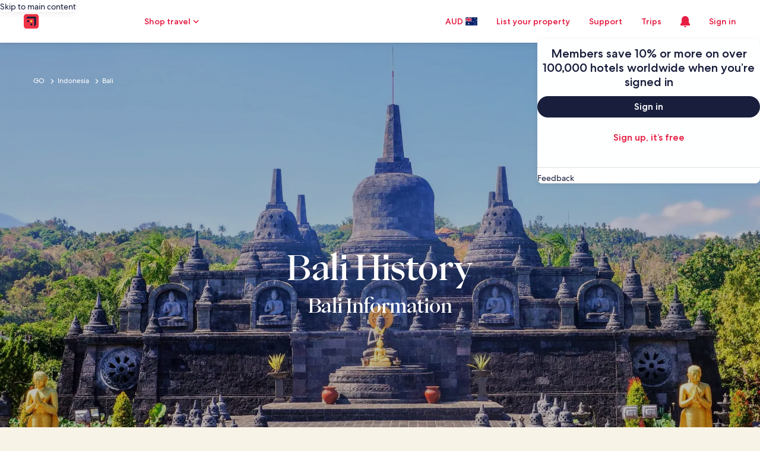

--- FILE ---
content_type: application/javascript
request_url: https://au.hotels.com/0q_rDBrD/dfi/fMG/NLnifK7ESO/w5uONb0c9QmwDz9zt5/ZVpVQG8PAg/FGBUL/ho4TBsB
body_size: 178687
content:
(function(){if(typeof Array.prototype.entries!=='function'){Object.defineProperty(Array.prototype,'entries',{value:function(){var index=0;const array=this;return {next:function(){if(index<array.length){return {value:[index,array[index++]],done:false};}else{return {done:true};}},[Symbol.iterator]:function(){return this;}};},writable:true,configurable:true});}}());(function(){r9();F94();C24();var jY=function W3(cS,kE){'use strict';var ss=W3;switch(cS){case kp:{return this;}break;case OG:{return this;}break;case CK:{var Hj=kE[fO];Rq.push(qX);var sN;return sN=kY(mh,[Tq()[DN(I7)](NW,Q3,Fj),Hj]),Rq.pop(),sN;}break;case WT:{var vj;Rq.push(tf);return vj=qj(typeof Tq()[DN(XR)],QX([],[][[]]))?Tq()[DN(jX)].call(null,kd,Od,QR):Tq()[DN(U7)].call(null,Ef,As,wJ),Rq.pop(),vj;}break;case Lh:{Rq.push(QW);this[Lc(typeof JF()[xF(vN)],QX('',[][[]]))?JF()[xF(WX)](Pf,tN(tN([])),lX,jX):JF()[xF(zJ)].apply(null,[GJ,gW,Df,Uc])]=tN(DX[jX]);var QJ=this[Lc(typeof WE()[lf(vN)],'undefined')?WE()[lf(FJ)](t3,mf,G2,Fd):WE()[lf(sd)].apply(null,[MN,HY,nY,pJ])][vJ][Lc(typeof Tq()[DN(SR)],QX([],[][[]]))?Tq()[DN(BR)](MN,tN(tN(KX)),GF):Tq()[DN(jX)](Ts,Pq,YR)];if(qj(Lc(typeof AS()[Sq(SJ)],QX(Tq()[DN(Ds)].call(null,SX,xY,sS),[][[]]))?AS()[Sq(mf)](t7,G2,Wq,I7,xd):AS()[Sq(Ds)](UN,pR,VY,wc,gJ),QJ[Tq()[DN(Dd)](UN,tN({}),tX)]))throw QJ[Lc(typeof JF()[xF(nX)],'undefined')?JF()[xF(c2)](VR,xj,lR,Yq):JF()[xF(zJ)](qN,tN([]),Vf,tN(tN(vJ)))];var tW;return tW=this[qj(typeof Us()[cW(rR)],'undefined')?Us()[cW(XS)](L3,dq,S3,tN(vJ)):Us()[cW(fs)].apply(null,[n3,Ud,gR,As])],Rq.pop(),tW;}break;case hO:{Rq.push(jN);this[JF()[xF(WX)].call(null,Pf,CS,jh,R3)]=tN(vJ);var I2=this[WE()[lf(FJ)](Pf,mf,TF,Fd)][vJ][Tq()[DN(BR)](MN,sd,If)];if(qj(qj(typeof AS()[Sq(t7)],QX([],[][[]]))?AS()[Sq(Ds)](Ws,sJ,L2,Q3,zY):AS()[Sq(mf)].apply(null,[nS,TF,Wq,tN(tN(vJ)),xd]),I2[Tq()[DN(Dd)](UN,UR,NE)]))throw I2[JF()[xF(c2)](VR,tN([]),UE,Kf)];var Cd;return Cd=this[Us()[cW(fs)](mR,Ud,WX,U7)],Rq.pop(),Cd;}break;case NK:{return this;}break;case zI:{return this;}break;case M5:{var Vd=kE[fO];Rq.push(zs);var WW=CI[Tq()[DN(NN)](Pq,Nq,rS)](Vd);var rN=[];for(var LF in WW)rN[Tj()[Nf(qd)].apply(null,[CN,Wq,sq])](LF);rN[Tq()[DN(zN)](NN,tN({}),PJ)]();var LR;return LR=function VX(){Rq.push(B3);for(;rN[Tj()[Nf(vJ)](Vq,Ds,ld)];){var lS=rN[Lc(typeof Us()[cW(As)],QX('',[][[]]))?Us()[cW(CS)](AX,gX,XR,vN):Us()[cW(XS)].call(null,RR,Ij,kX,tN(vJ))]();if(tJ(lS,WW)){var pW;return VX[WE()[lf(vJ)](Uc,xd,xJ,Dj)]=lS,VX[qj(typeof JF()[xF(cF)],'undefined')?JF()[xF(zJ)].apply(null,[Uq,Dd,RW,XR]):JF()[xF(WX)](Pf,tN(vJ),Z7,Ds)]=tN(XV[JF()[xF(A2)](CS,rR,DJ,tN(tN(vJ)))]()),Rq.pop(),pW=VX,pW;}}VX[Lc(typeof JF()[xF(c2)],QX([],[][[]]))?JF()[xF(WX)].apply(null,[Pf,tN({}),Z7,tN({})]):JF()[xF(zJ)](zF,Pf,jd,hN)]=tN(vJ);var Wc;return Rq.pop(),Wc=VX,Wc;},Rq.pop(),LR;}break;case fV:{var QS=kE[fO];var RX=kE[FT];var tE=kE[b4];return QS[RX]=tE;}break;case Jp:{var EW=kE[fO];var Ms=kE[FT];var S2=kE[b4];Rq.push(VY);EW[Ms]=S2[WE()[lf(vJ)](g7,xd,dj,Dj)];Rq.pop();}break;case nT:{var zS=kE[fO];Rq.push(Bj);var W2;return W2=zS&&j2(Us()[cW(FJ)](gS,WY,UR,sR),typeof CI[Tj()[Nf(t3)].call(null,ks,tN([]),nX)])&&qj(zS[JF()[xF(Bf)].apply(null,[cF,Od,l3,tN(KX)])],CI[Lc(typeof Tj()[Nf(Q3)],QX('',[][[]]))?Tj()[Nf(t3)](ks,DW,nX):Tj()[Nf(xd)](I3,tN([]),cJ)])&&Lc(zS,CI[Tj()[Nf(t3)](ks,fs,nX)][Tq()[DN(Bf)](K3,wc,k7)])?JF()[xF(Kf)](SX,tN(KX),H7,Rc):typeof zS,Rq.pop(),W2;}break;case H1:{var gF=kE[fO];return typeof gF;}break;case nI:{var tS=kE[fO];var zE=kE[FT];var vG=kE[b4];Rq.push(NJ);try{var bR=Rq.length;var U3=tN([]);var fF;return fF=kY(mh,[qj(typeof Tq()[DN(Bj)],'undefined')?Tq()[DN(jX)](Nq,DW,wd):Tq()[DN(Dd)](UN,DW,rc),JF()[xF(jQ)](sR,t7,k7,Nq),JF()[xF(c2)].apply(null,[VR,tN(tN(KX)),GP,xY]),tS.call(zE,vG)]),Rq.pop(),fF;}catch(hA){Rq.splice(Nk(bR,KX),Infinity,NJ);var JD;return JD=kY(mh,[Tq()[DN(Dd)](UN,tN(tN({})),rc),AS()[Sq(mf)](Pk,sP,Wq,vN,xd),qj(typeof JF()[xF(xY)],'undefined')?JF()[xF(zJ)](Hr,I7,gm,tN(tN([]))):JF()[xF(c2)](VR,RU,GP,Lt),hA]),Rq.pop(),JD;}Rq.pop();}break;case dH:{var Xt=kE[fO];Rq.push(VD);var NM;return NM=Xt&&j2(Us()[cW(FJ)].call(null,KA,WY,tN(tN({})),Sl),typeof CI[Tj()[Nf(t3)](fM,zJ,nX)])&&qj(Xt[JF()[xF(Bf)](cF,XR,JI,tN(tN({})))],CI[Tj()[Nf(t3)](fM,lw,nX)])&&Lc(Xt,CI[Tj()[Nf(t3)](fM,UQ,nX)][Lc(typeof Tq()[DN(PQ)],QX([],[][[]]))?Tq()[DN(Bf)](K3,Hw,Tw):Tq()[DN(jX)](RC,tN({}),qw)])?JF()[xF(Kf)](SX,gX,P8,tN(tN([]))):typeof Xt,Rq.pop(),NM;}break;case Z4:{var TL=kE[fO];Rq.push(C8);var wk;return wk=kY(mh,[Tq()[DN(I7)].apply(null,[NW,sD,xS]),TL]),Rq.pop(),wk;}break;case Hb:{Rq.push(Gm);var lB;return lB=Tq()[DN(U7)].call(null,Ef,c2,nf),Rq.pop(),lB;}break;case JT:{var IL=kE[fO];var xr=kE[FT];var vD=kE[b4];Rq.push(fr);try{var cD=Rq.length;var qm=tN(FT);var nw;return nw=kY(mh,[Lc(typeof Tq()[DN(mU)],'undefined')?Tq()[DN(Dd)].apply(null,[UN,vJ,bw]):Tq()[DN(jX)](Rw,Bg,tt),JF()[xF(jQ)].call(null,sR,tN(tN([])),Wk,Q3),JF()[xF(c2)](VR,I7,gY,lw),IL.call(xr,vD)]),Rq.pop(),nw;}catch(kC){Rq.splice(Nk(cD,KX),Infinity,fr);var q8;return q8=kY(mh,[Tq()[DN(Dd)](UN,gR,bw),AS()[Sq(mf)](FJ,fA,Wq,U7,xd),JF()[xF(c2)].apply(null,[VR,tN(KX),gY,v8]),kC]),Rq.pop(),q8;}Rq.pop();}break;case qh:{var L8=kE[fO];var LB=kE[FT];var br=kE[b4];Rq.push(K6);L8[LB]=br[WE()[lf(vJ)](sD,xd,rU,Dj)];Rq.pop();}break;case pH:{var LY=kE[fO];Rq.push(Xw);var tM=CI[Tq()[DN(NN)](Pq,Tg,vd)](LY);var MC=[];for(var Nm in tM)MC[Tj()[Nf(qd)].call(null,JN,KX,sq)](Nm);MC[qj(typeof Tq()[DN(VR)],QX('',[][[]]))?Tq()[DN(jX)].call(null,kU,g7,jC):Tq()[DN(zN)](NN,NJ,nQ)]();var Ym;return Ym=function g8(){Rq.push(Ag);for(;MC[Tj()[Nf(vJ)](Pw,tN(tN(KX)),ld)];){var PP=MC[Us()[cW(CS)](Um,gX,xj,tN(tN({})))]();if(tJ(PP,tM)){var fC;return g8[WE()[lf(vJ)].call(null,Q3,xd,FB,Dj)]=PP,g8[JF()[xF(WX)](Pf,DW,vs,tN(vJ))]=tN(KX),Rq.pop(),fC=g8,fC;}}g8[JF()[xF(WX)](Pf,MN,vs,tN([]))]=tN(vJ);var tB;return Rq.pop(),tB=g8,tB;},Rq.pop(),Ym;}break;case lh:{return this;}break;case sG:{return this;}break;case Y4:{var fw=kE[fO];return typeof fw;}break;case f9:{var GL=kE[fO];var cw=kE[FT];var dP=kE[b4];return GL[cw]=dP;}break;}};var Em=function(wg,nU){return wg>>>nU|wg<<32-nU;};var ct=function(zA,jU){return zA<<jU;};var rM=function(RA){return ~RA;};var dD=function(){return ["M","V4Glp))-E\x00^\x07*0\vGs[8PB+.V$","5=&\x07/&m\r)>(7","\x00\v[(R$-\x00QV:A","\x3fOP","B:","\t4$*M\x07*\v",")=W","d","Dk\"AO\'-V\"3","oXSPA","P3RJ!%\\$(\b,1%,N","GF3","4\x00\n_F/","$-\x00Q\x409V","82<Y[8","(azu","\r,","49<"," -","QX:tK#.G9,"," <\v",">^\x403\x40","\r\"\t;)","&/]3",".(+-YS>P","633&|a","TL04","yZ EO+$p> ;$\v>R\t","P3HF%!G3","6B]8C","6$","b\v23","G\x07:\n3\t/,"," \v\x07","%-=\v\"7e)","",">\x3f!S3","3-\b=>\n6L(","=$>>,T\r\"4","%(","*\n6Xd9MM63","e+,V$\f=\"",">.","P!","9>\t9\"G\x07",",R%5,*8,P\r*","\">9\t91A\x00\r","7#\x40","%,","\f;5\x3f*B\v\r\n>V;<\vC"," L\x07\x00\v7<\";\vc\x407PF","\"","]\x3f&51)","^\"","JL0-R:","0P\x0791\x00YG","\x3f+\n","(","K-3G8 \x00","\x00\tUF7PL0F8\"7>","E#AQ;","M","","W\n",":\x3f\n5","\v3,4\x00","Q\'0_7\"\b","1/A,3\x00+\n\n\x40\x40","&","\t\"$-1]D9VB09`\".\x3f5","\x3f6\bD","5KN2,V\"$","\x3f%\x00\v)1c\r$\"7","0%\x409-<8*O\f","!A1",".R (\n,\x3f","zMWr","!AA\fa3/\t*5","3\b\x00-58E\b5\"!4*]u5GF13","<\x3f\x3fcm\x07g+, \x00d:QDo)]v9=\x07/cl\v^\v\x3f8","\x0712-7E","Q]:AG0A1.,","\n_NKM,%P\"(","\bDW>iF&)R","#\x00\\,5).E",":<\x07B] AQ","\fwQ8AQ#4\\$\x07;$\x07#-","\x00\" <B","[73\b\x3f\'&R","=90E","\x3f5\x07 <\vC","&B[;A%^95\bQ5\'7OA-\"\f\x3f","<uZ5KG\'2","Sk7\x40L0\\729gX<%C8-!- \b_X","U\x3f/\f4)\"# ","O#3G","G\r$(",".\f","/,N\t\v$\x3f","0%\x4035","Q\x3f.\x00,\"\x07/p+.9","+5\x00\x3f,R&\x00","t#Yv","P3JJ\'$","","ok&LB,4\\; ","<\"HD","\".05","\x07\"+91","J","M83","l\t6\b<\"\x07:&R=>5","\"P","VF15_\"\f=","&L\x07\f32 ","\b5#","(/Z8","3*\n7;\v+\nUq:AN\'.G","#\f","\bDb3H","1","\"4\v5","x","(%1=\v#6TP \n.\r","\n",".|2FQWXN1LRKw<eHc",")QB\x3fCB6/A","df<|","(<8%O\f",":.]","\x00$&quUd+\b\v\x00&$6\ri4:0:3=\b\'HquGSR\x007B9\x07[\'!N:\x3f++=rfF\b6ry,2\x00j ;I(25uqr5a1!k7,9/\r# )%I8;%Gu\x07ea$7r\"^3+165a* 9\x3f=]\f7R:QA5D,3n\x3f\r\ba# :\x3f=:&4]}9edr78A\rj\v8\v#5$)_uIi5&D\b\t6a\n\tP\x00\f\b33$/A\\!ibr\x00$\x40w/s1:\':3\f\fS Y|neb/(F\x00,8>\'/x#:;0:3\f#UWus{/r,/-e\r 5:%,qs4cu7\x00.1/\r\tr/3O:3\f04w1e`t:\x00#$6F 0\'u.2+js\x00fGxr5\x00(01;$qG#\",&Bt6$&\\X!ob11\x00.$\f\r.a# ::5\v#\t8$&zn5h\f3(D\x00, /# 1\t8\f\x00$&qw7od+\b\v\x00m/la#+\f3+.$$i_=Kb\nxr-+&/%W#\"\"N$3a$&g7eb\b*a/&,(/Q%\"3F:5\f.&q}0Sbg.,00/\r\tv4\"\x3f3J\f\v\x00Gej$7r7/$la#+\b-3]&qXhhR\x00\':>/a&\x00:\x3f\r6$>$Gu0}w\f*i-+54-L\x00I35\x40t.\x3fzN|up$u\b$f#8,a#\r.O\f:6,$-Yg7qbp\'r^#!19y-C#$:\x3f&.\x3fo0&Sgw\x00;\v:&wZ \x3f:3)6$%^P&FN6Wey,3T #F9Ai<\x3fz\x00lm4x\x00_;Y6N$:7\f\bqu:bt2w7\x00,+\f4&3B\f\x3f:0+T^Sgu\\0<83q&\x00:\x3f\r<\'&q|7eb\bt~&,C\x3f-)\x07c 5:t&uu\x40LXt&0/\r\x00L#/\x3f\'|\x3f&vWefP#a \x00%0/\"a#+\b-3.!quup;\'r&/^$\v!I I8$J&qn%~tw.W)0<\x3f/\r(z&/+:3\f\b\bjSeb\vz4 ,0#=(,a#\n!\v%\f1!+\bqu:fo$7r\"%\'\"1)tC# :\x3f\"\v\f$#Zlneb\bR\x00\'54\rK/T\t<\n=f9FT\n!r\v*58\rO :\x3f:\v>$&qp0mA#r2>7/\'U\x0085\f\t%|R!ef!\be, *I3/\ra\x07\x3f:6\'80&\x40eEb\nt4,7/\ra,7M\n(:3&_G~1eb\x00d\x00,0<9$$HM :4&(\v*&/\buIG\vr\b\v8\bO# Q:85\f\x00qwb+~!\n,06\r\x00v6$\x3f]\f/)dM1e`\nxr*7=/%W#\"M(3\f1J&q~.}J%py,03\x07a+\x07\f\x3f5*6$&Xei\r%Z1\x00\v\\+c5\n\b3J\fW5\x40P\'qbp\'r*H249}/B\f3T\x3fJ.43Ts\x00bAG\fXA:\',;q##I8(|\b\n&{aTri,q7)\x07\x00aW~$a!7\x3f+(:<\"\'\"\\2cKmr>&`\x07A# )0# \"\x3f&tmdY 7q!\x00<0b\t\r\x00C48\x3f\f.1>$$aNKb\tq&&\f-a0/\"&:\"]r#~d{4Q!0\t/:\"u#S\x3f/%\vi/\busy1\"o8\'/b\x3f\'5$$\\w7qbp\'r:7h1&tb*/))\f$%quHb3r&&\reS\t9/T3\fP ekr\vTC\x3f-\x07xR*=+8W\x00q}5ce;#\x00\v\n\'/cP:=\x3f\'\".2rFoKb.u7\t\x00\nk##\x3f:4=\n&qX\x07zr8j7/0N:<(\v#wb\"~twpPf\vX\'\x00.f;,FJ\vy$&qrvr\x00,wb\\+c64C<3\f$1\t1e`!i1\x00,0\x3f\t&\"a#+(C3\t2#2frnr.fT>\f`<\n!W*97:3\faM:F\f !r\v*\"!7/a##I&:3\x07(_uOn5&d\x00,0\x00\n-,a#\f+!\f3\x00\b!Jn\x00rp\vpE/\rR4L :1)j\n\bqz9eb/\ny&)4\'h(#\f3\'UWuGd+,r.,34^/.L;H\x3f:38$&zxEvrT8B\n)vN >\x3f#Ctk&sWmL\\\x0071 \x3f\b\"a#+0:0\f-qun\nsR\x00\'E\t\rqG#\":36$&[\rGb\x07r2.,03\x07c#:6qs4cu7\x00.\n a# 5/J\f1#Qune#\b\x007\x00,;1-+ :\x3f!(=\b\'Hqu^\x40\'r&$6 b\tP:\x3f:1\b4\"$x\feH*\tx\x00$/-/q\r :h:3\x07\f7Wul_p&0\b;c7S:b$-EV\x3fCbp\'r:9/9C%Y9L :1\bqz9eb.d&,2\rca8!)r\n1&T[eM\f7Ry//%qH\n01!5 \bu5ef}9\x00,m%\r\x07A# 170\'\f)4\\uKb\bq>\"\x3f49ysC#$:\x3f33\f2P2{\r9eb)qcd&,2\f<=D\r :39\f&q~w-r=t8\x07<\x3f/\r(H+*=+8W\x00q}5ce;#\x00\v\n\'/c04Gu3\r\t4e\r\"Kb,vg\n,59/m:\x3f)Dt-\n&q_cqE&/r*8(- \x00Q7 I2\nbFM7r\x07\x00.\t5W zO# 0(03\t8$&ze^.-<`\v{bP:=I,$-bz2Kb,a7\v4 #b\'P\x00]\f+iZRb\nq\x00+j7/!MV:0(:3!)UWuFNt,r&\t\rH8#4=!\'!,/qveh.}9\x00/4i8\n\v+# 5<;-&rubU$\\\x006\n#a75\x3f>$$S\x07^b/r\x00\f%>\'/\rqG#\"9 36$&[GcD\x07Wd-+i]*4a\'8O/\x40uq|5q*#]C`\b-aP:9H 482R^Wab$\\\x00\x00; \x3f\b\"a#;/1/4qefE&/r*XG- hZ :M9\f&q~AMzq;954^- S\x3f-*\"+6queHi(T>n,0=$aP:=>b$=CnM&\x07[ \x00\tuP3%\x3f1=(7]&rYKz\nq2U0;+\rA7 \v/636$$xv>GM\f,`t]/\r.J :4(!*W\x00qwaU#r>&`\\+c&Gu38\"\x00_uVBy\x00$<\t/\rc)\x3f1`\n&qY>KE&/r,#9*=a# 8&\v3\fVg=F&or-(\x00\nqfRH77\f$&R`KF&D\x3fC\x3f/{a#6#:8\'\v\x00q9Akr4/\r\tD\':\x3f<*>\b!quNqi1{6,4/xZ :(K9\f6","N,m",">\r\f\nU[#P#G\x3f7\b","g","\x40\"tk","=#\t;<8EZ!VB20V2","\x00(=U","k","!&&"," ","9/! )0S","\v8/(W^>1","=90E/\r,","\'M5\f(!<3\\","U\'.W93","[\x3f%\t6","7AJ-5JgrXFa","\v.","\b !*","! )0S","\vO","3& ,\bGSU:H14R5*M1*\vl&X\"","41*,R7\f4#","=h","GB24F$$","\r>\"5","165 9.B\x07","\x07)/E\f\b,5DQ","\t","5EO!\\85 ,\"\x07/0","%%G37$<&o","WQ!$\\5","+9\vULB","\b\n5*0","491\x00YGTF\'#[ ","\x3f<IG\"EW\'#[7/\n","%QP2%]2$\t\",18","7O|","H+\f.\r9<1\b[Q8","#\v\"\'","g/1\b4*\">","TF\x3fRF0","\x07\x3fR\x00","KGF5","77\x07\"","4VL53V$","k%AM6","+\f\nY\x40\x3fRF","\f6\x3fl O\f\f3[\x07#=\x00YZ3\x40-284x$l,B\b\n","<=\v","I/0","1#\n6N)\b","K","!,V7395597","Q-4R\"(\n1)","`F9IJ1%","U\'6","!%8`[\x3fJWbA96*p> 6GO\b","SVnFL6\x3f\tS\x40\x3fKMb4$h=$>-\x00\\Y290\n\t\tkPZ2%\\0a>\b52 e\x40%odXID3KEbJ;#v9)1A\tA!.-\f\b^\"\rX0%G#3Q,)),FBD!.-\f\b^\"\rX0%G#3Q,vHn%U\f(Ppd\x40Q9B9^4.W~$\x40/,N\t\v$\x3fdXZcM;FL.f\"`PL\v).,LL\t34)\x00XG/IA-,l5=\x3f\bl7]NS\fn87Y[8QjiHt4x#>*CC\x40\fz\x07#:_Z~\rX0%G#3Q=-U:\"RBF:Wp\x07\rUW\"\nS0/G95=|q-\n\x00\b10\"\x3f6B\x40/\bJQ<$v4\v**N\x071\t7\x009 VA8GW+/]~5At5G77{<Fi\r!,\x00UkE7.P\"(zmS8:P\x07^/6\tXcM;FL.zH+mL9~\x078&R\f;\x07P\r\fUF7PL0b5|\f_9#\" i\t3\x001%G\'pU%]M!\tG33\f7\"L`/O\x00$73QS*X\x00G91>\t\"G\x40Z\v)$6\vGV\"\bQn%-3\b-\"\x00l\fB\b\ni+0\v`F9TF04J~5At+-/U\x07[R\"\x07 <RX3rlP9/\v\x3f%-!L\x07[ZNk\f\x00$-\\Ql\x3fi\",%$58FJReY[0:S\\~P\n9&04,9\"kTNWn\x00\x00(-^\"Q}V+<\v63%,NBS\nk\t^(u\vNKB7V-}Apg_(\"8,T^.98\vU[0U}2\t m\fL2) TL\t&e6KB[\"KW;0VmL65l)\b\f\x07%RI\x3f<BZvM\v#l\t(\x077;\vno[\x00\v\"A>e-IAY\nn!N04,9\"cHJW\fk[6-KF3PV0.H\"8br\x00#1M\rYR&\tw-KQX:\fQn%+<,3d7\t\n2\t6-UtPK0/Dtm\f\x3fj1>]\x07O\f\f&\vO>bB&X\x3f{U#/1\x3f\x00l5\bK290\n\tM~\rX\x3f&F8\"7>N(k\t\r5[p\"\\V1\bVnhU#/1\x3f\x00dj[\v5R91\fMU#2;|\"25\r8mG\x07+\f(9 RzS/f;i\x00Yx5j\tKZ\fXa\fSpd\vA[xGB.,!mX~vF+~WKZ\r5[p=KB[\"KW;0Vk7C*\x3f#7YF1%.-KBQ7PFj\'m\';$\x07#-\x00\'IW< P#<tPK0/DtmO=$>-\x3fO5>.1MOVA8GW+/]~3D\n>x`1\fJ\x07$\"7MO$AW72]v5+~1%-V\r\nV5Wd$LNMYE7.P\"(x(F>oEK\v)$6\vG^\x3f\bBn55h\x079\"N ~HJ W\x00a8L\\YR~W*2\\!cLLe<\x408:P\x07H\x00\b&\tR+d\tIQF1\bP&  =k)7U[\ra]P\";S\x40t6h\x40gKv3 /\bMY!,0E\v3\nQ\'3\\:7\bY+~1\"W\bWi(7MOVA8GW+/]~5D\n6xL\"&XCW\nk^.pN0QM!4Z9/Eq+\x00daT\n\teWa,II\r\'nA32.5F\x3fj\toS87Y[8\fWk;Ux7\f-5S8oUJ\x07RnWZ+,\vD]9J\v6iH$$*>N\"k\t\t0Y^9uKS+\r\n\x3f#:o\f\x3fy:\"RB\x00\x40o$*IEo]8RL)%z:4%\vv%U\f(Z9uNKR#J\x406)\\8aYq+)7U[\"\fR(qMEZ5PJ-.3mX#>F8oRNWn[d$DA$J#}Ri C05\x00d,\f\rHAoR0pEZ5PJ-.i]*|\ve8V[zY8*^P3\x40p6!A\"cV=$>-\x003#q\nKY-MEjbV.$,9\x00+a_\\W3\x00\".E\tUCvaQ0/A~c*65-7OA\rg\x3f<I$QM,)]1cDJ16Fn O3odXZ^-MEjbG>3zmSq,\t\t\t0[v+\x00EF8_U#,F3{14N|oD\rDfK0\x3f\nQxIF6(\\2|]=~>$\vZ\x40W<\r\x3fyZU2AO\'\'R\"$V>xe8V[\vz$Z,u\x00N\v]0\fVk;Z0iLeme O\f2I\x3f<BZvQ^\x3f)U~c $Lq~\x07O3)p\x00ICQ8P\'nl%$e5\x40-1GY\r\"[+qGXF9S}3o\x00,8(j[\v\x07S\\4=<\vUPPB04k|Pq$>,WBF\\$=5\x00UPt\bFl!A1z\b_<9<\"T\t>$90\n\tQxEQ%iN3-z\"\v86R\fCFCz\\ <_PpFl!Q$4pr)7UYR\"U\x3f>L\\^\ttA[\'#F\"(zk-1\x00\\V3W\x00a<L\\YR~M-2^7-OLem\rb7YR.Z#d\x00IT[8A`#\\;1,5\nny\b\"(=<UX2!nR$&PLe G/,N\b\v\"\x40\x00(-^O EO7%\t5o\f\x3f|\n#-EXU(0$GXF9S}5o\b(5HjkN_C*\v(-\x003\nN\'4[9%PS,8#4NU5O.wW+Y^$5]556p1d7\fH\x00\b&\tR(dI]Q\"LL&l]k5C,5-7O:#|e/\nTf.$$*>N>mD\x07\r&p7\v\\tPK0/Dt|PL=vH8mI\t3\x00c+\x00EF8j2;$74Sn1E\teW\x00c8\x00\rB9MGbp\ti]*yBn7H\f\\zFO\x3fw\bD\\9\x40\n><$$*>Lm~\x07G]V5U(-\r\bT\ttPK0/Dtm_9\"\tq-EA/\x0777\x3f+\nLFb)G33\f7\"N(,EA3[\x3f6TQvEeb3jOVx=\v8+OCRWk\vI;8G_\t>\fMn4\x3f5\b9$>oRL\x00\tn\x40+qGXF9S}9o\b(5G>&T^5U(-\r\bT\ttPK0/Dtm_9\"\tq,R5U(5\x00\x00Q\x403M7,_z1V\x079\"N%~OL\x00\t|\t9,\t]iM\r&/]3~E$\x40>&S\r0&d\fIFU:QFn28$e$\x40\"&X-kY\x00(-^w0n^35<vHd1(Oo7\x00DzV\r#2Tk7<p^eoRL\"9<X\tEX:\bSkzZli_55$,D_C5ouIQF1M\'78\"#1\b\x40\b5\"+EUG#HWb)\x40v/x1\x00l,B\b\neR^\x3fw\\Q1EW\'}]#-](y*6N)[=e-LFU$Q;G$8!;js}ZJ^.R9COB5EW!(9\"Pa3eoB\b^3]Te+KYZ7HO;\f\\5|*j\rB>mA\f\vp->TmzPK+3\"346$%&SL\r/S\x00d$^W\"ML,``~5D\n.1l1O*\v(-\f\b^H*_^y2\"8er\x00#1M\rYR#(-\x00GB7VDn45.\x0045%,N_290\n\t^~P\n94[\x3f2C*)+\"7R\v\bC\x00\x3f )\bStVL-4+Av6>A\tS1k$*LKD\\\x3fW\r0%\x4035EPhy*6N)[<e-LYR~P\n96R$aL,\vxII\tW58+\vGB5EO.hGzpr\b9-C\beFO9 _RvP\r,%K\"h,%\"cTY\bVf8+OD:AM%4[h\x079\"N)~\rSMC!.-\f\b^$\f\n9&\\$iVZs5R8mL\x07\n/\x40[$\x3fM\bW7HOj43hD=$>-\x00O\r+p->m$\nG-.Vk`\\]*k)7U[\fi\r!,\x00ZF[\x3f\x40rlAx%=mO|oRZ\t3\x00#y\vI^Q.P,=N$$*>\"&X[::\x07#:_Zve\vk;A356+-/U\x07[\r.R}u\b^Ql\x3f=A356pb3R\r\n>\vp=IVz\x40-.\x40\"3,\x3fno[\x00\v\"Aa:\n\tV]1QQ#\"_3{LA%yB%kDNC)\b\x3f,_Ft\bX4!_#$W\bt3\"%I\t%wxU/\nG+3C: \x3f9=\vq%\bMRe<#<D[$bV,#G\x3f.Sq|\vb*S%5\"+#^W\"ML,}U#/1\x3f\x00d7\t\fg\tOo\x3f\tS\x40\x3fKM`}\"876N8eO)\b\x3f,_FmVF65A8`L~vF>~_\x07e<#<D[$bV,#G\x3f.SemSd1\b\b+\v8\bLH$\nM#-Vh]=~-1K_\x07$\"7MO$AW72]v=3b0E1\t34)\x00(V\vFI\'#Gx2\b\b\"8,T1!Sa=L]\x40x{|22\\\".2.e4B*kTN\rW\\\x00(+_FQM!4Z9/OXq|b3R\r\n>\vp\x07\rUW\"\n\x400%R\"$Eq|1oEL\x00\f\f&\vO+,\vD]9J\v6iH$$*>A\x00\n}0u OH&VL6/G/1\bXt6F4mP3(uKR#J\x406)\\8iD\n*591NB4[du\x00IqG/J\x40\v4V$ *m`&$F87Y[8\fWn28m]1y:,IAKCzFkM\rd$KN+3Vz*pq-EAV4Sa+I\t[\bJk{A356p\vb*S%5\"+#^W\"ML,hA~\fK9~\x00);TJHU\n/eq^W\"ML,hG:,%\"cTL\"Dc/\vEQlE\r,%K\"iD\fqy`\b\x00HWo^!uG UZ3VB6/AthAp2B9o\b3#qLBQ\"QQ,`G>(\fqyB*kBNC\x00$7E0QM!4Z9/EX#\"\v86R\fC %.-E UZ3VB6/A\vcXq|\vb(EF290\n\t\x40_U#2$|\"25\r8kTKMC&I+6OFU$Mb)]v3Dv \x3f+\b\fH\x40\f\"\x07\x3f7EF3RF03V~hA->\r8*O\fAVn\x00\"+M\\U:AM%4[mh\x079\"N\"~ELoRI$\x3fM\t]8Qk2V\"4x$\x40:\"LFk\\)6\v\rg\bW\x3f2V\"4x$\x40(,N\x07\\ZNk0u\x00IFU:QF1}}z+C*\x3f#7YF$>-S\x409V(lA32\bb6\" T\vV3R\t$\x3fMX]%\nS0%EkqA09b-EFNk$*KUZ\"W*)\x40x6$S:,IAKR3>w\b^Qkn4[\x3f2C=<\v+\"T\x07\\\v+^91\fY3PK-$t/\b\t,rB8+IO\f F\"0G\x00\"LJ1nG$8(,\"\x07)0\t;&e\nLK\x40BL0hE73Mx9\x00l7H\vR\\3YOpdIS\\7Vb6hgKv3 /\b\t\rk\t[kDCz7j\vi2%-=x_ejDI.\b)\x3fX_]2k=%5b6\" T\vVn\x00%0IT[8Acp\b  Q,m$*SL\t\x07\x3f0\x00k\v\n\x40--C:$7>U%%\b\x40\f(\fPpdX\x40/TFk4[$.Q,~>$\v5R91\fF EO\x3flW\x3f2,3\t;C\x07(H+,\vD]9J\v6iH\x3f\'E09b\'O\fR\n/\t:y\\FU$Q4[\x3f2V->\r8*O\fAV\"Wd\"DA$J#nG/1\bLz$>,W\x40MP&\tp-IZ3\\W%8gKY*~)7H\rF\\)\n9{IU$C4/Z2a]XtqO\">F\rS\b&\tR#dYGxPQ;]\"3+~)-G\tVO|Lpi^JZ_U#2\x3f|1#\x4081Y\'\f.78KQ\t\x3f\n\x40--C:$7>U%%\b\x403YOpd\fIDF/hL!iA356p\vdaE\fYW|e0KBMK\x40~}G>(_(\"\v:j[\x00\t^2Fc:\v\\\x3f\b!!G5)!;rG` \rO+Z$uGYZ7HO;\f\\5cDJ16F9eH\x00!S%0I\x40F3R+nP75\x3f\re1E\tgZ$wDW>hL!lfhV>x$*SL\t1Gc\x3f\f\tQX:]o-#$$*>N)kIL\x07&4\nI3HP\'`Z0iX#9\bd7H\vU5q0KQ\x405Lo-#$$*>N)kIL\n$>\":IF\x00+AO1%H\x3f\'EP;y$1OA0[7\x3f+\n\"VZb3G75\b=>l4I\t\v3[,-[$E+.R:-Sqk\x07*kT\n\b\bP7\t;e\fIV]8EO.99\"D=$>-\x00\x07IP!,5\t|[5\r^\x3f=Nz - v%U\f(Z9uNKR9V\v4!Av$P09b7R$\n5>w\t^S\"Ls{Vh|]Ju}\ve8V[z$*KBMJW0)V%\b,c9\bd-2(Np-\rC&VF4f9o4<F\"o\b+\v6EpPK+3&3\b\x07d>\x40**N\r\x07\vd\"B\x3fMy\"A3 \f%9Hjk\x00,YOpdL5KM6)]#$OLemee\vO\f>7.eX$+nU\x3f/\f4)\"# DIC)!p^QFvE+Zx\"(<\v8*O\f[\x00|\t9,\tUxPZ2%\"m\f_9\"\tq1\f\v^S\n/c4\x00X[2,%K\"cA09b-EFi#8\t\vIx9G2i\t\")v3!3L\x07V&Ra:\n\n\x40X3PFx&F8\"7>F8oRKoY%+\n\tkWl4J&$D0\";cTL\x00\t|\t9,\tV$AB)bk|_,))\x3f\\\x4038<GZ\r\t\"\nW;0Vi5+~\x00);T_U5Ho+\x00EF8}Gx5=oF8+IO\t\b&O91\fU$C6nR$&A09b.E\tzY\x00(-^zPK+38$er\v\"\'K[Y(\t,5GZ\r\t\"\nW;0VpgW~x$*SL3F\x00duR\x3fJJ1(\t04,9\"kTK5S,+E\r\x40>MPl4A/*9\v\x3fmL\x07\n/VCv+[Z\x00{\tQk;E73Me$%0;)\x00$<<BimMEj%0(4<\x00,C_\\F\nn\t9,\t\x40>MPl#\\;1,5F)mC\r\f\v\"\"7IU0PF0\f\\5hA\"p5G`3]M3w\x3f\tS\x40\x3fKMj4-\'p&>cR_4U\x3f  \tDF\x3fAPl,V8&uaU>}RZVS5R\t;8GU\t\"LJ1nG$8(,\"\x07)0{<\x40!Sc-|[54-7\fx>S)mC\r\f\v\"\"7^VtPK0/Dt|PL6~53EK\r5[p7KBSmw\v\'iN$$*>N#>]\t\t0[(.E\"BF9V\v`)_:$\n4p\r-7C\nA\n3=-GNM2AO\'\'R\"$4=<\nv%U\f(Z9uKU-VF65A8a1#\x40(&L\x07\n\"F\t$-\x00Q\x409V\fhGm+%8\rAA\fk5-)\bS3Y`.V.5OLem$*SL\f\n/kMX]%\nB0\' .x`G`3]M!.-\f\b^3\fWn2-i4<Sq1\\E\ni#>p\fQ4:$,8Gw%OI\r5[piI\t\rZ3S2A78Eqk\vp1\x07JPW) d<UimVF65A8a\f>%\x00/7I\r[o^\x3fu\x00K^9\bJn!-5\b#&>cU_ SduZE EO7%N5 0xe8R\x07\f)[\"0GU\"\r^7nW9/\bN*x\reyp4\\\x3f<\b\\B3\f\x40knG>$Y6|e>F\n.m6MO$AW72]v\';$\x07#-\bK\r5[\x00p-\rC3B0\'F;$+k)7U[\"\fR+\n\nYG3\f\v$5]556x`*\t\fgO9w\x40X/\fQn%m\';$\x07#-\x00IW<Z,u\nKY#\b\x40nb]39St$G1%U\f(R.qNKZ~E-lZz4Atr$1OCW\nn\x07e/\nTf\r^kiN+.7>\x00) T_\x07$\"7MNKB7V6}\\~3EXv=>(\bJ\x07$\"7EZ_U#2\x3fz,%\"cRJHU\t5eq^W\"ML,hG:\v*xUwjS\b/Sc)F\t\"\nM\'8G:+5N|yR\x07\f)[p7K_F\"Wxr\"oAe9B8mN\x07CsW87Y[8\f\n96R$aL7xdj\x00\toS87Y[8WjiH  Q6|\x07`\"\fMR+Wa*IDzR;lWz&At\'B.oeNW2|\t9,\tF~\r\r52R&iE->\r8*O\fIW<\x3fq^\\G!MW!(\"o=&S8mN\x07W<><EW\nF3PV0.#|\v63%,NJH\x00!SSe{\b^Z3GW+/]t(Q61%$A\tWn\t9,\tZ#HOy6R$aL61%$A\tP$#<Y[8\bQ43\'\v;$\x07:&tR\"Fc+\vF3PV0.h$m]Lem\vss\x07_KAjJH`kI\x40/TF><84z\r`\"3#qLBQ\"QQ,hRk.Epy\x40!\"R\tIS290\n\t\x40~\rX0%G#3Q*xGb4RSV!.-\f\b^\"\rX$/A~zVX+\'\x078 HJU5p-K\tUL\"\rX!!\x403a]K16Fn6S\x07:\"\t8]8M#6Z1 *y8mN\x07Cu\x40\x3f<\fMF3PV0.\"o\f*%8k\v5Pa7\v\\mGB1%d{,%\"cTL\x00\f2\ve{DA$Jn.R (\n,\x3fb6S\x07:\"\t8S3Pk+\'[/7 \"L\bVY\x3f8\vCzN-\"Z:$O]z1/+I\n2\touGY\x408AP1bt,=<L`aP\x00(\touG\\U\"BL0-e337>L`aU\'+-\x3f*\f\b^zT-7bcAS>% E)7>-G:mGB1%e{+5L)-D\x40[\t3\x00#yIC\x409T\vk=NmX%yGej\v>S%0KQF1QN\'.G%h]1m\b9-C\boR\t\x3f<BZvE\r#0C:8E09`\"R)d$I\t\rR#J\x406)\\8iD\n.1l7W\fz\x00v-KB7V\'}]36M>>6/1E\x078)\r>qUK\x00xCF6\\85\b\t,xL;&B\rYWkO(wDq.PF,3Z9/ES,\v\v $\x00(7BQ${J,&\\thVe+)-D\rAi9\tQY3PF0h]x#<%\t\x074$5:\b)-\' |zVF,$V$$K=~\t)7p\"\x3fq\vIezep\tw\t(\x3f<\t5$99\vRv/[kJF5`|0\'*5\v\"\x00A\f\roK^}pK\x00U\x40KM6%K\"iO=2\t qKMC(U(- DQ8WJ-.t(31(&B$\f\"(+\x00o]8BL`i\b$|\x07=>\n#1XU\"\",+\nU\x403V\v+nf\f,\"*e,%4,,7)NF3JG\'2V$sWv7\v8A\x003\x00e0K2~ywh\x07l#5+w\'#<2n+0\v\\X/_Q\'4F$/(%8)-D\rA\ni\r#=\nLH8QO.lT&4\x3f64\v>&RXU\f\"(+\x00LH8QO.lT&4_\'=>\n#1O\r)\x3fk^A:H%0Fd\b<5)1O\t)\x3f<ULH8QO.=N+m_658~N1\t*(w\v\\\rM\vkl]~h0Xv38 HJI\v)$6\vOO$AW72]\rXqk\r-0EBWA\f\"\x07\x3f7E\r\x40xWF,4|_]4m\b9-C\bo[60OqF$EZl)\x403!xejR\x07\f)[0q:ZS*XE7.P\"(p$B>j[\x00\t^\"F85\tZ\r\x40iJV.,\tt4=6\x07\"&D\x40\x40F\n>\v\"\x3fE4IY4KOdfG\r:\x3fb*T\x07\n(\t/1%<tMW\'2R\".Sk\x07*kN\r_z[6/ZzK+lRz4P*|\rqbN\rF_v\x40\x3f V\x3f\v\'}Vx\"\f4xej\f\nkKOpdNK]0\fl *V55EqqSq&\t\v5I.dDVMQ:WFb&\\$iVPp3Sd-\vO+Z(pLIT[8A\ndf#o+8F\"mV\rnW\x07c5\x00\tW\x40>2m\"PPhyU1 AV3R\t!dDW[kP^$)]7-\b#$58IIZa]85\tF\rQxVF65A8gKY9m\vb1E\toR^;S\x40~E\nc}7hD=$>-]\b+\v60O\\\"LQ-79<=$>-\x00VW=d%EZ5PJ-.\"mX#9\bd7\t\bVe\b\x3f0\v\x00\tkPZ2%\\0aX*591NBS\nk\t[v/ZkkA(%P\"o7$8:P\x07O\x00$7ISU:H\v6i%-=xV`nKZ\t3\x00#{*ZQ5P}8gKv3\"0T\n(\tTkq\vZD5KM14A#\"*~\x00-.EKMY3&\vPpdX\tLHtwF6bk|N\"-:o[w{$WA;AM63k|P$,AkX4R9qZ]\bHg_qr~~W241<&DK^:\f5\vivKUG\"\fMkV~5Aqj#*DBQo$^pVA8GW+/]~h0\";cN\x07[*>\v\b+\bBtmM4!_\x3f%M,$\v!3TB^#9+DA$A,/]{(*1\f &\x00\v\b\n&(w9\tyZvKQ&%Av5Q:5N%7E\x00\"WR#6\vJQF$EZb/Q<$+p90TB\t\b\"[m6]V9H\r+4V$ *\rFecM\x07#UPd$MNRkHxr%|*i\rB$~UJHWz295K#Q\x403pJ/%u93\x00,xGb1E\b\"==-\f\b^G~\r\r6)^3=|qkN\x07[:&dw\bc\x40$MM%hz8P9&\x07+\"T\rWz\\\"*E1Zl$V (5#1YN\fF\x07i\x3f=BQKM!5A$$!|q:\x002(u\x07ZI:EM%5R1$]mb3L5^5dIEG3Vb%%]\"m!L!~<3v\x07\b(^9wBA&P\v`2V\"4z|80M\r$\v\x07w=^A:H6:\t&mb\'B \"SXW*A1%\v\\XzL\x40x-8$K0|-yXN\x00\rD\vW!c KEU2En\'C#{\fqk\r-0EBPND$({\x00\tTlVF65A8a_+$<k\t\fg$^$LKD+\r\nk{A356p\b9-C\boR\t\x3f<BZvP\r#0C:8E09`\"R)d$O\x40#3VvuWv$_q7\nk\\9iK_G\"iF13R1$C9<d7QW\niCdu\\RxGO-3V~hV9#\vlt\x00\be){_U\x40#VMb4%5py1j\fHWnRI\x3f<BZvBV,#G\x3f.Y*y>&T^3U=)\t\x40>MPn!A14\x006$e>]JHWoRI","\f$","\x00\x008+r\x073","/;/3$",",","(R","7\n\nRF3",":\n\b[]3","\'V\"*1\t)P\x004","JP6!_:\x3f7\v>","D\x407GK\x076V85","1$4 $\v\"0I\r","\"7\vYW=","-77\r","4=)xoT~%{5oC9\r.30\t{","_Z0MQ/^7(0<4)0S","ub","P6%R:5!4%\t%-m290\n\t","7\x3f+\n","\x3f","4=","\rCk$","2\b)6/UU&wJ8%","$="];};var qk=function(qC,QB){return qC>=QB;};var cU=function Yk(Rt,d8){'use strict';var ZC=Yk;switch(Rt){case CK:{var TC=function(hM,PC){Rq.push(T8);if(tN(XL)){for(var YQ=vJ;Jt(YQ,Mk);++YQ){if(Jt(YQ,bU)||qj(YQ,jQ)||qj(YQ,SR)||qj(YQ,UR)){gP[YQ]=vM(KX);}else{gP[YQ]=XL[Tj()[Nf(vJ)].apply(null,[G8,tN({}),ld])];XL+=CI[JF()[xF(mf)](DW,BR,zf,Pq)][Tj()[Nf(Hw)](Ig,tN(tN(vJ)),sd)](YQ);}}}var dL=Tq()[DN(Ds)].apply(null,[SX,MN,Kl]);for(var ZQ=vJ;Jt(ZQ,hM[Tj()[Nf(vJ)].apply(null,[G8,mf,ld])]);ZQ++){var K8=hM[Us()[cW(Ds)].call(null,jE,nS,vm,jg)](ZQ);var Ur=Bk(KU(PC,Bg),DX[Ds]);PC*=XV[Lc(typeof Us()[cW(qd)],QX('',[][[]]))?Us()[cW(Rc)](Fl,jX,Ds,PQ):Us()[cW(XS)](Bl,n3,jQ,xj)]();PC&=DX[xd];PC+=XV[Lc(typeof Tj()[Nf(Ds)],QX('',[][[]]))?Tj()[Nf(t7)].apply(null,[OH,tN(tN([])),Zr]):Tj()[Nf(xd)](tP,tN(tN([])),Hm)]();PC&=DX[Bf];var IC=gP[hM[WE()[lf(jX)].call(null,vN,mf,MY,PM)](ZQ)];if(qj(typeof K8[qj(typeof Us()[cW(t3)],QX('',[][[]]))?Us()[cW(XS)](cB,IU,tN(tN({})),R3):Us()[cW(Pf)].call(null,dB,Ql,zN,BR)],Us()[cW(FJ)].call(null,zm,WY,Rg,jQ))){var Z6=K8[Us()[cW(Pf)].apply(null,[dB,Ql,tN(tN(KX)),Yq])](vJ);if(qk(Z6,bU)&&Jt(Z6,Mk)){IC=gP[Z6];}}if(qk(IC,vJ)){var Et=OD(Ur,XL[Tj()[Nf(vJ)](G8,jX,ld)]);IC+=Et;IC%=XL[Tj()[Nf(vJ)].call(null,G8,Bf,ld)];K8=XL[IC];}dL+=K8;}var gM;return Rq.pop(),gM=dL,gM;};var RM=function(SM){var cL=[0x428a2f98,0x71374491,0xb5c0fbcf,0xe9b5dba5,0x3956c25b,0x59f111f1,0x923f82a4,0xab1c5ed5,0xd807aa98,0x12835b01,0x243185be,0x550c7dc3,0x72be5d74,0x80deb1fe,0x9bdc06a7,0xc19bf174,0xe49b69c1,0xefbe4786,0x0fc19dc6,0x240ca1cc,0x2de92c6f,0x4a7484aa,0x5cb0a9dc,0x76f988da,0x983e5152,0xa831c66d,0xb00327c8,0xbf597fc7,0xc6e00bf3,0xd5a79147,0x06ca6351,0x14292967,0x27b70a85,0x2e1b2138,0x4d2c6dfc,0x53380d13,0x650a7354,0x766a0abb,0x81c2c92e,0x92722c85,0xa2bfe8a1,0xa81a664b,0xc24b8b70,0xc76c51a3,0xd192e819,0xd6990624,0xf40e3585,0x106aa070,0x19a4c116,0x1e376c08,0x2748774c,0x34b0bcb5,0x391c0cb3,0x4ed8aa4a,0x5b9cca4f,0x682e6ff3,0x748f82ee,0x78a5636f,0x84c87814,0x8cc70208,0x90befffa,0xa4506ceb,0xbef9a3f7,0xc67178f2];var Kk=0x6a09e667;var U6=0xbb67ae85;var xB=0x3c6ef372;var XC=0xa54ff53a;var xt=0x510e527f;var d6=0x9b05688c;var r6=0x1f83d9ab;var Rk=0x5be0cd19;var qD=fU(SM);var MU=qD["length"]*8;qD+=CI["String"]["fromCharCode"](0x80);var FU=qD["length"]/4+2;var Zl=CI["Math"]["ceil"](FU/16);var Uk=new (CI["Array"])(Zl);for(var fD=0;fD<Zl;fD++){Uk[fD]=new (CI["Array"])(16);for(var sM=0;sM<16;sM++){Uk[fD][sM]=qD["charCodeAt"](fD*64+sM*4)<<24|qD["charCodeAt"](fD*64+sM*4+1)<<16|qD["charCodeAt"](fD*64+sM*4+2)<<8|qD["charCodeAt"](fD*64+sM*4+3)<<0;}}var HB=MU/CI["Math"]["pow"](2,32);Uk[Zl-1][14]=CI["Math"]["floor"](HB);Uk[Zl-1][15]=MU;for(var kk=0;kk<Zl;kk++){var KQ=new (CI["Array"])(64);var mw=Kk;var wC=U6;var It=xB;var OU=XC;var wU=xt;var AA=d6;var kM=r6;var LM=Rk;for(var Ct=0;Ct<64;Ct++){var wB=void 0,b8=void 0,Pr=void 0,gg=void 0,qL=void 0,UM=void 0;if(Ct<16)KQ[Ct]=Uk[kk][Ct];else{wB=Em(KQ[Ct-15],7)^Em(KQ[Ct-15],18)^KQ[Ct-15]>>>3;b8=Em(KQ[Ct-2],17)^Em(KQ[Ct-2],19)^KQ[Ct-2]>>>10;KQ[Ct]=KQ[Ct-16]+wB+KQ[Ct-7]+b8;}b8=Em(wU,6)^Em(wU,11)^Em(wU,25);Pr=wU&AA^~wU&kM;gg=LM+b8+Pr+cL[Ct]+KQ[Ct];wB=Em(mw,2)^Em(mw,13)^Em(mw,22);qL=mw&wC^mw&It^wC&It;UM=wB+qL;LM=kM;kM=AA;AA=wU;wU=OU+gg>>>0;OU=It;It=wC;wC=mw;mw=gg+UM>>>0;}Kk=Kk+mw;U6=U6+wC;xB=xB+It;XC=XC+OU;xt=xt+wU;d6=d6+AA;r6=r6+kM;Rk=Rk+LM;}return [Kk>>24&0xff,Kk>>16&0xff,Kk>>8&0xff,Kk&0xff,U6>>24&0xff,U6>>16&0xff,U6>>8&0xff,U6&0xff,xB>>24&0xff,xB>>16&0xff,xB>>8&0xff,xB&0xff,XC>>24&0xff,XC>>16&0xff,XC>>8&0xff,XC&0xff,xt>>24&0xff,xt>>16&0xff,xt>>8&0xff,xt&0xff,d6>>24&0xff,d6>>16&0xff,d6>>8&0xff,d6&0xff,r6>>24&0xff,r6>>16&0xff,r6>>8&0xff,r6&0xff,Rk>>24&0xff,Rk>>16&0xff,Rk>>8&0xff,Rk&0xff];};var TD=function(){var Cl=mm();var jM=-1;if(Cl["indexOf"]('Trident/7.0')>-1)jM=11;else if(Cl["indexOf"]('Trident/6.0')>-1)jM=10;else if(Cl["indexOf"]('Trident/5.0')>-1)jM=9;else jM=0;return jM>=9;};var vB=function(){var JB=dw();var Ew=CI["Object"]["prototype"]["hasOwnProperty"].call(CI["Navigator"]["prototype"],'mediaDevices');var nM=CI["Object"]["prototype"]["hasOwnProperty"].call(CI["Navigator"]["prototype"],'serviceWorker');var pm=! !CI["window"]["browser"];var cM=typeof CI["ServiceWorker"]==='function';var pB=typeof CI["ServiceWorkerContainer"]==='function';var JU=typeof CI["frames"]["ServiceWorkerRegistration"]==='function';var N8=CI["window"]["location"]&&CI["window"]["location"]["protocol"]==='http:';var kl=JB&&(!Ew||!nM||!cM||!pm||!pB||!JU)&&!N8;return kl;};var dw=function(){var tC=mm();var sw=/(iPhone|iPad).*AppleWebKit(?!.*(Version|CriOS))/i["test"](tC);var rC=CI["navigator"]["platform"]==='MacIntel'&&CI["navigator"]["maxTouchPoints"]>1&&/(Safari)/["test"](tC)&&!CI["window"]["MSStream"]&&typeof CI["navigator"]["standalone"]!=='undefined';return sw||rC;};var Xk=function(st){var wM=CI["Math"]["floor"](CI["Math"]["random"]()*100000+10000);var Sr=CI["String"](st*wM);var B8=0;var Q6=[];var Dr=Sr["length"]>=18?true:false;while(Q6["length"]<6){Q6["push"](CI["parseInt"](Sr["slice"](B8,B8+2),10));B8=Dr?B8+3:B8+2;}var R6=Cg(Q6);return [wM,R6];};var SQ=function(bL){if(bL===null||bL===undefined){return 0;}var mB=function DM(fB){return bL["toLowerCase"]()["includes"](fB["toLowerCase"]());};var El=0;(Ug&&Ug["fields"]||[])["some"](function(FM){var BD=FM["type"];var UC=FM["labels"];if(UC["some"](mB)){El=Im[BD];if(FM["extensions"]&&FM["extensions"]["labels"]&&FM["extensions"]["labels"]["some"](function(jP){return bL["toLowerCase"]()["includes"](jP["toLowerCase"]());})){El=Im[FM["extensions"]["type"]];}return true;}return false;});return El;};var Bw=function(hm){if(hm===undefined||hm==null){return false;}var LU=function NA(Zt){return hm["toLowerCase"]()===Zt["toLowerCase"]();};return rP["some"](LU);};var zU=function(JP){try{var q6=new (CI["Set"])(CI["Object"]["values"](Im));return JP["split"](';')["some"](function(YC){var XA=YC["split"](',');var jt=CI["Number"](XA[XA["length"]-1]);return q6["has"](jt);});}catch(gQ){return false;}};var Bm=function(Ut){var vC='';var Cr=0;if(Ut==null||CI["document"]["activeElement"]==null){return kY(mh,["elementFullId",vC,"elementIdType",Cr]);}var sQ=['id','name','for','placeholder','aria-label','aria-labelledby'];sQ["forEach"](function(GD){if(!Ut["hasAttribute"](GD)||vC!==''&&Cr!==0){return;}var MD=Ut["getAttribute"](GD);if(vC===''&&(MD!==null||MD!==undefined)){vC=MD;}if(Cr===0){Cr=SQ(MD);}});return kY(mh,["elementFullId",vC,"elementIdType",Cr]);};var OL=function(mk){var wD;if(mk==null){wD=CI["document"]["activeElement"];}else wD=mk;if(CI["document"]["activeElement"]==null)return -1;var j8=wD["getAttribute"]('name');if(j8==null){var sC=wD["getAttribute"]('id');if(sC==null)return -1;else return zL(sC);}return zL(j8);};var p8=function(Nw){var xl=-1;var T6=[];if(! !Nw&&typeof Nw==='string'&&Nw["length"]>0){var AC=Nw["split"](';');if(AC["length"]>1&&AC[AC["length"]-1]===''){AC["pop"]();}xl=CI["Math"]["floor"](CI["Math"]["random"]()*AC["length"]);var wl=AC[xl]["split"](',');for(var MB in wl){if(!CI["isNaN"](wl[MB])&&!CI["isNaN"](CI["parseInt"](wl[MB],10))){T6["push"](wl[MB]);}}}else{var hP=CI["String"](hk(1,5));var VU='1';var Ck=CI["String"](hk(20,70));var G6=CI["String"](hk(100,300));var bC=CI["String"](hk(100,300));T6=[hP,VU,Ck,G6,bC];}return [xl,T6];};var tl=function(Qw,pM){var Wm=typeof Qw==='string'&&Qw["length"]>0;var rk=!CI["isNaN"](pM)&&(CI["Number"](pM)===-1||kB()<CI["Number"](pM));if(!(Wm&&rk)){return false;}var MP='^([a-fA-F0-9]{31,32})$';return Qw["search"](MP)!==-1;};var dU=function(VA,PA,Nl){var pA;do{pA=wA(wh,[VA,PA]);}while(qj(OD(pA,Nl),vJ));return pA;};var VQ=function(bm){var qr=dw(bm);Rq.push(g7);var VL=CI[Tq()[DN(NN)](Pq,v8,vt)][Lc(typeof Tq()[DN(mf)],QX('',[][[]]))?Tq()[DN(Bf)](K3,tN({}),lQ):Tq()[DN(jX)](gC,As,CC)][Lc(typeof Tq()[DN(rR)],QX('',[][[]]))?Tq()[DN(FJ)](t7,tN(vJ),xM):Tq()[DN(jX)].apply(null,[sl,TB,WL])].call(CI[JF()[xF(Wq)](Mk,nS,AY,tN(tN([])))][Lc(typeof Tq()[DN(v8)],QX([],[][[]]))?Tq()[DN(Bf)](K3,tN(KX),lQ):Tq()[DN(jX)](xM,fs,OA)],Tj()[Nf(sR)](GA,Nq,Xg));var wm=CI[Tq()[DN(NN)].call(null,Pq,XS,vt)][Tq()[DN(Bf)](K3,tN(tN({})),lQ)][Tq()[DN(FJ)](t7,t8,xM)].call(CI[JF()[xF(Wq)].apply(null,[Mk,tN(KX),AY,Rg])][Tq()[DN(Bf)](K3,t7,lQ)],Tj()[Nf(U7)].call(null,EA,UQ,Jm));var FC=tN(tN(CI[Tj()[Nf(Bf)].apply(null,[EM,t8,Ot])][JF()[xF(Tg)](Ft,VR,Km,tN(tN(vJ)))]));var I8=qj(typeof CI[qj(typeof Tj()[Nf(sR)],QX([],[][[]]))?Tj()[Nf(xd)](Hw,tN(tN({})),Tm):Tj()[Nf(zN)].call(null,Wl,Ws,L2)],qj(typeof Us()[cW(jg)],'undefined')?Us()[cW(XS)].call(null,Pq,tr,wc,tN({})):Us()[cW(FJ)].apply(null,[VM,WY,FJ,gR]));var Vt=qj(typeof CI[CM()[jk(R3)](nS,Uw,t7,EC,Pk,dQ)],Us()[cW(FJ)].call(null,VM,WY,w6,CS));var cl=qj(typeof CI[Tq()[DN(Od)](Hm,HD,DY)][Tq()[DN(Yq)].apply(null,[xw,Ws,Lw])],Us()[cW(FJ)].call(null,VM,WY,zJ,HD));var LC=CI[Tj()[Nf(Bf)](EM,cF,Ot)][Tj()[Nf(w6)].call(null,dq,NJ,C6)]&&qj(CI[Tj()[Nf(Bf)](EM,zN,Ot)][Tj()[Nf(w6)].apply(null,[dq,jQ,C6])][Tq()[DN(t8)](xQ,qd,K6)],Tq()[DN(XR)].call(null,wQ,Og,KC));var Ik=qr&&(tN(VL)||tN(wm)||tN(I8)||tN(FC)||tN(Vt)||tN(cl))&&tN(LC);var YU;return Rq.pop(),YU=Ik,YU;};var jA=function(cQ){var YB;Rq.push(pr);return YB=OQ()[WE()[lf(Rc)].call(null,lw,xd,z2,n8)](function nA(Nt){Rq.push(Dk);while(KX)switch(Nt[Tj()[Nf(gw)](nq,tN(KX),Ef)]=Nt[Tj()[Nf(Ws)](CF,Pf,PQ)]){case vJ:if(tJ(Us()[cW(Nq)](U2,xj,I7,UR),CI[Lc(typeof JF()[xF(zN)],QX('',[][[]]))?JF()[xF(nS)](DD,hN,XN,t7):JF()[xF(zJ)](H7,Kf,Iw,fs)])){Nt[Tj()[Nf(Ws)].apply(null,[CF,gw,PQ])]=DX[t7];break;}{var ck;return ck=Nt[Tj()[Nf(Q8)](M7,tN(tN([])),vN)](qj(typeof Us()[cW(Yq)],QX('',[][[]]))?Us()[cW(XS)](ht,Tl,c2,nX):Us()[cW(jQ)].apply(null,[kt,UR,tN(vJ),tN(tN(vJ))]),null),Rq.pop(),ck;}case sd:{var pQ;return pQ=Nt[Tj()[Nf(Q8)](M7,sR,vN)](Us()[cW(jQ)].call(null,kt,UR,nS,vm),CI[JF()[xF(nS)].apply(null,[DD,xQ,XN,tN(tN(vJ))])][qj(typeof Us()[cW(Og)],'undefined')?Us()[cW(XS)](tr,Qt,g7,vm):Us()[cW(Nq)].apply(null,[U2,xj,tN({}),cF])][Tq()[DN(HD)](dQ,mf,nL)](cQ)),Rq.pop(),pQ;}case qd:case Us()[cW(Q8)].apply(null,[vE,fs,gR,bU]):{var mC;return mC=Nt[CM()[jk(mf)].call(null,R3,fr,Ds,Ww,gR,sd)](),Rq.pop(),mC;}}Rq.pop();},null,null,null,CI[JF()[xF(BR)].apply(null,[KL,nS,zX,Pg])]),Rq.pop(),YB;};var DB=function(){if(tN([])){}else if(tN(FT)){}else if(tN(tN(fO))){}else if(tN(tN([]))){return function Am(V6){Rq.push(dA);var O6=CI[Tj()[Nf(hN)](Fd,tN(KX),vJ)](mm());var IB=CI[Tj()[Nf(hN)].apply(null,[Fd,Og,vJ])](V6[CM()[jk(hN)](I7,gB,Rg,lC,jQ,I7)]);var Dt;return Dt=Sm(QX(O6,IB))[Tq()[DN(sR)].call(null,KL,A2,bB)](),Rq.pop(),Dt;};}else{}};var Zm=function(){Rq.push(Qk);try{var t6=Rq.length;var zP=tN(FT);var Mw=Lr();var v6=gk()[JF()[xF(U7)](t8,t8,vQ,DD)](new (CI[JF()[xF(zN)].apply(null,[TA,ID,Rf,tN({})])])(CM()[jk(XS)](As,Dw,KX,gD,Pg,A2),Tq()[DN(Tg)].call(null,YP,ID,Gf)),Tq()[DN(Pl)](vU,tN(KX),GQ));var HQ=Lr();var PY=Nk(HQ,Mw);var cg;return cg=kY(mh,[Tj()[Nf(m8)].apply(null,[wE,HD,Ft]),v6,Us()[cW(Lt)](Rs,UN,xY,Od),PY]),Rq.pop(),cg;}catch(pC){Rq.splice(Nk(t6,KX),Infinity,Qk);var Sw;return Rq.pop(),Sw={},Sw;}Rq.pop();};var gk=function(){Rq.push(kg);var AQ=CI[JF()[xF(Yq)](dC,Pl,Kl,nS)][qj(typeof Tj()[Nf(GC)],QX([],[][[]]))?Tj()[Nf(xd)](HU,qd,Ll):Tj()[Nf(jg)](fQ,VR,Xm)]?CI[JF()[xF(Yq)](dC,U7,Kl,Yq)][Tj()[Nf(jg)].apply(null,[fQ,tN(tN({})),Xm])]:vM(DX[hN]);var hQ=CI[JF()[xF(Yq)].call(null,dC,tN(tN({})),Kl,DW)][Us()[cW(U7)].apply(null,[SP,Mk,tN(tN(KX)),jX])]?CI[JF()[xF(Yq)].call(null,dC,rR,Kl,Sl)][Us()[cW(U7)](SP,Mk,XR,c2)]:vM(KX);var JC=CI[qj(typeof JF()[xF(gR)],QX([],[][[]]))?JF()[xF(zJ)].apply(null,[Sl,tN(KX),rg,Od]):JF()[xF(nS)](DD,tN(tN(vJ)),FB,MN)][Tq()[DN(Pg)].call(null,L2,mf,Fk)]?CI[Lc(typeof JF()[xF(Bf)],QX([],[][[]]))?JF()[xF(nS)](DD,UN,FB,Pf):JF()[xF(zJ)].apply(null,[vQ,PQ,At,Lt])][qj(typeof Tq()[DN(BR)],QX([],[][[]]))?Tq()[DN(jX)].call(null,tm,gR,Fj):Tq()[DN(Pg)].apply(null,[L2,tN(tN({})),Fk])]:vM(KX);var H8=CI[qj(typeof JF()[xF(HD)],QX([],[][[]]))?JF()[xF(zJ)].apply(null,[dB,tN(tN(vJ)),lA,m8]):JF()[xF(nS)].call(null,DD,DW,FB,tN(vJ))][Tq()[DN(xQ)](Fw,TB,Pt)]?CI[JF()[xF(nS)].apply(null,[DD,MN,FB,sR])][Lc(typeof Tq()[DN(Q8)],'undefined')?Tq()[DN(xQ)].call(null,Fw,vm,Pt):Tq()[DN(jX)](WY,Og,Yg)]():vM(KX);var p6=CI[JF()[xF(nS)](DD,S3,FB,MA)][Lc(typeof Tq()[DN(jQ)],QX('',[][[]]))?Tq()[DN(xY)].apply(null,[WX,Od,gm]):Tq()[DN(jX)].apply(null,[TM,WX,BB])]?CI[JF()[xF(nS)](DD,A2,FB,Bg)][Tq()[DN(xY)].call(null,WX,tN(tN([])),gm)]:vM(KX);var BC=vM(KX);var mr=[Lc(typeof Tq()[DN(Lt)],QX('',[][[]]))?Tq()[DN(Ds)].apply(null,[SX,tN(tN([])),zQ]):Tq()[DN(jX)].apply(null,[Gg,t7,vA]),BC,Tq()[DN(MN)](AD,Q3,CU),wA(Hh,[]),wA(WO,[]),wA(b5,[]),wA(G,[]),wA(M5,[]),wA(X0,[]),AQ,hQ,JC,H8,p6];var J6;return J6=mr[qj(typeof JF()[xF(Od)],QX('',[][[]]))?JF()[xF(zJ)](tA,vJ,sR,I7):JF()[xF(Pf)](Vl,mf,fk,v8)](AS()[Sq(qd)].apply(null,[Pq,B6,S6,Q8,KX])),Rq.pop(),J6;};var l6=function(){Rq.push(lm);var cC;return cC=wA(xI,[CI[Tj()[Nf(Bf)].call(null,xX,XR,Ot)]]),Rq.pop(),cC;};var gt=function(){var pU=[Bt,Rm];Rq.push(Mt);var rt=Dm(Ir);if(Lc(rt,tN({}))){try{var lY=Rq.length;var tY=tN(tN(fO));var CP=CI[Tq()[DN(nX)](RU,Ds,IP)](rt)[JF()[xF(Rc)](OA,w6,dl,vN)](Tq()[DN(RU)].call(null,xA,lw,g2));if(qk(CP[Tj()[Nf(vJ)](NP,sD,ld)],DX[UQ])){var KB=CI[qj(typeof Us()[cW(t8)],QX('',[][[]]))?Us()[cW(XS)](jm,Sg,A2,vN):Us()[cW(Bf)](qW,t3,xQ,RU)](CP[sd],XV[Us()[cW(VR)](qP,xA,Nq,NN)]());KB=CI[JF()[xF(YP)](Fw,tN([]),p2,cF)](KB)?Bt:KB;pU[vJ]=KB;}}catch(fL){Rq.splice(Nk(lY,KX),Infinity,Mt);}}var m6;return Rq.pop(),m6=pU,m6;};var kA=function(){Rq.push(AY);var Ak=[vM(KX),vM(KX)];var sr=Dm(MM);if(Lc(sr,tN(tN(fO)))){try{var P6=Rq.length;var Lg=tN(FT);var WQ=CI[Tq()[DN(nX)](RU,nS,RW)](sr)[JF()[xF(Rc)](OA,Pg,XB,xY)](Tq()[DN(RU)](xA,Bf,ll));if(qk(WQ[Tj()[Nf(vJ)](mP,cF,ld)],Ds)){var R8=CI[Us()[cW(Bf)](U8,t3,vJ,xd)](WQ[KX],DX[gR]);var Wg=CI[Us()[cW(Bf)](U8,t3,cF,bU)](WQ[qd],mf);R8=CI[JF()[xF(YP)].apply(null,[Fw,S3,qQ,gX])](R8)?vM(KX):R8;Wg=CI[JF()[xF(YP)].apply(null,[Fw,PQ,qQ,Hw])](Wg)?vM(DX[hN]):Wg;Ak=[Wg,R8];}}catch(zk){Rq.splice(Nk(P6,KX),Infinity,AY);}}var Gk;return Rq.pop(),Gk=Ak,Gk;};var rD=function(){Rq.push(Yl);var XP=Lc(typeof Tq()[DN(m8)],QX([],[][[]]))?Tq()[DN(Ds)].call(null,SX,rR,RN):Tq()[DN(jX)].apply(null,[Sk,Bg,pP]);var Ar=Dm(MM);if(Ar){try{var cr=Rq.length;var bA=tN({});var NL=CI[Tq()[DN(nX)](RU,CS,xN)](Ar)[JF()[xF(Rc)](OA,tN(tN([])),ls,SJ)](Lc(typeof Tq()[DN(UQ)],'undefined')?Tq()[DN(RU)](xA,tN(tN([])),lF):Tq()[DN(jX)](QM,GC,Kt));XP=NL[vJ];}catch(bl){Rq.splice(Nk(cr,KX),Infinity,Yl);}}var Kw;return Rq.pop(),Kw=XP,Kw;};var DA=function(){var nr=Dm(MM);Rq.push(N6);if(nr){try{var x8=Rq.length;var NQ=tN(FT);var SD=CI[Tq()[DN(nX)](RU,Pq,nt)](nr)[JF()[xF(Rc)].apply(null,[OA,YP,vg,zJ])](qj(typeof Tq()[DN(hN)],QX('',[][[]]))?Tq()[DN(jX)].apply(null,[tQ,SR,Gl]):Tq()[DN(RU)](xA,Q8,GP));if(qk(SD[Tj()[Nf(vJ)](hU,jg,ld)],Bg)){var zl=CI[Us()[cW(Bf)](Hq,t3,jX,xj)](SD[jX],mf);var Fm;return Fm=CI[JF()[xF(YP)](Fw,g7,PB,m8)](zl)||qj(zl,vM(KX))?vM(KX):zl,Rq.pop(),Fm;}}catch(Jl){Rq.splice(Nk(x8,KX),Infinity,N6);var l8;return Rq.pop(),l8=vM(DX[hN]),l8;}}var WU;return Rq.pop(),WU=vM(KX),WU;};var CD=function(){var xg=Dm(MM);Rq.push(Cm);if(xg){try{var OP=Rq.length;var fg=tN({});var St=CI[Tq()[DN(nX)](RU,zN,pS)](xg)[JF()[xF(Rc)].call(null,OA,v8,Gc,Hw)](Tq()[DN(RU)](xA,t7,R7));if(qj(St[Lc(typeof Tj()[Nf(MN)],QX([],[][[]]))?Tj()[Nf(vJ)](nt,tN([]),ld):Tj()[Nf(xd)](AB,Pk,jw)],Bg)){var WC;return Rq.pop(),WC=St[DX[vN]],WC;}}catch(tU){Rq.splice(Nk(OP,KX),Infinity,Cm);var D6;return Rq.pop(),D6=null,D6;}}var A8;return Rq.pop(),A8=null,A8;};var FD=function(lP,zw){Rq.push(kt);for(var IA=vJ;Jt(IA,zw[Tj()[Nf(vJ)](hg,nX,ld)]);IA++){var hl=zw[IA];hl[Us()[cW(Rg)](bM,Q8,NJ,xY)]=hl[Us()[cW(Rg)].call(null,bM,Q8,xY,NJ)]||tN([]);hl[JF()[xF(UQ)](Q3,WX,tX,MA)]=tN(tN([]));if(tJ(WE()[lf(vJ)](vJ,xd,Xr,Dj),hl))hl[WE()[lf(xd)](lw,Bg,Wr,AP)]=tN(tN(FT));CI[Tq()[DN(NN)](Pq,S3,IE)][Us()[cW(t3)](s3,BP,DD,RU)](lP,EQ(hl[Tj()[Nf(RQ)](Mq,Yq,rw)]),hl);}Rq.pop();};var QC=function(Ow,OB,AU){Rq.push(zQ);if(OB)FD(Ow[Tq()[DN(Bf)](K3,Og,ZP)],OB);if(AU)FD(Ow,AU);CI[Tq()[DN(NN)](Pq,v8,jD)][Us()[cW(t3)](hL,BP,rR,tN(tN({})))](Ow,Tq()[DN(Bf)].call(null,K3,NN,ZP),kY(mh,[WE()[lf(xd)](dQ,Bg,ZP,AP),tN(tN(fO))]));var Il;return Rq.pop(),Il=Ow,Il;};var EQ=function(Tt){Rq.push(z6);var vw=xU(Tt,WE()[lf(qd)].call(null,nS,Bf,tm,pt));var km;return km=j2(Lc(typeof JF()[xF(GC)],'undefined')?JF()[xF(Kf)].apply(null,[SX,bU,rU,VR]):JF()[xF(zJ)](JA,Wq,dg,DD),vr(vw))?vw:CI[JF()[xF(mf)](DW,SJ,nd,tN(KX))](vw),Rq.pop(),km;};var xU=function(Yw,DP){Rq.push(dr);if(r8(Lc(typeof Tq()[DN(UN)],'undefined')?Tq()[DN(UQ)].call(null,Uw,PQ,vd):Tq()[DN(jX)](rr,SJ,zJ),vr(Yw))||tN(Yw)){var Qm;return Rq.pop(),Qm=Yw,Qm;}var jB=Yw[CI[Tj()[Nf(t3)](ES,RQ,nX)][JF()[xF(xj)](sq,vJ,EY,sR)]];if(Lc(zr(DX[jX]),jB)){var bQ=jB.call(Yw,DP||Tj()[Nf(A2)](Cs,VR,Pk));if(r8(Tq()[DN(UQ)].call(null,Uw,DW,vd),vr(bQ))){var s6;return Rq.pop(),s6=bQ,s6;}throw new (CI[JF()[xF(NN)](HC,YP,UF,Lt)])(qj(typeof Tq()[DN(t8)],QX([],[][[]]))?Tq()[DN(jX)].call(null,KC,VR,tA):Tq()[DN(UR)].call(null,jw,Lt,Ed));}var BM;return BM=(qj(WE()[lf(qd)](wc,Bf,GU,pt),DP)?CI[JF()[xF(mf)].call(null,DW,R3,UW,NJ)]:CI[Tj()[Nf(gR)](AE,As,pw)])(Yw),Rq.pop(),BM;};var kP=function(Rr){Rq.push(lU);if(tN(Rr)){lg=XV[AS()[Sq(UQ)].call(null,PQ,g6,NW,FJ,Ds)]();Or=pt;x6=sD;qU=FJ;hD=FJ;IM=FJ;b6=FJ;LD=DX[DW];kw=FJ;}Rq.pop();};var gr=function(){Rq.push(zm);QP=Tq()[DN(Ds)](SX,TB,Ad);Gw=vJ;rY=DX[jX];lD=DX[jX];dM=Tq()[DN(Ds)](SX,VR,Ad);MQ=vJ;rl=vJ;vl=DX[jX];zC=Tq()[DN(Ds)](SX,GC,Ad);W6=vJ;YM=vJ;Rq.pop();LA=vJ;Tr=vJ;Ht=vJ;CB=vJ;};var OM=function(){Rq.push(NC);j6=XV[AS()[Sq(NJ)](Wq,HP,VM,t7,qd)]();xP=Tq()[DN(Ds)](SX,Kf,VC);qt={};tg=Tq()[DN(Ds)].apply(null,[SX,BR,VC]);F8=vJ;Rq.pop();A6=DX[jX];};var QU=function(SA,Z8,s8){Rq.push(vk);try{var nD=Rq.length;var Cw=tN([]);var WD=vJ;var JQ=tN([]);if(Lc(Z8,KX)&&qk(rY,x6)){if(tN(xD[JF()[xF(S3)].call(null,FQ,tN(tN({})),Xd,UQ)])){JQ=tN(tN({}));xD[JF()[xF(S3)].apply(null,[FQ,YP,Xd,TB])]=tN(fO);}var Qr;return Qr=kY(mh,[Us()[cW(g7)](J7,Tg,rR,XR),WD,qj(typeof WE()[lf(sd)],QX([],[][[]]))?WE()[lf(sd)](w6,RB,F6,h8):WE()[lf(SJ)](Rg,gR,BQ,QA),JQ,JF()[xF(vm)].call(null,Hg,Od,bX,jX),Gw]),Rq.pop(),Qr;}if(qj(Z8,KX)&&Jt(Gw,Or)||Lc(Z8,KX)&&Jt(rY,x6)){var qM=SA?SA:CI[qj(typeof Tj()[Nf(As)],QX([],[][[]]))?Tj()[Nf(xd)](Lk,Ds,c6):Tj()[Nf(Bf)].call(null,vQ,Hw,Ot)][Tq()[DN(Pk)](Hk,m8,sj)];var OC=vM(KX);var k6=vM(KX);if(qM&&qM[qj(typeof AS()[Sq(NN)],QX(Lc(typeof Tq()[DN(qd)],QX('',[][[]]))?Tq()[DN(Ds)](SX,UR,kt):Tq()[DN(jX)](cB,tN(tN({})),VB),[][[]]))?AS()[Sq(Ds)](sD,zN,NU,Bf,sm):AS()[Sq(FJ)](xd,n6,k8,tN(vJ),xd)]&&qM[WE()[lf(SR)](Lt,xd,n6,qw)]){OC=CI[qj(typeof Tq()[DN(SR)],'undefined')?Tq()[DN(jX)](ZA,CS,fP):Tq()[DN(NJ)](Vw,NN,gE)][WE()[lf(gR)](Pl,xd,wr,ql)](qM[AS()[Sq(FJ)].apply(null,[Pk,n6,k8,tN(tN([])),xd])]);k6=CI[Lc(typeof Tq()[DN(c2)],'undefined')?Tq()[DN(NJ)].call(null,Vw,fs,gE):Tq()[DN(jX)](wc,m8,VP)][WE()[lf(gR)].apply(null,[lw,xd,wr,ql])](qM[WE()[lf(SR)](ID,xd,n6,qw)]);}else if(qM&&qM[Tj()[Nf(Uc)](C2,tN(tN({})),Ws)]&&qM[Tj()[Nf(MA)].call(null,vY,Rc,HC)]){OC=CI[Tq()[DN(NJ)].apply(null,[Vw,gR,gE])][WE()[lf(gR)].apply(null,[HD,xd,wr,ql])](qM[Tj()[Nf(Uc)].apply(null,[C2,t3,Ws])]);k6=CI[Tq()[DN(NJ)](Vw,I7,gE)][WE()[lf(gR)].call(null,XS,xd,wr,ql)](qM[Tj()[Nf(MA)](vY,Yq,HC)]);}var BA=qM[JF()[xF(nX)](Hw,Pl,LG,Ws)];if(j2(BA,null))BA=qM[Lc(typeof AS()[Sq(Rc)],QX([],[][[]]))?AS()[Sq(Hw)](I7,QD,GM,DD,Bf):AS()[Sq(Ds)](xj,Kr,T8,XR,ZB)];var Ng=OL(BA);WD=Nk(Lr(),s8);var S8=Tq()[DN(Ds)](SX,tN({}),kt)[Tq()[DN(Rc)](Mk,nS,Ss)](Tr,JF()[xF(xQ)](nS,DD,Ww,dQ))[Tq()[DN(Rc)](Mk,Pq,Ss)](Z8,JF()[xF(xQ)].apply(null,[nS,SR,Ww,sD]))[Tq()[DN(Rc)].apply(null,[Mk,tN(KX),Ss])](WD,JF()[xF(xQ)].call(null,nS,Hw,Ww,NN))[Tq()[DN(Rc)].call(null,Mk,v8,Ss)](OC,JF()[xF(xQ)].apply(null,[nS,tN(tN(vJ)),Ww,BR]))[qj(typeof Tq()[DN(hN)],'undefined')?Tq()[DN(jX)].apply(null,[Ud,Bf,ld]):Tq()[DN(Rc)](Mk,tN(tN(vJ)),Ss)](k6);if(Lc(Z8,KX)){S8=Tq()[DN(Ds)].apply(null,[SX,tN(tN([])),kt])[Tq()[DN(Rc)](Mk,tN(tN([])),Ss)](S8,JF()[xF(xQ)].call(null,nS,tN([]),Ww,t3))[Tq()[DN(Rc)](Mk,Pk,Ss)](Ng);var IQ=r8(typeof qM[Tj()[Nf(kX)](nm,tN(tN({})),RU)],CM()[jk(vJ)].call(null,tN([]),EA,zJ,xJ,xY,RQ))?qM[Lc(typeof Tj()[Nf(v8)],QX('',[][[]]))?Tj()[Nf(kX)](nm,NN,RU):Tj()[Nf(xd)].call(null,NN,vJ,c6)]:qM[Tj()[Nf(UN)](PD,tN(tN([])),w6)];if(r8(IQ,null)&&Lc(IQ,KX))S8=Tq()[DN(Ds)](SX,tN(tN(vJ)),kt)[Lc(typeof Tq()[DN(c2)],'undefined')?Tq()[DN(Rc)].apply(null,[Mk,Pq,Ss]):Tq()[DN(jX)](EB,Tg,bg)](S8,JF()[xF(xQ)](nS,MN,Ww,gR))[Tq()[DN(Rc)](Mk,gR,Ss)](IQ);}if(r8(typeof qM[Tj()[Nf(wc)](nC,Bf,xL)],CM()[jk(vJ)](cF,EA,zJ,xJ,Lt,nS))&&qj(qM[Tj()[Nf(wc)].apply(null,[nC,Zw,xL])],tN([])))S8=Tq()[DN(Ds)].apply(null,[SX,bU,kt])[Tq()[DN(Rc)](Mk,jQ,Ss)](S8,JF()[xF(RU)].call(null,RQ,jX,vd,Q3));S8=Tq()[DN(Ds)].call(null,SX,Zw,kt)[Tq()[DN(Rc)].apply(null,[Mk,dQ,Ss])](S8,AS()[Sq(qd)](t3,Mr,S6,XR,KX));lD=QX(QX(QX(QX(QX(lD,Tr),Z8),WD),OC),k6);QP=QX(QP,S8);}if(qj(Z8,KX))Gw++;else rY++;Tr++;var jL;return jL=kY(mh,[qj(typeof Us()[cW(Q3)],QX('',[][[]]))?Us()[cW(XS)].apply(null,[fP,dk,Pl,wc]):Us()[cW(g7)](J7,Tg,YP,SR),WD,qj(typeof WE()[lf(XS)],QX([],[][[]]))?WE()[lf(sd)].apply(null,[Lt,Vq,ID,Yr]):WE()[lf(SJ)](Pf,gR,BQ,QA),JQ,JF()[xF(vm)].call(null,Hg,dQ,bX,V8),Gw]),Rq.pop(),jL;}catch(RD){Rq.splice(Nk(nD,KX),Infinity,vk);}Rq.pop();};var D8=function(jr,LP,EU){Rq.push(Iw);try{var W8=Rq.length;var Ml=tN(tN(fO));var RP=jr?jr:CI[Tj()[Nf(Bf)].call(null,IU,tN(tN(KX)),Ot)][Tq()[DN(Pk)](Hk,YP,Z3)];var Vr=vJ;var Jr=vM(KX);var hC=KX;var HM=tN({});if(qk(F8,lg)){if(tN(xD[qj(typeof JF()[xF(Pf)],QX('',[][[]]))?JF()[xF(zJ)].apply(null,[UR,gR,Xl,tN(KX)]):JF()[xF(S3)](FQ,mf,IW,rR)])){HM=tN(tN([]));xD[qj(typeof JF()[xF(dQ)],QX('',[][[]]))?JF()[xF(zJ)](Gr,Og,nl,Lt):JF()[xF(S3)].apply(null,[FQ,NN,IW,CS])]=tN(tN({}));}var kQ;return kQ=kY(mh,[Us()[cW(g7)].call(null,L7,Tg,HD,Rc),Vr,Tq()[DN(lw)].apply(null,[fm,lw,zW]),Jr,qj(typeof WE()[lf(GC)],QX([],[][[]]))?WE()[lf(sd)](v8,Zk,bD,YD):WE()[lf(SJ)](XS,gR,B3,QA),HM]),Rq.pop(),kQ;}if(Jt(F8,lg)&&RP&&Lc(RP[Us()[cW(gW)](dj,qX,nX,zN)],undefined)){Jr=RP[Us()[cW(gW)](dj,qX,sD,Q8)];var mg=RP[Tq()[DN(gX)](kg,Nq,H3)];var X6=RP[Tq()[DN(cF)](w6,tN(KX),sB)]?KX:vJ;var BU=RP[JF()[xF(UR)](Fr,Od,Pt,GC)]?KX:vJ;var kr=RP[Us()[cW(Uc)](CY,SX,ID,Od)]?KX:vJ;var jl=RP[Lc(typeof Tq()[DN(v8)],QX([],[][[]]))?Tq()[DN(pt)](Hw,tN(tN({})),ps):Tq()[DN(jX)](WM,nX,lk)]?KX:vJ;var ED=QX(QX(QX(ml(X6,Bg),ml(BU,DX[UQ])),ml(kr,sd)),jl);Vr=Nk(Lr(),EU);var c8=OL(null);var ZY=vJ;if(mg&&Jr){if(Lc(mg,DX[jX])&&Lc(Jr,DX[jX])&&Lc(mg,Jr))Jr=vM(DX[hN]);else Jr=Lc(Jr,vJ)?Jr:mg;}if(qj(BU,DX[jX])&&qj(kr,vJ)&&qj(jl,vJ)&&zt(Jr,bU)){if(qj(LP,qd)&&qk(Jr,XV[JF()[xF(dQ)](BR,tN([]),XN,tN(tN([])))]())&&rA(Jr,mQ))Jr=vM(sd);else if(qk(Jr,SJ)&&rA(Jr,Q3))Jr=vM(qd);else if(qk(Jr,AM)&&rA(Jr,J8))Jr=vM(Ds);else Jr=vM(sd);}if(Lc(c8,ng)){KD=vJ;ng=c8;}else KD=QX(KD,KX);var CQ=CA(Jr);if(qj(CQ,vJ)){var tw=Tq()[DN(Ds)](SX,vm,xm)[Tq()[DN(Rc)].call(null,Mk,Wq,Qq)](F8,qj(typeof JF()[xF(BR)],QX([],[][[]]))?JF()[xF(zJ)].apply(null,[KP,As,UQ,xQ]):JF()[xF(xQ)](nS,Ds,mM,tN(tN({}))))[Tq()[DN(Rc)](Mk,TB,Qq)](LP,JF()[xF(xQ)](nS,m8,mM,U7))[qj(typeof Tq()[DN(FJ)],QX('',[][[]]))?Tq()[DN(jX)](Ag,v8,Vm):Tq()[DN(Rc)](Mk,gW,Qq)](Vr,JF()[xF(xQ)](nS,tN(tN(KX)),mM,tN([])))[Tq()[DN(Rc)].call(null,Mk,Rg,Qq)](Jr,JF()[xF(xQ)](nS,t3,mM,tN(tN({}))))[Tq()[DN(Rc)](Mk,tN(vJ),Qq)](ZY,JF()[xF(xQ)].call(null,nS,xY,mM,GC))[Tq()[DN(Rc)](Mk,cF,Qq)](ED,JF()[xF(xQ)](nS,Kf,mM,tN(KX)))[Tq()[DN(Rc)](Mk,w6,Qq)](c8);if(Lc(typeof RP[Tj()[Nf(wc)](O8,Dd,xL)],CM()[jk(vJ)](t7,EA,zJ,EB,qd,VR))&&qj(RP[Lc(typeof Tj()[Nf(sD)],'undefined')?Tj()[Nf(wc)](O8,VR,xL):Tj()[Nf(xd)](wt,zJ,Hl)],tN(FT)))tw=(Lc(typeof Tq()[DN(Pg)],QX([],[][[]]))?Tq()[DN(Ds)].call(null,SX,MA,xm):Tq()[DN(jX)].apply(null,[R3,Pl,mU]))[Tq()[DN(Rc)].apply(null,[Mk,HD,Qq])](tw,Us()[cW(MA)](cA,Br,tN(tN(vJ)),Lt));tw=Tq()[DN(Ds)](SX,Q3,xm)[Tq()[DN(Rc)](Mk,gw,Qq)](tw,Lc(typeof AS()[Sq(Bf)],QX(Tq()[DN(Ds)].apply(null,[SX,tN(KX),xm]),[][[]]))?AS()[Sq(qd)].apply(null,[xQ,rm,S6,Q8,KX]):AS()[Sq(Ds)](cF,qB,Qt,vm,A2));tg=QX(tg,tw);A6=QX(QX(QX(QX(QX(QX(A6,F8),LP),Vr),Jr),ED),c8);}else hC=DX[jX];}if(hC&&RP&&RP[Us()[cW(gW)].call(null,dj,qX,Pg,sd)]){F8++;}var SB;return SB=kY(mh,[Us()[cW(g7)](L7,Tg,U7,HD),Vr,Tq()[DN(lw)](fm,tN(tN({})),zW),Jr,WE()[lf(SJ)].call(null,UR,gR,B3,QA),HM]),Rq.pop(),SB;}catch(bP){Rq.splice(Nk(W8,KX),Infinity,Iw);}Rq.pop();};var lM=function(hr,zB,Al,WA,f8){Rq.push(JA);try{var XM=Rq.length;var Eg=tN(FT);var fl=tN(tN(fO));var NB=DX[jX];var mt=Lc(typeof JF()[xF(UQ)],'undefined')?JF()[xF(qd)](v8,xj,KP,VR):JF()[xF(zJ)](At,SJ,pt,fs);var Aw=Al;var Zg=WA;if(qj(zB,KX)&&Jt(W6,IM)||Lc(zB,KX)&&Jt(YM,b6)){var Yt=hr?hr:CI[qj(typeof Tj()[Nf(WX)],QX('',[][[]]))?Tj()[Nf(xd)].apply(null,[wr,Rg,X8]):Tj()[Nf(Bf)].call(null,Hs,Pk,Ot)][Tq()[DN(Pk)].call(null,Hk,XS,Bq)];var nP=vM(KX),Ek=vM(KX);if(Yt&&Yt[AS()[Sq(FJ)](I7,ND,k8,Nq,xd)]&&Yt[WE()[lf(SR)].call(null,Rc,xd,ND,qw)]){nP=CI[Tq()[DN(NJ)].call(null,Vw,cF,wj)][WE()[lf(gR)](DW,xd,sg,ql)](Yt[AS()[Sq(FJ)].apply(null,[UR,ND,k8,gX,xd])]);Ek=CI[Tq()[DN(NJ)].call(null,Vw,tN({}),wj)][WE()[lf(gR)](WX,xd,sg,ql)](Yt[WE()[lf(SR)].call(null,XS,xd,ND,qw)]);}else if(Yt&&Yt[Tj()[Nf(Uc)].apply(null,[KN,tN({}),Ws])]&&Yt[Tj()[Nf(MA)](RY,tN(tN({})),HC)]){nP=CI[Tq()[DN(NJ)](Vw,jX,wj)][WE()[lf(gR)](gR,xd,sg,ql)](Yt[Tj()[Nf(Uc)].call(null,KN,Lt,Ws)]);Ek=CI[Tq()[DN(NJ)].apply(null,[Vw,jQ,wj])][WE()[lf(gR)].apply(null,[BR,xd,sg,ql])](Yt[Tj()[Nf(MA)].apply(null,[RY,mf,HC])]);}else if(Yt&&Yt[JF()[xF(Sl)](pk,qd,hq,mf)]&&qj(Y6(Yt[JF()[xF(Sl)](pk,Ds,hq,qd)]),Tq()[DN(UQ)].apply(null,[Uw,Rg,Hc]))){if(zt(Yt[JF()[xF(Sl)].call(null,pk,tN(KX),hq,Pl)][qj(typeof Tj()[Nf(Sl)],QX('',[][[]]))?Tj()[Nf(xd)].call(null,fQ,tN(vJ),EP):Tj()[Nf(vJ)].apply(null,[Pm,tN(tN(KX)),ld])],vJ)){var I6=Yt[JF()[xF(Sl)](pk,gw,hq,Pq)][vJ];if(I6&&I6[AS()[Sq(FJ)](RU,ND,k8,Pf,xd)]&&I6[WE()[lf(SR)](jQ,xd,ND,qw)]){nP=CI[qj(typeof Tq()[DN(R3)],QX([],[][[]]))?Tq()[DN(jX)](VR,nS,zD):Tq()[DN(NJ)](Vw,w6,wj)][WE()[lf(gR)].call(null,t3,xd,sg,ql)](I6[Lc(typeof AS()[Sq(xd)],QX(qj(typeof Tq()[DN(zJ)],QX('',[][[]]))?Tq()[DN(jX)](pD,DD,Ef):Tq()[DN(Ds)](SX,bU,X4),[][[]]))?AS()[Sq(FJ)].apply(null,[Lt,ND,k8,tN(tN(vJ)),xd]):AS()[Sq(Ds)](Od,SL,DQ,tN(vJ),sq)]);Ek=CI[qj(typeof Tq()[DN(m8)],QX([],[][[]]))?Tq()[DN(jX)].apply(null,[JM,xj,mD]):Tq()[DN(NJ)](Vw,RQ,wj)][WE()[lf(gR)].call(null,xd,xd,sg,ql)](I6[WE()[lf(SR)](UR,xd,ND,qw)]);}else if(I6&&I6[Lc(typeof Tj()[Nf(nX)],'undefined')?Tj()[Nf(Uc)].call(null,KN,UQ,Ws):Tj()[Nf(xd)](M8,Ds,sA)]&&I6[Tj()[Nf(MA)].apply(null,[RY,MN,HC])]){nP=CI[Tq()[DN(NJ)](Vw,tN(tN(KX)),wj)][WE()[lf(gR)](g7,xd,sg,ql)](I6[qj(typeof Tj()[Nf(lw)],'undefined')?Tj()[Nf(xd)].apply(null,[Om,Bg,Vk]):Tj()[Nf(Uc)].apply(null,[KN,tN(tN(KX)),Ws])]);Ek=CI[Tq()[DN(NJ)](Vw,tN(tN(vJ)),wj)][WE()[lf(gR)](bU,xd,sg,ql)](I6[Tj()[Nf(MA)](RY,tN(vJ),HC)]);}mt=Lc(typeof Tj()[Nf(Od)],'undefined')?Tj()[Nf(KX)](S7,Pk,zJ):Tj()[Nf(xd)](sU,Lt,UA);}else{fl=tN(tN({}));}}if(tN(fl)){NB=Nk(Lr(),f8);var gA=Tq()[DN(Ds)](SX,tN(tN({})),X4)[Tq()[DN(Rc)].apply(null,[Mk,XS,NX])](CB,qj(typeof JF()[xF(I7)],QX([],[][[]]))?JF()[xF(zJ)](ZD,Q3,L2,Q8):JF()[xF(xQ)](nS,A2,qq,Dd))[qj(typeof Tq()[DN(bU)],QX('',[][[]]))?Tq()[DN(jX)](ZM,U7,fk):Tq()[DN(Rc)](Mk,S3,NX)](zB,JF()[xF(xQ)](nS,tN([]),qq,v8))[Tq()[DN(Rc)](Mk,tN({}),NX)](NB,JF()[xF(xQ)].apply(null,[nS,Ws,qq,tN([])]))[Tq()[DN(Rc)].apply(null,[Mk,SJ,NX])](nP,JF()[xF(xQ)].apply(null,[nS,tN(tN({})),qq,Og]))[Tq()[DN(Rc)].apply(null,[Mk,Od,NX])](Ek,JF()[xF(xQ)](nS,zJ,qq,Pf))[Tq()[DN(Rc)](Mk,Sl,NX)](mt);if(r8(typeof Yt[Tj()[Nf(wc)](PB,tN(KX),xL)],Lc(typeof CM()[jk(sD)],QX(Tq()[DN(Ds)](SX,Pk,X4),[][[]]))?CM()[jk(vJ)].apply(null,[vm,EA,zJ,TQ,TB,UQ]):CM()[jk(KX)](tN({}),Jk,vA,NJ,tN(vJ),Zw))&&qj(Yt[Tj()[Nf(wc)].call(null,PB,HD,xL)],tN([])))gA=Tq()[DN(Ds)].call(null,SX,Sl,X4)[Tq()[DN(Rc)].apply(null,[Mk,YP,NX])](gA,Us()[cW(MA)].apply(null,[dR,Br,Pl,jQ]));zC=Tq()[DN(Ds)].apply(null,[SX,g7,X4])[Tq()[DN(Rc)](Mk,sR,NX)](QX(zC,gA),AS()[Sq(qd)](Dd,Jw,S6,PQ,KX));LA=QX(QX(QX(QX(QX(LA,CB),zB),NB),nP),Ek);if(qj(zB,KX))W6++;else YM++;CB++;Aw=vJ;Zg=vJ;}}var wY;return wY=kY(mh,[Us()[cW(g7)].call(null,kF,Tg,SR,BR),NB,Tq()[DN(FQ)].call(null,Ot,MA,Xj),Aw,JF()[xF(Pq)](Vg,tN(tN({})),vR,Yq),Zg,Tj()[Nf(xj)].call(null,Ns,U7,sR),fl]),Rq.pop(),wY;}catch(ZU){Rq.splice(Nk(XM,KX),Infinity,JA);}Rq.pop();};var nB=function(Mg,Qg,XU){Rq.push(DC);try{var Ok=Rq.length;var BY=tN(tN(fO));var ww=DX[jX];var UU=tN([]);if(qj(Qg,KX)&&Jt(MQ,qU)||Lc(Qg,DX[hN])&&Jt(rl,hD)){var UD=Mg?Mg:CI[Lc(typeof Tj()[Nf(Pf)],QX('',[][[]]))?Tj()[Nf(Bf)](pg,Zw,Ot):Tj()[Nf(xd)].call(null,xC,kX,gS)][Tq()[DN(Pk)].call(null,Hk,jQ,PE)];if(UD&&Lc(UD[Us()[cW(kX)](lE,XD,Tg,FJ)],JF()[xF(Pk)].call(null,nX,KX,FA,dQ))){UU=tN(tN(FT));var xk=vM(KX);var FL=vM(KX);if(UD&&UD[AS()[Sq(FJ)](Yq,XQ,k8,jg,xd)]&&UD[WE()[lf(SR)](Yq,xd,XQ,qw)]){xk=CI[Tq()[DN(NJ)].apply(null,[Vw,V8,JW])][Lc(typeof WE()[lf(Ds)],'undefined')?WE()[lf(gR)].apply(null,[Yq,xd,zg,ql]):WE()[lf(sd)](Zw,Er,UB,Gt)](UD[AS()[Sq(FJ)](lw,XQ,k8,xQ,xd)]);FL=CI[qj(typeof Tq()[DN(nS)],QX('',[][[]]))?Tq()[DN(jX)](GM,xY,ft):Tq()[DN(NJ)](Vw,vm,JW)][Lc(typeof WE()[lf(V8)],'undefined')?WE()[lf(gR)](UR,xd,zg,ql):WE()[lf(sd)](t7,DW,QQ,rB)](UD[WE()[lf(SR)].call(null,bU,xd,XQ,qw)]);}else if(UD&&UD[Lc(typeof Tj()[Nf(Pf)],QX('',[][[]]))?Tj()[Nf(Uc)].call(null,Ww,PQ,Ws):Tj()[Nf(xd)].apply(null,[GP,Lt,Kr])]&&UD[Tj()[Nf(MA)](gB,tN(tN([])),HC)]){xk=CI[Tq()[DN(NJ)].apply(null,[Vw,m8,JW])][WE()[lf(gR)](Od,xd,zg,ql)](UD[Tj()[Nf(Uc)](Ww,dQ,Ws)]);FL=CI[qj(typeof Tq()[DN(YP)],'undefined')?Tq()[DN(jX)](QY,dQ,vP):Tq()[DN(NJ)](Vw,tN(tN([])),JW)][Lc(typeof WE()[lf(Rg)],QX(Tq()[DN(Ds)].call(null,SX,xQ,nk),[][[]]))?WE()[lf(gR)](gR,xd,zg,ql):WE()[lf(sd)](sd,nS,bB,dk)](UD[Tj()[Nf(MA)].call(null,gB,Pk,HC)]);}ww=Nk(Lr(),XU);var E8=Tq()[DN(Ds)](SX,tN(tN([])),nk)[qj(typeof Tq()[DN(U7)],'undefined')?Tq()[DN(jX)].apply(null,[UY,GC,H6]):Tq()[DN(Rc)].apply(null,[Mk,MA,hB])](Ht,JF()[xF(xQ)](nS,tN({}),cP,I7))[Tq()[DN(Rc)](Mk,jX,hB)](Qg,JF()[xF(xQ)].apply(null,[nS,jX,cP,m8]))[qj(typeof Tq()[DN(Nq)],'undefined')?Tq()[DN(jX)].apply(null,[fr,UQ,CN]):Tq()[DN(Rc)](Mk,tN(tN({})),hB)](ww,JF()[xF(xQ)].call(null,nS,MA,cP,t7))[Tq()[DN(Rc)].apply(null,[Mk,XR,hB])](xk,JF()[xF(xQ)](nS,Pg,cP,Pl))[Tq()[DN(Rc)](Mk,Ws,hB)](FL);if(Lc(typeof UD[Tj()[Nf(wc)].apply(null,[Lm,kX,xL])],CM()[jk(vJ)](cF,EA,zJ,E6,Rc,Og))&&qj(UD[Lc(typeof Tj()[Nf(Rc)],QX('',[][[]]))?Tj()[Nf(wc)](Lm,Hw,xL):Tj()[Nf(xd)](zM,c2,SC)],tN(tN(fO))))E8=Tq()[DN(Ds)].call(null,SX,R3,nk)[Tq()[DN(Rc)](Mk,t3,hB)](E8,Us()[cW(MA)].call(null,Ul,Br,m8,wc));vl=QX(QX(QX(QX(QX(vl,Ht),Qg),ww),xk),FL);dM=(qj(typeof Tq()[DN(jQ)],QX([],[][[]]))?Tq()[DN(jX)](T8,vm,Jm):Tq()[DN(Ds)](SX,YP,nk))[Tq()[DN(Rc)].call(null,Mk,gw,hB)](QX(dM,E8),Lc(typeof AS()[Sq(XS)],QX([],[][[]]))?AS()[Sq(qd)].call(null,S3,fr,S6,Zw,KX):AS()[Sq(Ds)].call(null,t8,fP,n8,jg,KM));if(qj(Qg,KX))MQ++;else rl++;}}if(qj(Qg,DX[hN]))MQ++;else rl++;Ht++;var LQ;return LQ=kY(mh,[Us()[cW(g7)](TW,Tg,WX,gW),ww,qj(typeof JF()[xF(Bg)],QX('',[][[]]))?JF()[xF(zJ)].call(null,bk,jg,Ig,tN({})):JF()[xF(lw)](WY,Hw,SU,UR),UU]),Rq.pop(),LQ;}catch(pL){Rq.splice(Nk(Ok,KX),Infinity,DC);}Rq.pop();};var Tk=function(WP,mA,lt){Rq.push(YA);try{var GB=Rq.length;var M6=tN([]);var kD=DX[jX];var wP=tN(tN(fO));if(qk(j6,LD)){if(tN(xD[qj(typeof JF()[xF(DW)],QX([],[][[]]))?JF()[xF(zJ)](Gt,m8,L6,FJ):JF()[xF(S3)](FQ,v8,bG,rR)])){wP=tN(fO);xD[JF()[xF(S3)](FQ,tN([]),bG,tN(vJ))]=tN(tN({}));}var Wt;return Wt=kY(mh,[Us()[cW(g7)](G3,Tg,vJ,kX),kD,WE()[lf(SJ)](CS,gR,ZM,QA),wP]),Rq.pop(),Wt;}var UP=WP?WP:CI[qj(typeof Tj()[Nf(Pl)],'undefined')?Tj()[Nf(xd)].call(null,f6,Kf,Fg):Tj()[Nf(Bf)].apply(null,[A3,gW,Ot])][Tq()[DN(Pk)](Hk,DD,JR)];var bt=UP[JF()[xF(nX)](Hw,DD,HJ,kX)];if(j2(bt,null))bt=UP[AS()[Sq(Hw)](UR,Y8,GM,Pk,Bf)];var FP=Bw(bt[Tq()[DN(Dd)](UN,Nq,BW)]);var RL=Lc(rQ[WE()[lf(Dd)](v8,jX,Nr,HL)](WP&&WP[qj(typeof Tq()[DN(bU)],QX([],[][[]]))?Tq()[DN(jX)](TP,HD,Ol):Tq()[DN(Dd)](UN,R3,BW)]),vM(KX));if(tN(FP)&&tN(RL)){var Rl;return Rl=kY(mh,[Us()[cW(g7)](G3,Tg,V8,tN([])),kD,Lc(typeof WE()[lf(DW)],'undefined')?WE()[lf(SJ)](Zw,gR,ZM,QA):WE()[lf(sd)].apply(null,[v8,z8,qg,dC]),wP]),Rq.pop(),Rl;}var cm=OL(bt);var Dl=Tq()[DN(Ds)](SX,DW,IU);var gl=Lc(typeof Tq()[DN(UR)],QX('',[][[]]))?Tq()[DN(Ds)](SX,XR,IU):Tq()[DN(jX)](T8,CS,Jg);var Kg=Tq()[DN(Ds)].call(null,SX,Bg,IU);var gU=Tq()[DN(Ds)](SX,w6,IU);if(qj(mA,XV[Tq()[DN(kX)].call(null,tD,xY,zf)]())){Dl=UP[Tj()[Nf(ID)](D3,tN({}),KX)];gl=UP[AS()[Sq(t7)](UQ,KA,Vf,tN(tN(KX)),Bf)];Kg=UP[Lc(typeof Us()[cW(Pg)],'undefined')?Us()[cW(UN)](Mm,VP,UR,tN(tN([]))):Us()[cW(XS)](lr,Hg,VR,dQ)];gU=UP[Lc(typeof CM()[jk(mf)],'undefined')?CM()[jk(Rc)](TB,WB,zJ,KA,tN(KX),UN):CM()[jk(KX)](I7,N6,PU,hw,YP,Dd)];}kD=Nk(Lr(),lt);var tk=Tq()[DN(Ds)].call(null,SX,zN,IU)[Lc(typeof Tq()[DN(m8)],'undefined')?Tq()[DN(Rc)](Mk,ID,Z2):Tq()[DN(jX)](TU,sD,nt)](j6,JF()[xF(xQ)].apply(null,[nS,Sl,Dg,vJ]))[Tq()[DN(Rc)](Mk,hN,Z2)](mA,JF()[xF(xQ)].apply(null,[nS,vm,Dg,Sl]))[Tq()[DN(Rc)].apply(null,[Mk,xd,Z2])](Dl,JF()[xF(xQ)](nS,PQ,Dg,MA))[Tq()[DN(Rc)](Mk,nS,Z2)](gl,JF()[xF(xQ)].apply(null,[nS,tN({}),Dg,v8]))[Tq()[DN(Rc)](Mk,Ws,Z2)](Kg,JF()[xF(xQ)](nS,Bg,Dg,tN(tN([]))))[Tq()[DN(Rc)](Mk,dQ,Z2)](gU,JF()[xF(xQ)].call(null,nS,tN(tN(vJ)),Dg,U7))[Tq()[DN(Rc)].call(null,Mk,fs,Z2)](kD,JF()[xF(xQ)](nS,gW,Dg,vm))[Tq()[DN(Rc)].apply(null,[Mk,Zw,Z2])](cm);xP=Tq()[DN(Ds)].call(null,SX,R3,IU)[Tq()[DN(Rc)].call(null,Mk,zN,Z2)](QX(xP,tk),AS()[Sq(qd)].call(null,Rg,HA,S6,BR,KX));j6++;var DU;return DU=kY(mh,[Us()[cW(g7)](G3,Tg,Tg,tN(tN(vJ))),kD,Lc(typeof WE()[lf(GC)],'undefined')?WE()[lf(SJ)].call(null,vJ,gR,ZM,QA):WE()[lf(sd)](Bf,rS,T8,qA),wP]),Rq.pop(),DU;}catch(DIK){Rq.splice(Nk(GB,KX),Infinity,YA);}Rq.pop();};var fnK=function(I5K,tzK){Rq.push(Yr);try{var ZhK=Rq.length;var QKK=tN([]);var K1K=DX[jX];var U1K=tN(FT);if(qk(CI[Tq()[DN(NN)].call(null,Pq,tN(vJ),L4K)][Tj()[Nf(PQ)](n8,GC,v8)](qt)[Tj()[Nf(vJ)].apply(null,[Ts,DW,ld])],kw)){var LxK;return LxK=kY(mh,[Us()[cW(g7)].call(null,bX,Tg,Rg,tN(tN(vJ))),K1K,qj(typeof WE()[lf(XS)],QX(qj(typeof Tq()[DN(vJ)],'undefined')?Tq()[DN(jX)].call(null,hTK,gR,UhK):Tq()[DN(Ds)].apply(null,[SX,nX,vt]),[][[]]))?WE()[lf(sd)](NJ,Iw,jnK,Lt):WE()[lf(SJ)](rR,gR,E6,QA),U1K]),Rq.pop(),LxK;}var PnK=I5K?I5K:CI[Tj()[Nf(Bf)](mM,Lt,Ot)][Tq()[DN(Pk)].apply(null,[Hk,tN(tN({})),RN])];var v5K=PnK[JF()[xF(nX)].call(null,Hw,DW,YzK,sR)];if(j2(v5K,null))v5K=PnK[AS()[Sq(Hw)](t3,x1K,GM,VR,Bf)];if(v5K[Tj()[Nf(Zw)](Js,Dd,GZ)]&&Lc(v5K[Tj()[Nf(Zw)](Js,rR,GZ)][Tq()[DN(Br)].call(null,Jm,Ds,Gg)](),Tj()[Nf(S3)](jC,nS,BR))){var pHK;return pHK=kY(mh,[Us()[cW(g7)].call(null,bX,Tg,gW,NJ),K1K,WE()[lf(SJ)](w6,gR,E6,QA),U1K]),Rq.pop(),pHK;}var l4K=Bm(v5K);var CHK=l4K[JF()[xF(gX)].call(null,TB,gX,PE,XR)];var SHK=l4K[JF()[xF(cF)](rw,DW,L4K,t3)];var I9K=OL(v5K);var tKK=vJ;var MOK=vJ;var NIK=XV[AS()[Sq(NJ)].apply(null,[XR,THK,VM,BR,qd])]();var YZ=vJ;if(Lc(SHK,sd)&&Lc(SHK,XV[Tq()[DN(PZ)].apply(null,[UR,Pg,JX])]())){tKK=qj(v5K[WE()[lf(vJ)](vN,xd,lnK,Dj)],undefined)?vJ:v5K[WE()[lf(vJ)].apply(null,[Kf,xd,lnK,Dj])][Tj()[Nf(vJ)](Ts,Rg,ld)];MOK=s1K(v5K[WE()[lf(vJ)].call(null,Pk,xd,lnK,Dj)]);NIK=g5K(v5K[WE()[lf(vJ)].call(null,sR,xd,lnK,Dj)]);YZ=wv(v5K[qj(typeof WE()[lf(vJ)],QX(Tq()[DN(Ds)].apply(null,[SX,RU,vt]),[][[]]))?WE()[lf(sd)].call(null,As,UQ,nm,Hr):WE()[lf(vJ)](vJ,xd,lnK,Dj)]);}if(SHK){if(tN(O4K[SHK])){O4K[SHK]=CHK;}else if(Lc(O4K[SHK],CHK)){SHK=Im[qj(typeof Us()[cW(RU)],QX('',[][[]]))?Us()[cW(XS)](Fk,nHK,SR,tN({})):Us()[cW(GC)].apply(null,[Zj,hN,FJ,GC])];}}K1K=Nk(Lr(),tzK);if(v5K[WE()[lf(vJ)].call(null,MN,xd,lnK,Dj)]&&v5K[qj(typeof WE()[lf(SJ)],'undefined')?WE()[lf(sd)].apply(null,[As,NZ,x9K,BQ]):WE()[lf(vJ)].call(null,UQ,xd,lnK,Dj)][Tj()[Nf(vJ)](Ts,t7,ld)]){qt[CHK]=kY(mh,[Lc(typeof Tq()[DN(Q3)],'undefined')?Tq()[DN(tpK)].call(null,Kt,V8,f5K):Tq()[DN(jX)].apply(null,[gm,vm,n3]),I9K,Tj()[Nf(vm)](TM,UN,sKK),CHK,Tj()[Nf(nX)](k4K,vN,lw),tKK,Tq()[DN(XD)](Ws,U7,qN),MOK,qj(typeof WE()[lf(jX)],QX([],[][[]]))?WE()[lf(sd)].apply(null,[Rc,XTK,HnK,dB]):WE()[lf(v8)](nX,XS,xZ,Mt),NIK,Tj()[Nf(RU)].apply(null,[nL,BR,vU]),YZ,Us()[cW(g7)].call(null,bX,Tg,RU,FJ),K1K,Us()[cW(wc)](JzK,H5K,tN({}),vJ),SHK]);}else{delete qt[CHK];}var DbK;return DbK=kY(mh,[Us()[cW(g7)].apply(null,[bX,Tg,RU,WX]),K1K,WE()[lf(SJ)].apply(null,[Pg,gR,E6,QA]),U1K]),Rq.pop(),DbK;}catch(h4K){Rq.splice(Nk(ZhK,KX),Infinity,Yr);}Rq.pop();};var rOK=function(){return [A6,lD,LA,vl];};var DpK=function(){return [F8,Tr,CB,Ht];};var Fv=function(){Rq.push(P1K);var DTK=CI[Lc(typeof Tq()[DN(Q3)],'undefined')?Tq()[DN(NN)].call(null,Pq,kX,Ad):Tq()[DN(jX)](bv,tN(tN(KX)),QxK)][Tq()[DN(w6)](sD,gX,VhK)](qt)[JF()[xF(pt)](C6,YP,PF,qd)](function(cHK,D1K){return wA.apply(this,[Y4,arguments]);},Tq()[DN(Ds)].call(null,SX,gW,lHK));var ppK;return Rq.pop(),ppK=[tg,QP,zC,dM,xP,DTK],ppK;};var CA=function(GKK){Rq.push(khK);var GnK=CI[Tj()[Nf(Ds)](C1K,m8,rR)][Tj()[Nf(UR)](OIK,TB,h8)];if(j2(CI[Tj()[Nf(Ds)](C1K,VR,rR)][Tj()[Nf(UR)](OIK,m8,h8)],null)){var m4K;return Rq.pop(),m4K=vJ,m4K;}var EhK=GnK[qj(typeof JF()[xF(qd)],'undefined')?JF()[xF(zJ)](nS,Nq,QzK,tN({})):JF()[xF(FQ)].apply(null,[SJ,zN,WhK,tN(tN({}))])](Tq()[DN(Dd)](UN,zJ,UpK));var OpK=j2(EhK,null)?vM(KX):I0K(EhK);if(qj(OpK,KX)&&zt(KD,DX[GC])&&qj(GKK,vM(sd))){var O9K;return Rq.pop(),O9K=DX[hN],O9K;}else{var qv;return Rq.pop(),qv=vJ,qv;}Rq.pop();};var ObK=function(FKK){var X4K=tN({});Rq.push(rr);var IpK=Bt;var LL=Rm;var xhK=vJ;var FIK=KX;var lIK=wA(Ph,[]);var qpK=tN([]);var jTK=Dm(Ir);if(FKK||jTK){var DL;return DL=kY(mh,[Tj()[Nf(PQ)].call(null,EIK,xj,v8),gt(),JF()[xF(sD)](w6,lw,MZ,UN),jTK||lIK,Lc(typeof Tj()[Nf(Wq)],'undefined')?Tj()[Nf(dQ)](Os,Pg,Bf):Tj()[Nf(xd)].apply(null,[A0K,UN,XB]),X4K,WE()[lf(Kf)](YP,UQ,zKK,tpK),qpK]),Rq.pop(),DL;}if(wA(hT,[])){var PL=CI[Lc(typeof Tj()[Nf(MN)],QX([],[][[]]))?Tj()[Nf(Bf)].apply(null,[Xc,gX,Ot]):Tj()[Nf(xd)](F9K,Lt,dQ)][Tq()[DN(MA)](sm,gW,nf)][Us()[cW(xj)](PTK,AM,V8,t3)](QX(ChK,jHK));var RzK=CI[qj(typeof Tj()[Nf(Og)],'undefined')?Tj()[Nf(xd)].call(null,z6,sd,sA):Tj()[Nf(Bf)](Xc,zN,Ot)][Tq()[DN(MA)](sm,gw,nf)][Us()[cW(xj)].call(null,PTK,AM,rR,BR)](QX(ChK,AxK));var zv=CI[Tj()[Nf(Bf)](Xc,Kf,Ot)][Tq()[DN(MA)](sm,tN(tN({})),nf)][Us()[cW(xj)](PTK,AM,tN(tN({})),V8)](QX(ChK,WzK));if(tN(PL)&&tN(RzK)&&tN(zv)){qpK=tN(tN([]));var fKK;return fKK=kY(mh,[Tj()[Nf(PQ)](EIK,A2,v8),[IpK,LL],JF()[xF(sD)](w6,FJ,MZ,t3),lIK,Tj()[Nf(dQ)](Os,UQ,Bf),X4K,WE()[lf(Kf)].call(null,jg,UQ,zKK,tpK),qpK]),Rq.pop(),fKK;}else{if(PL&&Lc(PL[Lc(typeof WE()[lf(Rg)],'undefined')?WE()[lf(Dd)](Od,jX,qg,HL):WE()[lf(sd)](jX,XS,p4K,P8)](Tq()[DN(RU)](xA,c2,Dp)),vM(KX))&&tN(CI[JF()[xF(YP)](Fw,FJ,qY,tN([]))](CI[Us()[cW(Bf)](WF,t3,UQ,Bf)](PL[JF()[xF(Rc)](OA,sd,MX,tN(tN({})))](Tq()[DN(RU)].apply(null,[xA,Sl,Dp]))[vJ],mf)))&&tN(CI[JF()[xF(YP)](Fw,nS,qY,V8)](CI[Us()[cW(Bf)].call(null,WF,t3,nS,tN(vJ))](PL[Lc(typeof JF()[xF(Kf)],'undefined')?JF()[xF(Rc)].apply(null,[OA,NN,MX,tN(tN(vJ))]):JF()[xF(zJ)].call(null,lA,RQ,cB,Pl)](Lc(typeof Tq()[DN(v8)],QX('',[][[]]))?Tq()[DN(RU)].call(null,xA,Sl,Dp):Tq()[DN(jX)](MbK,As,mP))[KX],mf)))){xhK=CI[Lc(typeof Us()[cW(gR)],QX([],[][[]]))?Us()[cW(Bf)](WF,t3,VR,tN([])):Us()[cW(XS)](YzK,fm,Sl,zJ)](PL[JF()[xF(Rc)].call(null,OA,Lt,MX,g7)](Tq()[DN(RU)](xA,zJ,Dp))[vJ],mf);FIK=CI[Us()[cW(Bf)].call(null,WF,t3,v8,BR)](PL[JF()[xF(Rc)].apply(null,[OA,Bf,MX,gX])](qj(typeof Tq()[DN(Zw)],QX([],[][[]]))?Tq()[DN(jX)].call(null,GQ,S3,TOK):Tq()[DN(RU)].call(null,xA,MN,Dp))[KX],mf);}else{X4K=tN(tN({}));}if(RzK&&Lc(RzK[WE()[lf(Dd)](ID,jX,qg,HL)](qj(typeof Tq()[DN(Bf)],QX('',[][[]]))?Tq()[DN(jX)](tm,tN(vJ),Dk):Tq()[DN(RU)](xA,UQ,Dp)),vM(KX))&&tN(CI[JF()[xF(YP)](Fw,Lt,qY,tN(KX))](CI[Us()[cW(Bf)].apply(null,[WF,t3,tN([]),Lt])](RzK[JF()[xF(Rc)](OA,tN([]),MX,tN(tN({})))](Tq()[DN(RU)](xA,FJ,Dp))[vJ],mf)))&&tN(CI[JF()[xF(YP)](Fw,tN({}),qY,m8)](CI[Us()[cW(Bf)](WF,t3,jQ,jQ)](RzK[JF()[xF(Rc)](OA,BR,MX,gR)](Tq()[DN(RU)](xA,tN(tN([])),Dp))[KX],mf)))){IpK=CI[Us()[cW(Bf)](WF,t3,Hw,Hw)](RzK[JF()[xF(Rc)](OA,NN,MX,tN(vJ))](Tq()[DN(RU)](xA,DD,Dp))[vJ],mf);}else{X4K=tN(tN([]));}if(zv&&qj(typeof zv,WE()[lf(qd)].apply(null,[VR,Bf,GQ,pt]))){lIK=zv;}else{X4K=tN(tN([]));lIK=zv||lIK;}}}else{xhK=zhK;FIK=C4K;IpK=bzK;LL=w0K;lIK=WbK;}if(tN(X4K)){if(zt(Lr(),ml(xhK,PzK))){qpK=tN(tN(FT));var UxK;return UxK=kY(mh,[Tj()[Nf(PQ)].apply(null,[EIK,tN({}),v8]),[Bt,Rm],JF()[xF(sD)].apply(null,[w6,m8,MZ,FJ]),wA(Ph,[]),Tj()[Nf(dQ)](Os,tN(tN(vJ)),Bf),X4K,WE()[lf(Kf)](Q8,UQ,zKK,tpK),qpK]),Rq.pop(),UxK;}else{if(zt(Lr(),Nk(ml(xhK,PzK),MhK(ml(ml(DX[gR],FIK),PzK),pt)))){qpK=tN(tN(FT));}var sHK;return sHK=kY(mh,[Tj()[Nf(PQ)].apply(null,[EIK,tN(tN(KX)),v8]),[IpK,LL],qj(typeof JF()[xF(xd)],QX('',[][[]]))?JF()[xF(zJ)].apply(null,[CZ,xj,mzK,nS]):JF()[xF(sD)].apply(null,[w6,Pl,MZ,Wq]),lIK,Tj()[Nf(dQ)](Os,tN(tN(KX)),Bf),X4K,WE()[lf(Kf)].apply(null,[HD,UQ,zKK,tpK]),qpK]),Rq.pop(),sHK;}}var M0K;return M0K=kY(mh,[Tj()[Nf(PQ)].apply(null,[EIK,kX,v8]),[IpK,LL],JF()[xF(sD)](w6,xQ,MZ,tN(vJ)),lIK,Tj()[Nf(dQ)](Os,sR,Bf),X4K,qj(typeof WE()[lf(UQ)],'undefined')?WE()[lf(sd)](cF,qd,Xg,LpK):WE()[lf(Kf)](XS,UQ,zKK,tpK),qpK]),Rq.pop(),M0K;};var RIK=function(){Rq.push(Pt);var nv=zt(arguments[Tj()[Nf(vJ)].apply(null,[GP,w6,ld])],DX[jX])&&Lc(arguments[vJ],undefined)?arguments[vJ]:tN(tN(fO));SIK=Lc(typeof Tq()[DN(Q8)],'undefined')?Tq()[DN(Ds)](SX,NN,Pc):Tq()[DN(jX)].call(null,hw,hN,fpK);n9K=vM(DX[hN]);var Dv=wA(hT,[]);if(tN(nv)){if(Dv){CI[Tj()[Nf(Bf)].call(null,jc,CS,Ot)][Tq()[DN(MA)].call(null,sm,UQ,VF)][Us()[cW(ID)].call(null,Ad,h5K,tN({}),zJ)](b1K);CI[Tj()[Nf(Bf)](jc,UN,Ot)][Tq()[DN(MA)](sm,MN,VF)][Lc(typeof Us()[cW(RU)],'undefined')?Us()[cW(ID)](Ad,h5K,c2,tN(tN(vJ))):Us()[cW(XS)](w6,Um,SJ,jQ)](IHK);}var cTK;return Rq.pop(),cTK=tN(tN(fO)),cTK;}var G4K=rD();if(G4K){if(tl(G4K,JF()[xF(kX)](Ot,KX,p2,S3))){SIK=G4K;n9K=vM(KX);if(Dv){var fbK=CI[Tj()[Nf(Bf)](jc,tN([]),Ot)][Tq()[DN(MA)](sm,I7,VF)][Us()[cW(xj)].call(null,FS,AM,fs,YP)](b1K);var T0K=CI[Tj()[Nf(Bf)](jc,SJ,Ot)][Tq()[DN(MA)](sm,t7,VF)][Us()[cW(xj)].apply(null,[FS,AM,GC,tN(tN({}))])](IHK);if(Lc(SIK,fbK)||tN(tl(fbK,T0K))){CI[Tj()[Nf(Bf)](jc,Bg,Ot)][Tq()[DN(MA)](sm,gw,VF)][CM()[jk(Pf)](g7,Q3,jX,MbK,tN([]),Lt)](b1K,SIK);CI[Tj()[Nf(Bf)](jc,jX,Ot)][qj(typeof Tq()[DN(cF)],QX([],[][[]]))?Tq()[DN(jX)].apply(null,[lr,sD,kKK]):Tq()[DN(MA)](sm,Zw,VF)][CM()[jk(Pf)].call(null,kX,Q3,jX,MbK,Pg,Pq)](IHK,n9K);}}}else if(Dv){var Jv=CI[Tj()[Nf(Bf)](jc,dQ,Ot)][qj(typeof Tq()[DN(vm)],QX('',[][[]]))?Tq()[DN(jX)].call(null,GP,Wq,Ol):Tq()[DN(MA)](sm,BR,VF)][Lc(typeof Us()[cW(XS)],'undefined')?Us()[cW(xj)](FS,AM,nX,tN(vJ)):Us()[cW(XS)](D4K,rbK,xQ,GC)](IHK);if(Jv&&qj(Jv,JF()[xF(kX)](Ot,dQ,p2,Nq))){CI[Tj()[Nf(Bf)].apply(null,[jc,gW,Ot])][qj(typeof Tq()[DN(pt)],'undefined')?Tq()[DN(jX)](WL,UR,Ag):Tq()[DN(MA)](sm,Pq,VF)][Us()[cW(ID)](Ad,h5K,jQ,Lt)](b1K);CI[qj(typeof Tj()[Nf(SR)],QX([],[][[]]))?Tj()[Nf(xd)].call(null,CS,m8,QzK):Tj()[Nf(Bf)](jc,jX,Ot)][Tq()[DN(MA)](sm,Bg,VF)][Us()[cW(ID)](Ad,h5K,vJ,GC)](IHK);SIK=Tq()[DN(Ds)](SX,tN(KX),Pc);n9K=vM(KX);}}}if(Dv){SIK=CI[Tj()[Nf(Bf)].call(null,jc,Ds,Ot)][qj(typeof Tq()[DN(zJ)],'undefined')?Tq()[DN(jX)](Bg,mf,SC):Tq()[DN(MA)](sm,UQ,VF)][Us()[cW(xj)].apply(null,[FS,AM,tN(tN(KX)),RQ])](b1K);n9K=CI[qj(typeof Tj()[Nf(Ds)],QX([],[][[]]))?Tj()[Nf(xd)](UhK,HD,Vg):Tj()[Nf(Bf)](jc,Pl,Ot)][qj(typeof Tq()[DN(U7)],'undefined')?Tq()[DN(jX)](Zr,tN(tN([])),xxK):Tq()[DN(MA)].apply(null,[sm,Od,VF])][Us()[cW(xj)](FS,AM,jX,xj)](IHK);if(tN(tl(SIK,n9K))){CI[Tj()[Nf(Bf)](jc,tN([]),Ot)][Tq()[DN(MA)].call(null,sm,gX,VF)][Us()[cW(ID)](Ad,h5K,MN,NN)](b1K);CI[Tj()[Nf(Bf)](jc,tN(tN(vJ)),Ot)][Tq()[DN(MA)].apply(null,[sm,zN,VF])][Us()[cW(ID)](Ad,h5K,Dd,tN(tN([])))](IHK);SIK=qj(typeof Tq()[DN(kX)],QX('',[][[]]))?Tq()[DN(jX)](tpK,tN([]),OHK):Tq()[DN(Ds)](SX,tN(KX),Pc);n9K=vM(KX);}}var vKK;return Rq.pop(),vKK=tl(SIK,n9K),vKK;};var t1K=function(tIK){Rq.push(B0K);if(tIK[Tq()[DN(FJ)].apply(null,[t7,tN({}),Ks])](s4K)){var QL=tIK[s4K];if(tN(QL)){Rq.pop();return;}var PpK=QL[JF()[xF(Rc)](OA,nX,Pd,zN)](Tq()[DN(RU)].call(null,xA,rR,rJ));if(qk(PpK[Tj()[Nf(vJ)](zM,Od,ld)],sd)){SIK=PpK[vJ];n9K=PpK[DX[hN]];if(wA(hT,[])){try{var GIK=Rq.length;var GxK=tN([]);CI[Lc(typeof Tj()[Nf(gW)],QX('',[][[]]))?Tj()[Nf(Bf)].apply(null,[rF,Lt,Ot]):Tj()[Nf(xd)](txK,lw,EA)][Tq()[DN(MA)](sm,Wq,fN)][CM()[jk(Pf)].apply(null,[vm,Q3,jX,Dk,Tg,v8])](b1K,SIK);CI[Tj()[Nf(Bf)].call(null,rF,jg,Ot)][Tq()[DN(MA)](sm,xQ,fN)][CM()[jk(Pf)](tN([]),Q3,jX,Dk,tN(KX),jg)](IHK,n9K);}catch(YhK){Rq.splice(Nk(GIK,KX),Infinity,B0K);}}}}Rq.pop();};var T5K=function(jOK,LIK){Rq.push(bhK);var AbK=CxK;var Tv=gzK(LIK);var PhK=Tq()[DN(Ds)].call(null,SX,MA,mnK)[Tq()[DN(Rc)](Mk,qd,Y7)](CI[Tj()[Nf(Ds)].apply(null,[AG,UN,rR])][Tj()[Nf(w6)](HW,v8,C6)][Lc(typeof Tq()[DN(FJ)],QX([],[][[]]))?Tq()[DN(t8)].call(null,xQ,sd,jq):Tq()[DN(jX)](cA,tN(tN({})),qX)],JF()[xF(Br)](vJ,tN(tN({})),jJ,jX))[Tq()[DN(Rc)](Mk,tN([]),Y7)](CI[Tj()[Nf(Ds)].apply(null,[AG,KX,rR])][Tj()[Nf(w6)](HW,vJ,C6)][qj(typeof JF()[xF(XS)],QX('',[][[]]))?JF()[xF(zJ)].apply(null,[dC,tN(vJ),lC,qd]):JF()[xF(PZ)].apply(null,[m8,Rg,RE,Rc])],qj(typeof Tq()[DN(vN)],QX([],[][[]]))?Tq()[DN(jX)].apply(null,[p5K,c2,Cm]):Tq()[DN(lv)].apply(null,[nhK,tN(vJ),Pm]))[Tq()[DN(Rc)](Mk,tN(KX),Y7)](jOK,Us()[cW(S3)](qR,TA,SR,BR))[Tq()[DN(Rc)](Mk,tN(tN(vJ)),Y7)](AbK);if(Tv){PhK+=Tq()[DN(TA)](H5K,vm,xE)[Tq()[DN(Rc)].call(null,Mk,TB,Y7)](Tv);}var r4K=jhK();r4K[Us()[cW(vm)].call(null,Y0K,sD,xj,sd)](Tq()[DN(pk)].apply(null,[XpK,tN(tN(KX)),ds]),PhK,tN(fO));r4K[JF()[xF(tpK)].call(null,BP,As,UG,zJ)]=function(){Rq.push(Iw);zt(r4K[Us()[cW(nX)](Jc,wZ,xY,vm)],qd)&&HHK&&HHK(r4K);Rq.pop();};r4K[JF()[xF(XD)](QxK,UQ,EIK,tN(tN(KX)))]();Rq.pop();};var fhK=function(vbK){Rq.push(z0K);var YL=zt(arguments[Tj()[Nf(vJ)].call(null,InK,tN(tN({})),ld)],KX)&&Lc(arguments[DX[hN]],undefined)?arguments[KX]:tN(FT);var gHK=zt(arguments[Tj()[Nf(vJ)](InK,rR,ld)],sd)&&Lc(arguments[DX[t7]],undefined)?arguments[sd]:tN({});var nTK=new (CI[Tj()[Nf(Sl)](lc,tN(tN(vJ)),QxK)])();if(YL){nTK[Tq()[DN(jw)](CZ,Pl,Xw)](Tj()[Nf(Pq)].call(null,O7,tN([]),qX));}if(gHK){nTK[Tq()[DN(jw)].call(null,CZ,rR,Xw)](Us()[cW(RU)].apply(null,[ws,BR,tN(tN([])),dQ]));}if(zt(nTK[Us()[cW(UR)](Ig,jw,m8,zN)],vJ)){try{var YOK=Rq.length;var ZIK=tN(tN(fO));T5K(CI[Us()[cW(Bg)].apply(null,[Hl,Ot,kX,Bf])][Tj()[Nf(Pk)].apply(null,[b4K,Sl,c2])](nTK)[qj(typeof JF()[xF(WX)],QX('',[][[]]))?JF()[xF(zJ)](UIK,t3,QIK,cF):JF()[xF(Pf)](Vl,tN({}),dB,Sl)](JF()[xF(xQ)].call(null,nS,Og,vv,FJ)),vbK);}catch(cbK){Rq.splice(Nk(YOK,KX),Infinity,z0K);}}Rq.pop();};var Rv=function(){return SIK;};var gzK=function(qxK){var M5K=null;Rq.push(lnK);try{var BKK=Rq.length;var h9K=tN([]);if(qxK){M5K=CD();}if(tN(M5K)&&wA(hT,[])){M5K=CI[Tj()[Nf(Bf)].call(null,Y1K,wc,Ot)][Tq()[DN(MA)](sm,vm,JE)][Lc(typeof Us()[cW(RU)],'undefined')?Us()[cW(xj)](qhK,AM,cF,tN(tN({}))):Us()[cW(XS)].apply(null,[m1K,dQ,A2,MN])](QX(ChK,I4K));}}catch(dnK){Rq.splice(Nk(BKK,KX),Infinity,lnK);var hhK;return Rq.pop(),hhK=null,hhK;}var QhK;return Rq.pop(),QhK=M5K,QhK;};var Cv=function(vHK){Rq.push(zg);var ZpK=kY(mh,[WE()[lf(jQ)].call(null,GC,UQ,QHK,tD),B1K(M5,[vHK]),qj(typeof WE()[lf(Bg)],QX(Tq()[DN(Ds)].call(null,SX,t8,WM),[][[]]))?WE()[lf(sd)](V8,BQ,Bf,nY):WE()[lf(c2)](cF,t3,TnK,cB),vHK[JF()[xF(nS)](DD,CS,Vm,tN({}))]&&vHK[qj(typeof JF()[xF(GC)],'undefined')?JF()[xF(zJ)].apply(null,[TbK,sd,OKK,Q8]):JF()[xF(nS)].apply(null,[DD,Bf,Vm,FJ])][qj(typeof Tq()[DN(I7)],'undefined')?Tq()[DN(jX)](JhK,XR,w6):Tq()[DN(gW)].apply(null,[Vg,HD,Nv])]?vHK[JF()[xF(nS)](DD,sD,Vm,Sl)][Tq()[DN(gW)].call(null,Vg,I7,Nv)][Lc(typeof Tj()[Nf(hN)],'undefined')?Tj()[Nf(vJ)].call(null,QHK,UR,ld):Tj()[Nf(xd)].apply(null,[c1K,dQ,Uc])]:vM(KX),Tj()[Nf(FQ)].call(null,qN,tN({}),pk),B1K(NK,[vHK]),Lc(typeof Tq()[DN(nS)],QX([],[][[]]))?Tq()[DN(Vl)](sKK,UN,kOK):Tq()[DN(jX)](jN,tN([]),Vl),qj(W1K(vHK[qj(typeof Us()[cW(t7)],QX([],[][[]]))?Us()[cW(XS)].apply(null,[VzK,nm,sd,gX]):Us()[cW(Pk)](bM,A2,UR,tN(tN(KX)))]),Tq()[DN(UQ)](Uw,UN,fP))?DX[hN]:DX[jX],Tq()[DN(AM)](Vl,kX,mF),B1K(Fp,[vHK]),Lc(typeof Us()[cW(Kf)],QX('',[][[]]))?Us()[cW(lw)](g0K,nhK,w6,Pg):Us()[cW(XS)](Gg,U0K,RU,fs),B1K(Z4,[vHK])]);var gxK;return Rq.pop(),gxK=ZpK,gxK;};var ATK=function(TpK){Rq.push(mU);if(tN(TpK)||tN(TpK[AS()[Sq(sD)](bU,k7,N6,tN(vJ),t3)])){var g1K;return Rq.pop(),g1K=[],g1K;}var mZ=TpK[qj(typeof AS()[Sq(Pf)],QX([],[][[]]))?AS()[Sq(Ds)](Q3,tpK,IIK,xY,xm):AS()[Sq(sD)].call(null,TB,k7,N6,I7,t3)];var wHK=wA(xI,[mZ]);var BxK=Cv(mZ);var MTK=Cv(CI[qj(typeof Tj()[Nf(Yq)],QX([],[][[]]))?Tj()[Nf(xd)](SxK,UN,hg):Tj()[Nf(Bf)](hTK,V8,Ot)]);var RbK=BxK[Us()[cW(lw)].call(null,BOK,nhK,jg,vJ)];var sxK=MTK[Us()[cW(lw)](BOK,nhK,A2,tN({}))];var XzK=Tq()[DN(Ds)](SX,R3,Mt)[Tq()[DN(Rc)](Mk,gw,q0K)](BxK[WE()[lf(jQ)](nS,UQ,Av,tD)],JF()[xF(xQ)].call(null,nS,U7,tQ,nX))[Lc(typeof Tq()[DN(xd)],QX([],[][[]]))?Tq()[DN(Rc)].call(null,Mk,NJ,q0K):Tq()[DN(jX)].call(null,SP,RQ,Od)](BxK[qj(typeof WE()[lf(UQ)],QX([],[][[]]))?WE()[lf(sd)](NN,HL,LzK,Tg):WE()[lf(c2)](Uc,t3,cJ,cB)],qj(typeof JF()[xF(jQ)],QX('',[][[]]))?JF()[xF(zJ)].call(null,mD,RU,qOK,PQ):JF()[xF(xQ)].call(null,nS,Yq,tQ,Uc))[Tq()[DN(Rc)](Mk,tN(tN(vJ)),q0K)](BxK[Lc(typeof Tq()[DN(UN)],QX('',[][[]]))?Tq()[DN(Vl)](sKK,tN(tN([])),Dk):Tq()[DN(jX)](YbK,Od,z1K)][Tq()[DN(sR)].apply(null,[KL,kX,MY])](),JF()[xF(xQ)](nS,tN(vJ),tQ,A2))[Tq()[DN(Rc)](Mk,vN,q0K)](BxK[Tj()[Nf(FQ)](BTK,Wq,pk)],JF()[xF(xQ)](nS,gX,tQ,Pf))[Tq()[DN(Rc)](Mk,vN,q0K)](BxK[Tq()[DN(AM)](Vl,tN(tN(vJ)),OZ)]);var cZ=Tq()[DN(Ds)](SX,VR,Mt)[Tq()[DN(Rc)].call(null,Mk,tN(tN(vJ)),q0K)](MTK[WE()[lf(jQ)].apply(null,[t3,UQ,Av,tD])],JF()[xF(xQ)].call(null,nS,As,tQ,tN([])))[qj(typeof Tq()[DN(Rc)],QX('',[][[]]))?Tq()[DN(jX)].call(null,bHK,tN([]),m8):Tq()[DN(Rc)](Mk,gw,q0K)](MTK[WE()[lf(c2)].call(null,lw,t3,cJ,cB)],JF()[xF(xQ)](nS,tN(tN(KX)),tQ,sD))[Tq()[DN(Rc)].apply(null,[Mk,Ws,q0K])](MTK[Tq()[DN(Vl)](sKK,A2,Dk)][Tq()[DN(sR)](KL,tN(tN({})),MY)](),JF()[xF(xQ)](nS,KX,tQ,XS))[Tq()[DN(Rc)].call(null,Mk,w6,q0K)](MTK[Tj()[Nf(FQ)](BTK,xd,pk)],JF()[xF(xQ)].apply(null,[nS,TB,tQ,R3]))[Tq()[DN(Rc)](Mk,tN(tN({})),q0K)](MTK[Tq()[DN(AM)](Vl,rR,OZ)]);var U4K=RbK[Tq()[DN(dC)](S3,Pg,XIK)];var TKK=sxK[Tq()[DN(dC)](S3,XS,XIK)];var JKK=RbK[Tq()[DN(dC)](S3,tN(tN(vJ)),XIK)];var WHK=sxK[Tq()[DN(dC)](S3,tN(tN(KX)),XIK)];var bOK=Tq()[DN(Ds)](SX,tN(tN([])),Mt)[Tq()[DN(Rc)](Mk,tN(tN(KX)),q0K)](JKK,AS()[Sq(V8)](PQ,AnK,h5K,UQ,xd))[Tq()[DN(Rc)].apply(null,[Mk,Rg,q0K])](TKK);var wKK=(qj(typeof Tq()[DN(Ds)],QX([],[][[]]))?Tq()[DN(jX)](g0K,w6,cv):Tq()[DN(Ds)](SX,I7,Mt))[Tq()[DN(Rc)](Mk,tN(tN(vJ)),q0K)](U4K,Tq()[DN(fm)](t3,v8,IW))[Tq()[DN(Rc)](Mk,Hw,q0K)](WHK);var ITK;return ITK=[kY(mh,[CM()[jk(V8)].apply(null,[tN(tN(vJ)),hzK,qd,mP,xY,jX]),XzK]),kY(mh,[Us()[cW(cF)](zbK,vm,gw,sR),cZ]),kY(mh,[Tq()[DN(Xm)](CS,BR,Fj),bOK]),kY(mh,[JF()[xF(pk)].apply(null,[NJ,Pf,g0K,tN(KX)]),wKK]),kY(mh,[qj(typeof Us()[cW(lv)],'undefined')?Us()[cW(XS)](l3,Y4K,XS,tN({})):Us()[cW(pt)](MzK,Kt,Bf,Pf),wHK])],Rq.pop(),ITK;};var qZ=function(VIK){return KZ(VIK)||B1K(rV,[VIK])||k0K(VIK)||B1K(X0,[]);};var k0K=function(Sv,NKK){Rq.push(Zk);if(tN(Sv)){Rq.pop();return;}if(qj(typeof Sv,WE()[lf(qd)].apply(null,[XR,Bf,MzK,pt]))){var GhK;return Rq.pop(),GhK=B1K(fO,[Sv,NKK]),GhK;}var cIK=CI[Tq()[DN(NN)].apply(null,[Pq,xj,Ww])][qj(typeof Tq()[DN(NN)],QX([],[][[]]))?Tq()[DN(jX)].apply(null,[P1K,tN(tN([])),vN]):Tq()[DN(Bf)](K3,Q8,tbK)][Tq()[DN(sR)].call(null,KL,nS,Gq)].call(Sv)[Tq()[DN(m8)].call(null,Zw,wc,bX)](Bg,vM(KX));if(qj(cIK,Tq()[DN(NN)].call(null,Pq,Pf,Ww))&&Sv[JF()[xF(Bf)](cF,Pf,HP,TB)])cIK=Sv[qj(typeof JF()[xF(t3)],QX([],[][[]]))?JF()[xF(zJ)].call(null,RHK,gR,W4K,jX):JF()[xF(Bf)].apply(null,[cF,SR,HP,gw])][Us()[cW(Hw)].call(null,mzK,Jm,jX,tN(KX))];if(qj(cIK,Us()[cW(FQ)](PD,xQ,R3,gw))||qj(cIK,Tj()[Nf(Sl)](bX,NJ,QxK))){var ZHK;return ZHK=CI[Us()[cW(Bg)](QZ,Ot,tN(tN({})),FJ)][Tj()[Nf(Pk)](vTK,hN,c2)](Sv),Rq.pop(),ZHK;}if(qj(cIK,JF()[xF(jw)].apply(null,[RU,t3,BS,NJ]))||new (CI[JF()[xF(zN)].call(null,TA,gw,Xw,Bf)])(AS()[Sq(gR)](HD,ks,S3,Ds,c2))[Tq()[DN(Ud)](nZ,DW,F0K)](cIK)){var pIK;return Rq.pop(),pIK=B1K(fO,[Sv,NKK]),pIK;}Rq.pop();};var KZ=function(l1K){Rq.push(hzK);if(CI[qj(typeof Us()[cW(UQ)],QX([],[][[]]))?Us()[cW(XS)](gv,OHK,cF,xQ):Us()[cW(Bg)].call(null,PKK,Ot,RU,DW)][JF()[xF(Ud)].apply(null,[xw,lw,ks,t8])](l1K)){var hKK;return Rq.pop(),hKK=B1K(fO,[l1K]),hKK;}Rq.pop();};var vhK=function(){Rq.push(gv);try{var NpK=Rq.length;var rzK=tN({});if(TD()||vB()){var vzK;return Rq.pop(),vzK=[],vzK;}var lKK=CI[Tj()[Nf(Bf)].apply(null,[T3,Zw,Ot])][Tj()[Nf(Ds)](pb,RQ,rR)][Tq()[DN(WY)].call(null,dC,tN({}),mj)](Tq()[DN(AD)](Ud,gW,JY));lKK[Lc(typeof CM()[jk(vJ)],QX([],[][[]]))?CM()[jk(gR)](TB,QxK,xd,O0K,tN(tN(vJ)),Hw):CM()[jk(KX)](jg,KM,FpK,fpK,GC,NJ)][Tj()[Nf(PZ)].call(null,pP,Uc,DW)]=Tj()[Nf(tpK)](AJ,Nq,rL);CI[Tj()[Nf(Bf)](T3,Pg,Ot)][Tj()[Nf(Ds)](pb,tN(tN(vJ)),rR)][Tj()[Nf(XD)].apply(null,[qzK,Bf,WY])][Tq()[DN(K3)](QpK,Pg,Hc)](lKK);var n1K=lKK[Lc(typeof AS()[Sq(xd)],'undefined')?AS()[Sq(sD)].apply(null,[Od,nm,N6,MN,t3]):AS()[Sq(Ds)](c2,Fl,SU,Uc,fv)];var Z5K=B1K(ZH,[lKK]);var CbK=LnK(n1K);var j1K=B1K(D9,[n1K]);lKK[AS()[Sq(vN)](nS,O0K,ID,Og,qd)]=AS()[Sq(As)].call(null,Sl,Tw,shK,t3,Bg);var H9K=ATK(lKK);lKK[Lc(typeof Tq()[DN(rw)],'undefined')?Tq()[DN(dQ)](As,dQ,KE):Tq()[DN(jX)](GU,tN(tN([])),Kf)]();var pKK=[][Tq()[DN(Rc)].call(null,Mk,t8,IY)](qZ(Z5K),[kY(mh,[Us()[cW(Br)].apply(null,[ZM,NN,Ws,vJ]),CbK]),kY(mh,[WE()[lf(rR)].call(null,sd,qd,IKK,zg),j1K])],qZ(H9K),[kY(mh,[Lc(typeof JF()[xF(rw)],QX([],[][[]]))?JF()[xF(Hg)].apply(null,[Ds,nX,Ad,UN]):JF()[xF(zJ)](XTK,Q8,L4K,gw),Tq()[DN(Ds)](SX,gw,pnK)])]);var xzK;return Rq.pop(),xzK=pKK,xzK;}catch(CKK){Rq.splice(Nk(NpK,KX),Infinity,gv);var lxK;return Rq.pop(),lxK=[],lxK;}Rq.pop();};var LnK=function(KhK){Rq.push(AD);if(KhK[Us()[cW(Pk)].call(null,G8,A2,tN({}),tN(tN({})))]&&zt(CI[Lc(typeof Tq()[DN(vN)],'undefined')?Tq()[DN(NN)](Pq,tN(tN([])),sOK):Tq()[DN(jX)].apply(null,[xpK,mf,l5K])][Tj()[Nf(PQ)].call(null,vIK,XS,v8)](KhK[Us()[cW(Pk)].apply(null,[G8,A2,t3,sd])])[Tj()[Nf(vJ)].apply(null,[rIK,tN([]),ld])],vJ)){var Z1K=[];for(var UnK in KhK[Us()[cW(Pk)](G8,A2,ID,CS)]){if(CI[qj(typeof Tq()[DN(RQ)],QX('',[][[]]))?Tq()[DN(jX)](mD,vN,L1K):Tq()[DN(NN)](Pq,tN(tN(KX)),sOK)][Tq()[DN(Bf)](K3,dQ,hpK)][Tq()[DN(FJ)](t7,CS,UpK)].call(KhK[Us()[cW(Pk)](G8,A2,sD,Bf)],UnK)){Z1K[Tj()[Nf(qd)].apply(null,[STK,bU,sq])](UnK);}}var p9K=EKK(RM(Z1K[JF()[xF(Pf)](Vl,tN(tN({})),zF,zJ)](JF()[xF(xQ)].call(null,nS,FJ,cOK,tN(tN([]))))));var c9K;return Rq.pop(),c9K=p9K,c9K;}else{var VbK;return VbK=JF()[xF(UN)](mpK,lw,Om,Yq),Rq.pop(),VbK;}Rq.pop();};var DZ=function(){Rq.push(xY);var HKK=Us()[cW(PZ)].apply(null,[wOK,Vg,UR,t8]);try{var YHK=Rq.length;var pxK=tN([]);var hv=B1K(CO,[]);var qHK=Us()[cW(tpK)](K4K,c2,FJ,t3);if(CI[Tj()[Nf(Bf)].call(null,VzK,sD,Ot)][CM()[jk(vN)](tN(tN({})),gm,XS,lA,SJ,Uc)]&&CI[Tj()[Nf(Bf)](VzK,Yq,Ot)][CM()[jk(vN)].call(null,cF,gm,XS,lA,Bf,As)][JF()[xF(rw)](t3,XR,bg,Pq)]){var d4K=CI[Tj()[Nf(Bf)].apply(null,[VzK,tN({}),Ot])][CM()[jk(vN)].apply(null,[t7,gm,XS,lA,nS,Yq])][JF()[xF(rw)](t3,jQ,bg,Hw)];qHK=Tq()[DN(Ds)](SX,qd,CzK)[Tq()[DN(Rc)](Mk,Ws,nL)](d4K[CM()[jk(As)](jX,jX,A2,L2,MA,xj)],JF()[xF(xQ)](nS,tN(tN([])),j0K,tN(KX)))[Tq()[DN(Rc)](Mk,Rc,nL)](d4K[qj(typeof Tq()[DN(FQ)],QX([],[][[]]))?Tq()[DN(jX)].apply(null,[GpK,w6,zHK]):Tq()[DN(xA)].call(null,FHK,g7,wt)],qj(typeof JF()[xF(Lt)],QX([],[][[]]))?JF()[xF(zJ)](KIK,wc,WB,Od):JF()[xF(xQ)](nS,gw,j0K,Nq))[Tq()[DN(Rc)].call(null,Mk,Yq,nL)](d4K[JF()[xF(dC)](S0K,tN(tN({})),Nj,t8)]);}var t0K=(qj(typeof Tq()[DN(ID)],'undefined')?Tq()[DN(jX)](wbK,MA,lbK):Tq()[DN(Ds)](SX,jg,CzK))[Tq()[DN(Rc)].call(null,Mk,I7,nL)](qHK,JF()[xF(xQ)].apply(null,[nS,tN(vJ),j0K,Tg]))[Tq()[DN(Rc)](Mk,Pf,nL)](hv);var kbK;return Rq.pop(),kbK=t0K,kbK;}catch(HzK){Rq.splice(Nk(YHK,KX),Infinity,xY);var K5K;return Rq.pop(),K5K=HKK,K5K;}Rq.pop();};var JZ=function(){var LbK=B1K(O5,[]);var xIK=B1K(W0,[]);Rq.push(pzK);var HOK=B1K(GV,[]);var VHK=Tq()[DN(Ds)](SX,tN({}),T9K)[Tq()[DN(Rc)](Mk,ID,T3)](LbK,JF()[xF(xQ)](nS,UR,VB,tN(tN([]))))[Tq()[DN(Rc)](Mk,tN(tN(vJ)),T3)](xIK,JF()[xF(xQ)](nS,g7,VB,Nq))[qj(typeof Tq()[DN(R3)],QX([],[][[]]))?Tq()[DN(jX)].call(null,Om,Dd,hxK):Tq()[DN(Rc)](Mk,tN(tN([])),T3)](HOK);var BL;return Rq.pop(),BL=VHK,BL;};var JxK=function(){Rq.push(X9K);var pbK=function(){return B1K.apply(this,[N0,arguments]);};var lzK=function(){return B1K.apply(this,[mb,arguments]);};var c0K=function vxK(){var pOK=[];Rq.push(mpK);for(var K9K in CI[Tj()[Nf(Bf)](C1K,xY,Ot)][qj(typeof Us()[cW(Og)],QX('',[][[]]))?Us()[cW(XS)].call(null,T4K,TP,S3,YP):Us()[cW(Pk)](lHK,A2,KX,I7)][Tj()[Nf(jw)].call(null,l5K,Ds,nbK)]){if(CI[Tq()[DN(NN)].apply(null,[Pq,HD,VOK])][Lc(typeof Tq()[DN(TB)],QX('',[][[]]))?Tq()[DN(Bf)](K3,tN({}),sJ):Tq()[DN(jX)](K4K,m8,FzK)][Tq()[DN(FJ)](t7,lw,GbK)].call(CI[Tj()[Nf(Bf)].apply(null,[C1K,Pk,Ot])][qj(typeof Us()[cW(sd)],'undefined')?Us()[cW(XS)].call(null,txK,U7,CS,tN(tN({}))):Us()[cW(Pk)].apply(null,[lHK,A2,xY,BR])][Tj()[Nf(jw)](l5K,Pf,nbK)],K9K)){pOK[Tj()[Nf(qd)](qN,lw,sq)](K9K);for(var gTK in CI[Tj()[Nf(Bf)](C1K,jX,Ot)][Us()[cW(Pk)](lHK,A2,ID,BR)][qj(typeof Tj()[Nf(Tg)],QX([],[][[]]))?Tj()[Nf(xd)](rr,gX,C0K):Tj()[Nf(jw)].apply(null,[l5K,HD,nbK])][K9K]){if(CI[Tq()[DN(NN)](Pq,jQ,VOK)][Lc(typeof Tq()[DN(jQ)],QX([],[][[]]))?Tq()[DN(Bf)].call(null,K3,YP,sJ):Tq()[DN(jX)](Y8,w6,ql)][Lc(typeof Tq()[DN(UQ)],'undefined')?Tq()[DN(FJ)](t7,XR,GbK):Tq()[DN(jX)](szK,HD,vL)].call(CI[Tj()[Nf(Bf)].apply(null,[C1K,tN(KX),Ot])][Us()[cW(Pk)](lHK,A2,Rg,Kf)][Tj()[Nf(jw)].apply(null,[l5K,RQ,nbK])][K9K],gTK)){pOK[qj(typeof Tj()[Nf(NN)],'undefined')?Tj()[Nf(xd)](Lk,tN(tN({})),mR):Tj()[Nf(qd)](qN,SJ,sq)](gTK);}}}}var M4K;return M4K=EKK(RM(CI[WE()[lf(TB)](BR,Ds,fv,q5K)][JF()[xF(Vl)](vU,c2,SC,rR)](pOK))),Rq.pop(),M4K;};if(tN(tN(CI[Tj()[Nf(Bf)](Fs,sd,Ot)][Us()[cW(Pk)].call(null,sE,A2,gR,Bg)]))&&tN(tN(CI[Tj()[Nf(Bf)](Fs,rR,Ot)][Us()[cW(Pk)].apply(null,[sE,A2,zJ,tN(tN({}))])][Tj()[Nf(jw)](jj,Sl,nbK)]))){if(tN(tN(CI[Tj()[Nf(Bf)](Fs,gw,Ot)][Us()[cW(Pk)](sE,A2,Pq,As)][Tj()[Nf(jw)].call(null,jj,I7,nbK)][Us()[cW(jw)](XE,Bj,mf,CS)]))&&tN(tN(CI[Tj()[Nf(Bf)](Fs,Nq,Ot)][Us()[cW(Pk)].apply(null,[sE,A2,MA,MA])][qj(typeof Tj()[Nf(XR)],QX([],[][[]]))?Tj()[Nf(xd)](VP,v8,NN):Tj()[Nf(jw)](jj,Uc,nbK)][Tj()[Nf(Ud)].call(null,rq,Pf,S0K)]))){if(qj(typeof CI[Lc(typeof Tj()[Nf(rw)],QX([],[][[]]))?Tj()[Nf(Bf)].apply(null,[Fs,hN,Ot]):Tj()[Nf(xd)](m1K,vm,j5K)][Us()[cW(Pk)].apply(null,[sE,A2,XS,I7])][Tj()[Nf(jw)](jj,tN({}),nbK)][Us()[cW(jw)](XE,Bj,tN(KX),Lt)],Us()[cW(FJ)](D3,WY,UR,Rg))&&qj(typeof CI[qj(typeof Tj()[Nf(TA)],'undefined')?Tj()[Nf(xd)].call(null,Yq,TB,QM):Tj()[Nf(Bf)](Fs,KX,Ot)][Us()[cW(Pk)](sE,A2,Zw,Yq)][Tj()[Nf(jw)].apply(null,[jj,xQ,nbK])][qj(typeof Us()[cW(gR)],'undefined')?Us()[cW(XS)](q5K,IKK,tN(tN([])),UQ):Us()[cW(jw)](XE,Bj,tN(tN(vJ)),tN(KX))],Us()[cW(FJ)](D3,WY,bU,tN(tN({}))))){var jpK=pbK()&&lzK()?c0K():JF()[xF(qd)].apply(null,[v8,jX,qq,bU]);var qTK=jpK[Tq()[DN(sR)].call(null,KL,xY,FY)]();var XxK;return Rq.pop(),XxK=qTK,XxK;}}}var znK;return znK=JF()[xF(kX)](Ot,Pq,c7,S3),Rq.pop(),znK;};var gOK=function(KbK){Rq.push(H5K);try{var FnK=Rq.length;var SZ=tN(FT);KbK();throw CI[qj(typeof JF()[xF(jw)],QX('',[][[]]))?JF()[xF(zJ)].call(null,WIK,v8,jD,tN(tN({}))):JF()[xF(FJ)](pw,MN,ZTK,I7)](Gv);}catch(V0K){Rq.splice(Nk(FnK,KX),Infinity,H5K);var tv=V0K[Us()[cW(Hw)].apply(null,[BnK,Jm,dQ,tN([])])],fHK=V0K[Tj()[Nf(UQ)](GM,vm,Kf)],KzK=V0K[Tj()[Nf(Hg)](hd,jg,h5K)];var wzK;return wzK=kY(mh,[CM()[jk(bU)](HD,nZ,Bg,dbK,RU,zJ),KzK[JF()[xF(Rc)](OA,MN,G8,bU)](JF()[xF(fm)].apply(null,[Bg,Nq,gv,tN(vJ)]))[Tj()[Nf(vJ)](KC,As,ld)],Us()[cW(Hw)](BnK,Jm,tN(tN([])),I7),tv,qj(typeof Tj()[Nf(DD)],QX('',[][[]]))?Tj()[Nf(xd)].apply(null,[vN,nX,bbK]):Tj()[Nf(UQ)](GM,UN,Kf),fHK]),Rq.pop(),wzK;}Rq.pop();};var c4K=function(){var kv;Rq.push(A4K);try{var RTK=Rq.length;var tHK=tN(tN(fO));kv=tJ(Tj()[Nf(Vl)].apply(null,[VF,zJ,YbK]),CI[Tj()[Nf(Bf)].apply(null,[hq,sd,Ot])]);kv=wA(wh,[kv?DX[SR]:DX[SJ],kv?XV[JF()[xF(Fr)](R3,hN,Bd,NN)]():DX[Dd]]);}catch(BzK){Rq.splice(Nk(RTK,KX),Infinity,A4K);kv=JF()[xF(sD)](w6,tN(tN(KX)),Ls,TB);}var YIK;return YIK=kv[Lc(typeof Tq()[DN(sP)],QX('',[][[]]))?Tq()[DN(sR)].call(null,KL,tN(tN(KX)),m3):Tq()[DN(jX)].call(null,sP,wc,GP)](),Rq.pop(),YIK;};var xv=function(){Rq.push(NOK);var RxK;try{var IhK=Rq.length;var VKK=tN({});RxK=tN(tN(CI[Tj()[Nf(Bf)](Bv,v8,Ot)][Tq()[DN(Ql)](OA,Sl,Ls)]))&&qj(CI[Tj()[Nf(Bf)](Bv,tN(tN(KX)),Ot)][Tq()[DN(Ql)].apply(null,[OA,nX,Ls])][Tq()[DN(Bj)](gR,Kf,j3)],JF()[xF(J8)](tpK,vm,MzK,tN(tN(vJ))));RxK=RxK?ml(XV[Tq()[DN(Ot)].apply(null,[PZ,qd,Cs])](),wA(wh,[KX,cF])):dU(KX,DX[v8],DX[NJ]);}catch(w4K){Rq.splice(Nk(IhK,KX),Infinity,NOK);RxK=JF()[xF(sD)](w6,tN(tN({})),Df,Ds);}var rxK;return rxK=RxK[Lc(typeof Tq()[DN(mQ)],'undefined')?Tq()[DN(sR)](KL,Pl,Xl):Tq()[DN(jX)](Pt,Bg,Bj)](),Rq.pop(),rxK;};var fTK=function(){Rq.push(gR);var xbK;try{var dZ=Rq.length;var FhK=tN({});xbK=tN(tN(CI[Tj()[Nf(Bf)](IOK,tN({}),Ot)][Tq()[DN(h8)].call(null,fk,sR,vQ)]))||tN(tN(CI[qj(typeof Tj()[Nf(Ds)],QX('',[][[]]))?Tj()[Nf(xd)](NnK,tN(tN({})),g7):Tj()[Nf(Bf)].apply(null,[IOK,YP,Ot])][qj(typeof Tq()[DN(SR)],QX('',[][[]]))?Tq()[DN(jX)](dC,Hw,Rw):Tq()[DN(Hm)](XD,xY,rc)]))||tN(tN(CI[Tj()[Nf(Bf)](IOK,xQ,Ot)][Tj()[Nf(fm)](C6,Pq,kTK)]))||tN(tN(CI[Tj()[Nf(Bf)].apply(null,[IOK,xY,Ot])][Tq()[DN(C6)](jX,sD,sL)]));xbK=wA(wh,[xbK?KX:vk,xbK?B3:X0K]);}catch(V4K){Rq.splice(Nk(dZ,KX),Infinity,gR);xbK=JF()[xF(sD)](w6,sd,xw,tN(vJ));}var npK;return npK=xbK[Tq()[DN(sR)](KL,Pq,bHK)](),Rq.pop(),npK;};var mv=function(){Rq.push(IP);var kL;try{var P4K=Rq.length;var V9K=tN({});var XHK=CI[Tj()[Nf(Ds)].call(null,SY,Tg,rR)][Tq()[DN(WY)](dC,Sl,IS)](WE()[lf(Ws)](BR,xd,TU,jX));XHK[Tq()[DN(L3)].apply(null,[Zr,tN({}),O3])](Tq()[DN(Dd)](UN,xQ,YX),CM()[jk(SJ)].call(null,tN({}),Dw,Ds,jC,wc,sD));XHK[Lc(typeof Tq()[DN(fm)],'undefined')?Tq()[DN(L3)].call(null,Zr,tN([]),O3):Tq()[DN(jX)].apply(null,[mOK,Pk,Wq])](qj(typeof JF()[xF(UQ)],QX([],[][[]]))?JF()[xF(zJ)].call(null,lTK,c2,D4K,xQ):JF()[xF(h5K)](ld,tN({}),OY,t8),Us()[cW(bU)](LE,sd,tN(KX),tN(tN([]))));kL=Lc(XHK[Lc(typeof JF()[xF(t7)],QX([],[][[]]))?JF()[xF(h5K)](ld,tN({}),OY,t8):JF()[xF(zJ)](DnK,tN(tN([])),cB,YP)],undefined);kL=kL?ml(DX[Kf],wA(wh,[XV[JF()[xF(A2)].call(null,CS,tN(tN(KX)),sF,tN(vJ))](),cF])):dU(KX,DX[v8],dpK);}catch(G5K){Rq.splice(Nk(P4K,KX),Infinity,IP);kL=JF()[xF(sD)](w6,t8,fM,tN(KX));}var SbK;return SbK=kL[Lc(typeof Tq()[DN(t7)],QX('',[][[]]))?Tq()[DN(sR)].apply(null,[KL,Bf,vR]):Tq()[DN(jX)](ghK,dQ,fpK)](),Rq.pop(),SbK;};var NzK=function(){var OOK;var thK;var ETK;Rq.push(N6);var L5K;return L5K=kxK()[WE()[lf(Rc)].call(null,xQ,xd,mOK,n8)](function IZ(nKK){Rq.push(HY);while(KX)switch(nKK[Tj()[Nf(gw)].call(null,FS,UR,Ef)]=nKK[Tj()[Nf(Ws)].call(null,HR,As,PQ)]){case vJ:if(tN(tJ(Tq()[DN(dIK)](bbK,Uc,nq),CI[JF()[xF(nS)].call(null,DD,tN(vJ),xc,tN(vJ))])&&tJ(Us()[cW(AM)](lJ,Hw,DD,fs),CI[Lc(typeof JF()[xF(Pg)],'undefined')?JF()[xF(nS)].apply(null,[DD,RQ,xc,rR]):JF()[xF(zJ)](GZ,tN(KX),vv,tN(tN({})))][qj(typeof Tq()[DN(Ud)],'undefined')?Tq()[DN(jX)].apply(null,[bv,WX,IIK]):Tq()[DN(dIK)](bbK,lw,nq)]))){nKK[Lc(typeof Tj()[Nf(As)],'undefined')?Tj()[Nf(Ws)](HR,tN({}),PQ):Tj()[Nf(xd)].apply(null,[NTK,TB,dC])]=A2;break;}nKK[Tj()[Nf(gw)].apply(null,[FS,Wq,Ef])]=KX;nKK[Tj()[Nf(Ws)](HR,WX,PQ)]=Ds;{var d0K;return d0K=kxK()[Tj()[Nf(I7)](pP,tN([]),GC)](CI[JF()[xF(nS)](DD,tN(tN([])),xc,xd)][Tq()[DN(dIK)].apply(null,[bbK,BR,nq])][Lc(typeof Us()[cW(kX)],QX([],[][[]]))?Us()[cW(AM)](lJ,Hw,cF,xj):Us()[cW(XS)](qg,x4K,As,mf)]()),Rq.pop(),d0K;}case Ds:OOK=nKK[Lc(typeof Tj()[Nf(Lt)],'undefined')?Tj()[Nf(CS)].apply(null,[NF,gW,zN]):Tj()[Nf(xd)](QD,Nq,Tg)];thK=OOK[CM()[jk(SR)].call(null,tN(tN([])),rg,xd,YR,tN(tN(vJ)),MN)];ETK=OOK[Tq()[DN(jZ)](U0K,XR,MJ)];{var WKK;return WKK=nKK[qj(typeof Tj()[Nf(NJ)],'undefined')?Tj()[Nf(xd)](Pg,sD,gR):Tj()[Nf(Q8)](Fq,v8,vN)](Us()[cW(jQ)](rS,UR,Rg,DD),MhK(ETK,ml(ml(DX[NJ],DX[NJ]),DX[NJ]))[Tq()[DN(qKK)].call(null,jg,Q8,dW)](sd)),Rq.pop(),WKK;}case mf:nKK[Tj()[Nf(gw)](FS,tN(tN([])),Ef)]=mf;nKK[WE()[lf(WX)](Sl,sd,Ww,sIK)]=nKK[AS()[Sq(t3)].call(null,XS,InK,FpK,gW,xd)](KX);{var n0K;return n0K=nKK[Lc(typeof Tj()[Nf(TB)],QX([],[][[]]))?Tj()[Nf(Q8)].apply(null,[Fq,Hw,vN]):Tj()[Nf(xd)](t8,Hw,k1K)](Us()[cW(jQ)](rS,UR,UR,zN),JF()[xF(sD)](w6,WX,hL,wc)),Rq.pop(),n0K;}case DX[TB]:nKK[Tj()[Nf(Ws)].call(null,HR,zJ,PQ)]=R3;break;case A2:{var ZzK;return ZzK=nKK[Tj()[Nf(Q8)].call(null,Fq,NJ,vN)](Us()[cW(jQ)].call(null,rS,UR,tN(tN([])),tN({})),qj(typeof JF()[xF(vN)],QX('',[][[]]))?JF()[xF(zJ)](AB,ID,BpK,Zw):JF()[xF(UN)](mpK,cF,JE,tN(tN([])))),Rq.pop(),ZzK;}case R3:case Us()[cW(Q8)](JW,fs,As,vJ):{var LOK;return LOK=nKK[qj(typeof CM()[jk(R3)],'undefined')?CM()[jk(KX)].call(null,tN({}),YA,Ev,n8,gR,hN):CM()[jk(mf)](KX,fr,Ds,hg,rR,Tg)](),Rq.pop(),LOK;}}Rq.pop();},null,null,[[KX,mf]],CI[JF()[xF(BR)](KL,V8,tL,g7)]),Rq.pop(),L5K;};var T1K=function(mIK,mTK){return UbK(vV,[mIK])||UbK(vp,[mIK,mTK])||bZ(mIK,mTK)||UbK(D5,[]);};var bZ=function(LTK,WxK){Rq.push(h1K);if(tN(LTK)){Rq.pop();return;}if(qj(typeof LTK,Lc(typeof WE()[lf(Bf)],QX([],[][[]]))?WE()[lf(qd)].call(null,Pk,Bf,EM,pt):WE()[lf(sd)](KX,CZ,SR,Cm))){var D5K;return Rq.pop(),D5K=UbK(lh,[LTK,WxK]),D5K;}var DOK=CI[Tq()[DN(NN)](Pq,As,NC)][Tq()[DN(Bf)](K3,zN,l0K)][Tq()[DN(sR)].apply(null,[KL,sD,X4])].call(LTK)[Tq()[DN(m8)].call(null,Zw,vm,GR)](Bg,vM(KX));if(qj(DOK,Tq()[DN(NN)].call(null,Pq,hN,NC))&&LTK[JF()[xF(Bf)].call(null,cF,As,HIK,TB)])DOK=LTK[JF()[xF(Bf)].apply(null,[cF,YP,HIK,tN(KX)])][qj(typeof Us()[cW(h5K)],'undefined')?Us()[cW(XS)].call(null,WZ,bU,Tg,RU):Us()[cW(Hw)].apply(null,[SzK,Jm,tN(tN(KX)),U7])];if(qj(DOK,Us()[cW(FQ)](DY,xQ,A2,tN(KX)))||qj(DOK,Lc(typeof Tj()[Nf(SR)],QX('',[][[]]))?Tj()[Nf(Sl)](GR,Rg,QxK):Tj()[Nf(xd)](Pk,tN(tN(vJ)),lnK))){var B4K;return B4K=CI[Us()[cW(Bg)](f0K,Ot,A2,VR)][Tj()[Nf(Pk)](FOK,nX,c2)](LTK),Rq.pop(),B4K;}if(qj(DOK,JF()[xF(jw)](RU,tN(tN({})),Md,Nq))||new (CI[qj(typeof JF()[xF(xj)],'undefined')?JF()[xF(zJ)](nOK,Pk,bpK,Rg):JF()[xF(zN)].apply(null,[TA,TB,Nr,KX])])(AS()[Sq(gR)](I7,gB,S3,As,c2))[Tq()[DN(Ud)](nZ,t8,Xl)](DOK)){var KpK;return Rq.pop(),KpK=UbK(lh,[LTK,WxK]),KpK;}Rq.pop();};var ZbK=function(){var Q1K;var W0K;var lOK;var Q0K;var Lv;var vZ;var ExK;var LKK;var POK;var dhK;Rq.push(GHK);var N1K;return N1K=XOK()[WE()[lf(Rc)](xY,xd,YxK,n8)](function Mv(wxK){Rq.push(xj);while(KX)switch(wxK[Tj()[Nf(gw)](XhK,gw,Ef)]=wxK[Tj()[Nf(Ws)].apply(null,[EY,Pk,PQ])]){case vJ:Lv=function gpK(m0K,UKK){Rq.push(B3);var tTK=[Us()[cW(g7)](vf,Tg,S3,Dd),Tj()[Nf(Fr)](nJ,jX,CS),Tq()[DN(DzK)](mpK,Uc,nf),Tj()[Nf(J8)](Dk,Uc,Og),Us()[cW(WY)](Y0K,FJ,tN(tN(KX)),tN(tN([]))),Tq()[DN(Vg)](vJ,xj,lE),Tj()[Nf(h5K)](n7,tN([]),xA),Tj()[Nf(xA)].call(null,P1K,V8,Pg),JF()[xF(xA)](AIK,DD,Jd,Ws),qj(typeof Tj()[Nf(sP)],'undefined')?Tj()[Nf(xd)](Zk,jX,rB):Tj()[Nf(mQ)].apply(null,[SpK,RU,Vg]),qj(typeof Tq()[DN(Bf)],QX([],[][[]]))?Tq()[DN(jX)](Ql,kX,w1K):Tq()[DN(Hg)](GC,tN(tN(KX)),O8)];var bKK=[Us()[cW(xL)].apply(null,[C2,Pf,tN(tN([])),Q3]),Tj()[Nf(Mk)](Gg,sD,g7),Tj()[Nf(sP)](SE,tN(vJ),YnK),Tq()[DN(bbK)].apply(null,[Pf,Bf,dg])];var AKK={};var BbK=DX[jQ];if(Lc(typeof UKK[Lc(typeof Tj()[Nf(Pg)],'undefined')?Tj()[Nf(jw)](GE,kX,nbK):Tj()[Nf(xd)].call(null,Z4K,jQ,H1K)],CM()[jk(vJ)].apply(null,[Bg,EA,zJ,QD,Rg,Pk]))){AKK[Tj()[Nf(sKK)](Iq,BR,AM)]=UKK[Tj()[Nf(jw)].apply(null,[GE,tN({}),nbK])];}if(m0K[Tj()[Nf(jw)](GE,tN(tN({})),nbK)]){AKK[Us()[cW(rw)](Hd,rw,U7,xQ)]=m0K[Lc(typeof Tj()[Nf(zN)],'undefined')?Tj()[Nf(jw)](GE,DW,nbK):Tj()[Nf(xd)](zm,vN,ZnK)];}if(qj(m0K[Tq()[DN(IIK)].apply(null,[Bj,v8,qP])],DX[jX])){for(var JHK in tTK){AKK[(Lc(typeof Tj()[Nf(sR)],'undefined')?Tj()[Nf(H5K)].call(null,Lf,tN(KX),mU):Tj()[Nf(xd)](Q8,Wq,JnK))[Tq()[DN(Rc)](Mk,WX,AJ)](BbK)]=Q0K(m0K[CM()[jk(Dd)](tN(tN({})),EOK,Ds,QIK,Pk,SR)][tTK[JHK]]);BbK+=KX;if(qj(UKK[Tq()[DN(IIK)](Bj,Pf,qP)],vJ)){AKK[Tj()[Nf(H5K)].apply(null,[Lf,vN,mU])[Tq()[DN(Rc)](Mk,FJ,AJ)](BbK)]=Q0K(UKK[CM()[jk(Dd)](vN,EOK,Ds,QIK,mf,Dd)][tTK[JHK]]);}BbK+=KX;}BbK=XV[Tj()[Nf(Ql)].apply(null,[A3,Og,t7])]();var b9K=m0K[CM()[jk(Dd)](Bf,EOK,Ds,QIK,Kf,A2)][AS()[Sq(SJ)](Rg,QD,FJ,Od,qd)];var RZ=UKK[CM()[jk(Dd)](Bg,EOK,Ds,QIK,wc,Wq)][AS()[Sq(SJ)](zJ,QD,FJ,xY,qd)];for(var MIK in Q1K){if(b9K){AKK[Tj()[Nf(H5K)](Lf,xQ,mU)[Tq()[DN(Rc)].call(null,Mk,gX,AJ)](BbK)]=Q0K(b9K[Q1K[MIK]]);}BbK+=KX;if(qj(UKK[Lc(typeof Tq()[DN(Rc)],QX('',[][[]]))?Tq()[DN(IIK)](Bj,RU,qP):Tq()[DN(jX)](PKK,nX,qQ)],vJ)&&RZ){AKK[Tj()[Nf(H5K)](Lf,Rc,mU)[Tq()[DN(Rc)](Mk,Q8,AJ)](BbK)]=Q0K(RZ[Q1K[MIK]]);}BbK+=DX[hN];}BbK=DX[c2];for(var NbK in bKK){AKK[Tj()[Nf(H5K)].apply(null,[Lf,qd,mU])[qj(typeof Tq()[DN(kX)],'undefined')?Tq()[DN(jX)].call(null,CC,zN,Fr):Tq()[DN(Rc)].apply(null,[Mk,Yq,AJ])](BbK)]=Q0K(m0K[CM()[jk(Dd)](jg,EOK,Ds,QIK,c2,g7)][JF()[xF(mQ)](SR,HD,FTK,zN)][bKK[NbK]]);BbK+=KX;if(qj(UKK[Tq()[DN(IIK)](Bj,tN(tN({})),qP)],vJ)){AKK[Tj()[Nf(H5K)].call(null,Lf,xQ,mU)[Lc(typeof Tq()[DN(vN)],'undefined')?Tq()[DN(Rc)].apply(null,[Mk,Ws,AJ]):Tq()[DN(jX)](GpK,vJ,nhK)](BbK)]=Q0K(UKK[CM()[jk(Dd)](Bf,EOK,Ds,QIK,DW,qd)][Lc(typeof JF()[xF(KX)],QX([],[][[]]))?JF()[xF(mQ)].apply(null,[SR,Q8,FTK,w6]):JF()[xF(zJ)].apply(null,[xj,tN(vJ),COK,U7])][bKK[NbK]]);}BbK+=KX;}}if(m0K[Lc(typeof CM()[jk(A2)],QX([],[][[]]))?CM()[jk(Dd)](Uc,EOK,Ds,QIK,xj,wc):CM()[jk(KX)].apply(null,[Wq,vm,zs,GP,vN,Q3])]&&m0K[Lc(typeof CM()[jk(DW)],'undefined')?CM()[jk(Dd)](Wq,EOK,Ds,QIK,vJ,sd):CM()[jk(KX)].call(null,Q8,Wr,bw,qP,c2,wc)][JF()[xF(Mk)].apply(null,[zN,zJ,qs,kX])]){AKK[AS()[Sq(SR)].call(null,CS,DY,jZ,gX,R3)]=m0K[Lc(typeof CM()[jk(SJ)],'undefined')?CM()[jk(Dd)](As,EOK,Ds,QIK,UR,XR):CM()[jk(KX)](nX,NU,nm,Ag,PQ,wc)][Lc(typeof JF()[xF(Xm)],'undefined')?JF()[xF(Mk)](zN,c2,qs,tN(vJ)):JF()[xF(zJ)](DKK,CS,mKK,tN({}))];}if(UKK[Lc(typeof CM()[jk(SR)],QX(Tq()[DN(Ds)](SX,Rg,rS),[][[]]))?CM()[jk(Dd)].apply(null,[Od,EOK,Ds,QIK,NJ,CS]):CM()[jk(KX)](nX,jD,VM,vY,Uc,Kf)]&&UKK[CM()[jk(Dd)](UQ,EOK,Ds,QIK,ID,PQ)][JF()[xF(Mk)].call(null,zN,I7,qs,tN(KX))]){AKK[Lc(typeof CM()[jk(As)],QX([],[][[]]))?CM()[jk(v8)](tN(tN({})),xA,Rc,Gl,tN([]),WX):CM()[jk(KX)](tN(tN([])),j0K,Fr,VOK,Yq,m8)]=UKK[qj(typeof CM()[jk(Dd)],QX(Lc(typeof Tq()[DN(Bf)],'undefined')?Tq()[DN(Ds)].apply(null,[SX,MN,rS]):Tq()[DN(jX)].apply(null,[SL,Pl,K6]),[][[]]))?CM()[jk(KX)](sd,J4K,xpK,ApK,SJ,A2):CM()[jk(Dd)](Rg,EOK,Ds,QIK,mf,gW)][JF()[xF(Mk)](zN,TB,qs,gR)];}var fzK;return fzK=kY(mh,[Tq()[DN(IIK)](Bj,nX,qP),m0K[Tq()[DN(IIK)](Bj,wc,qP)]||UKK[qj(typeof Tq()[DN(Rg)],QX([],[][[]]))?Tq()[DN(jX)].call(null,TM,CS,pnK):Tq()[DN(IIK)](Bj,tN(tN([])),qP)],CM()[jk(Dd)](CS,EOK,Ds,QIK,nX,Og),AKK]),Rq.pop(),fzK;};Q0K=function(z9K){return UbK.apply(this,[nT,arguments]);};lOK=function AZ(vpK,E4K){Rq.push(X5K);var UL;return UL=new (CI[JF()[xF(BR)].apply(null,[KL,NN,Zv,hN])])(function(fZ){Rq.push(KM);try{var MpK=Rq.length;var ZL=tN(tN(fO));var P0K=DX[jX];var v0K;var qbK=vpK?vpK[JF()[xF(sP)].call(null,vm,vJ,gd,sR)]:CI[JF()[xF(sP)].apply(null,[vm,tN(tN(vJ)),gd,Lt])];if(tN(qbK)||Lc(qbK[Tq()[DN(Bf)](K3,gw,qg)][JF()[xF(Bf)](cF,w6,R2,tN(vJ))][Us()[cW(Hw)].apply(null,[nc,Jm,PQ,gw])],JF()[xF(sP)](vm,TB,gd,nX))){var nnK;return nnK=fZ(kY(mh,[Lc(typeof Tq()[DN(L3)],'undefined')?Tq()[DN(IIK)](Bj,tN(tN(KX)),nxK):Tq()[DN(jX)].apply(null,[EC,vm,mxK]),tP,CM()[jk(Dd)].call(null,Yq,EOK,Ds,Xr,tN([]),t8),{},Tj()[Nf(jw)](XY,Pq,nbK),vM(KX)])),Rq.pop(),nnK;}var Q5K=Lr();if(qj(E4K,Tq()[DN(qX)](hN,ID,hs))){v0K=new qbK(CI[WE()[lf(CS)](g7,qd,FzK,f0K)][AS()[Sq(Dd)](ID,NnK,WX,A2,A2)](new (CI[Us()[cW(dC)].apply(null,[zR,A1K,TB,tN(tN(KX))])])([JF()[xF(sKK)].call(null,Zr,Rc,JI,XR)],kY(mh,[qj(typeof Tq()[DN(DD)],QX([],[][[]]))?Tq()[DN(jX)](V5K,Pf,MN):Tq()[DN(Dd)](UN,xQ,hY),CM()[jk(Kf)](Wq,vA,t7,NhK,c2,Hw)]))));}else{v0K=new qbK(E4K);}v0K[JF()[xF(H5K)].apply(null,[gR,Zw,T,Lt])][Tj()[Nf(CZ)](mY,sD,Mk)]();P0K=Nk(Lr(),Q5K);v0K[JF()[xF(H5K)](gR,Ws,T,Dd)][Lc(typeof Tq()[DN(XS)],QX([],[][[]]))?Tq()[DN(OA)](Fg,XS,bd):Tq()[DN(jX)](Ef,tN(tN(KX)),PKK)]=function(WOK){Rq.push(NJ);v0K[JF()[xF(H5K)].call(null,gR,Dd,YzK,rR)][Us()[cW(Vl)].call(null,KIK,dA,tN(tN([])),jQ)]();fZ(kY(mh,[Tq()[DN(IIK)](Bj,tN(tN([])),Fw),vJ,Lc(typeof CM()[jk(vJ)],QX(Tq()[DN(Ds)](SX,FJ,TTK),[][[]]))?CM()[jk(Dd)].call(null,tN([]),EOK,Ds,AM,MN,MN):CM()[jk(KX)](Zw,rv,snK,bTK,I7,ID),WOK[CM()[jk(Dd)](Og,EOK,Ds,AM,Og,Bf)],Lc(typeof Tj()[Nf(Pl)],QX([],[][[]]))?Tj()[Nf(jw)](WIK,Q3,nbK):Tj()[Nf(xd)].apply(null,[J0K,sR,jd]),P0K]));Rq.pop();};CI[Tq()[DN(Xg)](qd,gR,ZB)](function(){Rq.push(Uv);var dOK;return dOK=fZ(kY(mh,[Tq()[DN(IIK)].apply(null,[Bj,nS,PTK]),XV[qj(typeof JF()[xF(GC)],'undefined')?JF()[xF(zJ)](EM,MA,rr,Nq):JF()[xF(Ql)].call(null,h8,TB,PW,lw)](),qj(typeof CM()[jk(c2)],QX([],[][[]]))?CM()[jk(KX)].apply(null,[VR,IU,Kv,t8,tN(tN({})),nX]):CM()[jk(Dd)](w6,EOK,Ds,Um,tN(KX),CS),{},Lc(typeof Tj()[Nf(Xg)],QX('',[][[]]))?Tj()[Nf(jw)].apply(null,[Ic,tN(tN([])),nbK]):Tj()[Nf(xd)](InK,DD,hOK),P0K])),Rq.pop(),dOK;},DX[rR]);}catch(bxK){Rq.splice(Nk(MpK,KX),Infinity,KM);var LHK;return LHK=fZ(kY(mh,[Tq()[DN(IIK)](Bj,vJ,nxK),EzK,CM()[jk(Dd)](xj,EOK,Ds,Xr,tN(KX),hN),kY(mh,[JF()[xF(Mk)].apply(null,[zN,t3,Ec,sD]),wA(mK,[bxK&&bxK[qj(typeof Tj()[Nf(Ot)],'undefined')?Tj()[Nf(xd)](ql,tN(tN([])),EP):Tj()[Nf(Hg)].apply(null,[zX,Bf,h5K])]?bxK[Tj()[Nf(Hg)](zX,Pq,h5K)]:CI[JF()[xF(mf)].call(null,DW,UR,js,tN(tN(vJ)))](bxK)])]),qj(typeof Tj()[Nf(U7)],'undefined')?Tj()[Nf(xd)].call(null,jIK,Rc,zHK):Tj()[Nf(jw)](XY,qd,nbK),vM(KX)])),Rq.pop(),LHK;}Rq.pop();}),Rq.pop(),UL;};W0K=function UzK(){var t4K;var czK;var OzK;var Y5K;var KxK;var pZ;var w5K;var N5K;var S1K;var Wv;var wnK;var rZ;var vOK;var R1K;var FZ;var hHK;Rq.push(fxK);var k5K;var B5K;var sZ;var b5K;var JOK;var q1K;return q1K=XOK()[WE()[lf(Rc)].apply(null,[fs,xd,EpK,n8])](function Vv(KOK){Rq.push(PIK);while(KX)switch(KOK[qj(typeof Tj()[Nf(hN)],QX([],[][[]]))?Tj()[Nf(xd)](QOK,v8,EB):Tj()[Nf(gw)](Nr,S3,Ef)]=KOK[Tj()[Nf(Ws)].call(null,dS,kX,PQ)]){case vJ:czK=function(){return UbK.apply(this,[mh,arguments]);};t4K=function(){return UbK.apply(this,[Hh,arguments]);};KOK[Tj()[Nf(gw)].apply(null,[Nr,sD,Ef])]=sd;OzK=CI[CM()[jk(vN)].apply(null,[tN(tN(KX)),gm,XS,Vf,GC,rR])][Us()[cW(AD)](pnK,FQ,Od,UN)]();KOK[Tj()[Nf(Ws)](dS,t8,PQ)]=DX[vN];{var I1K;return I1K=XOK()[Tj()[Nf(I7)](AzK,xd,GC)](CI[JF()[xF(BR)](KL,Og,KJ,Uc)][Tq()[DN(Vw)].call(null,Q4K,tN(vJ),DY)]([jA(Q1K),t4K()])),Rq.pop(),I1K;}case Bf:Y5K=KOK[Tj()[Nf(CS)](SY,I7,zN)];KxK=T1K(Y5K,sd);pZ=KxK[DX[jX]];w5K=KxK[DX[hN]];N5K=czK();S1K=CI[Us()[cW(K3)](n4K,sL,xj,g7)][Lc(typeof Tj()[Nf(H5K)],'undefined')?Tj()[Nf(h8)].call(null,fP,tN({}),MA):Tj()[Nf(xd)].call(null,CnK,CS,jnK)]()[JF()[xF(Bj)].apply(null,[MN,YP,jc,UQ])]()[Tq()[DN(VP)].apply(null,[rw,c2,LG])];Wv=new (CI[Us()[cW(BR)](vv,dQ,c2,Rc)])()[Tq()[DN(sR)](KL,U7,zpK)]();wnK=CI[JF()[xF(nS)].apply(null,[DD,Rc,vQ,KX])],rZ=wnK[Tj()[Nf(Fr)](xs,tN(tN(vJ)),CS)],vOK=wnK[Lc(typeof Tq()[DN(jX)],QX([],[][[]]))?Tq()[DN(AM)].call(null,Vl,Kf,D3):Tq()[DN(jX)](ROK,g7,nm)],R1K=wnK[WE()[lf(jQ)].apply(null,[S3,UQ,E1K,tD])],FZ=wnK[Lc(typeof JF()[xF(WY)],QX([],[][[]]))?JF()[xF(Ot)].call(null,fs,xQ,pr,As):JF()[xF(zJ)](l3,tN([]),dj,GC)],hHK=wnK[Us()[cW(Fr)](QW,Lt,FJ,g7)],k5K=wnK[JF()[xF(h8)](sKK,Od,EIK,Pk)],B5K=wnK[Lc(typeof Tq()[DN(t8)],'undefined')?Tq()[DN(chK)].call(null,lQ,rR,Xd):Tq()[DN(jX)](BpK,xj,K3)],sZ=wnK[Tj()[Nf(Hm)](mR,vN,bbK)];b5K=CI[Lc(typeof CM()[jk(Pf)],'undefined')?CM()[jk(vN)](xY,gm,XS,Vf,V8,Pf):CM()[jk(KX)].apply(null,[NJ,RU,dv,ks,I7,Hw])][Us()[cW(AD)].call(null,pnK,FQ,w6,gR)]();JOK=CI[Tq()[DN(NJ)].call(null,Vw,ID,KF)][Tj()[Nf(C6)](fOK,lw,BP)](Nk(b5K,OzK));{var d5K;return d5K=KOK[Tj()[Nf(Q8)].call(null,Zd,DD,vN)](Us()[cW(jQ)](snK,UR,Rc,Pl),kY(mh,[qj(typeof Tq()[DN(Tg)],QX('',[][[]]))?Tq()[DN(jX)](khK,I7,W4K):Tq()[DN(IIK)](Bj,zN,JL),vJ,Lc(typeof CM()[jk(Bg)],QX([],[][[]]))?CM()[jk(Dd)](YP,EOK,Ds,SxK,NN,YP):CM()[jk(KX)](gw,Yl,EL,UhK,cF,Bg),kY(mh,[Us()[cW(g7)].apply(null,[R2,Tg,Sl,Ws]),Wv,Tj()[Nf(Fr)](xs,Og,CS),rZ?rZ:null,Tq()[DN(DzK)](mpK,SJ,xc),S1K,qj(typeof Tj()[Nf(Ud)],QX('',[][[]]))?Tj()[Nf(xd)](KX,RU,Hr):Tj()[Nf(J8)].call(null,RhK,lw,Og),FZ,Us()[cW(WY)](qzK,FJ,Pg,Pq),hHK,Lc(typeof Tq()[DN(vm)],QX('',[][[]]))?Tq()[DN(Vg)].apply(null,[vJ,Pk,qq]):Tq()[DN(jX)](MzK,tN({}),x5K),vOK?vOK:null,Tj()[Nf(h5K)](bj,U7,xA),R1K,Tj()[Nf(xA)](z6,Dd,Pg),N5K,JF()[xF(xA)](AIK,Rg,rs,nS),B5K,Tj()[Nf(mQ)].call(null,q4K,UN,Vg),sZ,Lc(typeof Tq()[DN(YP)],QX('',[][[]]))?Tq()[DN(Hg)].apply(null,[GC,ID,fA]):Tq()[DN(jX)](M8,xY,Vg),k5K,AS()[Sq(SJ)].call(null,SJ,Uq,FJ,tN(tN([])),qd),pZ,JF()[xF(mQ)](SR,tN([]),r0K,tN(tN(KX))),w5K]),Tj()[Nf(jw)].apply(null,[Lf,mf,nbK]),JOK])),Rq.pop(),d5K;}case UQ:KOK[Tj()[Nf(gw)](Nr,tN({}),Ef)]=UQ;KOK[WE()[lf(WX)](Dd,sd,EbK,sIK)]=KOK[AS()[Sq(t3)].call(null,gX,CL,FpK,Bf,xd)](sd);{var xTK;return xTK=KOK[Tj()[Nf(Q8)].call(null,Zd,YP,vN)](Us()[cW(jQ)](snK,UR,PQ,gw),kY(mh,[Tq()[DN(IIK)].apply(null,[Bj,zJ,JL]),Bl,CM()[jk(Dd)](Uc,EOK,Ds,SxK,XS,NJ),kY(mh,[JF()[xF(Mk)](zN,Ws,Dc,BR),wA(mK,[KOK[WE()[lf(WX)](gX,sd,EbK,sIK)]&&KOK[WE()[lf(WX)](gw,sd,EbK,sIK)][Tj()[Nf(Hg)].call(null,N7,fs,h5K)]?KOK[WE()[lf(WX)].apply(null,[jX,sd,EbK,sIK])][qj(typeof Tj()[Nf(Q3)],QX([],[][[]]))?Tj()[Nf(xd)](CnK,Sl,JIK):Tj()[Nf(Hg)](N7,ID,h5K)]:CI[JF()[xF(mf)](DW,cF,dX,qd)](KOK[WE()[lf(WX)].apply(null,[wc,sd,EbK,sIK])])])])])),Rq.pop(),xTK;}case t7:case Lc(typeof Us()[cW(Kf)],QX('',[][[]]))?Us()[cW(Q8)](pP,fs,BR,Rc):Us()[cW(XS)].apply(null,[IP,wTK,Bg,KX]):{var MxK;return MxK=KOK[qj(typeof CM()[jk(DW)],QX(Tq()[DN(Ds)].call(null,SX,t3,FxK),[][[]]))?CM()[jk(KX)].call(null,Od,H0K,c6,n6,Og,m8):CM()[jk(mf)].call(null,tN(tN([])),fr,Ds,Km,tN(tN(vJ)),xY)](),Rq.pop(),MxK;}}Rq.pop();},null,null,[[sd,UQ]],CI[JF()[xF(BR)](KL,jg,If,zN)]),Rq.pop(),q1K;};Q1K=[Tq()[DN(mU)](TTK,fs,JnK),Lc(typeof JF()[xF(UR)],QX([],[][[]]))?JF()[xF(Dd)].call(null,c2,UN,xS,SR):JF()[xF(zJ)](vL,zJ,Ul,Q8),Lc(typeof Tj()[Nf(rR)],'undefined')?Tj()[Nf(L3)].apply(null,[PKK,tN([]),h0K]):Tj()[Nf(xd)](gIK,jX,fQ),qj(typeof Tj()[Nf(qKK)],QX([],[][[]]))?Tj()[Nf(xd)].apply(null,[nY,Bg,cP]):Tj()[Nf(dIK)](ZKK,xQ,TA),Tq()[DN(XpK)](khK,tN(vJ),HbK),qj(typeof JF()[xF(VP)],'undefined')?JF()[xF(zJ)].apply(null,[F0K,Pl,bIK,gW]):JF()[xF(h8)].call(null,sKK,MN,QY,Wq),JF()[xF(Hm)](mU,gR,jC,sd),JF()[xF(C6)](A2,c2,rm,hN),Lc(typeof Tq()[DN(I7)],'undefined')?Tq()[DN(ld)](Br,tN(tN({})),cpK):Tq()[DN(jX)].apply(null,[Sl,UR,S0K]),WE()[lf(Q8)](MA,A2,kg,CL)];wxK[Lc(typeof Tj()[Nf(OA)],QX('',[][[]]))?Tj()[Nf(gw)].call(null,XhK,xd,Ef):Tj()[Nf(xd)](R5K,RQ,GZ)]=xd;if(tN(VQ(tN(tN(FT))))){wxK[Tj()[Nf(Ws)](EY,Og,PQ)]=DX[KX];break;}{var mbK;return mbK=wxK[qj(typeof Tj()[Nf(R3)],'undefined')?Tj()[Nf(xd)].call(null,bpK,xd,fOK):Tj()[Nf(Q8)](Iv,UR,vN)](Lc(typeof Us()[cW(UN)],'undefined')?Us()[cW(jQ)](Pq,UR,TB,tN(tN([]))):Us()[cW(XS)](b4K,jnK,tN(tN([])),TB),kY(mh,[Tq()[DN(IIK)](Bj,xY,VM),Xv,CM()[jk(Dd)].call(null,vm,EOK,Ds,lA,tN([]),Od),{}])),Rq.pop(),mbK;}case Bg:wxK[Lc(typeof Tj()[Nf(sD)],QX([],[][[]]))?Tj()[Nf(Ws)].apply(null,[EY,A2,PQ]):Tj()[Nf(xd)](Tw,tN([]),k8)]=DX[gR];{var G1K;return G1K=XOK()[Tj()[Nf(I7)].call(null,NW,Q3,GC)](CI[JF()[xF(BR)](KL,v8,JA,tN(vJ))][Tq()[DN(Vw)].apply(null,[Q4K,tN(KX),jd])]([W0K(),lOK(CI[Tj()[Nf(Bf)].apply(null,[ZKK,XS,Ot])],Tq()[DN(qX)](hN,gX,QTK))])),Rq.pop(),G1K;}case DX[gR]:vZ=wxK[Tj()[Nf(CS)](zpK,tN(tN(vJ)),zN)];ExK=T1K(vZ,sd);LKK=ExK[DX[jX]];POK=ExK[KX];dhK=Lv(LKK,POK);{var P5K;return P5K=wxK[Tj()[Nf(Q8)](Iv,FJ,vN)](qj(typeof Us()[cW(mQ)],QX([],[][[]]))?Us()[cW(XS)](KX,mpK,Bg,TB):Us()[cW(jQ)].apply(null,[Pq,UR,t7,gR]),dhK),Rq.pop(),P5K;}case hN:wxK[Tj()[Nf(gw)](XhK,SR,Ef)]=DX[Hw];wxK[Lc(typeof WE()[lf(v8)],QX(Tq()[DN(Ds)](SX,V8,dk),[][[]]))?WE()[lf(WX)](XR,sd,sL,sIK):WE()[lf(sd)].call(null,Pg,lr,Wr,g7)]=wxK[AS()[Sq(t3)].apply(null,[XR,AP,FpK,Od,xd])](xd);{var rhK;return rhK=wxK[Tj()[Nf(Q8)](Iv,tN(tN(vJ)),vN)](Us()[cW(jQ)](Pq,UR,tN(vJ),mf),kY(mh,[Tq()[DN(IIK)](Bj,Bf,VM),DX[Ws],CM()[jk(Dd)].apply(null,[XS,EOK,Ds,lA,tN({}),GC]),kY(mh,[JF()[xF(Mk)].apply(null,[zN,DW,d1K,fs]),wA(mK,[wxK[WE()[lf(WX)].apply(null,[DW,sd,sL,sIK])]&&wxK[WE()[lf(WX)](MA,sd,sL,sIK)][Tj()[Nf(Hg)].apply(null,[ws,gR,h5K])]?wxK[WE()[lf(WX)](vm,sd,sL,sIK)][Lc(typeof Tj()[Nf(jg)],QX([],[][[]]))?Tj()[Nf(Hg)].apply(null,[ws,rR,h5K]):Tj()[Nf(xd)](EbK,fs,QzK)]:CI[JF()[xF(mf)](DW,S3,X9K,tN(tN(vJ)))](wxK[WE()[lf(WX)].call(null,Bf,sd,sL,sIK)])])])])),Rq.pop(),rhK;}case Hw:case Us()[cW(Q8)].apply(null,[r1K,fs,tN(tN(KX)),HD]):{var jKK;return jKK=wxK[CM()[jk(mf)](xY,fr,Ds,dA,tN(tN(vJ)),nX)](),Rq.pop(),jKK;}}Rq.pop();},null,null,[[xd,hN]],CI[JF()[xF(BR)](KL,vm,lN,lw)]),Rq.pop(),N1K;};var DhK=function(){Rq.push(nS);if(s5K){Rq.pop();return;}s5K=function(zIK){return UbK.apply(this,[FT,arguments]);};CI[Tj()[Nf(Ds)](Tm,Dd,rR)][Tj()[Nf(DzK)](phK,gW,Rg)](WE()[lf(Ws)].call(null,Q3,xd,z4K,jX),s5K);Rq.pop();};var RpK=function(){Rq.push(IU);if(s5K){CI[Tj()[Nf(Ds)](NR,NN,rR)][Tj()[Nf(Vg)](Aj,V8,sL)](WE()[lf(Ws)](VR,xd,Dg,jX),s5K);s5K=null;}Rq.pop();};var J1K=function(dTK,VxK){return UbK(O5,[dTK])||UbK(GV,[dTK,VxK])||rpK(dTK,VxK)||UbK(Y4,[]);};var rpK=function(m5K,VTK){Rq.push(l3);if(tN(m5K)){Rq.pop();return;}if(qj(typeof m5K,WE()[lf(qd)].apply(null,[g7,Bf,Nv,pt]))){var OnK;return Rq.pop(),OnK=UbK(f1,[m5K,VTK]),OnK;}var AhK=CI[Lc(typeof Tq()[DN(rB)],'undefined')?Tq()[DN(NN)].apply(null,[Pq,mf,fM]):Tq()[DN(jX)](XbK,zN,dA)][Tq()[DN(Bf)](K3,Ds,RB)][Tq()[DN(sR)](KL,wc,NS)].call(m5K)[Tq()[DN(m8)](Zw,U7,mS)](Bg,vM(KX));if(qj(AhK,Tq()[DN(NN)].apply(null,[Pq,gR,fM]))&&m5K[JF()[xF(Bf)](cF,tN(KX),xX,Uc)])AhK=m5K[JF()[xF(Bf)](cF,tN(tN({})),xX,tN(KX))][Us()[cW(Hw)].call(null,bq,Jm,tN(tN(KX)),Hw)];if(qj(AhK,Us()[cW(FQ)].call(null,bB,xQ,g7,xj))||qj(AhK,Tj()[Nf(Sl)].call(null,mS,Yq,QxK))){var IbK;return IbK=CI[Us()[cW(Bg)].call(null,Fj,Ot,bU,Ws)][Lc(typeof Tj()[Nf(SJ)],QX([],[][[]]))?Tj()[Nf(Pk)].apply(null,[nC,tN(tN(vJ)),c2]):Tj()[Nf(xd)](Wr,Pq,C1K)](m5K),Rq.pop(),IbK;}if(qj(AhK,JF()[xF(jw)](RU,c2,TN,tN({})))||new (CI[JF()[xF(zN)].apply(null,[TA,Od,X1K,Bf])])(AS()[Sq(gR)].call(null,KX,tt,S3,tN([]),c2))[Tq()[DN(Ud)](nZ,Q3,pS)](AhK)){var HhK;return Rq.pop(),HhK=UbK(f1,[m5K,VTK]),HhK;}Rq.pop();};var gbK=function(xnK,JTK){Rq.push(VpK);var WnK=lM(xnK,JTK,f4K,SnK,CI[Lc(typeof Tj()[Nf(Pq)],QX([],[][[]]))?Tj()[Nf(Bf)](InK,tN(vJ),Ot):Tj()[Nf(xd)](Og,SR,NJ)].bmak[Tq()[DN(AY)](UQ,Pk,Sk)]);if(WnK&&tN(WnK[Tj()[Nf(xj)].call(null,Gq,tN(tN([])),sR)])){f4K=WnK[Lc(typeof Tq()[DN(kX)],QX('',[][[]]))?Tq()[DN(FQ)](Ot,Dd,FX):Tq()[DN(jX)](x0K,hN,K4K)];SnK=WnK[JF()[xF(Pq)](Vg,nX,MHK,Uc)];wIK+=WnK[Us()[cW(g7)].call(null,mF,Tg,tN(tN({})),Pg)];if(HpK&&qj(JTK,sd)&&Jt(gZ,XV[JF()[xF(A2)](CS,RU,JX,xj)]())){kIK=xd;KHK(tN(tN(fO)));gZ++;}}Rq.pop();};var t5K=function(KTK,jv){Rq.push(kzK);var pv=QU(KTK,jv,CI[Tj()[Nf(Bf)].call(null,GE,Og,Ot)].bmak[Tq()[DN(AY)].apply(null,[UQ,Uc,sg])]);if(pv){wIK+=pv[Us()[cW(g7)](ZF,Tg,Q8,Tg)];if(HpK&&pv[WE()[lf(SJ)].apply(null,[TB,gR,PTK,QA])]){kIK=Ds;KHK(tN({}),pv[WE()[lf(SJ)](Dd,gR,PTK,QA)]);}else if(HpK&&qj(jv,qd)){kIK=KX;gnK=tN(tN({}));KHK(tN({}));}if(HpK&&tN(gnK)&&qj(pv[Lc(typeof JF()[xF(FJ)],'undefined')?JF()[xF(vm)](Hg,XS,xN,Pq):JF()[xF(zJ)](kX,dQ,gv,jg)],XV[Tq()[DN(xj)].call(null,HnK,xY,WS)]())){kIK=XS;KHK(tN(tN(fO)));}}Rq.pop();};var v1K=function(wL,KnK){Rq.push(YnK);var WpK=Tk(wL,KnK,CI[qj(typeof Tj()[Nf(EC)],QX('',[][[]]))?Tj()[Nf(xd)](NTK,qd,QQ):Tj()[Nf(Bf)](BIK,tN(vJ),Ot)].bmak[Tq()[DN(AY)](UQ,NN,XnK)]);if(WpK){wIK+=WpK[Us()[cW(g7)](x0K,Tg,gX,YP)];if(HpK&&WpK[WE()[lf(SJ)](fs,gR,c5K,QA)]){kIK=Ds;KHK(tN(FT),WpK[WE()[lf(SJ)](m8,gR,c5K,QA)]);}}Rq.pop();};var vnK=function(pTK){Rq.push(hbK);var OhK=fnK(pTK,CI[Tj()[Nf(Bf)].call(null,N7,Pl,Ot)].bmak[Tq()[DN(AY)].apply(null,[UQ,Kf,FTK])]);if(OhK){wIK+=OhK[Us()[cW(g7)].apply(null,[UX,Tg,g7,xQ])];if(HpK&&OhK[WE()[lf(SJ)](PQ,gR,Kr,QA)]){kIK=Ds;KHK(tN([]),OhK[WE()[lf(SJ)].call(null,gW,gR,Kr,QA)]);}}Rq.pop();};var O1K=function(NHK,kHK){Rq.push(ZM);var V1K=D8(NHK,kHK,CI[Tj()[Nf(Bf)](Zd,sd,Ot)].bmak[Tq()[DN(AY)].apply(null,[UQ,tN(tN(KX)),TZ])]);if(V1K){wIK+=V1K[Lc(typeof Us()[cW(MA)],QX([],[][[]]))?Us()[cW(g7)].apply(null,[fY,Tg,tN(tN({})),tN(vJ)]):Us()[cW(XS)](qg,bHK,Og,tN(tN({})))];if(HpK&&V1K[WE()[lf(SJ)].apply(null,[w6,gR,QR,QA])]){kIK=DX[UQ];KHK(tN([]),V1K[WE()[lf(SJ)](Pg,gR,QR,QA)]);}else if(HpK&&qj(kHK,KX)&&(qj(V1K[Tq()[DN(lw)](fm,Zw,Hf)],t3)||qj(V1K[Tq()[DN(lw)](fm,xj,Hf)],zJ))){kIK=qd;KHK(tN({}));}}Rq.pop();};var N4K=function(tOK,hnK){Rq.push(ZD);var ML=nB(tOK,hnK,CI[Tj()[Nf(Bf)](Uv,Og,Ot)].bmak[Tq()[DN(AY)](UQ,g7,tA)]);if(ML){wIK+=ML[Lc(typeof Us()[cW(RQ)],'undefined')?Us()[cW(g7)].call(null,KR,Tg,tN(tN(KX)),tN({})):Us()[cW(XS)].call(null,fk,Mt,tN({}),Pg)];if(HpK&&qj(hnK,DX[Q8])&&ML[JF()[xF(lw)](WY,MA,lm,tN(KX))]){kIK=DX[t7];KHK(tN({}));}}Rq.pop();};var BHK=function(qIK){var ZxK=sv[qIK];if(Lc(p0K,ZxK)){if(qj(ZxK,xOK)){YKK();}else if(qj(ZxK,UHK)){dKK();}p0K=ZxK;}};var DHK=function(QbK){BHK(QbK);Rq.push(Yv);try{var p1K=Rq.length;var CpK=tN(tN(fO));var HxK=HpK?pt:FJ;if(Jt(ZOK,HxK)){var YTK=Nk(Lr(),CI[Tj()[Nf(Bf)].call(null,E7,MA,Ot)].bmak[Tq()[DN(AY)](UQ,I7,XB)]);var MKK=Tq()[DN(Ds)](SX,jX,Pt)[Tq()[DN(Rc)].call(null,Mk,GC,x7)](QbK,Lc(typeof JF()[xF(rw)],QX('',[][[]]))?JF()[xF(xQ)].apply(null,[nS,tN(tN([])),zpK,Pg]):JF()[xF(zJ)](gR,tN(tN(vJ)),mM,Pg))[Lc(typeof Tq()[DN(Pg)],'undefined')?Tq()[DN(Rc)](Mk,tN(tN({})),x7):Tq()[DN(jX)](rHK,cF,rr)](YTK,AS()[Sq(qd)](MA,OIK,S6,RU,KX));lL=QX(lL,MKK);}ZOK++;}catch(hZ){Rq.splice(Nk(p1K,KX),Infinity,Yv);}Rq.pop();};var dKK=function(){Rq.push(Pl);if(TxK){var E5K=kY(mh,[Tq()[DN(Dd)].apply(null,[UN,NJ,A5K]),Tj()[Nf(vN)](S4K,A2,cF),JF()[xF(nX)].apply(null,[Hw,xQ,z0K,Sl]),CI[Tj()[Nf(Ds)].apply(null,[F4K,sd,rR])][JF()[xF(AY)](Od,As,M1K,Kf)],Lc(typeof AS()[Sq(w6)],QX([],[][[]]))?AS()[Sq(Hw)](FJ,KL,GM,UR,Bf):AS()[Sq(Ds)].call(null,NJ,wpK,YnK,tN(KX),g0K),CI[Lc(typeof Tj()[Nf(qKK)],QX([],[][[]]))?Tj()[Nf(Ds)].call(null,F4K,tN(tN(vJ)),rR):Tj()[Nf(xd)](TB,HD,nC)][JF()[xF(QxK)](Dd,vJ,HC,jg)]]);v1K(E5K,DX[I7]);}Rq.pop();};var YKK=function(){Rq.push(PB);if(TxK){var MnK=kY(mh,[qj(typeof Tq()[DN(AM)],QX([],[][[]]))?Tq()[DN(jX)].call(null,JnK,jX,fQ):Tq()[DN(Dd)](UN,vJ,qc),Tj()[Nf(As)].apply(null,[C7,xj,HnK]),JF()[xF(nX)](Hw,tN(KX),Qc,CS),CI[qj(typeof Tj()[Nf(XpK)],QX([],[][[]]))?Tj()[Nf(xd)](nxK,bU,Og):Tj()[Nf(Ds)](vR,bU,rR)][JF()[xF(AY)](Od,tN(KX),Is,gR)],AS()[Sq(Hw)].apply(null,[MN,w3,GM,Rg,Bf]),CI[Tj()[Nf(Ds)](vR,CS,rR)][qj(typeof JF()[xF(tpK)],QX('',[][[]]))?JF()[xF(zJ)](knK,tN([]),ROK,CS):JF()[xF(QxK)](Dd,xj,C2,tN({}))]]);v1K(MnK,Bg);}Rq.pop();};var KKK=function(){Rq.push(Yv);if(tN(WTK)){try{var PbK=Rq.length;var gL=tN([]);g4K=QX(g4K,Tj()[Nf(mf)].call(null,YY,tN(tN([])),NJ));if(Lc(CI[qj(typeof Tj()[Nf(Wq)],QX('',[][[]]))?Tj()[Nf(xd)].apply(null,[l5K,SR,zxK]):Tj()[Nf(Ds)](hJ,Tg,rR)][Tq()[DN(K3)].call(null,QpK,UN,IY)],undefined)){g4K=QX(g4K,JF()[xF(Xg)](L3,SR,k1K,Pk));LhK-=X0K;}else{g4K=QX(g4K,JF()[xF(Vw)](jZ,Yq,Mf,Od));LhK-=bU;}}catch(RnK){Rq.splice(Nk(PbK,KX),Infinity,Yv);g4K=QX(g4K,JF()[xF(VP)](Tg,Nq,VW,tN([])));LhK-=bU;}WTK=tN(tN({}));}var HTK=Tq()[DN(Ds)](SX,FJ,Pt);var N0K=Us()[cW(EC)].call(null,ll,Fg,mf,Bg);if(Lc(typeof CI[qj(typeof Tj()[Nf(Tg)],QX([],[][[]]))?Tj()[Nf(xd)].call(null,snK,tN(tN({})),zxK):Tj()[Nf(Ds)].apply(null,[hJ,v8,rR])][JF()[xF(HC)](IIK,Hw,pb,tN(tN(vJ)))],CM()[jk(vJ)](vm,EA,zJ,XB,sR,Rc))){N0K=JF()[xF(HC)](IIK,CS,pb,tN([]));HTK=Lc(typeof Tq()[DN(Uc)],QX([],[][[]]))?Tq()[DN(Zr)](EC,tN([]),zX):Tq()[DN(jX)].apply(null,[Vq,xQ,Nq]);}else if(Lc(typeof CI[Tj()[Nf(Ds)](hJ,vm,rR)][CM()[jk(m8)](Pq,Rw,zJ,FzK,Pf,t7)],qj(typeof CM()[jk(hN)],QX([],[][[]]))?CM()[jk(KX)].apply(null,[SJ,Tg,Hr,v4K,Dd,UQ]):CM()[jk(vJ)](DD,EA,zJ,XB,tN(tN(KX)),UN))){N0K=qj(typeof CM()[jk(V8)],QX(Lc(typeof Tq()[DN(XS)],QX('',[][[]]))?Tq()[DN(Ds)](SX,Yq,Pt):Tq()[DN(jX)].apply(null,[fv,Q3,T4K]),[][[]]))?CM()[jk(KX)].call(null,Tg,DzK,mM,qP,tN(tN(vJ)),Pl):CM()[jk(m8)](CS,Rw,zJ,FzK,NN,m8);HTK=Tj()[Nf(KL)](O7,Kf,Fg);}else if(Lc(typeof CI[qj(typeof Tj()[Nf(qX)],QX('',[][[]]))?Tj()[Nf(xd)](G2,YP,UOK):Tj()[Nf(Ds)](hJ,Bf,rR)][Lc(typeof CM()[jk(U7)],QX(Lc(typeof Tq()[DN(NJ)],QX([],[][[]]))?Tq()[DN(Ds)](SX,qd,Pt):Tq()[DN(jX)].apply(null,[R3,BR,mL]),[][[]]))?CM()[jk(jg)].call(null,tN(tN(KX)),EP,Bg,FzK,As,rR):CM()[jk(KX)](cF,mOK,NC,jw,Q8,MA)],CM()[jk(vJ)].apply(null,[TB,EA,zJ,XB,mf,w6]))){N0K=CM()[jk(jg)].apply(null,[vJ,EP,Bg,FzK,tN([]),SR]);HTK=Tq()[DN(YnK)](gw,bU,ht);}else if(Lc(typeof CI[Lc(typeof Tj()[Nf(Ql)],QX('',[][[]]))?Tj()[Nf(Ds)].apply(null,[hJ,tN([]),rR]):Tj()[Nf(xd)](TTK,Rc,hbK)][Us()[cW(wZ)](NY,sA,t3,tN(KX))],CM()[jk(vJ)].apply(null,[tN(tN(KX)),EA,zJ,XB,WX,KX]))){N0K=Us()[cW(wZ)](NY,sA,Tg,Og);HTK=Tq()[DN(A1K)](nbK,tN(tN({})),dc);}if(CI[Tj()[Nf(Ds)].apply(null,[hJ,tN(tN(vJ)),rR])][Tj()[Nf(DzK)].call(null,r7,RU,Rg)]&&Lc(N0K,Us()[cW(EC)](ll,Fg,tN(tN(KX)),Pk))){G9K=W5K.bind(null,N0K);b0K=nIK.bind(null,sd);bnK=nIK.bind(null,qd);CI[Tj()[Nf(Ds)](hJ,NJ,rR)][Tj()[Nf(DzK)](r7,ID,Rg)](HTK,G9K,tN(tN([])));CI[Tj()[Nf(Bf)].apply(null,[E7,jg,Ot])][Tj()[Nf(DzK)].apply(null,[r7,bU,Rg])](CM()[jk(Wq)](Sl,v4K,Ds,tnK,Bf,BR),b0K,tN(fO));CI[Tj()[Nf(Bf)](E7,UR,Ot)][Tj()[Nf(DzK)].apply(null,[r7,U7,Rg])](Tq()[DN(sm)].apply(null,[S9K,tN(tN(vJ)),VY]),bnK,tN(tN(FT)));}Rq.pop();};var lpK=function(){Rq.push(Gr);if(qj(RKK,vJ)&&CI[Tj()[Nf(Bf)].call(null,tR,tN(tN({})),Ot)][Tj()[Nf(DzK)](jf,Od,Rg)]){CI[Tj()[Nf(Bf)](tR,Kf,Ot)][Tj()[Nf(DzK)].call(null,jf,Ds,Rg)](JF()[xF(xw)](XS,xQ,VhK,WX),IxK,tN(tN(FT)));CI[qj(typeof Tj()[Nf(Nq)],'undefined')?Tj()[Nf(xd)].call(null,Wr,UQ,lTK):Tj()[Nf(Bf)].call(null,tR,tN(tN([])),Ot)][qj(typeof Tj()[Nf(NJ)],QX([],[][[]]))?Tj()[Nf(xd)](Vf,tN([]),lm):Tj()[Nf(DzK)](jf,tN(tN(vJ)),Rg)](Tj()[Nf(wQ)](ff,MN,gR),OxK,tN(tN([])));RKK=DX[hN];}Rq.pop();f4K=vJ;SnK=DX[jX];};var mHK=function(){Rq.push(Xl);if(tN(UZ)){try{var BZ=Rq.length;var cxK=tN(tN(fO));g4K=QX(g4K,JF()[xF(sD)](w6,fs,nq,As));var jzK=CI[qj(typeof Tj()[Nf(Hg)],QX('',[][[]]))?Tj()[Nf(xd)].call(null,OTK,XS,rnK):Tj()[Nf(Ds)](bj,ID,rR)][qj(typeof Tq()[DN(Ot)],QX('',[][[]]))?Tq()[DN(jX)](BnK,tN({}),rR):Tq()[DN(WY)].call(null,dC,gW,Nc)](Lc(typeof Tq()[DN(WX)],'undefined')?Tq()[DN(GZ)](pk,vm,GR):Tq()[DN(jX)](JbK,tN(tN(vJ)),dC));if(Lc(jzK[qj(typeof Tq()[DN(rR)],QX('',[][[]]))?Tq()[DN(jX)].apply(null,[AY,tN([]),nC]):Tq()[DN(dA)].call(null,DW,tN(tN(vJ)),c3)],undefined)){g4K=QX(g4K,qj(typeof JF()[xF(nhK)],QX('',[][[]]))?JF()[xF(zJ)](GbK,Rc,NN,mf):JF()[xF(Xg)].call(null,L3,YP,YJ,Ds));LhK=CI[Tq()[DN(NJ)](Vw,xj,DE)][CM()[jk(Q8)](g7,Fr,Ds,hj,tN([]),TB)](MhK(LhK,XV[Tj()[Nf(Jm)](r5K,RU,OA)]()));}else{g4K=QX(g4K,JF()[xF(Vw)](jZ,tN(tN([])),tq,UR));LhK=CI[Tq()[DN(NJ)].call(null,Vw,tN([]),DE)][CM()[jk(Q8)](qd,Fr,Ds,hj,Pl,Ds)](MhK(LhK,DX[YP]));}}catch(Hv){Rq.splice(Nk(BZ,KX),Infinity,Xl);g4K=QX(g4K,JF()[xF(VP)](Tg,A2,wf,MN));LhK=CI[Tq()[DN(NJ)].apply(null,[Vw,Kf,DE])][CM()[jk(Q8)](gW,Fr,Ds,hj,Hw,sR)](MhK(LhK,DX[YP]));}UZ=tN(tN(FT));}var f1K=Tq()[DN(Ds)](SX,tN(tN({})),HS);var C5K=vM(KX);var ZZ=CI[Tj()[Nf(Ds)].call(null,bj,XS,rR)][WE()[lf(jg)](gR,FJ,OR,sJ)](WE()[lf(Ws)](v8,xd,ps,jX));for(var GTK=vJ;Jt(GTK,ZZ[Tj()[Nf(vJ)](Hb,kX,ld)]);GTK++){var ThK=ZZ[GTK];var fIK=zL(ThK[Lc(typeof JF()[xF(vIK)],'undefined')?JF()[xF(FQ)].apply(null,[SJ,tN(tN({})),LW,ID]):JF()[xF(zJ)].call(null,Fd,S3,VP,RU)](qj(typeof Us()[cW(PQ)],QX([],[][[]]))?Us()[cW(XS)].apply(null,[rU,PxK,Hw,jX]):Us()[cW(Hw)].call(null,CR,Jm,tN([]),SR)));var VnK=zL(ThK[JF()[xF(FQ)].call(null,SJ,tN(tN({})),LW,jQ)](WE()[lf(Rg)].call(null,t3,sd,ps,PZ)));var TIK=ThK[JF()[xF(FQ)](SJ,BR,LW,tN(tN(KX)))](Us()[cW(h0K)].call(null,mq,vJ,vm,qd));var s0K=j2(TIK,null)?vJ:DX[hN];var G0K=ThK[JF()[xF(FQ)](SJ,tN(tN({})),LW,w6)](qj(typeof Tq()[DN(xj)],'undefined')?Tq()[DN(jX)].call(null,Q3,g7,rTK):Tq()[DN(Dd)].apply(null,[UN,XS,Ed]));var F5K=j2(G0K,null)?vM(KX):I0K(G0K);var hIK=ThK[JF()[xF(FQ)](SJ,w6,LW,FJ)](CM()[jk(Od)].call(null,fs,rL,NJ,X4,Uc,Bf));if(j2(hIK,null))C5K=vM(KX);else{hIK=hIK[qj(typeof Tj()[Nf(DW)],QX('',[][[]]))?Tj()[Nf(xd)](c1K,CS,At):Tj()[Nf(lA)](EJ,jg,Nq)]();if(qj(hIK,Lc(typeof Us()[cW(EA)],QX('',[][[]]))?Us()[cW(xw)](IJ,khK,vm,Wq):Us()[cW(XS)].apply(null,[Br,Hm,nS,tN(tN(KX))])))C5K=vJ;else if(qj(hIK,AS()[Sq(w6)].call(null,UQ,ws,vk,kX,sd)))C5K=KX;else C5K=sd;}var Ov=ThK[qj(typeof Tj()[Nf(xd)],QX('',[][[]]))?Tj()[Nf(xd)](Wr,g7,v8):Tj()[Nf(vIK)].apply(null,[pY,U7,Bg])];var whK=ThK[WE()[lf(vJ)](wc,xd,Zf,Dj)];var YpK=vJ;var L0K=vJ;if(Ov&&Lc(Ov[Tj()[Nf(vJ)].apply(null,[Hb,vJ,ld])],vJ)){L0K=KX;}if(whK&&Lc(whK[Tj()[Nf(vJ)].apply(null,[Hb,Od,ld])],vJ)&&(tN(L0K)||Lc(whK,Ov))){YpK=KX;}if(Lc(F5K,sd)){f1K=Tq()[DN(Ds)].apply(null,[SX,Rc,HS])[Lc(typeof Tq()[DN(dQ)],QX('',[][[]]))?Tq()[DN(Rc)](Mk,v8,CF):Tq()[DN(jX)](j4K,A2,mhK)](QX(f1K,F5K),JF()[xF(xQ)].call(null,nS,Bg,mS,Lt))[Tq()[DN(Rc)](Mk,tN(tN({})),CF)](C5K,JF()[xF(xQ)].call(null,nS,U7,mS,tN(vJ)))[Lc(typeof Tq()[DN(sq)],QX([],[][[]]))?Tq()[DN(Rc)].apply(null,[Mk,tN(vJ),CF]):Tq()[DN(jX)].apply(null,[Ij,Pq,H1K])](YpK,JF()[xF(xQ)](nS,tN(tN(KX)),mS,WX))[Tq()[DN(Rc)](Mk,YP,CF)](s0K,JF()[xF(xQ)](nS,RQ,mS,TB))[Tq()[DN(Rc)](Mk,tN(tN(KX)),CF)](VnK,JF()[xF(xQ)](nS,Uc,mS,tN([])))[Tq()[DN(Rc)].apply(null,[Mk,Wq,CF])](fIK,JF()[xF(xQ)].apply(null,[nS,nX,mS,TB]))[Lc(typeof Tq()[DN(UQ)],'undefined')?Tq()[DN(Rc)](Mk,fs,CF):Tq()[DN(jX)](Xv,Q3,FbK)](L0K,AS()[Sq(qd)](Pk,jIK,S6,HD,KX));}}var ShK;return Rq.pop(),ShK=f1K,ShK;};var BhK=function(){Rq.push(lZ);if(tN(DxK)){try{var R9K=Rq.length;var O5K=tN({});g4K=QX(g4K,Tj()[Nf(R3)].apply(null,[r0K,tN(tN({})),sD]));if(tN(tN(CI[Tj()[Nf(Bf)](qOK,Bf,Ot)]))){g4K=QX(g4K,JF()[xF(Xg)](L3,XS,q4K,Bg));LhK=QX(LhK,NN);}else{g4K=QX(g4K,JF()[xF(Vw)](jZ,c2,s7,NJ));LhK=QX(LhK,DD);}}catch(E0K){Rq.splice(Nk(R9K,KX),Infinity,lZ);g4K=QX(g4K,JF()[xF(VP)](Tg,tN(tN(vJ)),Ls,sd));LhK=QX(LhK,DX[gw]);}DxK=tN(tN({}));}var xHK=CI[Tj()[Nf(Bf)](qOK,tN([]),Ot)][JF()[xF(tD)].call(null,FJ,nS,Gc,tN(tN(KX)))]?KX:vJ;var SOK=CI[qj(typeof Tj()[Nf(nX)],QX([],[][[]]))?Tj()[Nf(xd)](r0K,tN(tN(KX)),X5K):Tj()[Nf(Bf)](qOK,CS,Ot)][Tj()[Nf(Uw)].call(null,YA,tN(vJ),A2)]&&tJ(Tj()[Nf(Uw)](YA,V8,A2),CI[Tj()[Nf(Bf)](qOK,NJ,Ot)])?KX:vJ;var R0K=j2(typeof CI[Lc(typeof Tj()[Nf(RQ)],QX([],[][[]]))?Tj()[Nf(Ds)].apply(null,[G2,Pk,rR]):Tj()[Nf(xd)].call(null,lr,qd,AB)][CM()[jk(Pg)](tN({}),DzK,NJ,h1K,UN,Pk)],Tq()[DN(V8)](nX,vJ,E6))?KX:vJ;var QnK=CI[Tj()[Nf(Bf)](qOK,UR,Ot)][Us()[cW(Pk)].apply(null,[l5K,A2,MA,RQ])]&&CI[Tj()[Nf(Bf)](qOK,xY,Ot)][Us()[cW(Pk)](l5K,A2,Uc,FJ)][Tq()[DN(Uw)].apply(null,[sl,mf,bE])]?KX:vJ;var SKK=CI[JF()[xF(nS)].call(null,DD,Bg,TZ,BR)][CM()[jk(xQ)].apply(null,[Bf,MA,Bf,UY,XR,TB])]?XV[JF()[xF(A2)](CS,MN,DR,nS)]():vJ;var CIK=CI[Lc(typeof Tj()[Nf(IIK)],QX([],[][[]]))?Tj()[Nf(Bf)].call(null,qOK,xj,Ot):Tj()[Nf(xd)](AP,hN,phK)][Tj()[Nf(S9K)](Ss,tN(tN([])),vm)]?KX:vJ;var UTK=Lc(typeof CI[JF()[xF(GZ)].call(null,tD,GC,ff,qd)],CM()[jk(vJ)](As,EA,zJ,Rw,nX,Od))?DX[hN]:vJ;var XKK=CI[Tj()[Nf(Bf)](qOK,Nq,Ot)][Tj()[Nf(sl)](jxK,MA,JIK)]&&zt(CI[qj(typeof Tq()[DN(MA)],'undefined')?Tq()[DN(jX)](Sg,Rg,jbK):Tq()[DN(NN)].call(null,Pq,VR,zM)][Tq()[DN(Bf)].call(null,K3,Uc,TP)][Tq()[DN(sR)].apply(null,[KL,gW,Z0K])].call(CI[Tj()[Nf(Bf)](qOK,Zw,Ot)][Tj()[Nf(sl)].call(null,jxK,bU,JIK)])[WE()[lf(Dd)](FJ,jX,M1K,HL)](Tj()[Nf(U5K)](lk,Dd,sl)),XV[AS()[Sq(NJ)](nS,CC,VM,Dd,qd)]())?DX[hN]:vJ;var NxK=qj(typeof CI[Tj()[Nf(Bf)](qOK,tN(tN({})),Ot)][JF()[xF(xY)](xY,RU,L7,WX)],Us()[cW(FJ)].apply(null,[YD,WY,mf,zN]))||qj(typeof CI[Tj()[Nf(Bf)](qOK,lw,Ot)][Us()[cW(nS)](cA,NJ,c2,tN(KX))],qj(typeof Us()[cW(t8)],'undefined')?Us()[cW(XS)](AL,fxK,tN(vJ),Yq):Us()[cW(FJ)](YD,WY,gw,SJ))||qj(typeof CI[Tj()[Nf(Bf)].call(null,qOK,gX,Ot)][Tq()[DN(Uc)](RQ,vJ,S5K)],Us()[cW(FJ)].apply(null,[YD,WY,RU,Bg]))?KX:vJ;var R4K=tJ(Tq()[DN(S9K)](qKK,wc,JW),CI[Lc(typeof Tj()[Nf(Ds)],QX('',[][[]]))?Tj()[Nf(Bf)](qOK,tN({}),Ot):Tj()[Nf(xd)](f6,vm,IzK)])?CI[Tj()[Nf(Bf)](qOK,tN(vJ),Ot)][Tq()[DN(S9K)].apply(null,[qKK,Uc,JW])]:XV[AS()[Sq(NJ)](MA,CC,VM,wc,qd)]();var HZ=qj(typeof CI[JF()[xF(nS)].call(null,DD,Q8,TZ,jX)][JF()[xF(dA)].apply(null,[MA,As,cv,hN])],Us()[cW(FJ)](YD,WY,t3,fs))?KX:vJ;var F1K=qj(typeof CI[JF()[xF(nS)](DD,Uc,TZ,GC)][Tj()[Nf(Jg)](HP,TB,L3)],Us()[cW(FJ)](YD,WY,tN([]),tN(vJ)))?KX:vJ;var dHK=tN(CI[Us()[cW(Bg)].call(null,M1K,Ot,xQ,qd)][Tq()[DN(Bf)].apply(null,[K3,t8,TP])][Tj()[Nf(WX)].apply(null,[z5K,tN(tN({})),Br])])?DX[hN]:vJ;var LZ=tJ(JF()[xF(sL)](Ws,dQ,X4,tN(KX)),CI[Tj()[Nf(Bf)].apply(null,[qOK,Og,Ot])])?KX:vJ;var XZ=(qj(typeof Tq()[DN(CS)],'undefined')?Tq()[DN(jX)](k4K,tN(tN([])),EnK):Tq()[DN(sl)].apply(null,[Q3,I7,tX]))[Lc(typeof Tq()[DN(jw)],'undefined')?Tq()[DN(Rc)](Mk,kX,Hb):Tq()[DN(jX)].apply(null,[Xv,tN(KX),Zr])](xHK,qj(typeof Tq()[DN(kTK)],QX('',[][[]]))?Tq()[DN(jX)].call(null,OHK,Ws,Hk):Tq()[DN(U5K)].call(null,WY,Yq,WIK))[Tq()[DN(Rc)].apply(null,[Mk,UR,Hb])](SOK,Us()[cW(AIK)](AF,Uc,nS,FJ))[Tq()[DN(Rc)].apply(null,[Mk,Bg,Hb])](R0K,Tq()[DN(Jg)](NJ,tN(vJ),CTK))[qj(typeof Tq()[DN(pw)],'undefined')?Tq()[DN(jX)].apply(null,[SR,tN(vJ),JpK]):Tq()[DN(Rc)].apply(null,[Mk,DW,Hb])](QnK,Tj()[Nf(FHK)].call(null,lbK,NJ,dIK))[Tq()[DN(Rc)].call(null,Mk,RQ,Hb)](SKK,Tq()[DN(FHK)](VP,XS,M2))[Tq()[DN(Rc)].call(null,Mk,tN({}),Hb)](CIK,Tj()[Nf(NW)](xZ,tN({}),wQ))[Tq()[DN(Rc)].call(null,Mk,Yq,Hb)](UTK,Lc(typeof Tj()[Nf(Fg)],'undefined')?Tj()[Nf(JIK)](EY,Og,TTK):Tj()[Nf(xd)](VP,jQ,PM))[qj(typeof Tq()[DN(Pk)],QX([],[][[]]))?Tq()[DN(jX)](jN,tN([]),wr):Tq()[DN(Rc)].call(null,Mk,Sl,Hb)](XKK,qj(typeof JF()[xF(Rc)],QX('',[][[]]))?JF()[xF(zJ)].call(null,nxK,mf,vA,nX):JF()[xF(Fg)].apply(null,[EA,Lt,H3,tN(tN({}))]))[Tq()[DN(Rc)](Mk,cF,Hb)](NxK,qj(typeof CM()[jk(Og)],QX([],[][[]]))?CM()[jk(KX)](Pk,vL,zZ,Qv,DW,ID):CM()[jk(xY)](nS,k7,xd,Pv,tN(tN(KX)),RQ))[Tq()[DN(Rc)].apply(null,[Mk,vN,Hb])](R4K,Us()[cW(j4K)].call(null,W4K,GZ,Zw,BR))[Tq()[DN(Rc)](Mk,xd,Hb)](HZ,Us()[cW(Jm)].apply(null,[nHK,jQ,qd,Nq]))[Lc(typeof Tq()[DN(Jm)],'undefined')?Tq()[DN(Rc)].call(null,Mk,tN([]),Hb):Tq()[DN(jX)].call(null,Zk,rR,F0K)](F1K,JF()[xF(TTK)](mf,Rg,jm,DW))[Tq()[DN(Rc)].apply(null,[Mk,TB,Hb])](dHK,Tj()[Nf(Q4K)](AOK,UQ,kX))[Tq()[DN(Rc)](Mk,tN(tN([])),Hb)](LZ);var zzK;return Rq.pop(),zzK=XZ,zzK;};var K0K=function(){Rq.push(tZ);var sbK;var PHK;return PHK=D0K()[qj(typeof WE()[lf(SJ)],QX([],[][[]]))?WE()[lf(sd)].call(null,ID,lhK,spK,rKK):WE()[lf(Rc)].apply(null,[Kf,xd,xX,n8])](function EHK(GOK){Rq.push(t3);while(DX[hN])switch(GOK[Tj()[Nf(gw)].apply(null,[QM,kX,Ef])]=GOK[Tj()[Nf(Ws)](Gt,As,PQ)]){case vJ:GOK[Tj()[Nf(gw)](QM,vJ,Ef)]=vJ;GOK[Tj()[Nf(Ws)](Gt,tN(tN(KX)),PQ)]=qd;{var kZ;return kZ=D0K()[qj(typeof Tj()[Nf(ID)],QX('',[][[]]))?Tj()[Nf(xd)](bhK,As,Pg):Tj()[Nf(I7)](Xg,XS,GC)](ZbK()),Rq.pop(),kZ;}case qd:sbK=GOK[Tj()[Nf(CS)](Xl,Bf,zN)];CI[Tq()[DN(NN)](Pq,Sl,FpK)][Lc(typeof AS()[Sq(Nq)],QX([],[][[]]))?AS()[Sq(vJ)].apply(null,[gX,Ud,nOK,tN(tN({})),Bf]):AS()[Sq(Ds)].call(null,nS,CY,n4K,mf,xA)](GzK,sbK[CM()[jk(Dd)].apply(null,[Dd,EOK,Ds,WY,tN(vJ),t3])],kY(mh,[WE()[lf(BR)](Q3,Ds,sP,vJ),sbK[Tq()[DN(IIK)](Bj,Sl,khK)]]));GOK[Tj()[Nf(Ws)].call(null,Gt,xQ,PQ)]=zJ;break;case jX:GOK[Tj()[Nf(gw)](QM,RQ,Ef)]=jX;GOK[WE()[lf(WX)](vJ,sd,sKK,sIK)]=GOK[AS()[Sq(t3)].call(null,A2,AM,FpK,fs,xd)](vJ);case zJ:case Us()[cW(Q8)](FOK,fs,vN,Ws):{var sTK;return sTK=GOK[Lc(typeof CM()[jk(Q3)],QX([],[][[]]))?CM()[jk(mf)](wc,fr,Ds,sP,gW,A2):CM()[jk(KX)](Kf,dzK,t7,t8,tN(KX),NN)](),Rq.pop(),sTK;}}Rq.pop();},null,null,[[vJ,jX]],CI[JF()[xF(BR)](KL,xQ,Hf,tN(tN([])))]),Rq.pop(),PHK;};var zOK=function(){Rq.push(HL);var xKK=DA();if(Lc(xKK,vM(KX))&&Lc(xKK,CI[Tj()[Nf(gR)].apply(null,[vF,nS,pw])][Lc(typeof JF()[xF(Ws)],'undefined')?JF()[xF(mpK)](V8,tN(vJ),dxK,NJ):JF()[xF(zJ)].call(null,sB,jQ,nzK,tN([]))])&&zt(xKK,cnK)){cnK=xKK;var TzK=kB();var qnK=ml(Nk(xKK,TzK),PzK);gKK(qnK);}Rq.pop();};var H4K=function(EZ){Rq.push(J5K);var n5K=zt(arguments[Tj()[Nf(vJ)](G7,xQ,ld)],KX)&&Lc(arguments[KX],undefined)?arguments[KX]:tN(FT);if(tN(n5K)||j2(EZ,null)){Rq.pop();return;}xD[JF()[xF(S3)](FQ,vJ,ON,tN(tN([])))]=tN(FT);cKK=tN({});var AHK=EZ[Tq()[DN(IIK)](Bj,tN(tN(KX)),qR)];var zTK=EZ[AS()[Sq(Yq)].apply(null,[gX,Nj,NZ,UN,NJ])];var kpK;if(Lc(zTK,undefined)&&zt(zTK[Tj()[Nf(vJ)].call(null,G7,kX,ld)],vJ)){try{var VZ=Rq.length;var AGK=tN(FT);kpK=CI[WE()[lf(TB)].apply(null,[t3,Ds,bF,q5K])][qj(typeof CM()[jk(vN)],QX(Tq()[DN(Ds)](SX,t3,GK),[][[]]))?CM()[jk(KX)](tN(vJ),zs,BWK,rIK,Q8,TB):CM()[jk(sD)].call(null,HD,t7,xd,nq,Ds,sd)](zTK);}catch(qFK){Rq.splice(Nk(VZ,KX),Infinity,J5K);}}if(Lc(AHK,undefined)&&qj(AHK,sL)&&Lc(kpK,undefined)&&kpK[Us()[cW(vIK)](FE,tpK,V8,Pq)]&&qj(kpK[Us()[cW(vIK)](FE,tpK,tN([]),jX)],tN(tN({})))){cKK=tN(fO);var v7K=YjK(Dm(MM));var nWK=CI[Us()[cW(Bf)].call(null,wR,t3,Pf,YP)](MhK(Lr(),PzK),mf);if(Lc(v7K,undefined)&&tN(CI[Lc(typeof JF()[xF(U0K)],'undefined')?JF()[xF(YP)](Fw,tN(tN(KX)),QN,rR):JF()[xF(zJ)](ZM,Pk,dNK,t3)](v7K))&&zt(v7K,vJ)){if(Lc(njK[qj(typeof Tq()[DN(VR)],QX([],[][[]]))?Tq()[DN(jX)](G2,Pf,Hg):Tq()[DN(Sl)](Og,tN(KX),Hd)],undefined)){CI[JF()[xF(Kt)].call(null,AP,FJ,vS,sd)](njK[Tq()[DN(Sl)].call(null,Og,MA,Hd)]);}if(zt(nWK,vJ)&&zt(v7K,nWK)){njK[Tq()[DN(Sl)].call(null,Og,tN(KX),Hd)]=CI[Tj()[Nf(Bf)].call(null,Kd,t7,Ot)][Tq()[DN(Xg)](qd,Ws,Gq)](function(){H2K();},ml(Nk(v7K,nWK),PzK));}else{njK[Tq()[DN(Sl)](Og,xj,Hd)]=CI[Tj()[Nf(Bf)](Kd,tN(tN(KX)),Ot)][Tq()[DN(Xg)].call(null,qd,v8,Gq)](function(){H2K();},ml(pcK,DX[Nq]));}}}Rq.pop();if(cKK){gr();}};var dRK=function(){Rq.push(dxK);var xRK=zt(Bk(njK[AS()[Sq(hN)].call(null,NJ,JM,Dw,Bf,t3)],zcK),DX[jX])||zt(Bk(njK[AS()[Sq(hN)].apply(null,[Kf,JM,Dw,lw,t3])],McK),vJ)||zt(Bk(njK[AS()[Sq(hN)].call(null,U7,JM,Dw,vN,t3)],qGK),vJ)||zt(Bk(njK[qj(typeof AS()[Sq(vN)],QX(Tq()[DN(Ds)](SX,A2,Jk),[][[]]))?AS()[Sq(Ds)].call(null,v8,z6,EWK,PQ,L4K):AS()[Sq(hN)](Q8,JM,Dw,w6,t3)],JFK),vJ);var I3K;return Rq.pop(),I3K=xRK,I3K;};var OGK=function(){Rq.push(jD);var nVK=zt(Bk(njK[AS()[Sq(hN)](kX,gNK,Dw,hN,t3)],LVK),vJ);var EjK;return Rq.pop(),EjK=nVK,EjK;};var MNK=function(){var s9K=tN([]);Rq.push(mL);var n2K=dRK();var SGK=OGK();if(qj(njK[Tj()[Nf(gW)].call(null,vf,tN(tN([])),dA)],tN(tN(fO)))&&SGK){njK[Tj()[Nf(gW)](vf,nS,dA)]=tN(tN({}));s9K=tN(tN([]));}njK[AS()[Sq(hN)](MN,X8,Dw,S3,t3)]=vJ;var TfK=jhK();TfK[qj(typeof Us()[cW(t8)],QX('',[][[]]))?Us()[cW(XS)](JcK,mQ,tN(KX),tN(tN({}))):Us()[cW(vm)](AF,sD,xY,Od)](Tj()[Nf(LpK)].apply(null,[CjK,V8,Wq]),AqK,tN(tN({})));TfK[Us()[cW(lQ)].call(null,nd,Xm,tN([]),tN({}))]=function(){r9K&&r9K(TfK,s9K,n2K);};var pWK=CI[WE()[lf(TB)].call(null,UN,Ds,F6,q5K)][JF()[xF(Vl)](vU,t8,HY,tN({}))](mfK);var D2K=Us()[cW(tD)](mnK,HC,RU,tN([]))[Tq()[DN(Rc)](Mk,tN(KX),ds)](pWK,qj(typeof Tj()[Nf(v8)],QX([],[][[]]))?Tj()[Nf(xd)].apply(null,[TsK,V8,vjK]):Tj()[Nf(fk)].apply(null,[QR,VR,H5K]));TfK[JF()[xF(XD)].apply(null,[QxK,BR,Pt,tN(tN(KX))])](D2K);Rq.pop();};var LRK=function(ASK){Rq.push(v4K);if(ASK){var GGK;return Rq.pop(),GGK=tN(fO),GGK;}var mjK=Fv();var lVK=mjK&&mjK[XV[Tq()[DN(kX)].call(null,tD,gX,mX)]()];var KcK;return Rq.pop(),KcK=lVK&&zU(lVK),KcK;};var H2K=function(){Rq.push(Er);njK[qj(typeof Tq()[DN(Jm)],'undefined')?Tq()[DN(jX)](CC,Rc,mf):Tq()[DN(Pq)](wcK,SJ,sg)]=tN(tN(fO));Rq.pop();KHK(tN(tN({})));};var AXK=d8[fO];var Q2K=d8[FT];var SdK=d8[b4];var LWK=function(wFK){"@babel/helpers - typeof";Rq.push(nt);LWK=j2(Us()[cW(FJ)](Xl,WY,Rc,tN(tN(vJ))),typeof CI[Tj()[Nf(t3)].apply(null,[vE,tN(tN([])),nX])])&&j2(Lc(typeof JF()[xF(t7)],'undefined')?JF()[xF(Kf)].apply(null,[SX,rR,MbK,w6]):JF()[xF(zJ)](scK,Lt,V7K,fs),typeof CI[Tj()[Nf(t3)](vE,Yq,nX)][JF()[xF(TB)].apply(null,[Rg,MN,R7,t3])])?function(XRK){return sqK.apply(this,[TT,arguments]);}:function(A9K){return sqK.apply(this,[O5,arguments]);};var BSK;return Rq.pop(),BSK=LWK(wFK),BSK;};var OQ=function(){"use strict";var tNK=function(hWK,tRK,PqK){return kY.apply(this,[ZO,arguments]);};var tcK=function(cJK,q7K,rjK,Q7K){Rq.push(Br);var xsK=q7K&&B9K(q7K[Tq()[DN(Bf)](K3,tN(KX),NW)],C2K)?q7K:C2K;var vfK=CI[Tq()[DN(NN)](Pq,Hw,cpK)][Tj()[Nf(Rg)](KC,tN(KX),Hk)](xsK[Tq()[DN(Bf)](K3,SJ,NW)]);var DGK=new v9K(Q7K||[]);RWK(vfK,Tq()[DN(fs)](PQ,VR,Df),kY(mh,[WE()[lf(vJ)].call(null,Dd,xd,FHK,Dj),UXK(cJK,rjK,DGK)]));var qJK;return Rq.pop(),qJK=vfK,qJK;};var C2K=function(){};var j7K=function(){};var BjK=function(){};var EGK=function(sFK,PcK){function RFK(M9K,wSK,nsK,FWK){Rq.push(O0K);var sRK=sqK(vn,[sFK[M9K],sFK,wSK]);if(Lc(AS()[Sq(mf)](DD,JA,Wq,tN(tN([])),xd),sRK[Lc(typeof Tq()[DN(NJ)],'undefined')?Tq()[DN(Dd)](UN,nS,WR):Tq()[DN(jX)](DzK,XS,JVK)])){var OdK=sRK[Lc(typeof JF()[xF(V8)],QX([],[][[]]))?JF()[xF(c2)].call(null,VR,MA,UW,DW):JF()[xF(zJ)](tr,Dd,UjK,DD)],wXK=OdK[WE()[lf(vJ)].apply(null,[Pk,xd,Yg,Dj])];var nSK;return nSK=wXK&&j2(Lc(typeof Tq()[DN(NJ)],'undefined')?Tq()[DN(UQ)].call(null,Uw,Wq,gc):Tq()[DN(jX)].call(null,Ts,tN(tN({})),Z4K),LWK(wXK))&&UfK.call(wXK,Tq()[DN(I7)](NW,gX,df))?PcK[Tq()[DN(YP)].call(null,Tl,As,bq)](wXK[Lc(typeof Tq()[DN(DW)],'undefined')?Tq()[DN(I7)].apply(null,[NW,tN([]),df]):Tq()[DN(jX)](z5K,Lt,KqK)])[Us()[cW(c2)].call(null,EF,tD,Pk,Zw)](function(kcK){Rq.push(r5K);RFK(Tj()[Nf(Ws)](ZJ,tN(tN([])),PQ),kcK,nsK,FWK);Rq.pop();},function(SXK){Rq.push(V7K);RFK(AS()[Sq(mf)](FJ,Y1K,Wq,UR,xd),SXK,nsK,FWK);Rq.pop();}):PcK[Tq()[DN(YP)](Tl,tN({}),bq)](wXK)[Us()[cW(c2)].apply(null,[EF,tD,As,tN(tN({}))])](function(D3K){Rq.push(bk);OdK[WE()[lf(vJ)].call(null,GC,xd,Z4K,Dj)]=D3K,nsK(OdK);Rq.pop();},function(AcK){Rq.push(NOK);var pdK;return pdK=RFK(Lc(typeof AS()[Sq(t3)],QX([],[][[]]))?AS()[Sq(mf)](BR,TP,Wq,PQ,xd):AS()[Sq(Ds)].apply(null,[vm,Dj,NdK,Tg,U7]),AcK,nsK,FWK),Rq.pop(),pdK;}),Rq.pop(),nSK;}FWK(sRK[JF()[xF(c2)](VR,ID,UW,tN(tN(KX)))]);Rq.pop();}Rq.push(rS);var DNK;RWK(this,Tq()[DN(fs)](PQ,R3,kR),kY(mh,[WE()[lf(vJ)](KX,xd,NnK,Dj),function qdK(Z2K,MJK){var JSK=function(){return new PcK(function(GSK,p2K){RFK(Z2K,MJK,GSK,p2K);});};var s7K;Rq.push(AIK);return s7K=DNK=DNK?DNK[Us()[cW(c2)].call(null,Qt,tD,t7,Bf)](JSK,JSK):JSK(),Rq.pop(),s7K;}]));Rq.pop();};var JXK=function(ZVK){return kY.apply(this,[OO,arguments]);};var KSK=function(HJK){return kY.apply(this,[Kh,arguments]);};var v9K=function(L7K){Rq.push(YWK);this[WE()[lf(FJ)](xY,mf,SU,Fd)]=[kY(mh,[WE()[lf(UQ)](SJ,Bf,SU,OA),Us()[cW(Ws)](CG,Q3,R3,Pl)])],L7K[Tj()[Nf(WX)](Pc,Pf,Br)](JXK,this),this[JF()[xF(I7)].apply(null,[pt,CS,bE,tN({})])](tN(vJ));Rq.pop();};var PGK=function(mSK){Rq.push(z6);if(mSK||qj(Tq()[DN(Ds)](SX,A2,YNK),mSK)){var P9K=mSK[LJK];if(P9K){var dfK;return Rq.pop(),dfK=P9K.call(mSK),dfK;}if(j2(Us()[cW(FJ)](fxK,WY,wc,gR),typeof mSK[Tj()[Nf(Ws)](IH,Rc,PQ)])){var CJK;return Rq.pop(),CJK=mSK,CJK;}if(tN(CI[JF()[xF(YP)](Fw,zN,Rj,sd)](mSK[Tj()[Nf(vJ)](cRK,Q3,ld)]))){var xWK=vM(KX),hsK=function gjK(){Rq.push(JVK);for(;Jt(++xWK,mSK[Tj()[Nf(vJ)](YzK,DW,ld)]);)if(UfK.call(mSK,xWK)){var ZGK;return gjK[WE()[lf(vJ)].apply(null,[CS,xd,ZnK,Dj])]=mSK[xWK],gjK[Lc(typeof JF()[xF(mf)],QX([],[][[]]))?JF()[xF(WX)](Pf,UQ,cs,zN):JF()[xF(zJ)].call(null,IOK,Pq,OA,Uc)]=tN(KX),Rq.pop(),ZGK=gjK,ZGK;}gjK[qj(typeof WE()[lf(Bf)],'undefined')?WE()[lf(sd)].apply(null,[c2,Yr,cGK,YzK]):WE()[lf(vJ)].call(null,Uc,xd,ZnK,Dj)]=ORK;gjK[Lc(typeof JF()[xF(sD)],QX([],[][[]]))?JF()[xF(WX)](Pf,wc,cs,Tg):JF()[xF(zJ)](vU,cF,Bv,UQ)]=tN(DX[jX]);var nXK;return Rq.pop(),nXK=gjK,nXK;};var kFK;return kFK=hsK[Tj()[Nf(Ws)](IH,NJ,PQ)]=hsK,Rq.pop(),kFK;}}throw new (CI[JF()[xF(NN)].call(null,HC,jg,RN,tN(tN([])))])(QX(LWK(mSK),Lc(typeof JF()[xF(UQ)],QX([],[][[]]))?JF()[xF(PQ)](qd,xQ,TN,tN(KX)):JF()[xF(zJ)](UIK,zN,xJK,FJ)));};Rq.push(UN);OQ=function EfK(){return OJK;};var ORK;var OJK={};var bWK=CI[Tq()[DN(NN)](Pq,tN(tN({})),Ev)][qj(typeof Tq()[DN(SR)],'undefined')?Tq()[DN(jX)](Ll,U7,cpK):Tq()[DN(Bf)](K3,SR,Fg)];var UfK=bWK[Tq()[DN(FJ)](t7,VR,R5K)];var RWK=CI[Tq()[DN(NN)](Pq,fs,Ev)][Us()[cW(t3)](F4K,BP,MA,UN)]||function(EdK,HcK,ERK){return sqK.apply(this,[Ez,arguments]);};var DfK=j2(Us()[cW(FJ)].call(null,LSK,WY,fs,DW),typeof CI[qj(typeof Tj()[Nf(mf)],QX([],[][[]]))?Tj()[Nf(xd)](Dj,tN(tN([])),rU):Tj()[Nf(t3)].call(null,cpK,Nq,nX)])?CI[Tj()[Nf(t3)].call(null,cpK,SJ,nX)]:{};var LJK=DfK[JF()[xF(TB)](Rg,zJ,Fj,DD)]||CM()[jk(Bg)](gX,Zk,mf,qX,Bg,xQ);var E2K=DfK[Tj()[Nf(jQ)](hE,DD,Kt)]||Tj()[Nf(c2)].apply(null,[KS,fs,dC]);var sjK=DfK[Lc(typeof Tq()[DN(Kf)],'undefined')?Tq()[DN(hN)](sP,NJ,ZP):Tq()[DN(jX)](SzK,tN(vJ),k4K)]||(Lc(typeof WE()[lf(A2)],QX(Lc(typeof Tq()[DN(qd)],QX([],[][[]]))?Tq()[DN(Ds)].apply(null,[SX,g7,q5K]):Tq()[DN(jX)].apply(null,[xY,Zw,NOK]),[][[]]))?WE()[lf(R3)].apply(null,[Rg,t3,qX,Gm]):WE()[lf(sd)].call(null,fs,nQ,Er,FXK));try{var KVK=Rq.length;var fdK=tN([]);tNK({},Tq()[DN(Ds)].apply(null,[SX,tN(tN(vJ)),q5K]));}catch(qRK){Rq.splice(Nk(KVK,KX),Infinity,UN);tNK=function(QFK,P7K,zdK){return sqK.apply(this,[xz,arguments]);};}OJK[Tj()[Nf(rR)].call(null,B2K,tN(tN(KX)),UQ)]=tcK;var lfK=JF()[xF(rR)](Kt,lw,G7,WX);var BJK=CM()[jk(zJ)](tN(KX),YnK,Rg,tD,t8,sd);var gfK=Tq()[DN(Q8)](SJ,tN(tN(vJ)),ht);var qcK=Tq()[DN(Q3)].call(null,V8,xY,ht);var PfK={};var F7K={};tNK(F7K,LJK,function(){return sqK.apply(this,[Ep,arguments]);});var KdK=CI[Tq()[DN(NN)].apply(null,[Pq,Sl,Ev])][JF()[xF(Ws)].call(null,EC,kX,UY,V8)];var XqK=KdK&&KdK(KdK(PGK([])));XqK&&Lc(XqK,bWK)&&UfK.call(XqK,LJK)&&(F7K=XqK);var MGK=BjK[Tq()[DN(Bf)].apply(null,[K3,VR,Fg])]=C2K[Tq()[DN(Bf)](K3,m8,Fg)]=CI[Tq()[DN(NN)].call(null,Pq,Uc,Ev)][qj(typeof Tj()[Nf(sd)],QX('',[][[]]))?Tj()[Nf(xd)](HL,MN,kX):Tj()[Nf(Rg)](Uw,kX,Hk)](F7K);function gGK(C9K){Rq.push(S7K);[Tj()[Nf(Ws)](lq,DD,PQ),AS()[Sq(mf)](ID,n3K,Wq,SR,xd),Us()[cW(jQ)](Kl,UR,TB,UN)][qj(typeof Tj()[Nf(Rc)],'undefined')?Tj()[Nf(xd)](HL,SJ,IfK):Tj()[Nf(WX)].apply(null,[OJ,jQ,Br])](function(sXK){tNK(C9K,sXK,function(J2K){var OcK;Rq.push(Ag);return OcK=this[Tq()[DN(fs)].apply(null,[PQ,KX,cA])](sXK,J2K),Rq.pop(),OcK;});});Rq.pop();}function UXK(X7K,NNK,Z9K){var U3K=lfK;return function(INK,SfK){Rq.push(hU);if(qj(U3K,gfK))throw new (CI[JF()[xF(FJ)](pw,tN(KX),LX,Uc)])(Tq()[DN(PQ)](gX,c2,HsK));if(qj(U3K,qcK)){if(qj(AS()[Sq(mf)].call(null,U7,rg,Wq,gR,xd),INK))throw SfK;var VcK;return VcK=kY(mh,[WE()[lf(vJ)](TB,xd,Vf,Dj),ORK,JF()[xF(WX)](Pf,tN(KX),Cq,tN(KX)),tN(vJ)]),Rq.pop(),VcK;}for(Z9K[Tq()[DN(gw)](h8,RQ,ES)]=INK,Z9K[qj(typeof JF()[xF(KX)],QX([],[][[]]))?JF()[xF(zJ)].apply(null,[bTK,YP,Wk,vN]):JF()[xF(c2)].call(null,VR,Yq,NE,tN([]))]=SfK;;){var USK=Z9K[JF()[xF(CS)].apply(null,[As,wc,At,U7])];if(USK){var ljK=MSK(USK,Z9K);if(ljK){if(qj(ljK,PfK))continue;var gRK;return Rq.pop(),gRK=ljK,gRK;}}if(qj(Tj()[Nf(Ws)].apply(null,[AR,xY,PQ]),Z9K[qj(typeof Tq()[DN(Bf)],QX('',[][[]]))?Tq()[DN(jX)].call(null,pnK,Bg,PM):Tq()[DN(gw)].apply(null,[h8,KX,ES])]))Z9K[Tj()[Nf(CS)](Id,c2,zN)]=Z9K[JF()[xF(fs)](wcK,tN(tN(KX)),P7,Bg)]=Z9K[JF()[xF(c2)].call(null,VR,tN(tN(KX)),NE,R3)];else if(qj(Lc(typeof AS()[Sq(vJ)],QX([],[][[]]))?AS()[Sq(mf)](jQ,rg,Wq,Od,xd):AS()[Sq(Ds)](cF,Vl,Ql,UQ,dJK),Z9K[Lc(typeof Tq()[DN(PQ)],'undefined')?Tq()[DN(gw)](h8,v8,ES):Tq()[DN(jX)](k2K,tN({}),EA)])){if(qj(U3K,lfK))throw U3K=qcK,Z9K[JF()[xF(c2)](VR,c2,NE,NN)];Z9K[Tj()[Nf(fs)](Ad,zN,U7)](Z9K[JF()[xF(c2)](VR,tN({}),NE,XS)]);}else qj(Us()[cW(jQ)](Lm,UR,tN({}),Yq),Z9K[Tq()[DN(gw)].apply(null,[h8,NJ,ES])])&&Z9K[Tj()[Nf(Q8)](JS,Uc,vN)](Lc(typeof Us()[cW(WX)],QX([],[][[]]))?Us()[cW(jQ)](Lm,UR,Yq,Pl):Us()[cW(XS)](sA,tA,sd,S3),Z9K[JF()[xF(c2)](VR,xY,NE,Uc)]);U3K=gfK;var fRK=sqK(vn,[X7K,NNK,Z9K]);if(qj(qj(typeof JF()[xF(GC)],QX([],[][[]]))?JF()[xF(zJ)](qXK,g7,N2K,fs):JF()[xF(jQ)].apply(null,[sR,m8,WhK,Bg]),fRK[Tq()[DN(Dd)].call(null,UN,rR,U8)])){if(U3K=Z9K[JF()[xF(WX)](Pf,Lt,Cq,BR)]?qcK:BJK,qj(fRK[JF()[xF(c2)](VR,Yq,NE,Od)],PfK))continue;var OWK;return OWK=kY(mh,[WE()[lf(vJ)](Pg,xd,Vf,Dj),fRK[JF()[xF(c2)](VR,kX,NE,xQ)],JF()[xF(WX)].call(null,Pf,XR,Cq,xd),Z9K[JF()[xF(WX)].call(null,Pf,tN(tN(vJ)),Cq,Sl)]]),Rq.pop(),OWK;}qj(AS()[Sq(mf)](jg,rg,Wq,tN(tN(vJ)),xd),fRK[Tq()[DN(Dd)](UN,HD,U8)])&&(U3K=qcK,Z9K[Tq()[DN(gw)](h8,Yq,ES)]=AS()[Sq(mf)](t3,rg,Wq,R3,xd),Z9K[JF()[xF(c2)].apply(null,[VR,HD,NE,tN(tN(vJ))])]=fRK[JF()[xF(c2)].call(null,VR,TB,NE,RQ)]);}Rq.pop();};}function MSK(gqK,TRK){Rq.push(jm);var gcK=TRK[Tq()[DN(gw)](h8,gW,pf)];var rFK=gqK[JF()[xF(TB)](Rg,gR,NE,Pg)][gcK];if(qj(rFK,ORK)){var UGK;return TRK[JF()[xF(CS)].apply(null,[As,Uc,X1K,cF])]=null,qj(AS()[Sq(mf)].call(null,UN,gNK,Wq,As,xd),gcK)&&gqK[JF()[xF(TB)](Rg,jg,NE,sR)][Us()[cW(jQ)](IXK,UR,Q3,gR)]&&(TRK[Tq()[DN(gw)].apply(null,[h8,Tg,pf])]=Us()[cW(jQ)](IXK,UR,VR,Uc),TRK[JF()[xF(c2)](VR,tN(tN(vJ)),wR,HD)]=ORK,MSK(gqK,TRK),qj(AS()[Sq(mf)](Bf,gNK,Wq,Bg,xd),TRK[Tq()[DN(gw)].apply(null,[h8,tN([]),pf])]))||Lc(Us()[cW(jQ)].call(null,IXK,UR,tN([]),Wq),gcK)&&(TRK[Tq()[DN(gw)](h8,Hw,pf)]=AS()[Sq(mf)](Pg,gNK,Wq,Pq,xd),TRK[JF()[xF(c2)](VR,Q3,wR,cF)]=new (CI[JF()[xF(NN)].call(null,HC,tN(tN(vJ)),Gc,ID)])(QX(QX(Tq()[DN(Nq)](XR,vN,NhK),gcK),WE()[lf(NN)](CS,Bg,HU,lhK)))),Rq.pop(),UGK=PfK,UGK;}var SFK=sqK(vn,[rFK,gqK[JF()[xF(TB)].call(null,Rg,jQ,NE,U7)],TRK[JF()[xF(c2)].call(null,VR,zJ,wR,lw)]]);if(qj(AS()[Sq(mf)].call(null,TB,gNK,Wq,xj,xd),SFK[Tq()[DN(Dd)](UN,A2,rJ)])){var f7K;return TRK[Lc(typeof Tq()[DN(NN)],'undefined')?Tq()[DN(gw)](h8,nS,pf):Tq()[DN(jX)](L3,xQ,lhK)]=AS()[Sq(mf)].call(null,gw,gNK,Wq,c2,xd),TRK[Lc(typeof JF()[xF(bU)],QX('',[][[]]))?JF()[xF(c2)](VR,sD,wR,xj):JF()[xF(zJ)].apply(null,[TFK,NJ,JRK,Tg])]=SFK[JF()[xF(c2)](VR,YP,wR,tN(tN([])))],TRK[JF()[xF(CS)].apply(null,[As,SJ,X1K,tN([])])]=null,Rq.pop(),f7K=PfK,f7K;}var SNK=SFK[JF()[xF(c2)](VR,DW,wR,KX)];var XfK;return XfK=SNK?SNK[JF()[xF(WX)].call(null,Pf,Bf,dc,TB)]?(TRK[gqK[JF()[xF(Q8)].call(null,xL,bU,XTK,Bg)]]=SNK[WE()[lf(vJ)](Dd,xd,zZ,Dj)],TRK[Lc(typeof Tj()[Nf(v8)],QX('',[][[]]))?Tj()[Nf(Ws)](dF,tN(vJ),PQ):Tj()[Nf(xd)].apply(null,[ND,m8,mpK])]=gqK[Lc(typeof AS()[Sq(t3)],QX([],[][[]]))?AS()[Sq(XS)].call(null,vJ,GQ,Uq,Pl,jX):AS()[Sq(Ds)](cF,sOK,qXK,Kf,EOK)],Lc(Us()[cW(jQ)].apply(null,[IXK,UR,CS,xd]),TRK[Tq()[DN(gw)](h8,DW,pf)])&&(TRK[Tq()[DN(gw)](h8,YP,pf)]=Tj()[Nf(Ws)].apply(null,[dF,jg,PQ]),TRK[JF()[xF(c2)](VR,V8,wR,sR)]=ORK),TRK[JF()[xF(CS)](As,c2,X1K,tN(tN([])))]=null,PfK):SNK:(TRK[Tq()[DN(gw)](h8,mf,pf)]=AS()[Sq(mf)].call(null,Rg,gNK,Wq,Ds,xd),TRK[JF()[xF(c2)](VR,bU,wR,tN(vJ))]=new (CI[JF()[xF(NN)](HC,tN(tN(KX)),Gc,YP)])(WE()[lf(hN)].call(null,fs,bU,AJK,MN)),TRK[qj(typeof JF()[xF(Pf)],QX('',[][[]]))?JF()[xF(zJ)](rc,XR,jN,tN(tN(KX))):JF()[xF(CS)](As,xj,X1K,xj)]=null,PfK),Rq.pop(),XfK;}j7K[Tq()[DN(Bf)](K3,gw,Fg)]=BjK;RWK(MGK,JF()[xF(Bf)](cF,xj,O8,zJ),kY(mh,[WE()[lf(vJ)](XR,xd,sL,Dj),BjK,JF()[xF(UQ)].call(null,Q3,jQ,lU,tN(KX)),tN(XV[AS()[Sq(NJ)].apply(null,[RU,Jm,VM,As,qd])]())]));RWK(BjK,JF()[xF(Bf)](cF,NN,O8,Zw),kY(mh,[WE()[lf(vJ)].call(null,t8,xd,sL,Dj),j7K,qj(typeof JF()[xF(vJ)],QX('',[][[]]))?JF()[xF(zJ)](gNK,Rc,phK,tN(tN([]))):JF()[xF(UQ)].apply(null,[Q3,sD,lU,BR]),tN(DX[jX])]));j7K[Lc(typeof WE()[lf(Ds)],'undefined')?WE()[lf(Hw)](PQ,XS,nhK,NW):WE()[lf(sd)](Kf,M8,IFK,QR)]=tNK(BjK,sjK,Lc(typeof JF()[xF(c2)],QX([],[][[]]))?JF()[xF(gw)](jg,c2,A0K,Q8):JF()[xF(zJ)](pfK,kX,v4K,Pq));OJK[JF()[xF(Nq)](Zw,tN(tN({})),Lw,UN)]=function(s2K){Rq.push(bIK);var JNK=j2(Us()[cW(FJ)](EnK,WY,Uc,tN(vJ)),typeof s2K)&&s2K[JF()[xF(Bf)].apply(null,[cF,nX,X8,xQ])];var lSK;return lSK=tN(tN(JNK))&&(qj(JNK,j7K)||qj(JF()[xF(gw)].call(null,jg,tN(tN([])),CWK,UN),JNK[WE()[lf(Hw)](gW,XS,xC,NW)]||JNK[qj(typeof Us()[cW(Q8)],'undefined')?Us()[cW(XS)].apply(null,[sKK,qP,tN(vJ),cF]):Us()[cW(Hw)](VY,Jm,tN(tN({})),MN)])),Rq.pop(),lSK;};OJK[Tj()[Nf(Q3)](CJ,gR,S3)]=function(VNK){Rq.push(nGK);CI[qj(typeof Tq()[DN(XS)],QX('',[][[]]))?Tq()[DN(jX)].apply(null,[dB,Og,Dk]):Tq()[DN(NN)](Pq,RU,AJ)][JF()[xF(Lt)](jQ,Pl,XE,DW)]?CI[Lc(typeof Tq()[DN(gR)],QX([],[][[]]))?Tq()[DN(NN)].apply(null,[Pq,dQ,AJ]):Tq()[DN(jX)].apply(null,[FqK,xd,pw])][qj(typeof JF()[xF(WX)],'undefined')?JF()[xF(zJ)](Pf,zJ,JM,hN):JF()[xF(Lt)](jQ,t8,XE,YP)](VNK,BjK):(VNK[Us()[cW(WX)](Pt,cF,c2,Yq)]=BjK,tNK(VNK,sjK,JF()[xF(gw)].apply(null,[jg,mf,zq,WX])));VNK[Tq()[DN(Bf)](K3,tN(KX),VC)]=CI[Tq()[DN(NN)](Pq,tN({}),AJ)][Tj()[Nf(Rg)].call(null,Kr,ID,Hk)](MGK);var UqK;return Rq.pop(),UqK=VNK,UqK;};OJK[Tj()[Nf(I7)].apply(null,[Jg,tN(tN([])),GC])]=function(LXK){return sqK.apply(this,[X5,arguments]);};gGK(EGK[Lc(typeof Tq()[DN(Lt)],'undefined')?Tq()[DN(Bf)](K3,mf,Fg):Tq()[DN(jX)].call(null,QHK,qd,SpK)]);tNK(EGK[Tq()[DN(Bf)](K3,Pg,Fg)],E2K,function(){return sqK.apply(this,[b0,arguments]);});OJK[WE()[lf(t7)](NJ,t3,OA,FFK)]=EGK;OJK[WE()[lf(Rc)].call(null,Nq,xd,QpK,n8)]=function(lcK,fXK,xGK,HfK,WXK){Rq.push(vL);qj(zr(vJ),WXK)&&(WXK=CI[JF()[xF(BR)](KL,kX,dJ,tN(KX))]);var NfK=new EGK(tcK(lcK,fXK,xGK,HfK),WXK);var gJK;return gJK=OJK[JF()[xF(Nq)](Zw,tN(tN(vJ)),b3,tN(KX))](fXK)?NfK:NfK[Tj()[Nf(Ws)](V7,vN,PQ)]()[qj(typeof Us()[cW(V8)],QX([],[][[]]))?Us()[cW(XS)](zxK,AOK,tN({}),SJ):Us()[cW(c2)](gd,tD,tN(KX),S3)](function(KsK){var lNK;Rq.push(YxK);return lNK=KsK[qj(typeof JF()[xF(Rc)],QX('',[][[]]))?JF()[xF(zJ)](hN,Nq,Sl,t7):JF()[xF(WX)].apply(null,[Pf,tN({}),Qs,tN({})])]?KsK[WE()[lf(vJ)].call(null,S3,xd,OX,Dj)]:NfK[Tj()[Nf(Ws)].apply(null,[cq,m8,PQ])](),Rq.pop(),lNK;}),Rq.pop(),gJK;};gGK(MGK);tNK(MGK,sjK,Tj()[Nf(YP)](lw,UR,DzK));tNK(MGK,LJK,function(){return sqK.apply(this,[nI,arguments]);});tNK(MGK,Tq()[DN(sR)](KL,CS,Tw),function(){return sqK.apply(this,[p0,arguments]);});OJK[Tj()[Nf(PQ)](zF,V8,v8)]=function(QfK){return sqK.apply(this,[CK,arguments]);};OJK[Tq()[DN(w6)](sD,wc,OFK)]=PGK;v9K[Tq()[DN(Bf)](K3,Pq,Fg)]=kY(mh,[JF()[xF(Bf)](cF,tN(KX),O8,tN(tN([]))),v9K,JF()[xF(I7)].apply(null,[pt,t8,SP,tN(tN({}))]),function vWK(qfK){Rq.push(JhK);if(this[Tj()[Nf(gw)](EIK,DD,Ef)]=vJ,this[qj(typeof Tj()[Nf(YP)],QX('',[][[]]))?Tj()[Nf(xd)].apply(null,[ID,XR,Sk]):Tj()[Nf(Ws)](nf,SJ,PQ)]=vJ,this[Tj()[Nf(CS)](SW,sD,zN)]=this[JF()[xF(fs)].call(null,wcK,jg,Zq,xj)]=ORK,this[Lc(typeof JF()[xF(Ws)],'undefined')?JF()[xF(WX)](Pf,tN(vJ),dp,Lt):JF()[xF(zJ)].apply(null,[f6,U7,h8,MN])]=tN(KX),this[JF()[xF(CS)](As,CS,FJK,zJ)]=null,this[Tq()[DN(gw)].apply(null,[h8,w6,fN])]=Tj()[Nf(Ws)](nf,U7,PQ),this[Lc(typeof JF()[xF(Q8)],QX('',[][[]]))?JF()[xF(c2)](VR,tN(tN([])),WN,xQ):JF()[xF(zJ)].apply(null,[A0K,mf,Vg,tN(tN({}))])]=ORK,this[WE()[lf(FJ)].apply(null,[Sl,mf,PxK,Fd])][Tj()[Nf(WX)](Nj,Dd,Br)](KSK),tN(qfK))for(var rRK in this)qj(JF()[xF(Rg)].call(null,xA,Yq,O8,gw),rRK[Us()[cW(Ds)].apply(null,[Xd,nS,GC,Pk])](vJ))&&UfK.call(this,rRK)&&tN(CI[JF()[xF(YP)](Fw,tN(tN(vJ)),MS,qd)](TcK(rRK[Tq()[DN(m8)](Zw,tN(tN({})),ZG)](DX[hN]))))&&(this[rRK]=ORK);Rq.pop();},CM()[jk(mf)](Yq,fr,Ds,tD,tN(tN(vJ)),RU),function(){return sqK.apply(this,[x1,arguments]);},Tj()[Nf(fs)].call(null,qOK,Zw,U7),function xfK(ldK){Rq.push(AP);if(this[JF()[xF(WX)].apply(null,[Pf,Sl,W7,tN(vJ)])])throw ldK;var ZJK=this;function Z3K(U7K,X3K){Rq.push(Xg);lFK[Tq()[DN(Dd)](UN,RQ,hw)]=qj(typeof AS()[Sq(KX)],QX([],[][[]]))?AS()[Sq(Ds)].call(null,gX,IzK,t3K,v8,GP):AS()[Sq(mf)].apply(null,[g7,cJ,Wq,BR,xd]);lFK[JF()[xF(c2)].call(null,VR,Wq,H3,RU)]=ldK;ZJK[Tj()[Nf(Ws)](m7,xj,PQ)]=U7K;X3K&&(ZJK[Tq()[DN(gw)].apply(null,[h8,MN,TQ])]=Tj()[Nf(Ws)].call(null,m7,Zw,PQ),ZJK[JF()[xF(c2)].call(null,VR,qd,H3,FJ)]=ORK);var n7K;return Rq.pop(),n7K=tN(tN(X3K)),n7K;}for(var j2K=Nk(this[Lc(typeof WE()[lf(Bg)],QX(Tq()[DN(Ds)].apply(null,[SX,SR,cv]),[][[]]))?WE()[lf(FJ)](Pl,mf,EzK,Fd):WE()[lf(sd)](R3,DnK,pP,gR)][Tj()[Nf(vJ)].call(null,FXK,v8,ld)],KX);qk(j2K,vJ);--j2K){var GcK=this[WE()[lf(FJ)](gR,mf,EzK,Fd)][j2K],lFK=GcK[qj(typeof Tq()[DN(vJ)],QX('',[][[]]))?Tq()[DN(jX)].apply(null,[VpK,YP,qqK]):Tq()[DN(BR)](MN,Zw,GQ)];if(qj(Us()[cW(Ws)].call(null,JzK,Q3,MN,Q8),GcK[WE()[lf(UQ)](NJ,Bf,EzK,OA)])){var VXK;return VXK=Z3K(Us()[cW(Q8)](fpK,fs,Rc,CS)),Rq.pop(),VXK;}if(rA(GcK[WE()[lf(UQ)](Pk,Bf,EzK,OA)],this[Tj()[Nf(gw)].call(null,RhK,Q3,Ef)])){var PFK=UfK.call(GcK,Us()[cW(rR)](R2K,xY,tN(tN(KX)),VR)),fqK=UfK.call(GcK,JF()[xF(Q3)](Pq,zJ,wr,tN(tN({}))));if(PFK&&fqK){if(Jt(this[qj(typeof Tj()[Nf(t3)],QX('',[][[]]))?Tj()[Nf(xd)](dr,SJ,YP):Tj()[Nf(gw)](RhK,SJ,Ef)],GcK[Us()[cW(rR)](R2K,xY,lw,R3)])){var IRK;return IRK=Z3K(GcK[Us()[cW(rR)].call(null,R2K,xY,gW,zJ)],tN(vJ)),Rq.pop(),IRK;}if(Jt(this[Tj()[Nf(gw)](RhK,tN(KX),Ef)],GcK[JF()[xF(Q3)](Pq,DD,wr,t3)])){var YSK;return YSK=Z3K(GcK[JF()[xF(Q3)].apply(null,[Pq,tN({}),wr,As])]),Rq.pop(),YSK;}}else if(PFK){if(Jt(this[Tj()[Nf(gw)](RhK,kX,Ef)],GcK[Us()[cW(rR)](R2K,xY,tN({}),gw)])){var OsK;return OsK=Z3K(GcK[Us()[cW(rR)].apply(null,[R2K,xY,t3,KX])],tN(vJ)),Rq.pop(),OsK;}}else{if(tN(fqK))throw new (CI[Lc(typeof JF()[xF(V8)],QX('',[][[]]))?JF()[xF(FJ)](pw,tN(tN(KX)),Xl,tN([])):JF()[xF(zJ)](lQ,Bf,S7K,v8)])(Us()[cW(Q3)](S2K,Fr,sD,TB));if(Jt(this[qj(typeof Tj()[Nf(sR)],QX('',[][[]]))?Tj()[Nf(xd)](sU,lw,j0K):Tj()[Nf(gw)](RhK,nX,Ef)],GcK[JF()[xF(Q3)](Pq,nX,wr,Nq)])){var Y3K;return Y3K=Z3K(GcK[JF()[xF(Q3)](Pq,Dd,wr,Pf)]),Rq.pop(),Y3K;}}}}Rq.pop();},Tj()[Nf(Q8)](fSK,UN,vN),function tfK(bRK,CGK){Rq.push(wTK);for(var ZcK=Nk(this[Lc(typeof WE()[lf(NN)],'undefined')?WE()[lf(FJ)](jX,mf,hs,Fd):WE()[lf(sd)].call(null,c2,lA,NJ,XR)][Lc(typeof Tj()[Nf(fs)],QX('',[][[]]))?Tj()[Nf(vJ)](MJ,bU,ld):Tj()[Nf(xd)](Pf,tN([]),ND)],KX);qk(ZcK,vJ);--ZcK){var l7K=this[WE()[lf(FJ)].apply(null,[Pk,mf,hs,Fd])][ZcK];if(rA(l7K[Lc(typeof WE()[lf(t7)],'undefined')?WE()[lf(UQ)].call(null,MA,Bf,hs,OA):WE()[lf(sd)](UQ,lk,c6,chK)],this[Tj()[Nf(gw)](MX,Rc,Ef)])&&UfK.call(l7K,Lc(typeof JF()[xF(XS)],QX([],[][[]]))?JF()[xF(Q3)](Pq,Pk,sf,Pf):JF()[xF(zJ)].apply(null,[nl,RU,xQ,UQ]))&&Jt(this[Tj()[Nf(gw)](MX,vm,Ef)],l7K[JF()[xF(Q3)].apply(null,[Pq,MA,sf,SJ])])){var LFK=l7K;break;}}LFK&&(qj(Us()[cW(I7)](Rf,WX,tN(KX),NJ),bRK)||qj(WE()[lf(Pf)](wc,Bg,bq,A1K),bRK))&&rA(LFK[WE()[lf(UQ)](Pq,Bf,hs,OA)],CGK)&&rA(CGK,LFK[JF()[xF(Q3)](Pq,MA,sf,tN(tN(KX)))])&&(LFK=null);var L2K=LFK?LFK[Tq()[DN(BR)].apply(null,[MN,tN([]),Vc])]:{};L2K[Lc(typeof Tq()[DN(hN)],'undefined')?Tq()[DN(Dd)].apply(null,[UN,nS,fY]):Tq()[DN(jX)](UN,zN,qP)]=bRK;L2K[JF()[xF(c2)].call(null,VR,mf,Qd,Pl)]=CGK;var M7K;return M7K=LFK?(this[Tq()[DN(gw)].call(null,h8,tN(tN(KX)),J3)]=Tj()[Nf(Ws)](MW,DW,PQ),this[Lc(typeof Tj()[Nf(bU)],'undefined')?Tj()[Nf(Ws)](MW,I7,PQ):Tj()[Nf(xd)].call(null,n6,UR,Tw)]=LFK[JF()[xF(Q3)].call(null,Pq,tN({}),sf,gW)],PfK):this[qj(typeof JF()[xF(YP)],QX([],[][[]]))?JF()[xF(zJ)].apply(null,[FXK,ID,dWK,R3]):JF()[xF(sR)].apply(null,[xQ,R3,XJ,RU])](L2K),Rq.pop(),M7K;},JF()[xF(sR)].call(null,xQ,gR,hbK,tN({})),function WcK(GfK,GFK){Rq.push(hxK);if(qj(AS()[Sq(mf)].apply(null,[gW,m1K,Wq,PQ,xd]),GfK[Tq()[DN(Dd)].apply(null,[UN,Bg,NdK])]))throw GfK[JF()[xF(c2)](VR,Lt,EE,HD)];qj(Us()[cW(I7)].apply(null,[rg,WX,Wq,XR]),GfK[Lc(typeof Tq()[DN(gR)],QX([],[][[]]))?Tq()[DN(Dd)](UN,FJ,NdK):Tq()[DN(jX)](d1K,sR,vk)])||qj(WE()[lf(Pf)](TB,Bg,EbK,A1K),GfK[Tq()[DN(Dd)](UN,tN({}),NdK)])?this[Tj()[Nf(Ws)](vW,tN(tN(vJ)),PQ)]=GfK[JF()[xF(c2)](VR,Tg,EE,bU)]:qj(Us()[cW(jQ)].apply(null,[FA,UR,PQ,XR]),GfK[Tq()[DN(Dd)].call(null,UN,tN(tN([])),NdK)])?(this[Us()[cW(fs)].apply(null,[xFK,Ud,MA,SJ])]=this[JF()[xF(c2)](VR,mf,EE,tN(vJ))]=GfK[JF()[xF(c2)](VR,UQ,EE,gR)],this[Tq()[DN(gw)](h8,Pf,kW)]=Us()[cW(jQ)](FA,UR,UR,MA),this[Tj()[Nf(Ws)].call(null,vW,Nq,PQ)]=qj(typeof Us()[cW(V8)],QX([],[][[]]))?Us()[cW(XS)].apply(null,[rS,zKK,Ws,t8]):Us()[cW(Q8)](AJK,fs,NJ,FJ)):qj(qj(typeof JF()[xF(Kf)],'undefined')?JF()[xF(zJ)].call(null,dWK,tN(KX),Z0K,jg):JF()[xF(jQ)](sR,cF,wpK,tN(KX)),GfK[Tq()[DN(Dd)](UN,t3,NdK)])&&GFK&&(this[Tj()[Nf(Ws)](vW,vJ,PQ)]=GFK);var zRK;return Rq.pop(),zRK=PfK,zRK;},Tj()[Nf(Nq)].apply(null,[dB,A2,V8]),function q2K(hqK){Rq.push(gm);for(var AWK=Nk(this[WE()[lf(FJ)](Pg,mf,NTK,Fd)][Tj()[Nf(vJ)](dxK,gX,ld)],KX);qk(AWK,vJ);--AWK){var x2K=this[WE()[lf(FJ)](As,mf,NTK,Fd)][AWK];if(qj(x2K[Lc(typeof JF()[xF(t3)],QX([],[][[]]))?JF()[xF(Q3)].call(null,Pq,tN([]),LzK,Ds):JF()[xF(zJ)](KA,t7,EzK,tN(tN([])))],hqK)){var RjK;return this[JF()[xF(sR)](xQ,MN,wE,Pk)](x2K[Tq()[DN(BR)](MN,tN(tN(KX)),BB)],x2K[Tq()[DN(Lt)](m8,UR,L7)]),KSK(x2K),Rq.pop(),RjK=PfK,RjK;}}Rq.pop();},AS()[Sq(t3)](V8,khK,FpK,kX,xd),function m3K(IWK){Rq.push(Fl);for(var ccK=Nk(this[WE()[lf(FJ)].call(null,A2,mf,WfK,Fd)][Tj()[Nf(vJ)].apply(null,[qXK,S3,ld])],KX);qk(ccK,vJ);--ccK){var tSK=this[WE()[lf(FJ)].apply(null,[Ds,mf,WfK,Fd])][ccK];if(qj(tSK[WE()[lf(UQ)].call(null,UN,Bf,WfK,OA)],IWK)){var ISK=tSK[Tq()[DN(BR)](MN,tN({}),Os)];if(qj(Lc(typeof AS()[Sq(Rc)],QX(Tq()[DN(Ds)](SX,xd,rKK),[][[]]))?AS()[Sq(mf)].call(null,jg,WfK,Wq,gw,xd):AS()[Sq(Ds)](VR,ql,K2K,Pf,Rc),ISK[Tq()[DN(Dd)](UN,Wq,HN)])){var vJK=ISK[JF()[xF(c2)](VR,NN,YS,dQ)];KSK(tSK);}var BGK;return Rq.pop(),BGK=vJK,BGK;}}throw new (CI[JF()[xF(FJ)].apply(null,[pw,tN(tN([])),XF,tN(tN([]))])])(Tq()[DN(jg)](xY,Lt,CTK));},Tq()[DN(Wq)](BR,Rc,Vm),function O2K(rGK,c3K,JdK){Rq.push(z5K);this[JF()[xF(CS)].apply(null,[As,zJ,F2,TB])]=kY(mh,[JF()[xF(TB)].call(null,Rg,jX,Ac,mf),PGK(rGK),JF()[xF(Q8)].apply(null,[xL,UR,Nj,CS]),c3K,AS()[Sq(XS)](NN,xX,Uq,DW,jX),JdK]);qj(Tj()[Nf(Ws)](Kc,tN(tN(vJ)),PQ),this[Tq()[DN(gw)](h8,DD,H2)])&&(this[JF()[xF(c2)](VR,MA,T2,tN(tN(vJ)))]=ORK);var rWK;return Rq.pop(),rWK=PfK,rWK;}]);var jXK;return Rq.pop(),jXK=OJK,jXK;};var vr=function(NWK){"@babel/helpers - typeof";Rq.push(kVK);vr=j2(Us()[cW(FJ)].call(null,dNK,WY,vm,R3),typeof CI[Tj()[Nf(t3)].apply(null,[mnK,FJ,nX])])&&j2(JF()[xF(Kf)](SX,tN(vJ),DQ,tN(tN(KX))),typeof CI[Tj()[Nf(t3)](mnK,SJ,nX)][JF()[xF(TB)](Rg,Pk,MbK,rR)])?function(Z7K){return sqK.apply(this,[WO,arguments]);}:function(CXK){return sqK.apply(this,[kp,arguments]);};var mdK;return Rq.pop(),mdK=vr(NWK),mdK;};var Y6=function(IsK){"@babel/helpers - typeof";Rq.push(rnK);Y6=j2(qj(typeof Us()[cW(t8)],QX('',[][[]]))?Us()[cW(XS)](snK,KGK,UQ,WX):Us()[cW(FJ)].call(null,Js,WY,gw,Sl),typeof CI[Tj()[Nf(t3)].call(null,dp,sR,nX)])&&j2(JF()[xF(Kf)].call(null,SX,xQ,hJ,Wq),typeof CI[Tj()[Nf(t3)](dp,tN({}),nX)][JF()[xF(TB)].apply(null,[Rg,MN,fq,tN(tN({}))])])?function(ZXK){return sqK.apply(this,[lO,arguments]);}:function(tVK){return sqK.apply(this,[TI,arguments]);};var dFK;return Rq.pop(),dFK=Y6(IsK),dFK;};var HHK=function(KjK){Rq.push(zXK);if(KjK[Us()[cW(Zw)](KW,Od,S3,Rg)]){var JWK=CI[WE()[lf(TB)](Ws,Ds,Ig,q5K)][qj(typeof CM()[jk(GC)],QX([],[][[]]))?CM()[jk(KX)](MN,JVK,ROK,hL,qd,w6):CM()[jk(sD)].call(null,tN(tN([])),t7,xd,Yc,jX,Pq)](KjK[Us()[cW(Zw)](KW,Od,BR,NJ)]);if(JWK[Lc(typeof Tq()[DN(HD)],'undefined')?Tq()[DN(FJ)](t7,MA,XW):Tq()[DN(jX)](FB,DW,CC)](AxK)&&JWK[Tq()[DN(FJ)].call(null,t7,tN(tN(vJ)),XW)](jHK)&&JWK[Tq()[DN(FJ)](t7,tN(tN({})),XW)](WzK)){var K3K=JWK[AxK][JF()[xF(Rc)].apply(null,[OA,Lt,YF,nX])](Tq()[DN(RU)](xA,tN(tN(KX)),K2));var r7K=JWK[jHK][JF()[xF(Rc)].apply(null,[OA,xQ,YF,bU])](Tq()[DN(RU)](xA,lw,K2));bzK=CI[Us()[cW(Bf)].call(null,mJ,t3,FJ,sD)](K3K[vJ],mf);zhK=CI[Us()[cW(Bf)].apply(null,[mJ,t3,g7,tN(tN(KX))])](r7K[vJ],DX[gR]);C4K=CI[Us()[cW(Bf)](mJ,t3,A2,bU)](r7K[DX[hN]],mf);WbK=JWK[WzK];if(wA(hT,[])){try{var xVK=Rq.length;var pGK=tN(tN(fO));CI[Tj()[Nf(Bf)].apply(null,[vW,sR,Ot])][Tq()[DN(MA)](sm,GC,gs)][CM()[jk(Pf)](Bg,Q3,jX,CJ,ID,m8)](QX(ChK,AxK),JWK[AxK]);CI[Tj()[Nf(Bf)].call(null,vW,U7,Ot)][qj(typeof Tq()[DN(wc)],'undefined')?Tq()[DN(jX)](EVK,t3,CC):Tq()[DN(MA)].call(null,sm,tN(tN([])),gs)][CM()[jk(Pf)].call(null,I7,Q3,jX,CJ,zJ,GC)](QX(ChK,jHK),JWK[jHK]);CI[qj(typeof Tj()[Nf(DW)],QX([],[][[]]))?Tj()[Nf(xd)](MHK,Bg,EA):Tj()[Nf(Bf)](vW,Og,Ot)][Tq()[DN(MA)](sm,w6,gs)][CM()[jk(Pf)](Bg,Q3,jX,CJ,t7,hN)](QX(ChK,WzK),JWK[WzK]);}catch(QRK){Rq.splice(Nk(xVK,KX),Infinity,zXK);}}}if(JWK[Tq()[DN(FJ)].apply(null,[t7,tN(vJ),XW])](I4K)){var mRK=JWK[I4K];if(wA(hT,[])){try{var SVK=Rq.length;var DJK=tN(FT);CI[Tj()[Nf(Bf)].apply(null,[vW,gw,Ot])][Tq()[DN(MA)](sm,As,gs)][CM()[jk(Pf)](Zw,Q3,jX,CJ,S3,A2)](QX(ChK,I4K),mRK);}catch(jRK){Rq.splice(Nk(SVK,KX),Infinity,zXK);}}}t1K(JWK);}Rq.pop();};var W1K=function(AjK){"@babel/helpers - typeof";Rq.push(fFK);W1K=j2(Lc(typeof Us()[cW(sD)],QX([],[][[]]))?Us()[cW(FJ)](cA,WY,Wq,sD):Us()[cW(XS)](rKK,L3K,Sl,wc),typeof CI[Tj()[Nf(t3)](Af,zN,nX)])&&j2(qj(typeof JF()[xF(SR)],QX([],[][[]]))?JF()[xF(zJ)].apply(null,[RC,Yq,VpK,Bf]):JF()[xF(Kf)].apply(null,[SX,tN(KX),Sf,Yq]),typeof CI[Tj()[Nf(t3)](Af,Pg,nX)][JF()[xF(TB)].apply(null,[Rg,VR,cR,tN(tN({}))])])?function(rqK){return sqK.apply(this,[BI,arguments]);}:function(Y2K){return sqK.apply(this,[Qz,arguments]);};var sfK;return Rq.pop(),sfK=W1K(AjK),sfK;};var RqK=function(WNK){"@babel/helpers - typeof";Rq.push(JRK);RqK=j2(Us()[cW(FJ)](Mr,WY,tN(KX),CS),typeof CI[qj(typeof Tj()[Nf(RU)],QX([],[][[]]))?Tj()[Nf(xd)].call(null,BnK,tN(vJ),Bf):Tj()[Nf(t3)].call(null,kJK,xd,nX)])&&j2(Lc(typeof JF()[xF(PQ)],QX([],[][[]]))?JF()[xF(Kf)](SX,Pg,TM,sD):JF()[xF(zJ)].apply(null,[WX,R3,HIK,RU]),typeof CI[Tj()[Nf(t3)].apply(null,[kJK,Yq,nX])][JF()[xF(TB)](Rg,fs,PRK,NN)])?function(LdK){return sqK.apply(this,[cp,arguments]);}:function(sSK){return sqK.apply(this,[Qn,arguments]);};var TVK;return Rq.pop(),TVK=RqK(WNK),TVK;};var kxK=function(){"use strict";var QSK=function(cWK,KXK,zVK){return kY.apply(this,[pz,arguments]);};var k3K=function(dqK,mXK,TSK,h3K){Rq.push(r1K);var l3K=mXK&&B9K(mXK[Tq()[DN(Bf)].apply(null,[K3,MN,PD])],kGK)?mXK:kGK;var MVK=CI[Lc(typeof Tq()[DN(TA)],QX([],[][[]]))?Tq()[DN(NN)].call(null,Pq,tN(tN({})),SzK):Tq()[DN(jX)](Vk,tN([]),Fj)][Tj()[Nf(Rg)].apply(null,[P1K,tN(tN([])),Hk])](l3K[Tq()[DN(Bf)](K3,SJ,PD)]);var PjK=new jdK(h3K||[]);W7K(MVK,Tq()[DN(fs)].apply(null,[PQ,tN(tN({})),hbK]),kY(mh,[WE()[lf(vJ)](UQ,xd,C1K,Dj),TjK(dqK,TSK,PjK)]));var LcK;return Rq.pop(),LcK=MVK,LcK;};var kGK=function(){};var cfK=function(){};var rXK=function(){};var UFK=function(r2K,JfK){function UWK(tWK,LqK,RcK,XNK){Rq.push(QcK);var g7K=sqK(E4,[r2K[tWK],r2K,LqK]);if(Lc(AS()[Sq(mf)](dQ,EOK,Wq,tN(tN({})),xd),g7K[Tq()[DN(Dd)].apply(null,[UN,Bg,n4K])])){var LNK=g7K[qj(typeof JF()[xF(SJ)],QX('',[][[]]))?JF()[xF(zJ)].apply(null,[Yl,FJ,At,Wq]):JF()[xF(c2)](VR,Dd,J7,tN([]))],cSK=LNK[Lc(typeof WE()[lf(SR)],QX(Tq()[DN(Ds)].apply(null,[SX,RU,VzK]),[][[]]))?WE()[lf(vJ)].apply(null,[jX,xd,DVK,Dj]):WE()[lf(sd)](DW,bU,snK,dA)];var vGK;return vGK=cSK&&j2(Lc(typeof Tq()[DN(vJ)],QX([],[][[]]))?Tq()[DN(UQ)](Uw,Sl,AX):Tq()[DN(jX)](knK,sR,Br),RqK(cSK))&&rfK.call(cSK,Tq()[DN(I7)].call(null,NW,CS,YRK))?JfK[Lc(typeof Tq()[DN(Dd)],QX([],[][[]]))?Tq()[DN(YP)](Tl,A2,g6):Tq()[DN(jX)](R7K,Od,gXK)](cSK[Tq()[DN(I7)](NW,NJ,YRK)])[qj(typeof Us()[cW(mf)],QX('',[][[]]))?Us()[cW(XS)].apply(null,[Fd,jN,RU,tN(tN(KX))]):Us()[cW(c2)].apply(null,[qQ,tD,jX,UQ])](function(JqK){Rq.push(HY);UWK(Tj()[Nf(Ws)](HR,tN(tN([])),PQ),JqK,RcK,XNK);Rq.pop();},function(RJK){Rq.push(FqK);UWK(AS()[Sq(mf)].call(null,lw,vP,Wq,HD,xd),RJK,RcK,XNK);Rq.pop();}):JfK[Tq()[DN(YP)].call(null,Tl,rR,g6)](cSK)[Us()[cW(c2)](qQ,tD,tN([]),tN(KX))](function(J3K){Rq.push(K2K);LNK[qj(typeof WE()[lf(Bf)],QX(qj(typeof Tq()[DN(mf)],QX('',[][[]]))?Tq()[DN(jX)].call(null,bTK,PQ,Uc):Tq()[DN(Ds)].call(null,SX,gW,l5K),[][[]]))?WE()[lf(sd)](wc,QHK,G2,BpK):WE()[lf(vJ)](bU,xd,qA,Dj)]=J3K,RcK(LNK);Rq.pop();},function(EcK){var WVK;Rq.push(ENK);return WVK=UWK(AS()[Sq(mf)].call(null,Hw,fxK,Wq,MA,xd),EcK,RcK,XNK),Rq.pop(),WVK;}),Rq.pop(),vGK;}XNK(g7K[JF()[xF(c2)].apply(null,[VR,Pf,J7,tN(KX)])]);Rq.pop();}var p3K;Rq.push(mU);W7K(this,Tq()[DN(fs)](PQ,MA,T9K),kY(mh,[WE()[lf(vJ)].apply(null,[UQ,xd,H0K,Dj]),function T2K(IqK,VVK){var UVK=function(){return new JfK(function(gFK,hRK){UWK(IqK,VVK,gFK,hRK);});};Rq.push(kd);var GjK;return GjK=p3K=p3K?p3K[qj(typeof Us()[cW(Tg)],QX('',[][[]]))?Us()[cW(XS)].call(null,JJK,LpK,tN([]),tN(tN(vJ))):Us()[cW(c2)](r0K,tD,jg,KX)](UVK,UVK):UVK(),Rq.pop(),GjK;}]));Rq.pop();};var hJK=function(EJK){return kY.apply(this,[Kn,arguments]);};var lGK=function(rJK){return kY.apply(this,[SK,arguments]);};var jdK=function(JGK){Rq.push(H3K);this[WE()[lf(FJ)](vm,mf,Ad,Fd)]=[kY(mh,[WE()[lf(UQ)].apply(null,[Bf,Bf,Ad,OA]),Us()[cW(Ws)](f3,Q3,KX,vm)])],JGK[Tj()[Nf(WX)](AE,sd,Br)](hJK,this),this[JF()[xF(I7)].call(null,pt,DD,Rd,g7)](tN(vJ));Rq.pop();};var cqK=function(OqK){Rq.push(CN);if(OqK||qj(Tq()[DN(Ds)](SX,U7,NSK),OqK)){var hVK=OqK[tqK];if(hVK){var vNK;return Rq.pop(),vNK=hVK.call(OqK),vNK;}if(j2(Lc(typeof Us()[cW(cF)],QX([],[][[]]))?Us()[cW(FJ)](VJK,WY,UN,Ds):Us()[cW(XS)](QR,CN,S3,S3),typeof OqK[Tj()[Nf(Ws)](xf,Pk,PQ)])){var jcK;return Rq.pop(),jcK=OqK,jcK;}if(tN(CI[JF()[xF(YP)].apply(null,[Fw,KX,jR,tN({})])](OqK[Tj()[Nf(vJ)](nxK,XS,ld)]))){var FRK=vM(KX),YqK=function fVK(){Rq.push(phK);for(;Jt(++FRK,OqK[Tj()[Nf(vJ)](UjK,WX,ld)]);)if(rfK.call(OqK,FRK)){var wNK;return fVK[WE()[lf(vJ)].apply(null,[Q3,xd,hj,Dj])]=OqK[FRK],fVK[Lc(typeof JF()[xF(UQ)],QX('',[][[]]))?JF()[xF(WX)](Pf,UR,ZR,U7):JF()[xF(zJ)](H5K,VR,ND,tN([]))]=tN(KX),Rq.pop(),wNK=fVK,wNK;}fVK[WE()[lf(vJ)](S3,xd,hj,Dj)]=zGK;fVK[JF()[xF(WX)].call(null,Pf,t3,ZR,t8)]=tN(vJ);var ZdK;return Rq.pop(),ZdK=fVK,ZdK;};var pXK;return pXK=YqK[Tj()[Nf(Ws)](xf,S3,PQ)]=YqK,Rq.pop(),pXK;}}throw new (CI[JF()[xF(NN)].apply(null,[HC,tN(tN(KX)),xs,Bf])])(QX(RqK(OqK),JF()[xF(PQ)](qd,xd,Eq,c2)));};Rq.push(G8);kxK=function sVK(){return O7K;};var zGK;var O7K={};var TGK=CI[Tq()[DN(NN)](Pq,SR,M3)][Lc(typeof Tq()[DN(XR)],QX([],[][[]]))?Tq()[DN(Bf)].apply(null,[K3,xj,HP]):Tq()[DN(jX)](DnK,t7,E9K)];var rfK=TGK[Lc(typeof Tq()[DN(xY)],QX([],[][[]]))?Tq()[DN(FJ)].call(null,t7,RU,mX):Tq()[DN(jX)](zJ,nS,J5K)];var W7K=CI[Lc(typeof Tq()[DN(lv)],QX('',[][[]]))?Tq()[DN(NN)].call(null,Pq,xY,M3):Tq()[DN(jX)](Hm,PQ,U5K)][qj(typeof Us()[cW(gW)],QX([],[][[]]))?Us()[cW(XS)](lA,AM,Kf,Hw):Us()[cW(t3)].call(null,AJ,BP,tN(tN([])),Zw)]||function(w2K,RdK,lWK){return sqK.apply(this,[Y0,arguments]);};var qNK=j2(Us()[cW(FJ)](KP,WY,Pq,cF),typeof CI[qj(typeof Tj()[Nf(FQ)],QX('',[][[]]))?Tj()[Nf(xd)](AX,kX,PD):Tj()[Nf(t3)](jJ,tN(KX),nX)])?CI[qj(typeof Tj()[Nf(xL)],QX('',[][[]]))?Tj()[Nf(xd)](H6,dQ,AX):Tj()[Nf(t3)](jJ,KX,nX)]:{};var tqK=qNK[JF()[xF(TB)].apply(null,[Rg,Pg,k3,RU])]||CM()[jk(Bg)](tN({}),Zk,mf,P8,UR,mf);var mWK=qNK[Tj()[Nf(jQ)].apply(null,[PS,KX,Kt])]||Tj()[Nf(c2)].call(null,xf,Uc,dC);var b7K=qNK[Tq()[DN(hN)](sP,I7,Gj)]||(Lc(typeof WE()[lf(vN)],'undefined')?WE()[lf(R3)](xY,t3,P8,Gm):WE()[lf(sd)](wc,Fr,CdK,k4K));try{var VdK=Rq.length;var kWK=tN([]);QSK({},Tq()[DN(Ds)](SX,lw,bNK));}catch(YdK){Rq.splice(Nk(VdK,KX),Infinity,G8);QSK=function(mFK,E7K,DcK){return sqK.apply(this,[WI,arguments]);};}O7K[Tj()[Nf(rR)](Jq,tN(tN(KX)),UQ)]=k3K;var ESK=JF()[xF(rR)].apply(null,[Kt,t8,Dq,Rg]);var qVK=CM()[jk(zJ)].call(null,tN(tN({})),YnK,Rg,nxK,SJ,hN);var A7K=Tq()[DN(Q8)](SJ,Rg,mq);var IjK=Tq()[DN(Q3)].call(null,V8,jg,mq);var jFK={};var KFK={};QSK(KFK,tqK,function(){return sqK.apply(this,[DT,arguments]);});var GRK=CI[Tq()[DN(NN)](Pq,tN(tN([])),M3)][JF()[xF(Ws)](EC,qd,Td,cF)];var gWK=GRK&&GRK(GRK(cqK([])));gWK&&Lc(gWK,TGK)&&rfK.call(gWK,tqK)&&(KFK=gWK);var GVK=rXK[qj(typeof Tq()[DN(XD)],QX('',[][[]]))?Tq()[DN(jX)](ANK,fs,j9K):Tq()[DN(Bf)](K3,I7,HP)]=kGK[Tq()[DN(Bf)].call(null,K3,UR,HP)]=CI[Tq()[DN(NN)](Pq,xj,M3)][Tj()[Nf(Rg)](zXK,nX,Hk)](KFK);function U2K(bcK){Rq.push(XbK);[qj(typeof Tj()[Nf(Pg)],QX('',[][[]]))?Tj()[Nf(xd)](mL,tN(tN([])),TOK):Tj()[Nf(Ws)].call(null,bs,GC,PQ),Lc(typeof AS()[Sq(SR)],QX(qj(typeof Tq()[DN(Bf)],QX([],[][[]]))?Tq()[DN(jX)](qOK,RU,nQ):Tq()[DN(Ds)].apply(null,[SX,cF,EM]),[][[]]))?AS()[Sq(mf)].apply(null,[VR,sIK,Wq,tN(vJ),xd]):AS()[Sq(Ds)](t8,sU,Df,v8,vVK),Us()[cW(jQ)].apply(null,[h2K,UR,TB,Nq])][Tj()[Nf(WX)](fM,WX,Br)](function(jqK){QSK(bcK,jqK,function(QWK){var O3K;Rq.push(Zk);return O3K=this[qj(typeof Tq()[DN(Od)],QX('',[][[]]))?Tq()[DN(jX)].call(null,zjK,Sl,KL):Tq()[DN(fs)](PQ,tN(tN(KX)),pnK)](jqK,QWK),Rq.pop(),O3K;});});Rq.pop();}function TjK(CSK,g3K,d3K){var NqK=ESK;return function(tdK,m2K){Rq.push(QOK);if(qj(NqK,A7K))throw new (CI[qj(typeof JF()[xF(gw)],QX([],[][[]]))?JF()[xF(zJ)].apply(null,[r5K,Og,CU,tN(tN({}))]):JF()[xF(FJ)].call(null,pw,S3,IN,S3)])(Tq()[DN(PQ)].apply(null,[gX,zJ,LO]));if(qj(NqK,IjK)){if(qj(Lc(typeof AS()[Sq(GC)],QX(Lc(typeof Tq()[DN(Bg)],QX('',[][[]]))?Tq()[DN(Ds)](SX,S3,xpK):Tq()[DN(jX)].apply(null,[H3K,tN({}),SL]),[][[]]))?AS()[Sq(mf)](wc,n4K,Wq,TB,xd):AS()[Sq(Ds)](Pl,q4K,XnK,Q3,wd),tdK))throw m2K;var VRK;return VRK=kY(mh,[Lc(typeof WE()[lf(KX)],QX(Tq()[DN(Ds)].call(null,SX,v8,xpK),[][[]]))?WE()[lf(vJ)].apply(null,[HD,xd,Jw,Dj]):WE()[lf(sd)](I7,sD,mU,dJK),zGK,JF()[xF(WX)].apply(null,[Pf,t8,PW,zJ]),tN(DX[jX])]),Rq.pop(),VRK;}for(d3K[Tq()[DN(gw)].apply(null,[h8,KX,p7])]=tdK,d3K[Lc(typeof JF()[xF(RQ)],QX([],[][[]]))?JF()[xF(c2)].call(null,VR,DD,wf,tN(tN({}))):JF()[xF(zJ)](Gl,RQ,Uq,RQ)]=m2K;;){var WqK=d3K[Lc(typeof JF()[xF(sR)],QX('',[][[]]))?JF()[xF(CS)](As,v8,NSK,WX):JF()[xF(zJ)].apply(null,[R2K,vN,jVK,sd])];if(WqK){var d2K=CqK(WqK,d3K);if(d2K){if(qj(d2K,jFK))continue;var nfK;return Rq.pop(),nfK=d2K,nfK;}}if(qj(Tj()[Nf(Ws)](wR,BR,PQ),d3K[Tq()[DN(gw)].call(null,h8,UR,p7)]))d3K[qj(typeof Tj()[Nf(XS)],QX([],[][[]]))?Tj()[Nf(xd)](BcK,qd,Lk):Tj()[Nf(CS)].apply(null,[RJ,Pg,zN])]=d3K[JF()[xF(fs)](wcK,tN(tN(KX)),Es,bU)]=d3K[JF()[xF(c2)](VR,U7,wf,A2)];else if(qj(AS()[Sq(mf)].apply(null,[cF,n4K,Wq,t7,xd]),d3K[Tq()[DN(gw)].apply(null,[h8,Hw,p7])])){if(qj(NqK,ESK))throw NqK=IjK,d3K[JF()[xF(c2)](VR,SJ,wf,gW)];d3K[Tj()[Nf(fs)](qY,S3,U7)](d3K[JF()[xF(c2)](VR,Kf,wf,R3)]);}else qj(Us()[cW(jQ)](nzK,UR,SR,tN(tN(KX))),d3K[Tq()[DN(gw)].apply(null,[h8,CS,p7])])&&d3K[Tj()[Nf(Q8)].apply(null,[tj,sd,vN])](Us()[cW(jQ)](nzK,UR,tN(tN({})),NN),d3K[JF()[xF(c2)](VR,S3,wf,gX)]);NqK=A7K;var f3K=sqK(E4,[CSK,g3K,d3K]);if(qj(JF()[xF(jQ)](sR,U7,tL,Lt),f3K[Tq()[DN(Dd)].apply(null,[UN,nS,xs])])){if(NqK=d3K[JF()[xF(WX)].apply(null,[Pf,tN(vJ),PW,Kf])]?IjK:qVK,qj(f3K[JF()[xF(c2)](VR,Pk,wf,ID)],jFK))continue;var WjK;return WjK=kY(mh,[WE()[lf(vJ)](wc,xd,Jw,Dj),f3K[JF()[xF(c2)].call(null,VR,Zw,wf,qd)],JF()[xF(WX)](Pf,Pf,PW,R3),d3K[JF()[xF(WX)].call(null,Pf,gW,PW,Pg)]]),Rq.pop(),WjK;}qj(qj(typeof AS()[Sq(vN)],'undefined')?AS()[Sq(Ds)].call(null,Hw,FxK,UQ,MA,C8):AS()[Sq(mf)].apply(null,[Uc,n4K,Wq,MA,xd]),f3K[Tq()[DN(Dd)].call(null,UN,tN({}),xs)])&&(NqK=IjK,d3K[Tq()[DN(gw)](h8,sd,p7)]=AS()[Sq(mf)].call(null,DD,n4K,Wq,tN(tN([])),xd),d3K[JF()[xF(c2)].apply(null,[VR,tN([]),wf,rR])]=f3K[Lc(typeof JF()[xF(sD)],QX('',[][[]]))?JF()[xF(c2)](VR,tN(tN(vJ)),wf,CS):JF()[xF(zJ)].call(null,pD,Zw,H7,Sl)]);}Rq.pop();};}function CqK(HRK,VSK){Rq.push(GHK);var cdK=VSK[Tq()[DN(gw)].call(null,h8,Q3,jh)];var S3K=HRK[JF()[xF(TB)].call(null,Rg,Q8,HF,mf)][cdK];if(qj(S3K,zGK)){var z2K;return VSK[JF()[xF(CS)].call(null,As,kX,Sj,tN(tN(KX)))]=null,qj(AS()[Sq(mf)](NN,A4K,Wq,fs,xd),cdK)&&HRK[JF()[xF(TB)](Rg,jX,HF,wc)][Us()[cW(jQ)](rKK,UR,tN(KX),Ds)]&&(VSK[Tq()[DN(gw)].call(null,h8,Rg,jh)]=Lc(typeof Us()[cW(DD)],QX([],[][[]]))?Us()[cW(jQ)].call(null,rKK,UR,CS,Kf):Us()[cW(XS)](VzK,ONK,PQ,xY),VSK[qj(typeof JF()[xF(BR)],'undefined')?JF()[xF(zJ)].apply(null,[zJK,Q8,zF,tN({})]):JF()[xF(c2)](VR,VR,TY,gX)]=zGK,CqK(HRK,VSK),qj(Lc(typeof AS()[Sq(Dd)],'undefined')?AS()[Sq(mf)](RQ,A4K,Wq,Pf,xd):AS()[Sq(Ds)](PQ,SJK,jJK,m8,pk),VSK[Tq()[DN(gw)](h8,cF,jh)]))||Lc(Us()[cW(jQ)].apply(null,[rKK,UR,zN,Kf]),cdK)&&(VSK[Tq()[DN(gw)](h8,tN(tN({})),jh)]=AS()[Sq(mf)](I7,A4K,Wq,UN,xd),VSK[Lc(typeof JF()[xF(Pf)],QX([],[][[]]))?JF()[xF(c2)](VR,tN(tN(vJ)),TY,As):JF()[xF(zJ)](k2K,TB,IFK,Og)]=new (CI[qj(typeof JF()[xF(gw)],QX([],[][[]]))?JF()[xF(zJ)](GJ,tN(tN({})),tjK,Wq):JF()[xF(NN)].apply(null,[HC,zN,OE,FJ])])(QX(QX(Tq()[DN(Nq)](XR,I7,TQ),cdK),Lc(typeof WE()[lf(Bf)],QX(Tq()[DN(Ds)](SX,sd,pb),[][[]]))?WE()[lf(NN)](bU,Bg,Iv,lhK):WE()[lf(sd)](sD,dzK,hjK,xM)))),Rq.pop(),z2K=jFK,z2K;}var XdK=sqK(E4,[S3K,HRK[JF()[xF(TB)](Rg,Ws,HF,gW)],VSK[JF()[xF(c2)].call(null,VR,xQ,TY,A2)]]);if(qj(AS()[Sq(mf)](fs,A4K,Wq,KX,xd),XdK[Tq()[DN(Dd)].apply(null,[UN,xQ,YE])])){var t7K;return VSK[Tq()[DN(gw)](h8,gW,jh)]=AS()[Sq(mf)](bU,A4K,Wq,tN(tN(vJ)),xd),VSK[JF()[xF(c2)](VR,tN([]),TY,xd)]=XdK[JF()[xF(c2)](VR,nS,TY,Wq)],VSK[Lc(typeof JF()[xF(qd)],QX('',[][[]]))?JF()[xF(CS)](As,Uc,Sj,UQ):JF()[xF(zJ)](m1K,Uc,B3,Nq)]=null,Rq.pop(),t7K=jFK,t7K;}var IJK=XdK[JF()[xF(c2)].apply(null,[VR,YP,TY,sd])];var D7K;return D7K=IJK?IJK[JF()[xF(WX)](Pf,Uc,XX,Q8)]?(VSK[HRK[JF()[xF(Q8)](xL,SR,x0K,Ds)]]=IJK[qj(typeof WE()[lf(R3)],QX([],[][[]]))?WE()[lf(sd)].apply(null,[sd,VP,SU,I3]):WE()[lf(vJ)].call(null,MA,xd,BB,Dj)],VSK[Tj()[Nf(Ws)].apply(null,[GX,Q8,PQ])]=HRK[AS()[Sq(XS)].apply(null,[WX,EWK,Uq,tN([]),jX])],Lc(Us()[cW(jQ)].call(null,rKK,UR,tN([]),tN({})),VSK[Tq()[DN(gw)](h8,SR,jh)])&&(VSK[Tq()[DN(gw)].apply(null,[h8,DW,jh])]=Tj()[Nf(Ws)](GX,Rc,PQ),VSK[JF()[xF(c2)](VR,Nq,TY,cF)]=zGK),VSK[JF()[xF(CS)].call(null,As,Bg,Sj,bU)]=null,jFK):IJK:(VSK[Lc(typeof Tq()[DN(I7)],QX('',[][[]]))?Tq()[DN(gw)].call(null,h8,gW,jh):Tq()[DN(jX)].call(null,PNK,tN(tN(KX)),Wq)]=AS()[Sq(mf)].apply(null,[c2,A4K,Wq,vm,xd]),VSK[JF()[xF(c2)].call(null,VR,tN({}),TY,Wq)]=new (CI[qj(typeof JF()[xF(mf)],QX('',[][[]]))?JF()[xF(zJ)](c2,Sl,S4K,qd):JF()[xF(NN)].apply(null,[HC,NJ,OE,Od])])(WE()[lf(hN)].apply(null,[NJ,bU,Wl,MN])),VSK[Lc(typeof JF()[xF(nS)],QX([],[][[]]))?JF()[xF(CS)](As,UQ,Sj,NJ):JF()[xF(zJ)].apply(null,[qqK,UQ,Bj,tN(tN([]))])]=null,jFK),Rq.pop(),D7K;}cfK[qj(typeof Tq()[DN(Rc)],'undefined')?Tq()[DN(jX)].apply(null,[dA,tN(tN([])),nQ]):Tq()[DN(Bf)](K3,qd,HP)]=rXK;W7K(GVK,JF()[xF(Bf)](cF,bU,C3,SR),kY(mh,[WE()[lf(vJ)].call(null,Bg,xd,fQ,Dj),rXK,JF()[xF(UQ)](Q3,tN(tN({})),Hd,FJ),tN(vJ)]));W7K(rXK,JF()[xF(Bf)].apply(null,[cF,cF,C3,XS]),kY(mh,[WE()[lf(vJ)](Bf,xd,fQ,Dj),cfK,JF()[xF(UQ)].apply(null,[Q3,tN(tN({})),Hd,Zw]),tN(vJ)]));cfK[qj(typeof WE()[lf(vJ)],QX(Tq()[DN(Ds)](SX,sR,bNK),[][[]]))?WE()[lf(sd)](cF,RVK,mnK,VhK):WE()[lf(Hw)](Q3,XS,TZ,NW)]=QSK(rXK,b7K,JF()[xF(gw)].call(null,jg,Sl,Ed,dQ));O7K[JF()[xF(Nq)](Zw,nS,LE,A2)]=function(dSK){Rq.push(rbK);var UNK=j2(Us()[cW(FJ)].call(null,SRK,WY,tN(KX),nX),typeof dSK)&&dSK[JF()[xF(Bf)].apply(null,[cF,gR,mnK,g7])];var Y9K;return Y9K=tN(tN(UNK))&&(qj(UNK,cfK)||qj(JF()[xF(gw)](jg,nS,OR,jg),UNK[WE()[lf(Hw)](Uc,XS,OFK,NW)]||UNK[qj(typeof Us()[cW(J8)],QX([],[][[]]))?Us()[cW(XS)](U9K,bk,tN(tN(vJ)),fs):Us()[cW(Hw)](EpK,Jm,sD,c2)])),Rq.pop(),Y9K;};O7K[Tj()[Nf(Q3)].apply(null,[LS,Zw,S3])]=function(IGK){Rq.push(VP);CI[Tq()[DN(NN)](Pq,tN(tN(KX)),l0K)][Lc(typeof JF()[xF(gX)],'undefined')?JF()[xF(Lt)](jQ,YP,bB,jX):JF()[xF(zJ)].apply(null,[zN,GC,xm,Hw])]?CI[Tq()[DN(NN)].call(null,Pq,gX,l0K)][JF()[xF(Lt)](jQ,tN(KX),bB,VR)](IGK,rXK):(IGK[Us()[cW(WX)](lA,cF,fs,xd)]=rXK,QSK(IGK,b7K,JF()[xF(gw)].call(null,jg,tN(vJ),xcK,tN(tN([])))));IGK[Tq()[DN(Bf)](K3,tN(vJ),VjK)]=CI[Tq()[DN(NN)].apply(null,[Pq,tN(vJ),l0K])][qj(typeof Tj()[Nf(zJ)],QX('',[][[]]))?Tj()[Nf(xd)].apply(null,[n3K,tN(vJ),UpK]):Tj()[Nf(Rg)](WdK,Dd,Hk)](GVK);var qjK;return Rq.pop(),qjK=IGK,qjK;};O7K[Tj()[Nf(I7)](vg,gW,GC)]=function(Hj){return jY.apply(this,[CK,arguments]);};U2K(UFK[Tq()[DN(Bf)].call(null,K3,qd,HP)]);QSK(UFK[Tq()[DN(Bf)](K3,tN(tN(vJ)),HP)],mWK,function(){return jY.apply(this,[lh,arguments]);});O7K[WE()[lf(t7)](xd,t3,qg,FFK)]=UFK;O7K[WE()[lf(Rc)](As,xd,Ll,n8)]=function(DdK,zsK,rNK,I2K,W9K){Rq.push(w6);qj(zr(vJ),W9K)&&(W9K=CI[Lc(typeof JF()[xF(vN)],'undefined')?JF()[xF(BR)](KL,qd,AOK,Tg):JF()[xF(zJ)](cFK,tN(vJ),RR,nX)]);var mNK=new UFK(k3K(DdK,zsK,rNK,I2K),W9K);var UJK;return UJK=O7K[JF()[xF(Nq)](Zw,NJ,O0K,tN({}))](zsK)?mNK:mNK[qj(typeof Tj()[Nf(Og)],'undefined')?Tj()[Nf(xd)].call(null,At,kX,xA):Tj()[Nf(Ws)](BdK,bU,PQ)]()[Us()[cW(c2)](lqK,tD,v8,UQ)](function(N3K){var PXK;Rq.push(fpK);return PXK=N3K[JF()[xF(WX)](Pf,tN({}),Oq,Pk)]?N3K[WE()[lf(vJ)](HD,xd,Bv,Dj)]:mNK[Tj()[Nf(Ws)].call(null,tj,tN(tN(KX)),PQ)](),Rq.pop(),PXK;}),Rq.pop(),UJK;};U2K(GVK);QSK(GVK,b7K,Tj()[Nf(YP)](qXK,Zw,DzK));QSK(GVK,tqK,function(){return jY.apply(this,[kp,arguments]);});QSK(GVK,Tq()[DN(sR)](KL,RU,dN),function(){return jY.apply(this,[WT,arguments]);});O7K[Tj()[Nf(PQ)].apply(null,[nQ,vm,v8])]=function(Vd){return jY.apply(this,[M5,arguments]);};O7K[Lc(typeof Tq()[DN(Sl)],QX('',[][[]]))?Tq()[DN(w6)](sD,DW,YN):Tq()[DN(jX)](dA,jQ,bv)]=cqK;jdK[Tq()[DN(Bf)].call(null,K3,zJ,HP)]=kY(mh,[JF()[xF(Bf)].call(null,cF,tN(tN({})),C3,xY),jdK,JF()[xF(I7)](pt,Pq,N3,GC),function hXK(v2K){Rq.push(K4K);if(this[qj(typeof Tj()[Nf(NN)],QX('',[][[]]))?Tj()[Nf(xd)](I3,wc,FOK):Tj()[Nf(gw)](rF,tN(tN([])),Ef)]=vJ,this[Tj()[Nf(Ws)](OW,NJ,PQ)]=vJ,this[Lc(typeof Tj()[Nf(Ws)],QX([],[][[]]))?Tj()[Nf(CS)](kS,XR,zN):Tj()[Nf(xd)](DnK,tN(vJ),nL)]=this[JF()[xF(fs)].call(null,wcK,MA,wS,zN)]=zGK,this[JF()[xF(WX)](Pf,xY,IN,GC)]=tN(KX),this[JF()[xF(CS)](As,gw,nQ,t3)]=null,this[qj(typeof Tq()[DN(cF)],QX([],[][[]]))?Tq()[DN(jX)].call(null,bw,gX,T8):Tq()[DN(gw)].call(null,h8,tN([]),cR)]=Tj()[Nf(Ws)](OW,mf,PQ),this[qj(typeof JF()[xF(SR)],QX([],[][[]]))?JF()[xF(zJ)](A2,jQ,PD,Ws):JF()[xF(c2)](VR,tN(KX),sX,c2)]=zGK,this[WE()[lf(FJ)].apply(null,[vN,mf,ZM,Fd])][Tj()[Nf(WX)].apply(null,[Gc,sd,Br])](lGK),tN(v2K))for(var kfK in this)qj(JF()[xF(Rg)].call(null,xA,zN,z8,tN(tN({}))),kfK[qj(typeof Us()[cW(jg)],'undefined')?Us()[cW(XS)](NVK,B3,Ws,UQ):Us()[cW(Ds)].call(null,nR,nS,cF,FJ)](XV[Lc(typeof AS()[Sq(Hw)],QX([],[][[]]))?AS()[Sq(NJ)](wc,Bv,VM,XR,qd):AS()[Sq(Ds)].call(null,A2,QqK,nY,wc,fFK)]()))&&rfK.call(this,kfK)&&tN(CI[JF()[xF(YP)](Fw,Lt,nF,Nq)](TcK(kfK[Lc(typeof Tq()[DN(nX)],'undefined')?Tq()[DN(m8)].apply(null,[Zw,t8,ZS]):Tq()[DN(jX)](gm,Rc,Y0K)](KX))))&&(this[kfK]=zGK);Rq.pop();},CM()[jk(mf)].call(null,WX,fr,Ds,nxK,tN(KX),xd),function(){return jY.apply(this,[Lh,arguments]);},Tj()[Nf(fs)](xE,Tg,U7),function FSK(ZfK){Rq.push(B3);if(this[qj(typeof JF()[xF(Hw)],'undefined')?JF()[xF(zJ)].call(null,Kt,Lt,t3,RU):JF()[xF(WX)](Pf,NN,Z7,V8)])throw ZfK;var fGK=this;function GdK(YVK,jNK){Rq.push(xM);W3K[Tq()[DN(Dd)].apply(null,[UN,v8,z3])]=AS()[Sq(mf)](Pl,NnK,Wq,Uc,xd);W3K[JF()[xF(c2)](VR,DD,OY,tN(tN({})))]=ZfK;fGK[Tj()[Nf(Ws)].apply(null,[QN,sR,PQ])]=YVK;jNK&&(fGK[Tq()[DN(gw)].call(null,h8,gw,Oq)]=qj(typeof Tj()[Nf(t7)],'undefined')?Tj()[Nf(xd)].call(null,GP,qd,Iw):Tj()[Nf(Ws)](QN,MA,PQ),fGK[JF()[xF(c2)](VR,tN(vJ),OY,RQ)]=zGK);var KNK;return Rq.pop(),KNK=tN(tN(jNK)),KNK;}for(var LfK=Nk(this[WE()[lf(FJ)].call(null,gw,mf,x4K,Fd)][Tj()[Nf(vJ)](Vq,Pq,ld)],KX);qk(LfK,vJ);--LfK){var h7K=this[WE()[lf(FJ)](ID,mf,x4K,Fd)][LfK],W3K=h7K[Tq()[DN(BR)].call(null,MN,qd,ES)];if(qj(Us()[cW(Ws)].call(null,m2,Q3,t7,S3),h7K[WE()[lf(UQ)].apply(null,[R3,Bf,x4K,OA])])){var ZqK;return ZqK=GdK(Us()[cW(Q8)](KP,fs,gw,vm)),Rq.pop(),ZqK;}if(rA(h7K[WE()[lf(UQ)].apply(null,[Q8,Bf,x4K,OA])],this[Tj()[Nf(gw)].call(null,hbK,sD,Ef)])){var C7K=rfK.call(h7K,Us()[cW(rR)](TF,xY,g7,zN)),jWK=rfK.call(h7K,JF()[xF(Q3)].apply(null,[Pq,t3,sg,gR]));if(C7K&&jWK){if(Jt(this[Tj()[Nf(gw)](hbK,Zw,Ef)],h7K[qj(typeof Us()[cW(R3)],QX([],[][[]]))?Us()[cW(XS)].apply(null,[wt,VR,PQ,gR]):Us()[cW(rR)].call(null,TF,xY,UN,qd)])){var nRK;return nRK=GdK(h7K[Us()[cW(rR)](TF,xY,SJ,w6)],tN(vJ)),Rq.pop(),nRK;}if(Jt(this[Tj()[Nf(gw)](hbK,gR,Ef)],h7K[JF()[xF(Q3)].call(null,Pq,tN([]),sg,t3)])){var TqK;return TqK=GdK(h7K[JF()[xF(Q3)](Pq,Rg,sg,t3)]),Rq.pop(),TqK;}}else if(C7K){if(Jt(this[Tj()[Nf(gw)](hbK,wc,Ef)],h7K[Us()[cW(rR)].apply(null,[TF,xY,Og,tN(tN(KX))])])){var zNK;return zNK=GdK(h7K[Us()[cW(rR)].call(null,TF,xY,FJ,Hw)],tN(DX[jX])),Rq.pop(),zNK;}}else{if(tN(jWK))throw new (CI[JF()[xF(FJ)](pw,sd,BJ,Bg)])(Us()[cW(Q3)](c7,Fr,vm,MA));if(Jt(this[Lc(typeof Tj()[Nf(dQ)],QX('',[][[]]))?Tj()[Nf(gw)].apply(null,[hbK,Bg,Ef]):Tj()[Nf(xd)](Rc,SR,wt)],h7K[JF()[xF(Q3)].apply(null,[Pq,t8,sg,gR])])){var TWK;return TWK=GdK(h7K[JF()[xF(Q3)].call(null,Pq,vJ,sg,Kf)]),Rq.pop(),TWK;}}}}Rq.pop();},Tj()[Nf(Q8)].apply(null,[zd,fs,vN]),function z7K(HqK,b2K){Rq.push(AnK);for(var OSK=Nk(this[WE()[lf(FJ)](UN,mf,hzK,Fd)][qj(typeof Tj()[Nf(Rg)],'undefined')?Tj()[Nf(xd)].apply(null,[BXK,Od,szK]):Tj()[Nf(vJ)].call(null,TbK,SR,ld)],KX);qk(OSK,vJ);--OSK){var bSK=this[Lc(typeof WE()[lf(zJ)],QX(qj(typeof Tq()[DN(Ds)],QX([],[][[]]))?Tq()[DN(jX)](rnK,tN(vJ),MXK):Tq()[DN(Ds)].call(null,SX,cF,FA),[][[]]))?WE()[lf(FJ)](Rc,mf,hzK,Fd):WE()[lf(sd)].call(null,Yq,PxK,NXK,tP)][OSK];if(rA(bSK[WE()[lf(UQ)](xj,Bf,hzK,OA)],this[Tj()[Nf(gw)].apply(null,[ft,V8,Ef])])&&rfK.call(bSK,JF()[xF(Q3)](Pq,MN,K4K,w6))&&Jt(this[Tj()[Nf(gw)].apply(null,[ft,tN(KX),Ef])],bSK[JF()[xF(Q3)].call(null,Pq,Tg,K4K,A2)])){var VqK=bSK;break;}}VqK&&(qj(Us()[cW(I7)](dv,WX,Ws,Rc),HqK)||qj(Lc(typeof WE()[lf(mf)],QX(Tq()[DN(Ds)].apply(null,[SX,zN,FA]),[][[]]))?WE()[lf(Pf)](Q8,Bg,GqK,A1K):WE()[lf(sd)].call(null,NN,Jw,S4K,C0K),HqK))&&rA(VqK[WE()[lf(UQ)].apply(null,[jX,Bf,hzK,OA])],b2K)&&rA(b2K,VqK[JF()[xF(Q3)](Pq,HD,K4K,Pk)])&&(VqK=null);var bqK=VqK?VqK[Tq()[DN(BR)].apply(null,[MN,Dd,YRK])]:{};bqK[Tq()[DN(Dd)](UN,t8,xqK)]=HqK;bqK[JF()[xF(c2)](VR,Uc,Ks,t7)]=b2K;var m9K;return m9K=VqK?(this[Tq()[DN(gw)](h8,tN(KX),CWK)]=Tj()[Nf(Ws)](YJ,Yq,PQ),this[Tj()[Nf(Ws)](YJ,hN,PQ)]=VqK[JF()[xF(Q3)](Pq,BR,K4K,Sl)],jFK):this[JF()[xF(sR)](xQ,UN,DT,xQ)](bqK),Rq.pop(),m9K;},JF()[xF(sR)](xQ,sD,gq,rR),function LjK(pFK,OVK){Rq.push(fSK);if(qj(AS()[Sq(mf)](Bf,Yc,Wq,qd,xd),pFK[Tq()[DN(Dd)].call(null,UN,tN(vJ),PR)]))throw pFK[JF()[xF(c2)].apply(null,[VR,xY,Ps,tN(tN({}))])];qj(qj(typeof Us()[cW(hN)],QX([],[][[]]))?Us()[cW(XS)].apply(null,[f5K,sU,CS,tN(KX)]):Us()[cW(I7)](nY,WX,kX,xQ),pFK[Tq()[DN(Dd)].apply(null,[UN,XR,PR])])||qj(WE()[lf(Pf)].call(null,ID,Bg,FTK,A1K),pFK[Tq()[DN(Dd)](UN,BR,PR)])?this[Tj()[Nf(Ws)](wX,MN,PQ)]=pFK[JF()[xF(c2)](VR,gX,Ps,mf)]:qj(Us()[cW(jQ)].call(null,PTK,UR,cF,vm),pFK[Tq()[DN(Dd)](UN,gR,PR)])?(this[Us()[cW(fs)](TsK,Ud,Yq,sR)]=this[JF()[xF(c2)](VR,zJ,Ps,SR)]=pFK[qj(typeof JF()[xF(CS)],QX([],[][[]]))?JF()[xF(zJ)](gw,Pl,cFK,SJ):JF()[xF(c2)].apply(null,[VR,tN(tN([])),Ps,DW])],this[Tq()[DN(gw)].apply(null,[h8,S3,SN])]=Us()[cW(jQ)](PTK,UR,FJ,Tg),this[Tj()[Nf(Ws)].apply(null,[wX,Uc,PQ])]=Us()[cW(Q8)](mW,fs,lw,tN(tN(KX)))):qj(Lc(typeof JF()[xF(Pq)],'undefined')?JF()[xF(jQ)](sR,tN(tN(vJ)),Lq,tN(vJ)):JF()[xF(zJ)](Ij,tN(KX),KC,tN(tN(KX))),pFK[Tq()[DN(Dd)].apply(null,[UN,cF,PR])])&&OVK&&(this[Tj()[Nf(Ws)].apply(null,[wX,gX,PQ])]=OVK);var PSK;return Rq.pop(),PSK=jFK,PSK;},Tj()[Nf(Nq)](kJ,tN(tN(vJ)),V8),function VFK(DWK){Rq.push(JhK);for(var dVK=Nk(this[WE()[lf(FJ)].call(null,sD,mf,PxK,Fd)][Tj()[Nf(vJ)].apply(null,[J0K,Rg,ld])],KX);qk(dVK,vJ);--dVK){var fNK=this[WE()[lf(FJ)].apply(null,[Zw,mf,PxK,Fd])][dVK];if(qj(fNK[JF()[xF(Q3)](Pq,xQ,scK,Od)],DWK)){var vXK;return this[qj(typeof JF()[xF(PZ)],'undefined')?JF()[xF(zJ)].apply(null,[r0K,KX,lk,Pf]):JF()[xF(sR)](xQ,rR,Cf,UN)](fNK[Tq()[DN(BR)].call(null,MN,tN({}),gc)],fNK[Tq()[DN(Lt)](m8,g7,zR)]),Rq.pop(),lGK(fNK),vXK=jFK,vXK;}}Rq.pop();},qj(typeof AS()[Sq(SJ)],'undefined')?AS()[Sq(Ds)](V8,n3,xQ,tN(tN({})),rm):AS()[Sq(t3)](A2,dpK,FpK,Wq,xd),function OfK(LGK){Rq.push(nzK);for(var CNK=Nk(this[Lc(typeof WE()[lf(Ds)],QX([],[][[]]))?WE()[lf(FJ)].call(null,Pq,mf,HP,Fd):WE()[lf(sd)].apply(null,[WX,QpK,UN,WZ])][Tj()[Nf(vJ)].call(null,kOK,w6,ld)],KX);qk(CNK,DX[jX]);--CNK){var AfK=this[Lc(typeof WE()[lf(xd)],'undefined')?WE()[lf(FJ)](A2,mf,HP,Fd):WE()[lf(sd)](w6,YA,LSK,OHK)][CNK];if(qj(AfK[WE()[lf(UQ)].apply(null,[gW,Bf,HP,OA])],LGK)){var z3K=AfK[Tq()[DN(BR)](MN,Bg,TJ)];if(qj(Lc(typeof AS()[Sq(Pf)],'undefined')?AS()[Sq(mf)](Tg,HP,Wq,tN(tN([])),xd):AS()[Sq(Ds)](c2,JL,z0K,t3,Lk),z3K[Tq()[DN(Dd)].call(null,UN,tN(vJ),n2)])){var EqK=z3K[JF()[xF(c2)](VR,zN,LJ,tN(tN(vJ)))];lGK(AfK);}var pqK;return Rq.pop(),pqK=EqK,pqK;}}throw new (CI[JF()[xF(FJ)](pw,nX,cY,Sl)])(Lc(typeof Tq()[DN(xj)],'undefined')?Tq()[DN(jg)].apply(null,[xY,XR,tL]):Tq()[DN(jX)](COK,DW,OHK));},Tq()[DN(Wq)].apply(null,[BR,nX,lN]),function fJK(BRK,IVK,l9K){Rq.push(vg);this[JF()[xF(CS)].apply(null,[As,BR,wE,jg])]=kY(mh,[qj(typeof JF()[xF(rR)],QX([],[][[]]))?JF()[xF(zJ)].call(null,QcK,jQ,tf,Lt):JF()[xF(TB)](Rg,Yq,XW,gW),cqK(BRK),Lc(typeof JF()[xF(AD)],'undefined')?JF()[xF(Q8)](xL,NJ,s7,tN(tN({}))):JF()[xF(zJ)](ZD,R3,SjK,m8),IVK,qj(typeof AS()[Sq(As)],'undefined')?AS()[Sq(Ds)].apply(null,[kX,fr,SC,Rg,GZ]):AS()[Sq(XS)](t7,xS,Uq,sd,jX),l9K]);qj(Tj()[Nf(Ws)].apply(null,[b7,Uc,PQ]),this[Tq()[DN(gw)](h8,UQ,bJ)])&&(this[JF()[xF(c2)].apply(null,[VR,tN(tN(KX)),V2,tN(KX)])]=zGK);var VWK;return Rq.pop(),VWK=jFK,VWK;}]);var RXK;return Rq.pop(),RXK=O7K,RXK;};var HNK=function(qWK){"@babel/helpers - typeof";Rq.push(N2K);HNK=j2(Lc(typeof Us()[cW(xj)],QX('',[][[]]))?Us()[cW(FJ)](QqK,WY,Hw,SR):Us()[cW(XS)](kX,Mm,xj,Tg),typeof CI[Tj()[Nf(t3)](WWK,gX,nX)])&&j2(Lc(typeof JF()[xF(R3)],'undefined')?JF()[xF(Kf)](SX,S3,C1K,Lt):JF()[xF(zJ)](RhK,tN(tN(vJ)),nZ,MA),typeof CI[Lc(typeof Tj()[Nf(XR)],QX('',[][[]]))?Tj()[Nf(t3)](WWK,tN(tN(vJ)),nX):Tj()[Nf(xd)](pP,jg,QxK)][Lc(typeof JF()[xF(C6)],QX([],[][[]]))?JF()[xF(TB)](Rg,TB,CWK,VR):JF()[xF(zJ)](JIK,tN({}),QIK,xY)])?function(fw){return jY.apply(this,[Y4,arguments]);}:function(zS){return jY.apply(this,[nT,arguments]);};var QdK;return Rq.pop(),QdK=HNK(qWK),QdK;};var XOK=function(){"use strict";var M3K=function(OjK,zfK,wjK){return kY.apply(this,[wV,arguments]);};var v3K=function(QXK,tJK,vFK,YXK){Rq.push(mxK);var YGK=tJK&&B9K(tJK[Tq()[DN(Bf)](K3,V8,O8)],vdK)?tJK:vdK;var GXK=CI[Tq()[DN(NN)].call(null,Pq,tN(tN(KX)),AOK)][Tj()[Nf(Rg)].call(null,SU,Hw,Hk)](YGK[qj(typeof Tq()[DN(m8)],'undefined')?Tq()[DN(jX)](KC,tN({}),Rw):Tq()[DN(Bf)](K3,YP,O8)]);var gSK=new FNK(YXK||[]);mVK(GXK,Tq()[DN(fs)](PQ,WX,HU),kY(mh,[WE()[lf(vJ)](Rc,xd,mcK,Dj),B3K(QXK,vFK,gSK)]));var QNK;return Rq.pop(),QNK=GXK,QNK;};var vdK=function(){};var pjK=function(){};var XjK=function(){};var Y7K=function(bJK,mJK){function kNK(dXK,WJK,NcK,rSK){var kRK=jY(nI,[bJK[dXK],bJK,WJK]);Rq.push(JnK);if(Lc(AS()[Sq(mf)].apply(null,[dQ,f0K,Wq,tN(vJ),xd]),kRK[qj(typeof Tq()[DN(YP)],'undefined')?Tq()[DN(jX)](QpK,cF,tr):Tq()[DN(Dd)].call(null,UN,cF,MHK)])){var g2K=kRK[JF()[xF(c2)].apply(null,[VR,xd,HX,tN(tN(KX))])],bfK=g2K[WE()[lf(vJ)](bU,xd,QY,Dj)];var fcK;return fcK=bfK&&j2(Tq()[DN(UQ)].apply(null,[Uw,xj,NC]),HNK(bfK))&&BFK.call(bfK,qj(typeof Tq()[DN(UN)],QX('',[][[]]))?Tq()[DN(jX)].apply(null,[KX,MA,XWK]):Tq()[DN(I7)](NW,U7,HGK))?mJK[Tq()[DN(YP)].apply(null,[Tl,NN,vP])](bfK[Tq()[DN(I7)].call(null,NW,rR,HGK)])[Us()[cW(c2)](k1K,tD,Ws,xj)](function(FVK){Rq.push(bg);kNK(Tj()[Nf(Ws)](Nd,t8,PQ),FVK,NcK,rSK);Rq.pop();},function(NJK){Rq.push(HbK);kNK(AS()[Sq(mf)](qd,qXK,Wq,DW,xd),NJK,NcK,rSK);Rq.pop();}):mJK[Lc(typeof Tq()[DN(C6)],QX([],[][[]]))?Tq()[DN(YP)](Tl,t7,vP):Tq()[DN(jX)](z5K,nS,qqK)](bfK)[Us()[cW(c2)](k1K,tD,Hw,FJ)](function(hcK){Rq.push(J4K);g2K[qj(typeof WE()[lf(t3)],'undefined')?WE()[lf(sd)].apply(null,[Zw,PD,CnK,g7]):WE()[lf(vJ)].apply(null,[nX,xd,bB,Dj])]=hcK,NcK(g2K);Rq.pop();},function(lJK){var DFK;Rq.push(NJ);return DFK=kNK(AS()[Sq(mf)].apply(null,[DW,sP,Wq,KX,xd]),lJK,NcK,rSK),Rq.pop(),DFK;}),Rq.pop(),fcK;}rSK(kRK[qj(typeof JF()[xF(vm)],QX('',[][[]]))?JF()[xF(zJ)](vk,cF,CnK,tN([])):JF()[xF(c2)](VR,xY,HX,UQ)]);Rq.pop();}var kSK;Rq.push(XD);mVK(this,Tq()[DN(fs)].apply(null,[PQ,GC,FOK]),kY(mh,[Lc(typeof WE()[lf(NN)],QX(Tq()[DN(Ds)].call(null,SX,jg,Dw),[][[]]))?WE()[lf(vJ)].apply(null,[GC,xd,Q4K,Dj]):WE()[lf(sd)](Pl,CWK,c6,sKK),function lRK(cNK,CcK){var J7K=function(){return new mJK(function(CfK,HXK){kNK(cNK,CcK,CfK,HXK);});};var xNK;Rq.push(xFK);return xNK=kSK=kSK?kSK[qj(typeof Us()[cW(sP)],QX('',[][[]]))?Us()[cW(XS)](rg,WGK,hN,U7):Us()[cW(c2)](BdK,tD,jX,vm)](J7K,J7K):J7K(),Rq.pop(),xNK;}]));Rq.pop();};var NRK=function(qSK){return BfK.apply(this,[vp,arguments]);};var rcK=function(R3K){return BfK.apply(this,[W0,arguments]);};var FNK=function(QJK){Rq.push(jfK);this[WE()[lf(FJ)].call(null,t3,mf,kzK,Fd)]=[kY(mh,[WE()[lf(UQ)](KX,Bf,kzK,OA),Us()[cW(Ws)](l2,Q3,wc,vN)])],QJK[Tj()[Nf(WX)].apply(null,[dS,Nq,Br])](NRK,this),this[JF()[xF(I7)](pt,Lt,Ns,xj)](tN(vJ));Rq.pop();};var pNK=function(TXK){Rq.push(FHK);if(TXK||qj(Tq()[DN(Ds)].apply(null,[SX,tN([]),tA]),TXK)){var HFK=TXK[QjK];if(HFK){var sWK;return Rq.pop(),sWK=HFK.call(TXK),sWK;}if(j2(Us()[cW(FJ)](tjK,WY,tN({}),tN(tN({}))),typeof TXK[Tj()[Nf(Ws)].call(null,SF,tN(KX),PQ)])){var NjK;return Rq.pop(),NjK=TXK,NjK;}if(tN(CI[JF()[xF(YP)].apply(null,[Fw,t8,Xl,tN(tN({}))])](TXK[Tj()[Nf(vJ)](sJ,lw,ld)]))){var w7K=vM(KX),kXK=function wWK(){Rq.push(BR);for(;Jt(++w7K,TXK[Tj()[Nf(vJ)].call(null,sA,TB,ld)]);)if(BFK.call(TXK,w7K)){var MjK;return wWK[WE()[lf(vJ)].call(null,nS,xd,h0K,Dj)]=TXK[w7K],wWK[qj(typeof JF()[xF(Hm)],QX('',[][[]]))?JF()[xF(zJ)](VzK,gw,Pq,Yq):JF()[xF(WX)](Pf,YP,SP,Bf)]=tN(KX),Rq.pop(),MjK=wWK,MjK;}wWK[WE()[lf(vJ)].call(null,MA,xd,h0K,Dj)]=q9K;wWK[JF()[xF(WX)](Pf,jg,SP,t3)]=tN(vJ);var PdK;return Rq.pop(),PdK=wWK,PdK;};var GWK;return GWK=kXK[Tj()[Nf(Ws)](SF,Pf,PQ)]=kXK,Rq.pop(),GWK;}}throw new (CI[qj(typeof JF()[xF(V8)],QX([],[][[]]))?JF()[xF(zJ)](gS,Q8,lqK,gX):JF()[xF(NN)](HC,Wq,JJK,S3)])(QX(HNK(TXK),Lc(typeof JF()[xF(sD)],QX([],[][[]]))?JF()[xF(PQ)](qd,tN({}),Pd,Od):JF()[xF(zJ)](Yg,zJ,vU,V8)));};Rq.push(n3);XOK=function b3K(){return BVK;};var q9K;var BVK={};var wJK=CI[Tq()[DN(NN)].apply(null,[Pq,RQ,KR])][Tq()[DN(Bf)](K3,xY,Um)];var BFK=wJK[Tq()[DN(FJ)](t7,sd,Os)];var mVK=CI[Tq()[DN(NN)](Pq,YP,KR)][qj(typeof Us()[cW(KX)],QX('',[][[]]))?Us()[cW(XS)](R5K,q4K,As,xQ):Us()[cW(t3)](Xc,BP,sR,zN)]||function(L8,LB,br){return jY.apply(this,[qh,arguments]);};var lXK=j2(Us()[cW(FJ)].apply(null,[tFK,WY,tN(tN([])),Og]),typeof CI[Lc(typeof Tj()[Nf(xY)],QX([],[][[]]))?Tj()[Nf(t3)].call(null,Xf,zN,nX):Tj()[Nf(xd)].apply(null,[PNK,TB,O0K])])?CI[qj(typeof Tj()[Nf(vJ)],QX([],[][[]]))?Tj()[Nf(xd)](pP,Nq,xJ):Tj()[Nf(t3)](Xf,HD,nX)]:{};var QjK=lXK[qj(typeof JF()[xF(dIK)],'undefined')?JF()[xF(zJ)](cFK,tN(tN(vJ)),Yl,sD):JF()[xF(TB)](Rg,DW,GY,Hw)]||CM()[jk(Bg)].call(null,tN({}),Zk,mf,qXK,DD,DW);var sJK=lXK[Lc(typeof Tj()[Nf(Lt)],QX([],[][[]]))?Tj()[Nf(jQ)].apply(null,[bW,tN(tN({})),Kt]):Tj()[Nf(xd)](hw,zJ,RC)]||(Lc(typeof Tj()[Nf(MA)],'undefined')?Tj()[Nf(c2)].apply(null,[MR,CS,dC]):Tj()[Nf(xd)].call(null,dJK,vm,tGK));var dGK=lXK[Tq()[DN(hN)](sP,XS,Zq)]||WE()[lf(R3)].apply(null,[As,t3,qXK,Gm]);try{var sdK=Rq.length;var N9K=tN({});M3K({},Tq()[DN(Ds)].call(null,SX,xQ,Vm));}catch(s3K){Rq.splice(Nk(sdK,KX),Infinity,n3);M3K=function(GL,cw,dP){return jY.apply(this,[f9,arguments]);};}BVK[Tj()[Nf(rR)].apply(null,[FW,RU,UQ])]=v3K;var CVK=Lc(typeof JF()[xF(jX)],'undefined')?JF()[xF(rR)](Kt,vJ,rd,XR):JF()[xF(zJ)](BWK,Tg,cJ,UQ);var TNK=CM()[jk(zJ)].apply(null,[tN(vJ),YnK,Rg,qg,tN(tN(vJ)),zJ]);var ZFK=Lc(typeof Tq()[DN(J8)],QX('',[][[]]))?Tq()[DN(Q8)](SJ,jQ,vq):Tq()[DN(jX)](dg,tN(tN(KX)),bHK);var xSK=Lc(typeof Tq()[DN(Pl)],'undefined')?Tq()[DN(Q3)].apply(null,[V8,Ds,vq]):Tq()[DN(jX)](U5K,PQ,SRK);var QVK={};var hGK={};M3K(hGK,QjK,function(){return jY.apply(this,[zI,arguments]);});var vSK=CI[Tq()[DN(NN)].apply(null,[Pq,Tg,KR])][JF()[xF(Ws)](EC,I7,ZG,bU)];var UcK=vSK&&vSK(vSK(pNK([])));UcK&&Lc(UcK,wJK)&&BFK.call(UcK,QjK)&&(hGK=UcK);var QGK=XjK[qj(typeof Tq()[DN(VR)],'undefined')?Tq()[DN(jX)].apply(null,[EWK,vN,ZP]):Tq()[DN(Bf)](K3,gX,Um)]=vdK[Lc(typeof Tq()[DN(pt)],QX([],[][[]]))?Tq()[DN(Bf)](K3,I7,Um):Tq()[DN(jX)](x4K,v8,jJK)]=CI[Tq()[DN(NN)].call(null,Pq,mf,KR)][Tj()[Nf(Rg)](JpK,tN({}),Hk)](hGK);function AVK(IdK){Rq.push(JnK);[Tj()[Nf(Ws)](Aj,Kf,PQ),AS()[Sq(mf)](c2,f0K,Wq,Nq,xd),Us()[cW(jQ)](M8,UR,Tg,jX)][Tj()[Nf(WX)](T3,vJ,Br)](function(w3K){M3K(IdK,w3K,function(RNK){Rq.push(NJ);var r3K;return r3K=this[Lc(typeof Tq()[DN(g7)],QX('',[][[]]))?Tq()[DN(fs)](PQ,xY,Ts):Tq()[DN(jX)](FjK,Uc,Nr)](w3K,RNK),Rq.pop(),r3K;});});Rq.pop();}function B3K(FfK,F2K,XcK){var Q3K=CVK;return function(ffK,zqK){Rq.push(sR);if(qj(Q3K,ZFK))throw new (CI[JF()[xF(FJ)](pw,tN(tN(vJ)),Hl,Q3)])(Tq()[DN(PQ)].apply(null,[gX,tN(vJ),WB]));if(qj(Q3K,xSK)){if(qj(AS()[Sq(mf)](NJ,HC,Wq,gX,xd),ffK))throw zqK;var nqK;return nqK=kY(mh,[WE()[lf(vJ)](g7,xd,xw,Dj),q9K,qj(typeof JF()[xF(t3)],QX('',[][[]]))?JF()[xF(zJ)](pfK,gW,sd,zJ):JF()[xF(WX)].call(null,Pf,I7,Z0K,tN(tN(vJ))),tN(vJ)]),Rq.pop(),nqK;}for(XcK[Tq()[DN(gw)].apply(null,[h8,XS,GQ])]=ffK,XcK[JF()[xF(c2)](VR,ID,s7,Dd)]=zqK;;){var mGK=XcK[JF()[xF(CS)](As,Od,CzK,S3)];if(mGK){var XGK=mqK(mGK,XcK);if(XGK){if(qj(XGK,QVK))continue;var k9K;return Rq.pop(),k9K=XGK,k9K;}}if(qj(Tj()[Nf(Ws)](CWK,cF,PQ),XcK[Tq()[DN(gw)].call(null,h8,MN,GQ)]))XcK[Tj()[Nf(CS)](YxK,nX,zN)]=XcK[JF()[xF(fs)](wcK,Nq,JVK,tN(tN([])))]=XcK[JF()[xF(c2)](VR,Od,s7,R3)];else if(qj(AS()[Sq(mf)](Sl,HC,Wq,qd,xd),XcK[Lc(typeof Tq()[DN(xL)],QX('',[][[]]))?Tq()[DN(gw)].call(null,h8,Q8,GQ):Tq()[DN(jX)].apply(null,[szK,tN(vJ),bTK])])){if(qj(Q3K,CVK))throw Q3K=xSK,XcK[JF()[xF(c2)].apply(null,[VR,tN(KX),s7,Kf])];XcK[Tj()[Nf(fs)](rTK,gX,U7)](XcK[JF()[xF(c2)].apply(null,[VR,UN,s7,MA])]);}else qj(Us()[cW(jQ)](Od,UR,Ws,lw),XcK[Tq()[DN(gw)].call(null,h8,gX,GQ)])&&XcK[Tj()[Nf(Q8)](TZ,tN(KX),vN)](Us()[cW(jQ)](Od,UR,S3,MN),XcK[JF()[xF(c2)](VR,t7,s7,nX)]);Q3K=ZFK;var nNK=jY(nI,[FfK,F2K,XcK]);if(qj(JF()[xF(jQ)](sR,UQ,bTK,tN(vJ)),nNK[Tq()[DN(Dd)].call(null,UN,Dd,XXK)])){if(Q3K=XcK[JF()[xF(WX)].call(null,Pf,jg,Z0K,Lt)]?xSK:TNK,qj(nNK[JF()[xF(c2)].call(null,VR,YP,s7,NJ)],QVK))continue;var C3K;return C3K=kY(mh,[WE()[lf(vJ)].call(null,Zw,xd,xw,Dj),nNK[Lc(typeof JF()[xF(Pl)],QX('',[][[]]))?JF()[xF(c2)](VR,S3,s7,tN(tN([]))):JF()[xF(zJ)].apply(null,[AY,UN,rdK,tN(vJ)])],JF()[xF(WX)](Pf,gW,Z0K,PQ),XcK[Lc(typeof JF()[xF(g7)],QX([],[][[]]))?JF()[xF(WX)](Pf,rR,Z0K,lw):JF()[xF(zJ)](RhK,c2,xpK,xQ)]]),Rq.pop(),C3K;}qj(Lc(typeof AS()[Sq(KX)],QX(Tq()[DN(Ds)](SX,DW,B6),[][[]]))?AS()[Sq(mf)].apply(null,[gw,HC,Wq,UN,xd]):AS()[Sq(Ds)](qd,x5K,tZ,gW,KP),nNK[Tq()[DN(Dd)](UN,tN(tN(KX)),XXK)])&&(Q3K=xSK,XcK[Tq()[DN(gw)].call(null,h8,S3,GQ)]=AS()[Sq(mf)](gR,HC,Wq,Pg,xd),XcK[JF()[xF(c2)](VR,Bf,s7,UR)]=nNK[JF()[xF(c2)](VR,tN(vJ),s7,As)]);}Rq.pop();};}function mqK(pJK,G2K){Rq.push(Av);var VfK=G2K[Tq()[DN(gw)](h8,zN,YY)];var psK=pJK[qj(typeof JF()[xF(xL)],'undefined')?JF()[xF(zJ)](JbK,tN([]),Xg,Od):JF()[xF(TB)](Rg,CS,r0K,PQ)][VfK];if(qj(psK,q9K)){var wfK;return G2K[JF()[xF(CS)].call(null,As,vm,Fd,XS)]=null,qj(AS()[Sq(mf)].apply(null,[Pl,p4K,Wq,Lt,xd]),VfK)&&pJK[Lc(typeof JF()[xF(sP)],'undefined')?JF()[xF(TB)](Rg,Yq,r0K,TB):JF()[xF(zJ)](kKK,bU,PNK,Rg)][Us()[cW(jQ)].apply(null,[szK,UR,Pf,XS])]&&(G2K[Tq()[DN(gw)].call(null,h8,tN([]),YY)]=Lc(typeof Us()[cW(Lt)],QX('',[][[]]))?Us()[cW(jQ)](szK,UR,V8,tN(KX)):Us()[cW(XS)].apply(null,[MzK,k4K,tN(tN({})),tN(vJ)]),G2K[Lc(typeof JF()[xF(H5K)],'undefined')?JF()[xF(c2)].apply(null,[VR,XR,HN,tN([])]):JF()[xF(zJ)](f2K,Ws,XS,gX)]=q9K,mqK(pJK,G2K),qj(AS()[Sq(mf)].apply(null,[qd,p4K,Wq,Tg,xd]),G2K[Tq()[DN(gw)].apply(null,[h8,Kf,YY])]))||Lc(qj(typeof Us()[cW(L3)],'undefined')?Us()[cW(XS)].apply(null,[G8,k2K,Nq,tN({})]):Us()[cW(jQ)](szK,UR,t7,FJ),VfK)&&(G2K[Tq()[DN(gw)].call(null,h8,Rg,YY)]=Lc(typeof AS()[Sq(NJ)],QX([],[][[]]))?AS()[Sq(mf)].apply(null,[gX,p4K,Wq,Rc,xd]):AS()[Sq(Ds)].call(null,gw,jC,BQ,NJ,STK),G2K[JF()[xF(c2)](VR,t8,HN,v8)]=new (CI[JF()[xF(NN)].call(null,HC,tN(vJ),vL,gw)])(QX(QX(Lc(typeof Tq()[DN(Dd)],QX('',[][[]]))?Tq()[DN(Nq)].call(null,XR,tN(tN(KX)),h2K):Tq()[DN(jX)].call(null,E6,Q3,QZ),VfK),WE()[lf(NN)].call(null,Pl,Bg,Dw,lhK)))),Rq.pop(),wfK=QVK,wfK;}var YcK=jY(nI,[psK,pJK[JF()[xF(TB)].apply(null,[Rg,tN(tN(KX)),r0K,wc])],G2K[JF()[xF(c2)].apply(null,[VR,BR,HN,UN])]]);if(qj(AS()[Sq(mf)](t3,p4K,Wq,c2,xd),YcK[qj(typeof Tq()[DN(Ud)],QX('',[][[]]))?Tq()[DN(jX)](TnK,TB,fs):Tq()[DN(Dd)].call(null,UN,tN(tN(KX)),Xr)])){var wGK;return G2K[Tq()[DN(gw)](h8,xj,YY)]=AS()[Sq(mf)](DD,p4K,Wq,tN(vJ),xd),G2K[JF()[xF(c2)](VR,Og,HN,sD)]=YcK[JF()[xF(c2)](VR,RQ,HN,bU)],G2K[JF()[xF(CS)](As,U7,Fd,qd)]=null,Rq.pop(),wGK=QVK,wGK;}var N7K=YcK[JF()[xF(c2)].apply(null,[VR,bU,HN,tN(vJ)])];var xdK;return xdK=N7K?N7K[JF()[xF(WX)].apply(null,[Pf,Dd,wE,gW])]?(G2K[pJK[Lc(typeof JF()[xF(xY)],QX('',[][[]]))?JF()[xF(Q8)].apply(null,[xL,Kf,kVK,Pk]):JF()[xF(zJ)].call(null,Bg,BR,Bl,c2)]]=N7K[WE()[lf(vJ)].apply(null,[TB,xd,cv,Dj])],G2K[Tj()[Nf(Ws)](BW,jX,PQ)]=pJK[AS()[Sq(XS)].call(null,SJ,wbK,Uq,rR,jX)],Lc(Us()[cW(jQ)](szK,UR,tN(tN([])),nS),G2K[qj(typeof Tq()[DN(Od)],QX([],[][[]]))?Tq()[DN(jX)](x3K,sR,NXK):Tq()[DN(gw)].call(null,h8,dQ,YY)])&&(G2K[Tq()[DN(gw)](h8,Kf,YY)]=Tj()[Nf(Ws)](BW,Rc,PQ),G2K[JF()[xF(c2)](VR,HD,HN,A2)]=q9K),G2K[qj(typeof JF()[xF(dQ)],'undefined')?JF()[xF(zJ)](Av,XR,CRK,Ws):JF()[xF(CS)].call(null,As,V8,Fd,Yq)]=null,QVK):N7K:(G2K[Tq()[DN(gw)](h8,vN,YY)]=AS()[Sq(mf)].apply(null,[hN,p4K,Wq,WX,xd]),G2K[JF()[xF(c2)](VR,tN(vJ),HN,Kf)]=new (CI[JF()[xF(NN)].apply(null,[HC,tN(tN({})),vL,Pq])])(WE()[lf(hN)](gW,bU,IFK,MN)),G2K[qj(typeof JF()[xF(I7)],'undefined')?JF()[xF(zJ)].apply(null,[tZ,tN([]),dk,zJ]):JF()[xF(CS)].call(null,As,Hw,Fd,R3)]=null,QVK),Rq.pop(),xdK;}pjK[Tq()[DN(Bf)](K3,c2,Um)]=XjK;mVK(QGK,JF()[xF(Bf)](cF,Pg,l1,tN(tN(vJ))),kY(mh,[WE()[lf(vJ)].call(null,U7,xd,fOK,Dj),XjK,JF()[xF(UQ)].apply(null,[Q3,rR,Mj,tN([])]),tN(vJ)]));mVK(XjK,JF()[xF(Bf)](cF,Pf,l1,NJ),kY(mh,[WE()[lf(vJ)](v8,xd,fOK,Dj),pjK,JF()[xF(UQ)](Q3,tN(tN(vJ)),Mj,tN(tN(vJ))),tN(vJ)]));pjK[WE()[lf(Hw)](qd,XS,vjK,NW)]=M3K(XjK,dGK,JF()[xF(gw)](jg,YP,JJ,KX));BVK[JF()[xF(Nq)](Zw,KX,hF,kX)]=function(zSK){Rq.push(ND);var YJK=j2(Us()[cW(FJ)](GW,WY,HD,DW),typeof zSK)&&zSK[JF()[xF(Bf)].call(null,cF,I7,jS,w6)];var V3K;return V3K=tN(tN(YJK))&&(qj(YJK,pjK)||qj(qj(typeof JF()[xF(c2)],QX([],[][[]]))?JF()[xF(zJ)](p5K,sR,Pf,gw):JF()[xF(gw)](jg,sD,nE,Lt),YJK[WE()[lf(Hw)](XS,XS,Zf,NW)]||YJK[Us()[cW(Hw)].call(null,TJ,Jm,Od,Wq)])),Rq.pop(),V3K;};BVK[Tj()[Nf(Q3)](O2,tN(tN(vJ)),S3)]=function(DRK){Rq.push(Pg);CI[Tq()[DN(NN)](Pq,tN(tN({})),ZSK)][JF()[xF(Lt)].call(null,jQ,sD,YNK,UQ)]?CI[Tq()[DN(NN)].apply(null,[Pq,Ds,ZSK])][JF()[xF(Lt)].call(null,jQ,jg,YNK,RQ)](DRK,XjK):(DRK[qj(typeof Us()[cW(Ws)],QX([],[][[]]))?Us()[cW(XS)](A5K,JnK,c2,cF):Us()[cW(WX)].call(null,XD,cF,tN(tN({})),Od)]=XjK,M3K(DRK,dGK,JF()[xF(gw)](jg,jQ,mnK,GC)));DRK[Tq()[DN(Bf)](K3,Tg,YnK)]=CI[Tq()[DN(NN)](Pq,tN([]),ZSK)][Lc(typeof Tj()[Nf(gw)],QX([],[][[]]))?Tj()[Nf(Rg)](TTK,wc,Hk):Tj()[Nf(xd)].call(null,ht,gW,hU)](QGK);var RRK;return Rq.pop(),RRK=DRK,RRK;};BVK[Tj()[Nf(I7)](xcK,xd,GC)]=function(TL){return jY.apply(this,[Z4,arguments]);};AVK(Y7K[Tq()[DN(Bf)].apply(null,[K3,MA,Um])]);M3K(Y7K[Tq()[DN(Bf)](K3,SJ,Um)],sJK,function(){return jY.apply(this,[NK,arguments]);});BVK[WE()[lf(t7)](Pg,t3,KGK,FFK)]=Y7K;BVK[Lc(typeof WE()[lf(TB)],QX(qj(typeof Tq()[DN(vJ)],QX('',[][[]]))?Tq()[DN(jX)].call(null,tXK,xd,snK):Tq()[DN(Ds)](SX,qd,Vm),[][[]]))?WE()[lf(Rc)](Rg,xd,Wr,n8):WE()[lf(sd)].call(null,xQ,sS,cRK,J9K)]=function(nJK,kjK,bFK,AdK,F3K){Rq.push(Y1K);qj(zr(vJ),F3K)&&(F3K=CI[JF()[xF(BR)].call(null,KL,tN({}),AE,UQ)]);var UdK=new Y7K(v3K(nJK,kjK,bFK,AdK),F3K);var H7K;return H7K=BVK[JF()[xF(Nq)](Zw,gR,g3,tN({}))](kjK)?UdK:UdK[Lc(typeof Tj()[Nf(dC)],QX('',[][[]]))?Tj()[Nf(Ws)].apply(null,[dd,tN({}),PQ]):Tj()[Nf(xd)](TOK,vm,cP)]()[Us()[cW(c2)](Z7,tD,tN(tN({})),vN)](function(rVK){var w9K;Rq.push(TM);return w9K=rVK[JF()[xF(WX)](Pf,Uc,VJ,tN(tN({})))]?rVK[WE()[lf(vJ)].call(null,nS,xd,m7K,Dj)]:UdK[Tj()[Nf(Ws)].apply(null,[F3,jQ,PQ])](),Rq.pop(),w9K;}),Rq.pop(),H7K;};AVK(QGK);M3K(QGK,dGK,Tj()[Nf(YP)](b4K,tN(tN([])),DzK));M3K(QGK,QjK,function(){return jY.apply(this,[OG,arguments]);});M3K(QGK,Tq()[DN(sR)](KL,Ds,n2),function(){return jY.apply(this,[Hb,arguments]);});BVK[Tj()[Nf(PQ)](WfK,tN([]),v8)]=function(LY){return jY.apply(this,[pH,arguments]);};BVK[Tq()[DN(w6)].apply(null,[sD,As,bX])]=pNK;FNK[Lc(typeof Tq()[DN(dQ)],QX('',[][[]]))?Tq()[DN(Bf)](K3,gX,Um):Tq()[DN(jX)].apply(null,[Hm,gX,vN])]=kY(mh,[JF()[xF(Bf)](cF,wc,l1,Kf),FNK,JF()[xF(I7)](pt,rR,cj,zN),function PJK(XFK){Rq.push(kJK);if(this[Tj()[Nf(gw)](vd,tN({}),Ef)]=vJ,this[Tj()[Nf(Ws)].apply(null,[Gs,Pq,PQ])]=vJ,this[Tj()[Nf(CS)](UW,vm,zN)]=this[JF()[xF(fs)](wcK,c2,T7,PQ)]=q9K,this[JF()[xF(WX)](Pf,Og,Uf,Pf)]=tN(KX),this[Lc(typeof JF()[xF(jX)],'undefined')?JF()[xF(CS)].call(null,As,tN([]),GP,MN):JF()[xF(zJ)].apply(null,[gS,tN([]),EzK,DD])]=null,this[Tq()[DN(gw)].apply(null,[h8,vJ,X7])]=Tj()[Nf(Ws)].apply(null,[Gs,tN(tN({})),PQ]),this[JF()[xF(c2)](VR,wc,hf,Nq)]=q9K,this[WE()[lf(FJ)](Od,mf,DqK,Fd)][Tj()[Nf(WX)].apply(null,[lW,Lt,Br])](rcK),tN(XFK))for(var wRK in this)qj(JF()[xF(Rg)](xA,S3,Gg,Rg),wRK[Us()[cW(Ds)].apply(null,[XE,nS,tN(KX),UQ])](vJ))&&BFK.call(this,wRK)&&tN(CI[JF()[xF(YP)].call(null,Fw,fs,d7,sd)](TcK(wRK[Tq()[DN(m8)].call(null,Zw,gX,OE)](KX))))&&(this[wRK]=q9K);Rq.pop();},CM()[jk(mf)].apply(null,[kX,fr,Ds,qg,NN,UN]),function(){return jY.apply(this,[hO,arguments]);},Tj()[Nf(fs)](Xs,WX,U7),function P3K(M2K){Rq.push(Q3);if(this[JF()[xF(WX)](Pf,dQ,CRK,lw)])throw M2K;var bjK=this;function MfK(t9K,vqK){Rq.push(Hg);SWK[Tq()[DN(Dd)].call(null,UN,tN(tN([])),f5K)]=qj(typeof AS()[Sq(mf)],QX([],[][[]]))?AS()[Sq(Ds)](Pq,CL,Gt,R3,hg):AS()[Sq(mf)](Nq,gC,Wq,t8,xd);SWK[JF()[xF(c2)](VR,U7,gc,vJ)]=M2K;bjK[Tj()[Nf(Ws)].apply(null,[O7,Og,PQ])]=t9K;vqK&&(bjK[qj(typeof Tq()[DN(Hw)],'undefined')?Tq()[DN(jX)].call(null,Sk,S3,UN):Tq()[DN(gw)].call(null,h8,zN,SzK)]=Tj()[Nf(Ws)](O7,MA,PQ),bjK[JF()[xF(c2)](VR,xQ,gc,RQ)]=q9K);var KJK;return Rq.pop(),KJK=tN(tN(vqK)),KJK;}for(var DSK=Nk(this[Lc(typeof WE()[lf(Rc)],QX(Tq()[DN(Ds)].call(null,SX,UN,cFK),[][[]]))?WE()[lf(FJ)].apply(null,[S3,mf,nZ,Fd]):WE()[lf(sd)].call(null,jg,SX,Yr,Fg)][Lc(typeof Tj()[Nf(Pg)],QX('',[][[]]))?Tj()[Nf(vJ)](VP,Rc,ld):Tj()[Nf(xd)](Rw,Sl,mKK)],KX);qk(DSK,vJ);--DSK){var gdK=this[WE()[lf(FJ)].call(null,BR,mf,nZ,Fd)][DSK],SWK=gdK[Tq()[DN(BR)](MN,As,hw)];if(qj(qj(typeof Us()[cW(sD)],QX([],[][[]]))?Us()[cW(XS)].call(null,nt,XpK,Pq,Pk):Us()[cW(Ws)](tf,Q3,CS,t3),gdK[WE()[lf(UQ)](xQ,Bf,nZ,OA)])){var MFK;return MFK=MfK(Us()[cW(Q8)](x9K,fs,jg,rR)),Rq.pop(),MFK;}if(rA(gdK[WE()[lf(UQ)](Nq,Bf,nZ,OA)],this[Tj()[Nf(gw)](W2K,nX,Ef)])){var hfK=BFK.call(gdK,Us()[cW(rR)](Df,xY,Ws,SJ)),KWK=BFK.call(gdK,JF()[xF(Q3)](Pq,WX,IOK,jQ));if(hfK&&KWK){if(Jt(this[Tj()[Nf(gw)].apply(null,[W2K,Pk,Ef])],gdK[qj(typeof Us()[cW(Pl)],'undefined')?Us()[cW(XS)](kzK,qOK,tN(KX),vN):Us()[cW(rR)](Df,xY,tN(vJ),Wq)])){var vcK;return vcK=MfK(gdK[Us()[cW(rR)].call(null,Df,xY,Uc,Yq)],tN(vJ)),Rq.pop(),vcK;}if(Jt(this[Tj()[Nf(gw)](W2K,DW,Ef)],gdK[JF()[xF(Q3)].call(null,Pq,tN(tN(KX)),IOK,tN(tN({})))])){var fWK;return fWK=MfK(gdK[JF()[xF(Q3)].apply(null,[Pq,tN(tN([])),IOK,KX])]),Rq.pop(),fWK;}}else if(hfK){if(Jt(this[qj(typeof Tj()[Nf(mf)],QX('',[][[]]))?Tj()[Nf(xd)](T8,UR,FpK):Tj()[Nf(gw)].apply(null,[W2K,tN(vJ),Ef])],gdK[Us()[cW(rR)].call(null,Df,xY,Q3,vN)])){var HjK;return HjK=MfK(gdK[Us()[cW(rR)](Df,xY,vJ,R3)],tN(vJ)),Rq.pop(),HjK;}}else{if(tN(KWK))throw new (CI[JF()[xF(FJ)](pw,cF,vP,I7)])(Us()[cW(Q3)](xM,Fr,xj,dQ));if(Jt(this[Tj()[Nf(gw)].call(null,W2K,tN([]),Ef)],gdK[JF()[xF(Q3)].call(null,Pq,kX,IOK,Dd)])){var KfK;return KfK=MfK(gdK[qj(typeof JF()[xF(xd)],QX('',[][[]]))?JF()[xF(zJ)].apply(null,[QxK,TB,hbK,g7]):JF()[xF(Q3)].call(null,Pq,Rc,IOK,w6)]),Rq.pop(),KfK;}}}}Rq.pop();},Tj()[Nf(Q8)].call(null,dJ,m8,vN),function bXK(TdK,OXK){Rq.push(IP);for(var ZRK=Nk(this[WE()[lf(FJ)].call(null,KX,mf,ND,Fd)][Tj()[Nf(vJ)](wdK,gw,ld)],DX[hN]);qk(ZRK,vJ);--ZRK){var ncK=this[WE()[lf(FJ)](hN,mf,ND,Fd)][ZRK];if(rA(ncK[WE()[lf(UQ)].apply(null,[Bf,Bf,ND,OA])],this[Tj()[Nf(gw)].call(null,WJ,Pk,Ef)])&&BFK.call(ncK,qj(typeof JF()[xF(Od)],'undefined')?JF()[xF(zJ)].apply(null,[dzK,sD,pt,Uc]):JF()[xF(Q3)].call(null,Pq,xj,JN,Tg))&&Jt(this[Tj()[Nf(gw)].call(null,WJ,VR,Ef)],ncK[JF()[xF(Q3)].apply(null,[Pq,tN(vJ),JN,PQ])])){var HSK=ncK;break;}}HSK&&(qj(Us()[cW(I7)].call(null,Vm,WX,tN(tN(vJ)),tN(KX)),TdK)||qj(WE()[lf(Pf)](BR,Bg,H3K,A1K),TdK))&&rA(HSK[WE()[lf(UQ)](ID,Bf,ND,OA)],OXK)&&rA(OXK,HSK[JF()[xF(Q3)].apply(null,[Pq,UQ,JN,Q3])])&&(HSK=null);var WSK=HSK?HSK[qj(typeof Tq()[DN(lv)],QX('',[][[]]))?Tq()[DN(jX)](hw,tN(tN({})),AL):Tq()[DN(BR)](MN,PQ,zc)]:{};WSK[Tq()[DN(Dd)].apply(null,[UN,Kf,YX])]=TdK;WSK[JF()[xF(c2)].call(null,VR,VR,Jf,tN([]))]=OXK;var g9K;return g9K=HSK?(this[Tq()[DN(gw)].apply(null,[h8,t8,Bc])]=Tj()[Nf(Ws)](Vs,gW,PQ),this[Tj()[Nf(Ws)](Vs,Kf,PQ)]=HSK[JF()[xF(Q3)].apply(null,[Pq,tN(tN([])),JN,Bf])],QVK):this[JF()[xF(sR)](xQ,V8,Wd,qd)](WSK),Rq.pop(),g9K;},JF()[xF(sR)].apply(null,[xQ,Bg,qS,tN(vJ)]),function q3K(ARK,sGK){Rq.push(EC);if(qj(Lc(typeof AS()[Sq(xd)],QX([],[][[]]))?AS()[Sq(mf)].apply(null,[Hw,xJK,Wq,t8,xd]):AS()[Sq(Ds)].apply(null,[Wq,nOK,zFK,UQ,PM]),ARK[Tq()[DN(Dd)](UN,I7,n3)]))throw ARK[Lc(typeof JF()[xF(jg)],'undefined')?JF()[xF(c2)].call(null,VR,DW,mF,tN(vJ)):JF()[xF(zJ)].call(null,QxK,lw,AX,Hw)];qj(Lc(typeof Us()[cW(jw)],'undefined')?Us()[cW(I7)].apply(null,[VM,WX,Pl,t3]):Us()[cW(XS)](D9K,EbK,tN(vJ),vJ),ARK[Tq()[DN(Dd)].apply(null,[UN,ID,n3])])||qj(WE()[lf(Pf)](RQ,Bg,tP,A1K),ARK[Tq()[DN(Dd)](UN,NJ,n3)])?this[Tj()[Nf(Ws)](Xf,tN({}),PQ)]=ARK[JF()[xF(c2)].apply(null,[VR,SJ,mF,Dd])]:qj(Us()[cW(jQ)].apply(null,[HC,UR,GC,vN]),ARK[Tq()[DN(Dd)](UN,xY,n3)])?(this[qj(typeof Us()[cW(vm)],QX('',[][[]]))?Us()[cW(XS)](CZ,rw,CS,Ws):Us()[cW(fs)].call(null,ScK,Ud,Pl,bU)]=this[JF()[xF(c2)](VR,Ws,mF,Ds)]=ARK[JF()[xF(c2)](VR,tN(tN({})),mF,tN(tN(vJ)))],this[Tq()[DN(gw)].apply(null,[h8,rR,l5K])]=Us()[cW(jQ)].call(null,HC,UR,tN(vJ),SJ),this[Lc(typeof Tj()[Nf(w6)],QX([],[][[]]))?Tj()[Nf(Ws)].apply(null,[Xf,tN(tN({})),PQ]):Tj()[Nf(xd)](zZ,gR,C0K)]=qj(typeof Us()[cW(zJ)],'undefined')?Us()[cW(XS)].apply(null,[pt,MHK,tN(tN({})),rR]):Us()[cW(Q8)].call(null,BQ,fs,TB,tN(tN({})))):qj(JF()[xF(jQ)](sR,Zw,h1K,RU),ARK[Tq()[DN(Dd)].call(null,UN,DW,n3)])&&sGK&&(this[Tj()[Nf(Ws)](Xf,bU,PQ)]=sGK);var NFK;return Rq.pop(),NFK=QVK,NFK;},Tj()[Nf(Nq)].call(null,xN,S3,V8),function DjK(HdK){Rq.push(WZ);for(var VGK=Nk(this[Lc(typeof WE()[lf(FJ)],'undefined')?WE()[lf(FJ)].call(null,I7,mf,QY,Fd):WE()[lf(sd)](sD,AB,EVK,GM)][Tj()[Nf(vJ)](jnK,c2,ld)],DX[hN]);qk(VGK,DX[jX]);--VGK){var MRK=this[qj(typeof WE()[lf(Ws)],QX([],[][[]]))?WE()[lf(sd)](xd,Sl,bdK,jg):WE()[lf(FJ)](RQ,mf,QY,Fd)][VGK];if(qj(MRK[JF()[xF(Q3)](Pq,tN(tN(KX)),Wr,tN(tN([])))],HdK)){var wqK;return this[JF()[xF(sR)].apply(null,[xQ,tN([]),US,bU])](MRK[qj(typeof Tq()[DN(Br)],QX('',[][[]]))?Tq()[DN(jX)](Sl,tN(KX),S7K):Tq()[DN(BR)](MN,wc,k2)],MRK[Tq()[DN(Lt)].apply(null,[m8,lw,OS])]),Rq.pop(),rcK(MRK),wqK=QVK,wqK;}}Rq.pop();},Lc(typeof AS()[Sq(SR)],QX([],[][[]]))?AS()[Sq(t3)](lw,Y1K,FpK,UR,xd):AS()[Sq(Ds)](v8,mzK,DVK,Hw,Vk),function ZjK(RSK){Rq.push(U8);for(var SqK=Nk(this[qj(typeof WE()[lf(Hw)],QX([],[][[]]))?WE()[lf(sd)](YP,m7K,vk,T8):WE()[lf(FJ)](RQ,mf,kR,Fd)][qj(typeof Tj()[Nf(Ud)],QX('',[][[]]))?Tj()[Nf(xd)](BqK,NN,rdK):Tj()[Nf(vJ)].apply(null,[Ad,Pk,ld])],KX);qk(SqK,vJ);--SqK){var xXK=this[WE()[lf(FJ)].call(null,mf,mf,kR,Fd)][SqK];if(qj(xXK[WE()[lf(UQ)](jQ,Bf,kR,OA)],RSK)){var t2K=xXK[qj(typeof Tq()[DN(g7)],QX([],[][[]]))?Tq()[DN(jX)](g0K,gR,S0K):Tq()[DN(BR)].apply(null,[MN,Pg,NF])];if(qj(AS()[Sq(mf)](Og,kR,Wq,sD,xd),t2K[Tq()[DN(Dd)](UN,YP,IH)])){var EXK=t2K[JF()[xF(c2)].call(null,VR,qd,ZE,gw)];rcK(xXK);}var pVK;return Rq.pop(),pVK=EXK,pVK;}}throw new (CI[JF()[xF(FJ)].apply(null,[pw,Pf,f3,tN(tN([]))])])(Tq()[DN(jg)](xY,lw,YJ));},Tq()[DN(Wq)](BR,jg,fY),function TJK(DXK,djK,K7K){Rq.push(L6);this[JF()[xF(CS)].apply(null,[As,tN(vJ),KJ,xY])]=kY(mh,[Lc(typeof JF()[xF(sKK)],QX('',[][[]]))?JF()[xF(TB)].apply(null,[Rg,Pl,qc,tN(vJ)]):JF()[xF(zJ)](MZ,RQ,AY,w6),pNK(DXK),JF()[xF(Q8)](xL,zN,Gz,lw),djK,Lc(typeof AS()[Sq(sD)],'undefined')?AS()[Sq(XS)](xQ,Yc,Uq,Ws,jX):AS()[Sq(Ds)](FJ,sg,EC,Uc,FJ),K7K]);qj(Lc(typeof Tj()[Nf(sP)],QX([],[][[]]))?Tj()[Nf(Ws)](mN,tN(tN(KX)),PQ):Tj()[Nf(xd)].apply(null,[IfK,tN(vJ),kqK]),this[Tq()[DN(gw)](h8,tN(tN(vJ)),Kj)])&&(this[JF()[xF(c2)](VR,Sl,lj,xj)]=q9K);var E3K;return Rq.pop(),E3K=QVK,E3K;}]);var cVK;return Rq.pop(),cVK=BVK,cVK;};var NGK=function(FdK){"@babel/helpers - typeof";Rq.push(sq);NGK=j2(Us()[cW(FJ)](qw,WY,tN(tN([])),Lt),typeof CI[Tj()[Nf(t3)](B0K,Pk,nX)])&&j2(Lc(typeof JF()[xF(Yq)],'undefined')?JF()[xF(Kf)].apply(null,[SX,tN(tN({})),EOK,tN(tN([]))]):JF()[xF(zJ)].apply(null,[mU,gR,WfK,I7]),typeof CI[Tj()[Nf(t3)](B0K,tN({}),nX)][JF()[xF(TB)](Rg,tN([]),AOK,tN(KX))])?function(gF){return jY.apply(this,[H1,arguments]);}:function(Xt){return jY.apply(this,[dH,arguments]);};var bVK;return Rq.pop(),bVK=NGK(FdK),bVK;};var D0K=function(){"use strict";var MqK=function(YfK,pSK,bGK){return BfK.apply(this,[D4,arguments]);};var ddK=function(l2K,L9K,IcK,PVK){Rq.push(sB);var ndK=L9K&&B9K(L9K[Tq()[DN(Bf)](K3,gX,IW)],BNK)?L9K:BNK;var pRK=CI[Tq()[DN(NN)](Pq,UQ,Of)][Lc(typeof Tj()[Nf(AD)],QX([],[][[]]))?Tj()[Nf(Rg)](Sf,xd,Hk):Tj()[Nf(xd)].call(null,S4K,tN(vJ),bIK)](ndK[qj(typeof Tq()[DN(DD)],QX('',[][[]]))?Tq()[DN(jX)](hFK,Rg,Sl):Tq()[DN(Bf)](K3,Kf,IW)]);var KRK=new k7K(PVK||[]);p7K(pRK,qj(typeof Tq()[DN(Pg)],QX('',[][[]]))?Tq()[DN(jX)](BTK,tN([]),C0K):Tq()[DN(fs)](PQ,UN,rE),kY(mh,[WE()[lf(vJ)].call(null,FJ,xd,G7,Dj),GJK(l2K,IcK,KRK)]));var B7K;return Rq.pop(),B7K=pRK,B7K;};var BNK=function(){};var XSK=function(){};var j3K=function(){};var nFK=function(wVK,ZNK){Rq.push(ONK);function dcK(vRK,URK,A3K,AFK){var jjK=jY(JT,[wVK[vRK],wVK,URK]);Rq.push(W4K);if(Lc(AS()[Sq(mf)].call(null,TB,fM,Wq,tN([]),xd),jjK[Tq()[DN(Dd)](UN,Sl,WN)])){var GNK=jjK[JF()[xF(c2)](VR,I7,B7,CS)],T7K=GNK[WE()[lf(vJ)](Yq,xd,Wl,Dj)];var G3K;return G3K=T7K&&j2(Tq()[DN(UQ)].apply(null,[Uw,Ds,Cq]),NGK(T7K))&&d7K.call(T7K,Lc(typeof Tq()[DN(GC)],QX([],[][[]]))?Tq()[DN(I7)](NW,tN({}),Y3):Tq()[DN(jX)](gVK,tN(tN({})),vVK))?ZNK[Tq()[DN(YP)](Tl,gR,Rj)](T7K[Tq()[DN(I7)](NW,gR,Y3)])[Us()[cW(c2)].apply(null,[fX,tD,kX,Tg])](function(WFK){Rq.push(NN);dcK(Tj()[Nf(Ws)](fM,tN(tN(KX)),PQ),WFK,A3K,AFK);Rq.pop();},function(G7K){Rq.push(NnK);dcK(AS()[Sq(mf)](MA,Y0K,Wq,VR,xd),G7K,A3K,AFK);Rq.pop();}):ZNK[Tq()[DN(YP)](Tl,sD,Rj)](T7K)[Us()[cW(c2)].apply(null,[fX,tD,rR,jX])](function(c2K){Rq.push(fv);GNK[qj(typeof WE()[lf(Kf)],QX([],[][[]]))?WE()[lf(sd)](t8,X9K,AJK,AIK):WE()[lf(vJ)](zJ,xd,xC,Dj)]=c2K,A3K(GNK);Rq.pop();},function(V2K){Rq.push(FQ);var MWK;return MWK=dcK(AS()[Sq(mf)].call(null,RQ,sl,Wq,gW,xd),V2K,A3K,AFK),Rq.pop(),MWK;}),Rq.pop(),G3K;}AFK(jjK[JF()[xF(c2)].apply(null,[VR,sD,B7,vN])]);Rq.pop();}var SSK;p7K(this,Tq()[DN(fs)](PQ,Kf,Tw),kY(mh,[WE()[lf(vJ)].call(null,vm,xd,Sk,Dj),function HVK(d9K,RfK){var zWK=function(){return new ZNK(function(jSK,FcK){dcK(d9K,RfK,jSK,FcK);});};Rq.push(JzK);var XJK;return XJK=SSK=SSK?SSK[Us()[cW(c2)](ZX,tD,Dd,nX)](zWK,zWK):zWK(),Rq.pop(),XJK;}]));Rq.pop();};var hdK=function(P2K){return BfK.apply(this,[f9,arguments]);};var FGK=function(WRK){return BfK.apply(this,[Ub,arguments]);};var k7K=function(cjK){Rq.push(ft);this[WE()[lf(FJ)].call(null,bU,mf,g6,Fd)]=[kY(mh,[WE()[lf(UQ)](Pf,Bf,g6,OA),Us()[cW(Ws)](GY,Q3,tN(KX),tN(tN({})))])],cjK[Tj()[Nf(WX)](C3,Bg,Br)](hdK,this),this[JF()[xF(I7)](pt,R3,hq,V8)](tN(vJ));Rq.pop();};var x7K=function(bsK){Rq.push(Dj);if(bsK||qj(qj(typeof Tq()[DN(WX)],QX([],[][[]]))?Tq()[DN(jX)](lv,zJ,Hw):Tq()[DN(Ds)].apply(null,[SX,t8,E1K]),bsK)){var A2K=bsK[f9K];if(A2K){var PWK;return Rq.pop(),PWK=A2K.call(bsK),PWK;}if(j2(Us()[cW(FJ)].call(null,IOK,WY,Nq,rR),typeof bsK[Tj()[Nf(Ws)](JN,Pg,PQ)])){var hSK;return Rq.pop(),hSK=bsK,hSK;}if(tN(CI[JF()[xF(YP)](Fw,U7,x0K,tN({}))](bsK[Tj()[Nf(vJ)].apply(null,[hxK,gR,ld])]))){var MdK=vM(KX),JjK=function jGK(){Rq.push(vg);for(;Jt(++MdK,bsK[Tj()[Nf(vJ)](Hn,tN(tN([])),ld)]);)if(d7K.call(bsK,MdK)){var I7K;return jGK[Lc(typeof WE()[lf(vN)],'undefined')?WE()[lf(vJ)].call(null,bU,xd,bF,Dj):WE()[lf(sd)](t8,tpK,nL,JcK)]=bsK[MdK],jGK[JF()[xF(WX)].apply(null,[Pf,tN(vJ),N2,t7])]=tN(KX),Rq.pop(),I7K=jGK,I7K;}jGK[WE()[lf(vJ)](R3,xd,bF,Dj)]=cXK;jGK[JF()[xF(WX)](Pf,SJ,N2,Zw)]=tN(vJ);var X2K;return Rq.pop(),X2K=jGK,X2K;};var c7K;return c7K=JjK[Tj()[Nf(Ws)](JN,bU,PQ)]=JjK,Rq.pop(),c7K;}}throw new (CI[JF()[xF(NN)](HC,tN({}),EVK,tN(vJ))])(QX(NGK(bsK),JF()[xF(PQ)](qd,lw,bf,mf)));};Rq.push(dA);D0K=function sNK(){return T3K;};var cXK;var T3K={};var fjK=CI[Tq()[DN(NN)](Pq,jX,VD)][Tq()[DN(Bf)].apply(null,[K3,Bg,rv])];var d7K=fjK[Tq()[DN(FJ)](t7,Od,SjK)];var p7K=CI[Tq()[DN(NN)](Pq,gw,VD)][Us()[cW(t3)].call(null,SJK,BP,tN(tN(KX)),As)]||function(EW,Ms,S2){return jY.apply(this,[Jp,arguments]);};var CFK=j2(Us()[cW(FJ)](PIK,WY,DD,Ws),typeof CI[Tj()[Nf(t3)](l3,As,nX)])?CI[Tj()[Nf(t3)].call(null,l3,XS,nX)]:{};var f9K=CFK[JF()[xF(TB)](Rg,Q3,Wr,Pf)]||CM()[jk(Bg)](gw,Zk,mf,CzK,Rg,Pk);var XVK=CFK[Tj()[Nf(jQ)](pF,tN(tN({})),Kt)]||Tj()[Nf(c2)].call(null,jJ,kX,dC);var EFK=CFK[qj(typeof Tq()[DN(xY)],QX('',[][[]]))?Tq()[DN(jX)](Um,Wq,NP):Tq()[DN(hN)](sP,tN(tN({})),Gl)]||WE()[lf(R3)].call(null,UN,t3,CzK,Gm);try{var Q9K=Rq.length;var xjK=tN(tN(fO));MqK({},Tq()[DN(Ds)](SX,Wq,H7));}catch(HWK){Rq.splice(Nk(Q9K,KX),Infinity,dA);MqK=function(QS,RX,tE){return jY.apply(this,[fV,arguments]);};}T3K[Tj()[Nf(rR)].call(null,Hn,tN({}),UQ)]=ddK;var ZWK=JF()[xF(rR)](Kt,jg,R2,t7);var kdK=CM()[jk(zJ)](RU,YnK,Rg,lC,SJ,S3);var RGK=qj(typeof Tq()[DN(Yq)],'undefined')?Tq()[DN(jX)](rL,Hw,F4K):Tq()[DN(Q8)](SJ,xY,HS);var hNK=Tq()[DN(Q3)].apply(null,[V8,Ds,HS]);var YFK={};var ckK={};MqK(ckK,f9K,function(){return jY.apply(this,[sG,arguments]);});var CmK=CI[Lc(typeof Tq()[DN(ID)],QX([],[][[]]))?Tq()[DN(NN)](Pq,vJ,VD):Tq()[DN(jX)].apply(null,[kX,tN(tN([])),L6])][JF()[xF(Ws)](EC,tN(tN({})),J0K,tN(vJ))];var GtK=CmK&&CmK(CmK(x7K([])));GtK&&Lc(GtK,fjK)&&d7K.call(GtK,f9K)&&(ckK=GtK);var BmK=j3K[Tq()[DN(Bf)].call(null,K3,gw,rv)]=BNK[Tq()[DN(Bf)](K3,qd,rv)]=CI[Tq()[DN(NN)](Pq,RQ,VD)][Tj()[Nf(Rg)](n8,XS,Hk)](ckK);function cwK(jEK){Rq.push(OTK);[Tj()[Nf(Ws)].apply(null,[HN,lw,PQ]),Lc(typeof AS()[Sq(Bg)],QX(Lc(typeof Tq()[DN(vJ)],QX([],[][[]]))?Tq()[DN(Ds)](SX,UR,SxK):Tq()[DN(jX)].call(null,sIK,gR,WAK),[][[]]))?AS()[Sq(mf)](SJ,h1K,Wq,gX,xd):AS()[Sq(Ds)](BR,P1K,gVK,WX,mM),Us()[cW(jQ)].apply(null,[bTK,UR,wc,tN([])])][Tj()[Nf(WX)](sg,zJ,Br)](function(JmK){MqK(jEK,JmK,function(JAK){Rq.push(cRK);var gtK;return gtK=this[Tq()[DN(fs)](PQ,V8,wd)](JmK,JAK),Rq.pop(),gtK;});});Rq.pop();}function GJK(kwK,DrK,klK){var EYK=ZWK;return function(pkK,sYK){Rq.push(Ws);if(qj(EYK,RGK))throw new (CI[JF()[xF(FJ)](pw,nX,HU,kX)])(Tq()[DN(PQ)](gX,UN,Ij));if(qj(EYK,hNK)){if(qj(Lc(typeof AS()[Sq(NJ)],QX([],[][[]]))?AS()[Sq(mf)](sd,sA,Wq,nS,xd):AS()[Sq(Ds)].call(null,Q8,xcK,fpK,dQ,GbK),pkK))throw sYK;var wPK;return wPK=kY(mh,[WE()[lf(vJ)](vm,xd,rB,Dj),cXK,JF()[xF(WX)].call(null,Pf,sR,Iv,sd),tN(vJ)]),Rq.pop(),wPK;}for(klK[Tq()[DN(gw)](h8,xj,zKK)]=pkK,klK[JF()[xF(c2)](VR,ID,CJ,vJ)]=sYK;;){var MAK=klK[JF()[xF(CS)](As,cF,ZA,tN([]))];if(MAK){var BlK=KrK(MAK,klK);if(BlK){if(qj(BlK,YFK))continue;var DmK;return Rq.pop(),DmK=BlK,DmK;}}if(qj(Tj()[Nf(Ws)].apply(null,[wTK,Ws,PQ]),klK[Tq()[DN(gw)](h8,tN(tN({})),zKK)]))klK[Tj()[Nf(CS)](vQ,t7,zN)]=klK[JF()[xF(fs)].apply(null,[wcK,tN(vJ),OIK,U7])]=klK[JF()[xF(c2)](VR,DD,CJ,c2)];else if(qj(AS()[Sq(mf)].call(null,GC,sA,Wq,Nq,xd),klK[qj(typeof Tq()[DN(Hk)],QX([],[][[]]))?Tq()[DN(jX)](R8K,zN,Xr):Tq()[DN(gw)](h8,tN(tN({})),zKK)])){if(qj(EYK,ZWK))throw EYK=hNK,klK[JF()[xF(c2)](VR,U7,CJ,MA)];klK[Tj()[Nf(fs)](k4K,A2,U7)](klK[JF()[xF(c2)](VR,sR,CJ,qd)]);}else qj(Us()[cW(jQ)](Nq,UR,nS,dQ),klK[Tq()[DN(gw)](h8,tN(tN(vJ)),zKK)])&&klK[Tj()[Nf(Q8)](Kl,Nq,vN)](Us()[cW(jQ)](Nq,UR,UQ,vJ),klK[JF()[xF(c2)].apply(null,[VR,Zw,CJ,DW])]);EYK=RGK;var jlK=jY(JT,[kwK,DrK,klK]);if(qj(JF()[xF(jQ)].apply(null,[sR,hN,j9K,dQ]),jlK[Tq()[DN(Dd)].call(null,UN,sD,ENK)])){if(EYK=klK[JF()[xF(WX)](Pf,zJ,Iv,tN([]))]?hNK:kdK,qj(jlK[JF()[xF(c2)](VR,sd,CJ,xY)],YFK))continue;var ZtK;return ZtK=kY(mh,[WE()[lf(vJ)](DD,xd,rB,Dj),jlK[JF()[xF(c2)](VR,wc,CJ,Tg)],JF()[xF(WX)](Pf,BR,Iv,Nq),klK[JF()[xF(WX)](Pf,NJ,Iv,PQ)]]),Rq.pop(),ZtK;}qj(AS()[Sq(mf)](UR,sA,Wq,qd,xd),jlK[Tq()[DN(Dd)](UN,tN(tN(KX)),ENK)])&&(EYK=hNK,klK[Lc(typeof Tq()[DN(AM)],'undefined')?Tq()[DN(gw)](h8,qd,zKK):Tq()[DN(jX)](YA,bU,vIK)]=AS()[Sq(mf)](xY,sA,Wq,cF,xd),klK[JF()[xF(c2)](VR,c2,CJ,nX)]=jlK[JF()[xF(c2)](VR,gR,CJ,RQ)]);}Rq.pop();};}function KrK(VwK,W8K){Rq.push(C0K);var UBK=W8K[Tq()[DN(gw)].call(null,h8,sR,P3)];var blK=VwK[qj(typeof JF()[xF(Nq)],'undefined')?JF()[xF(zJ)](qhK,xQ,pw,ID):JF()[xF(TB)](Rg,xj,Z7,Rc)][UBK];if(qj(blK,cXK)){var PkK;return W8K[JF()[xF(CS)].call(null,As,tN(tN([])),k2K,t8)]=null,qj(AS()[Sq(mf)].apply(null,[Bf,HIK,Wq,vJ,xd]),UBK)&&VwK[JF()[xF(TB)].apply(null,[Rg,A2,Z7,jX])][Us()[cW(jQ)](Nr,UR,xd,vJ)]&&(W8K[Tq()[DN(gw)](h8,R3,P3)]=Us()[cW(jQ)].call(null,Nr,UR,tN(tN(vJ)),gw),W8K[qj(typeof JF()[xF(UR)],QX([],[][[]]))?JF()[xF(zJ)].call(null,Lk,Pk,xA,tN(tN(vJ))):JF()[xF(c2)].apply(null,[VR,Q8,VN,I7])]=cXK,KrK(VwK,W8K),qj(AS()[Sq(mf)](RQ,HIK,Wq,Q8,xd),W8K[Tq()[DN(gw)](h8,jQ,P3)]))||Lc(qj(typeof Us()[cW(VR)],'undefined')?Us()[cW(XS)].call(null,VY,dA,nX,vm):Us()[cW(jQ)](Nr,UR,NJ,vN),UBK)&&(W8K[Tq()[DN(gw)](h8,tN(tN({})),P3)]=AS()[Sq(mf)].call(null,Bf,HIK,Wq,Rc,xd),W8K[JF()[xF(c2)].call(null,VR,nX,VN,tN(KX))]=new (CI[JF()[xF(NN)].call(null,HC,tN(tN([])),Y2,Pf)])(QX(QX(Tq()[DN(Nq)](XR,w6,YUK),UBK),WE()[lf(NN)].apply(null,[hN,Bg,InK,lhK])))),Rq.pop(),PkK=YFK,PkK;}var VrK=jY(JT,[blK,VwK[JF()[xF(TB)].apply(null,[Rg,Ws,Z7,c2])],W8K[JF()[xF(c2)](VR,qd,VN,tN([]))]]);if(qj(AS()[Sq(mf)](Rg,HIK,Wq,rR,xd),VrK[Tq()[DN(Dd)].apply(null,[UN,RQ,lc])])){var RrK;return W8K[Tq()[DN(gw)](h8,S3,P3)]=AS()[Sq(mf)].apply(null,[gW,HIK,Wq,gX,xd]),W8K[qj(typeof JF()[xF(Hw)],'undefined')?JF()[xF(zJ)](VR,U7,RC,zJ):JF()[xF(c2)](VR,UQ,VN,tN(tN(vJ)))]=VrK[JF()[xF(c2)].apply(null,[VR,YP,VN,tN(vJ)])],W8K[JF()[xF(CS)](As,xQ,k2K,qd)]=null,Rq.pop(),RrK=YFK,RrK;}var SmK=VrK[qj(typeof JF()[xF(dQ)],'undefined')?JF()[xF(zJ)].apply(null,[jd,DD,UN,Od]):JF()[xF(c2)].call(null,VR,vN,VN,tN(vJ))];var bgK;return bgK=SmK?SmK[JF()[xF(WX)].call(null,Pf,Rg,lF,tN([]))]?(W8K[VwK[JF()[xF(Q8)].call(null,xL,tN(tN({})),rKK,gX)]]=SmK[WE()[lf(vJ)](gX,xd,qQ,Dj)],W8K[Tj()[Nf(Ws)].apply(null,[Kj,gw,PQ])]=VwK[AS()[Sq(XS)](gX,Kl,Uq,tN([]),jX)],Lc(Us()[cW(jQ)](Nr,UR,GC,tN({})),W8K[Tq()[DN(gw)](h8,Ds,P3)])&&(W8K[Tq()[DN(gw)](h8,tN({}),P3)]=Tj()[Nf(Ws)].call(null,Kj,Pg,PQ),W8K[JF()[xF(c2)].call(null,VR,dQ,VN,Uc)]=cXK),W8K[JF()[xF(CS)](As,Rc,k2K,Q8)]=null,YFK):SmK:(W8K[Tq()[DN(gw)].call(null,h8,Tg,P3)]=Lc(typeof AS()[Sq(Bf)],'undefined')?AS()[Sq(mf)].call(null,Ws,HIK,Wq,tN(tN(KX)),xd):AS()[Sq(Ds)](t7,dk,NW,jQ,JL),W8K[qj(typeof JF()[xF(mU)],'undefined')?JF()[xF(zJ)](fpK,nS,h1K,Od):JF()[xF(c2)](VR,tN(tN([])),VN,Hw)]=new (CI[JF()[xF(NN)](HC,tN(tN(vJ)),Y2,tN(tN([])))])(WE()[lf(hN)](GC,bU,JpK,MN)),W8K[JF()[xF(CS)].apply(null,[As,tN({}),k2K,c2])]=null,YFK),Rq.pop(),bgK;}XSK[Tq()[DN(Bf)](K3,tN(tN(KX)),rv)]=j3K;p7K(BmK,JF()[xF(Bf)].call(null,cF,tN([]),mL,cF),kY(mh,[WE()[lf(vJ)](Q8,xd,gm,Dj),j3K,JF()[xF(UQ)].apply(null,[Q3,tN(vJ),RB,kX]),tN(vJ)]));p7K(j3K,Lc(typeof JF()[xF(qKK)],'undefined')?JF()[xF(Bf)].call(null,cF,tN({}),mL,vm):JF()[xF(zJ)].apply(null,[PKK,m8,PZ,Yq]),kY(mh,[WE()[lf(vJ)].call(null,As,xd,gm,Dj),XSK,JF()[xF(UQ)](Q3,w6,RB,sd),tN(vJ)]));XSK[WE()[lf(Hw)](wc,XS,EzK,NW)]=MqK(j3K,EFK,qj(typeof JF()[xF(Yq)],QX('',[][[]]))?JF()[xF(zJ)](jg,Dd,tbK,SR):JF()[xF(gw)](jg,Kf,CRK,SJ));T3K[Lc(typeof JF()[xF(AD)],QX([],[][[]]))?JF()[xF(Nq)].apply(null,[Zw,t3,W4K,t3]):JF()[xF(zJ)].call(null,FjK,R3,EP,rR)]=function(EgK){Rq.push(dxK);var frK=j2(qj(typeof Us()[cW(Rg)],QX('',[][[]]))?Us()[cW(XS)].apply(null,[jbK,TZ,gR,I7]):Us()[cW(FJ)](DnK,WY,tN(tN({})),RU),typeof EgK)&&EgK[JF()[xF(Bf)](cF,Ds,Yl,YP)];var qEK;return qEK=tN(tN(frK))&&(qj(frK,XSK)||qj(JF()[xF(gw)](jg,tN(KX),JW,rR),frK[WE()[lf(Hw)].call(null,A2,XS,lhK,NW)]||frK[Us()[cW(Hw)].call(null,wdK,Jm,RU,Ds)])),Rq.pop(),qEK;};T3K[Tj()[Nf(Q3)](Zq,xY,S3)]=function(UsK){Rq.push(B0K);CI[qj(typeof Tq()[DN(sA)],QX('',[][[]]))?Tq()[DN(jX)].apply(null,[CN,RU,IOK]):Tq()[DN(NN)](Pq,t8,F0K)][Lc(typeof JF()[xF(xY)],QX([],[][[]]))?JF()[xF(Lt)].call(null,jQ,jg,Mj,vm):JF()[xF(zJ)].apply(null,[NOK,gW,mzK,hN])]?CI[Tq()[DN(NN)](Pq,Wq,F0K)][JF()[xF(Lt)](jQ,Sl,Mj,sR)](UsK,j3K):(UsK[Us()[cW(WX)].call(null,WEK,cF,Hw,tN({}))]=j3K,MqK(UsK,EFK,JF()[xF(gw)].apply(null,[jg,lw,SE,UR])));UsK[Tq()[DN(Bf)](K3,lw,Yv)]=CI[Tq()[DN(NN)](Pq,Bf,F0K)][Tj()[Nf(Rg)].apply(null,[k4K,tN(tN(KX)),Hk])](BmK);var hYK;return Rq.pop(),hYK=UsK,hYK;};T3K[Tj()[Nf(I7)](HL,V8,GC)]=function(sUK){return wA.apply(this,[D5,arguments]);};cwK(nFK[Tq()[DN(Bf)].call(null,K3,V8,rv)]);MqK(nFK[Tq()[DN(Bf)].apply(null,[K3,RU,rv])],XVK,function(){return wA.apply(this,[O5,arguments]);});T3K[WE()[lf(t7)](jg,t3,cJ,FFK)]=nFK;T3K[WE()[lf(Rc)](Pk,xd,bIK,n8)]=function(EQK,x8K,D6K,H6K,vrK){Rq.push(xw);qj(zr(vJ),vrK)&&(vrK=CI[JF()[xF(BR)].apply(null,[KL,jg,CTK,c2])]);var glK=new nFK(ddK(EQK,x8K,D6K,H6K),vrK);var HkK;return HkK=T3K[Lc(typeof JF()[xF(FQ)],QX([],[][[]]))?JF()[xF(Nq)](Zw,Yq,SjK,Q3):JF()[xF(zJ)](dq,Bg,ks,gX)](x8K)?glK:glK[Tj()[Nf(Ws)].call(null,vF,DW,PQ)]()[Us()[cW(c2)](rTK,tD,tN([]),sD)](function(nQK){var dQK;Rq.push(JhK);return dQK=nQK[JF()[xF(WX)](Pf,sR,dp,wc)]?nQK[WE()[lf(vJ)].call(null,mf,xd,pJ,Dj)]:glK[Tj()[Nf(Ws)](nf,RQ,PQ)](),Rq.pop(),dQK;}),Rq.pop(),HkK;};cwK(BmK);MqK(BmK,EFK,Tj()[Nf(YP)].apply(null,[kTK,MA,DzK]));MqK(BmK,f9K,function(){return wA.apply(this,[E9,arguments]);});MqK(BmK,Tq()[DN(sR)](KL,gX,bB),function(){return wA.apply(this,[Ep,arguments]);});T3K[qj(typeof Tj()[Nf(zF)],'undefined')?Tj()[Nf(xd)](Pl,Lt,kKK):Tj()[Nf(PQ)].apply(null,[dk,RU,v8])]=function(mEK){return wA.apply(this,[GV,arguments]);};T3K[Lc(typeof Tq()[DN(MA)],QX([],[][[]]))?Tq()[DN(w6)](sD,Pq,F4K):Tq()[DN(jX)](BOK,tN(tN({})),Dj)]=x7K;k7K[Tq()[DN(Bf)].apply(null,[K3,dQ,rv])]=kY(mh,[JF()[xF(Bf)].apply(null,[cF,NJ,mL,tN(tN(KX))]),k7K,JF()[xF(I7)](pt,XR,T3,tN(tN([]))),function fDK(CYK){Rq.push(nl);if(this[Tj()[Nf(gw)].apply(null,[ZTK,Ws,Ef])]=DX[jX],this[Tj()[Nf(Ws)](l2,TB,PQ)]=XV[Lc(typeof AS()[Sq(Kf)],'undefined')?AS()[Sq(NJ)](XS,tEK,VM,MN,qd):AS()[Sq(Ds)](zN,ZnK,ql,tN(tN(KX)),R8K)](),this[Tj()[Nf(CS)](mX,tN(tN(KX)),zN)]=this[JF()[xF(fs)](wcK,DW,ME,xd)]=cXK,this[JF()[xF(WX)](Pf,UR,wS,xj)]=tN(KX),this[Lc(typeof JF()[xF(dC)],'undefined')?JF()[xF(CS)].call(null,As,qd,rS,gw):JF()[xF(zJ)](rdK,tN([]),DC,Pk)]=null,this[Tq()[DN(gw)].apply(null,[h8,tN(KX),SE])]=Lc(typeof Tj()[Nf(nX)],'undefined')?Tj()[Nf(Ws)](l2,Bf,PQ):Tj()[Nf(xd)].call(null,SC,Lt,Fk),this[JF()[xF(c2)](VR,WX,GN,tN(vJ))]=cXK,this[WE()[lf(FJ)](UQ,mf,NEK,Fd)][Tj()[Nf(WX)](vF,sR,Br)](FGK),tN(CYK))for(var vDK in this)qj(JF()[xF(Rg)].call(null,xA,tN(tN(vJ)),ENK,gw),vDK[Us()[cW(Ds)].call(null,dE,nS,Sl,XR)](vJ))&&d7K.call(this,vDK)&&tN(CI[JF()[xF(YP)].apply(null,[Fw,tN(tN([])),pF,cF])](TcK(vDK[Tq()[DN(m8)](Zw,bU,hs)](KX))))&&(this[vDK]=cXK);Rq.pop();},CM()[jk(mf)](vm,fr,Ds,lC,Nq,vN),function(){return wA.apply(this,[p0,arguments]);},qj(typeof Tj()[Nf(FQ)],'undefined')?Tj()[Nf(xd)](fs,xd,HD):Tj()[Nf(fs)].call(null,HIK,rR,U7),function zkK(fkK){Rq.push(SJK);if(this[JF()[xF(WX)](Pf,CS,IR,YP)])throw fkK;var ZwK=this;function b8K(OQK,JQK){Rq.push(pfK);KMK[Tq()[DN(Dd)](UN,SJ,Qf)]=AS()[Sq(mf)].call(null,g7,AJK,Wq,vJ,xd);KMK[JF()[xF(c2)].call(null,VR,Od,nN,t7)]=fkK;ZwK[Tj()[Nf(Ws)](l7,DW,PQ)]=OQK;JQK&&(ZwK[qj(typeof Tq()[DN(S3)],QX('',[][[]]))?Tq()[DN(jX)].call(null,Iw,gR,ks):Tq()[DN(gw)](h8,tN(vJ),VW)]=Tj()[Nf(Ws)].apply(null,[l7,Rc,PQ]),ZwK[JF()[xF(c2)].call(null,VR,jX,nN,rR)]=cXK);var WkK;return Rq.pop(),WkK=tN(tN(JQK)),WkK;}for(var LDK=Nk(this[WE()[lf(FJ)].apply(null,[fs,mf,xqK,Fd])][Tj()[Nf(vJ)](X8,vJ,ld)],DX[hN]);qk(LDK,vJ);--LDK){var xtK=this[WE()[lf(FJ)](c2,mf,xqK,Fd)][LDK],KMK=xtK[Tq()[DN(BR)].apply(null,[MN,Ws,nj])];if(qj(Us()[cW(Ws)](q2,Q3,Bg,Pk),xtK[WE()[lf(UQ)](PQ,Bf,xqK,OA)])){var NAK;return NAK=b8K(Us()[cW(Q8)](Cb,fs,tN(tN(KX)),HD)),Rq.pop(),NAK;}if(rA(xtK[WE()[lf(UQ)](gw,Bf,xqK,OA)],this[Tj()[Nf(gw)].apply(null,[T3,R3,Ef])])){var vEK=d7K.call(xtK,Us()[cW(rR)](O7,xY,c2,dQ)),dPK=d7K.call(xtK,JF()[xF(Q3)](Pq,fs,cX,tN({})));if(vEK&&dPK){if(Jt(this[Tj()[Nf(gw)].apply(null,[T3,Bf,Ef])],xtK[Us()[cW(rR)](O7,xY,tN(tN(vJ)),Ds)])){var GgK;return GgK=b8K(xtK[Us()[cW(rR)](O7,xY,vN,TB)],tN(vJ)),Rq.pop(),GgK;}if(Jt(this[Tj()[Nf(gw)].apply(null,[T3,Pg,Ef])],xtK[JF()[xF(Q3)](Pq,Od,cX,Ws)])){var GwK;return GwK=b8K(xtK[JF()[xF(Q3)].call(null,Pq,tN(KX),cX,rR)]),Rq.pop(),GwK;}}else if(vEK){if(Jt(this[Tj()[Nf(gw)].apply(null,[T3,hN,Ef])],xtK[Lc(typeof Us()[cW(Vw)],QX('',[][[]]))?Us()[cW(rR)](O7,xY,t7,VR):Us()[cW(XS)](WfK,sS,bU,Zw)])){var ntK;return ntK=b8K(xtK[Lc(typeof Us()[cW(Ud)],QX('',[][[]]))?Us()[cW(rR)].call(null,O7,xY,Bg,gW):Us()[cW(XS)](vJ,vt,nS,cF)],tN(vJ)),Rq.pop(),ntK;}}else{if(tN(dPK))throw new (CI[JF()[xF(FJ)](pw,m8,k3,UR)])(Us()[cW(Q3)].call(null,zR,Fr,DW,tN([])));if(Jt(this[Tj()[Nf(gw)](T3,tN(tN(vJ)),Ef)],xtK[JF()[xF(Q3)].apply(null,[Pq,Og,cX,jg])])){var k8K;return k8K=b8K(xtK[JF()[xF(Q3)](Pq,SR,cX,zJ)]),Rq.pop(),k8K;}}}}Rq.pop();},Tj()[Nf(Q8)].apply(null,[hj,V8,vN]),function zmK(RAK,rDK){Rq.push(L6);for(var XAK=Nk(this[WE()[lf(FJ)].call(null,NJ,mf,Hb,Fd)][Tj()[Nf(vJ)](AF,bU,ld)],KX);qk(XAK,DX[jX]);--XAK){var VEK=this[Lc(typeof WE()[lf(Bf)],QX(Lc(typeof Tq()[DN(vJ)],QX([],[][[]]))?Tq()[DN(Ds)](SX,Pk,Cb):Tq()[DN(jX)](Kr,A2,SxK),[][[]]))?WE()[lf(FJ)](A2,mf,Hb,Fd):WE()[lf(sd)](Yq,nxK,Kt,PD)][XAK];if(rA(VEK[Lc(typeof WE()[lf(rR)],QX(Tq()[DN(Ds)](SX,I7,Cb),[][[]]))?WE()[lf(UQ)](Nq,Bf,Hb,OA):WE()[lf(sd)](g7,zKK,Rg,tr)],this[Tj()[Nf(gw)].call(null,Wf,BR,Ef)])&&d7K.call(VEK,JF()[xF(Q3)](Pq,gw,E2,m8))&&Jt(this[Tj()[Nf(gw)](Wf,sd,Ef)],VEK[JF()[xF(Q3)](Pq,w6,E2,jX)])){var hAK=VEK;break;}}hAK&&(qj(Lc(typeof Us()[cW(NJ)],QX([],[][[]]))?Us()[cW(I7)].apply(null,[FTK,WX,kX,Pl]):Us()[cW(XS)].call(null,mf,tbK,UR,tN(tN([]))),RAK)||qj(WE()[lf(Pf)].apply(null,[UR,Bg,tL,A1K]),RAK))&&rA(hAK[WE()[lf(UQ)](nX,Bf,Hb,OA)],rDK)&&rA(rDK,hAK[Lc(typeof JF()[xF(Yq)],QX('',[][[]]))?JF()[xF(Q3)].call(null,Pq,v8,E2,vN):JF()[xF(zJ)](SX,Q8,S3,ID)])&&(hAK=null);var vwK=hAK?hAK[Lc(typeof Tq()[DN(xA)],'undefined')?Tq()[DN(BR)].apply(null,[MN,Lt,Xj]):Tq()[DN(jX)](fM,tN(tN([])),x3K)]:{};vwK[Tq()[DN(Dd)].apply(null,[UN,UN,GN])]=RAK;vwK[JF()[xF(c2)].apply(null,[VR,tN(vJ),lj,cF])]=rDK;var zDK;return zDK=hAK?(this[Tq()[DN(gw)].call(null,h8,tN(vJ),Kj)]=Tj()[Nf(Ws)].call(null,mN,NJ,PQ),this[qj(typeof Tj()[Nf(NN)],QX('',[][[]]))?Tj()[Nf(xd)](Ol,A2,smK):Tj()[Nf(Ws)](mN,Pg,PQ)]=hAK[Lc(typeof JF()[xF(rw)],QX([],[][[]]))?JF()[xF(Q3)](Pq,Pq,E2,Og):JF()[xF(zJ)].apply(null,[CL,Yq,Df,ID])],YFK):this[JF()[xF(sR)](xQ,SJ,HE,kX)](vwK),Rq.pop(),zDK;},JF()[xF(sR)](xQ,vN,FTK,SR),function dtK(v8K,GrK){Rq.push(HnK);if(qj(Lc(typeof AS()[Sq(sd)],QX([],[][[]]))?AS()[Sq(mf)].call(null,Wq,sJ,Wq,xj,xd):AS()[Sq(Ds)].apply(null,[MN,mf,V5K,gR,Y1K]),v8K[Tq()[DN(Dd)].apply(null,[UN,tN(tN(KX)),gD])]))throw v8K[JF()[xF(c2)](VR,mf,kW,R3)];qj(Lc(typeof Us()[cW(Sl)],QX([],[][[]]))?Us()[cW(I7)].apply(null,[lZ,WX,nS,Q3]):Us()[cW(XS)](n8,Pl,Nq,cF),v8K[Lc(typeof Tq()[DN(xQ)],'undefined')?Tq()[DN(Dd)].apply(null,[UN,qd,gD]):Tq()[DN(jX)](qA,tN(KX),VY)])||qj(WE()[lf(Pf)](SR,Bg,XnK,A1K),v8K[Tq()[DN(Dd)].call(null,UN,Yq,gD)])?this[Tj()[Nf(Ws)](bN,jg,PQ)]=v8K[JF()[xF(c2)](VR,jX,kW,tN(tN([])))]:qj(Us()[cW(jQ)](U5K,UR,tN(KX),Uc),v8K[Tq()[DN(Dd)](UN,Sl,gD)])?(this[Us()[cW(fs)].apply(null,[t3K,Ud,gw,Pg])]=this[JF()[xF(c2)](VR,As,kW,BR)]=v8K[JF()[xF(c2)].apply(null,[VR,Pq,kW,SJ])],this[Tq()[DN(gw)](h8,KX,MbK)]=Us()[cW(jQ)].apply(null,[U5K,UR,Kf,tN(vJ)]),this[Tj()[Nf(Ws)].call(null,bN,tN([]),PQ)]=Us()[cW(Q8)].call(null,SJK,fs,HD,cF)):qj(JF()[xF(jQ)](sR,SR,NP,jX),v8K[Tq()[DN(Dd)].call(null,UN,tN(KX),gD)])&&GrK&&(this[Tj()[Nf(Ws)](bN,tN([]),PQ)]=GrK);var RlK;return Rq.pop(),RlK=YFK,RlK;},Tj()[Nf(Nq)].call(null,fOK,Dd,V8),function REK(wtK){Rq.push(l0K);for(var FYK=Nk(this[WE()[lf(FJ)](t7,mf,RW,Fd)][Tj()[Nf(vJ)](fpK,UQ,ld)],KX);qk(FYK,vJ);--FYK){var F6K=this[WE()[lf(FJ)](Q3,mf,RW,Fd)][FYK];if(qj(F6K[JF()[xF(Q3)](Pq,Kf,vQ,mf)],wtK)){var GPK;return this[JF()[xF(sR)](xQ,Hw,AR,R3)](F6K[Tq()[DN(BR)](MN,tN(tN(KX)),jq)],F6K[Tq()[DN(Lt)](m8,t7,OE)]),FGK(F6K),Rq.pop(),GPK=YFK,GPK;}}Rq.pop();},AS()[Sq(t3)](VR,fr,FpK,gw,xd),function vBK(CEK){Rq.push(cFK);for(var IYK=Nk(this[WE()[lf(FJ)](t7,mf,qw,Fd)][Tj()[Nf(vJ)].apply(null,[zg,As,ld])],DX[hN]);qk(IYK,vJ);--IYK){var JYK=this[WE()[lf(FJ)].call(null,dQ,mf,qw,Fd)][IYK];if(qj(JYK[WE()[lf(UQ)](xY,Bf,qw,OA)],CEK)){var tsK=JYK[Tq()[DN(BR)].call(null,MN,RQ,gVK)];if(qj(AS()[Sq(mf)].call(null,Hw,qw,Wq,Tg,xd),tsK[Tq()[DN(Dd)](UN,tN(tN(KX)),VY)])){var NsK=tsK[JF()[xF(c2)].apply(null,[VR,qd,dE,Pk])];FGK(JYK);}var bwK;return Rq.pop(),bwK=NsK,bwK;}}throw new (CI[JF()[xF(FJ)](pw,Nq,NU,Lt)])(Tq()[DN(jg)](xY,sR,c6));},Tq()[DN(Wq)](BR,Nq,Gz),function wAK(flK,vPK,gUK){Rq.push(hB);this[JF()[xF(CS)].call(null,As,SJ,Xc,tN({}))]=kY(mh,[JF()[xF(TB)].call(null,Rg,zN,x3,ID),x7K(flK),JF()[xF(Q8)].call(null,xL,vN,Oc,Bg),vPK,AS()[Sq(XS)].apply(null,[A2,LO,Uq,SJ,jX]),gUK]);qj(Tj()[Nf(Ws)].call(null,Ff,t3,PQ),this[Tq()[DN(gw)].call(null,h8,qd,fS)])&&(this[qj(typeof JF()[xF(cF)],'undefined')?JF()[xF(zJ)](mD,Og,SU,vJ):JF()[xF(c2)](VR,Zw,cE,Q8)]=cXK);var pBK;return Rq.pop(),pBK=YFK,pBK;}]);var stK;return Rq.pop(),stK=T3K,stK;};var BBK=function(){var T8K=vJ;if(T6K)T8K|=KX;if(UtK)T8K|=sd;if(K8K)T8K|=Ds;if(jDK)T8K|=Bg;return T8K;};var QUK=function(ABK){Rq.push(Sl);var FPK=zt(arguments[Tj()[Nf(vJ)].call(null,tD,Uc,ld)],KX)&&Lc(arguments[KX],undefined)?arguments[KX]:tN(tN(FT));if(Lc(typeof ABK,WE()[lf(qd)](gW,Bf,YbK,pt))){var vYK;return vYK=kY(mh,[qj(typeof Tq()[DN(Q8)],'undefined')?Tq()[DN(jX)].call(null,LUK,SJ,SU):Tq()[DN(QxK)].apply(null,[U7,Pk,PRK]),DX[jX],Tq()[DN(HC)].apply(null,[c2,Uc,x3K]),Lc(typeof JF()[xF(mQ)],QX([],[][[]]))?JF()[xF(chK)].call(null,YP,jQ,f2K,SJ):JF()[xF(zJ)](EOK,PQ,x1K,Ds)]),Rq.pop(),vYK;}var BkK=vJ;var SrK=JF()[xF(chK)].apply(null,[YP,qd,f2K,t7]);if(FPK&&Lc(hEK,Tq()[DN(Ds)].apply(null,[SX,hN,OTK]))){if(Lc(ABK,hEK)){BkK=KX;SrK=hEK;}}if(FPK){hEK=ABK;}var WBK;return WBK=kY(mh,[Tq()[DN(QxK)](U7,nX,PRK),BkK,Lc(typeof Tq()[DN(VP)],QX([],[][[]]))?Tq()[DN(HC)].call(null,c2,Od,x3K):Tq()[DN(jX)](Iw,UN,hN),SrK]),Rq.pop(),WBK;};var UrK=function(ADK,SsK){Rq.push(R7K);NYK(WE()[lf(sR)].apply(null,[c2,xd,Gm,BYK]));var UgK=vJ;var HwK={};try{var bQK=Rq.length;var UkK=tN({});UgK=Lr();var hDK=Nk(Lr(),CI[Lc(typeof Tj()[Nf(Q8)],'undefined')?Tj()[Nf(Bf)](vP,Q8,Ot):Tj()[Nf(xd)](Rg,PQ,QIK)].bmak[Tq()[DN(AY)](UQ,XS,F9K)]);var MEK=CI[Tj()[Nf(Bf)](vP,VR,Ot)][AS()[Sq(c2)](c2,smK,vJ,Q3,t7)]?Us()[cW(C6)](K4K,vU,tN([]),sd):Tj()[Nf(nZ)](hw,Sl,Ql);var lDK=CI[Tj()[Nf(Bf)].apply(null,[vP,nS,Ot])][Lc(typeof JF()[xF(J8)],QX('',[][[]]))?JF()[xF(mU)].call(null,sd,xd,SYK,c2):JF()[xF(zJ)](YzK,gw,lnK,lw)]?CM()[jk(Q3)].apply(null,[vJ,NOK,xd,NTK,m8,fs]):qj(typeof Tj()[Nf(PZ)],'undefined')?Tj()[Nf(xd)].call(null,c6,tN({}),T9K):Tj()[Nf(vU)].call(null,Q7,Sl,QpK);var SwK=CI[Tj()[Nf(Bf)].apply(null,[vP,tN({}),Ot])][Tj()[Nf(Hk)](nt,GC,A1K)]?WE()[lf(U7)](Q8,Ds,Df,MzK):Tj()[Nf(BP)].call(null,k1K,WX,Tg);var rwK=(Lc(typeof Tq()[DN(Vl)],QX([],[][[]]))?Tq()[DN(Ds)].call(null,SX,zN,r1K):Tq()[DN(jX)].call(null,Lw,tN(tN(vJ)),Zr))[Tq()[DN(Rc)].apply(null,[Mk,Pk,k2])](MEK,Lc(typeof JF()[xF(S3)],'undefined')?JF()[xF(xQ)](nS,Tg,K4K,sD):JF()[xF(zJ)].call(null,JA,w6,wpK,GC))[Tq()[DN(Rc)](Mk,Ds,k2)](lDK,JF()[xF(xQ)].call(null,nS,WX,K4K,Kf))[Tq()[DN(Rc)].apply(null,[Mk,tN(tN(KX)),k2])](SwK);var GmK=mHK();var crK=CI[Tj()[Nf(Ds)].apply(null,[hg,nS,rR])][WE()[lf(CS)](zJ,qd,mxK,f0K)][JF()[xF(U7)](t8,DD,tbK,Lt)](new (CI[JF()[xF(zN)](TA,xQ,nm,cF)])(Us()[cW(L3)].call(null,DnK,Pl,tN(vJ),jX),Tq()[DN(Tg)](YP,TB,TF)),Tq()[DN(Ds)](SX,gR,r1K));var swK=Tq()[DN(Ds)](SX,Kf,r1K)[Tq()[DN(Rc)](Mk,xY,k2)](kIK,JF()[xF(xQ)](nS,CS,K4K,hN))[Tq()[DN(Rc)].apply(null,[Mk,tN(tN({})),k2])](KDK);if(tN(EPK[CM()[jk(I7)].apply(null,[tN(KX),SJ,A2,EOK,tN(vJ),Bf])])&&(qj(HpK,tN(tN(fO)))||qk(KDK,vJ))){EPK=CI[Tq()[DN(NN)](Pq,w6,Nv)][Lc(typeof AS()[Sq(SJ)],'undefined')?AS()[Sq(vJ)].call(null,xd,nk,nOK,Pf,Bf):AS()[Sq(Ds)].apply(null,[sd,Pt,IOK,tN(tN(KX)),Ll])](EPK,Zm(),kY(mh,[qj(typeof CM()[jk(TB)],'undefined')?CM()[jk(KX)](tN(tN({})),Q8,TEK,M1K,tN(tN([])),I7):CM()[jk(I7)](rR,SJ,A2,EOK,tN(vJ),SR),tN(tN(FT))]));}var TtK=rOK(),FtK=J1K(TtK,Ds),LtK=FtK[vJ],wUK=FtK[KX],jQK=FtK[sd],nmK=FtK[qd];var XkK=DpK(),NQK=J1K(XkK,XV[qj(typeof Tq()[DN(Tg)],'undefined')?Tq()[DN(jX)].call(null,A2,gR,CWK):Tq()[DN(sKK)](zF,UQ,JS)]()),BsK=NQK[vJ],JEK=NQK[KX],kmK=NQK[sd],KAK=NQK[qd];var IBK=Fv(),qPK=J1K(IBK,Bf),lwK=qPK[vJ],XgK=qPK[KX],JUK=qPK[sd],JlK=qPK[qd],nwK=qPK[Ds],l8K=qPK[xd];OM();var qkK=QX(QX(QX(QX(QX(LtK,wUK),QtK),dmK),jQK),nmK);var KlK=Us()[cW(dIK)](OS,pk,tN(vJ),tN(vJ));var QgK=Xk(CI[Tj()[Nf(Bf)](vP,Pq,Ot)].bmak[Tq()[DN(AY)].call(null,UQ,I7,F9K)]);var zBK=Nk(Lr(),CI[Tj()[Nf(Bf)].call(null,vP,Pl,Ot)].bmak[Tq()[DN(AY)](UQ,tN(vJ),F9K)]);var vlK=CI[Us()[cW(Bf)].call(null,r3,t3,c2,gw)](MhK(vQK,Bf),mf);var bmK=UbK(C4,[]);var CwK=Lr();var SlK=Tq()[DN(Ds)].call(null,SX,lw,r1K)[Lc(typeof Tq()[DN(zJ)],'undefined')?Tq()[DN(Rc)].call(null,Mk,Uc,k2):Tq()[DN(jX)](EBK,ID,L3K)](zL(EPK[Tj()[Nf(m8)].apply(null,[dg,g7,Ft])]));var qDK=rD();var fUK=QUK(qDK,HpK);if(CI[Tj()[Nf(Bf)].apply(null,[vP,A2,Ot])].bmak[Us()[cW(jZ)].apply(null,[Rw,Bf,MN,YP])]){GEK();YQK();BwK=B1K(Fh,[]);mDK=B1K(hp,[]);ktK=B1K(Gz,[]);QsK=B1K(zT,[]);}var NBK=OgK();var lmK=DB()(kY(mh,[Lc(typeof CM()[jk(Dd)],'undefined')?CM()[jk(hN)](KX,gB,Rg,tQ,tN(vJ),UN):CM()[jk(KX)].apply(null,[Pf,Um,zKK,vJ,WX,zN]),CI[Tj()[Nf(Bf)](vP,tN(KX),Ot)].bmak[Tq()[DN(AY)](UQ,Wq,F9K)],Us()[cW(qKK)](IX,GC,gR,t8),UbK(sz,[NBK]),JF()[xF(XpK)].apply(null,[DzK,Pl,rJ,tN(tN(KX))]),XgK,JF()[xF(ld)](AD,tN(vJ),FOK,nX),qkK,JF()[xF(SX)].call(null,Bf,Od,RR,gw),hDK]));ZkK=z4(hDK,lmK,KDK,qkK);var jgK=Nk(Lr(),CwK);var DAK=[kY(mh,[Tq()[DN(h0K)](lv,Pq,x5K),QX(LtK,KX)]),kY(mh,[qj(typeof Tj()[Nf(CZ)],'undefined')?Tj()[Nf(xd)].apply(null,[XbK,t3,rR]):Tj()[Nf(Kt)].apply(null,[ZB,tN(tN(KX)),Hg]),QX(wUK,bU)]),kY(mh,[Us()[cW(U0K)](VzK,qd,tN(KX),nX),QX(jQK,bU)]),kY(mh,[CM()[jk(YP)].call(null,nX,dxK,Ds,NTK,NN,MA),QtK]),kY(mh,[Tq()[DN(xw)](dA,Yq,D3),dmK]),kY(mh,[Tq()[DN(EA)](FJ,FJ,md),nmK]),kY(mh,[CM()[jk(PQ)](jg,KL,Ds,Df,nX,wc),qkK]),kY(mh,[Tj()[Nf(z4K)].call(null,pJ,NJ,AIK),hDK]),kY(mh,[Lc(typeof Tj()[Nf(EA)],'undefined')?Tj()[Nf(AY)](TEK,t7,TB):Tj()[Nf(xd)](lQ,vN,AY),QQK]),kY(mh,[Us()[cW(DzK)](Hc,zF,Rc,cF),CI[Tj()[Nf(Bf)].apply(null,[vP,nX,Ot])].bmak[Tq()[DN(AY)].apply(null,[UQ,tN(KX),F9K])]]),kY(mh,[Tq()[DN(nbK)](Bg,jX,cP),EPK[qj(typeof Us()[cW(Od)],'undefined')?Us()[cW(XS)].call(null,KIK,Pl,SJ,tN(KX)):Us()[cW(Lt)].apply(null,[CE,UN,lw,tN(tN(KX))])]]),kY(mh,[JF()[xF(BpK)](jX,w6,v7,tN(vJ)),vQK]),kY(mh,[Tq()[DN(Ft)](sq,tN([]),cRK),BsK]),kY(mh,[AS()[Sq(rR)](R3,jmK,B3,YP,sd),JEK]),kY(mh,[qj(typeof JF()[xF(CZ)],QX('',[][[]]))?JF()[xF(zJ)].apply(null,[ZKK,tN(KX),Od,tN([])]):JF()[xF(sA)].apply(null,[H5K,dQ,B2K,SR]),vlK]),kY(mh,[Tq()[DN(wcK)](lw,tN([]),mKK),KAK]),kY(mh,[Tj()[Nf(QxK)](bB,qd,hN),kmK]),kY(mh,[Tq()[DN(sq)].call(null,L3,gR,BQ),zBK]),kY(mh,[Us()[cW(Vg)].call(null,THK,HD,rR,SR),wIK]),kY(mh,[Us()[cW(fs)](h1K,Ud,Q3,tN(KX)),EPK[Lc(typeof Tj()[Nf(ID)],QX('',[][[]]))?Tj()[Nf(wZ)](bs,sR,HD):Tj()[Nf(xd)](J5K,xj,J0K)]]),kY(mh,[JF()[xF(zF)](YnK,Lt,D4K,tN(tN(KX))),EPK[WE()[lf(Lt)](XR,Ds,NP,QY)]]),kY(mh,[Lc(typeof Us()[cW(Nq)],'undefined')?Us()[cW(bbK)](bX,kX,vm,tN(tN([]))):Us()[cW(XS)].apply(null,[gXK,LwK,TB,t3]),bmK]),kY(mh,[CM()[jk(gw)](c2,pt,Ds,ZSK,R3,Tg),KlK]),kY(mh,[AS()[Sq(Ws)](Og,ZSK,XwK,sR,xd),QgK[XV[qj(typeof AS()[Sq(R3)],QX(Tq()[DN(Ds)](SX,Lt,r1K),[][[]]))?AS()[Sq(Ds)](U7,HlK,Kv,Bf,lm):AS()[Sq(NJ)].apply(null,[vN,QHK,VM,tN(tN([])),qd])]()]]),kY(mh,[Tq()[DN(L2)](Kf,gw,UhK),QgK[DX[hN]]]),kY(mh,[JF()[xF(rB)](Xg,ID,hTK,Bg),wA(q0,[])]),kY(mh,[CM()[jk(Nq)].apply(null,[Od,AP,qd,jmK,xj,Uc]),l6()]),kY(mh,[WE()[lf(zN)](NJ,qd,DVK,xJK),Tq()[DN(Ds)].apply(null,[SX,cF,r1K])]),kY(mh,[JF()[xF(EC)](K3,lw,J7,tN(vJ)),Tq()[DN(Ds)](SX,kX,r1K)[Tq()[DN(Rc)](Mk,UN,k2)](ZkK,JF()[xF(xQ)].apply(null,[nS,w6,K4K,gX]))[Tq()[DN(Rc)](Mk,NN,k2)](jgK,JF()[xF(xQ)](nS,zJ,K4K,Bg))[Tq()[DN(Rc)](Mk,FJ,k2)](g4K)]),kY(mh,[Tj()[Nf(HC)](F0K,KX,lA),BwK])];if(CI[Us()[cW(Og)](Lj,Ws,WX,tN(tN(vJ)))]){DAK[Tj()[Nf(qd)](EL,WX,sq)](kY(mh,[JF()[xF(wZ)].call(null,AnK,GC,hJ,tN(KX)),CI[Us()[cW(Og)].apply(null,[Lj,Ws,Bg,Pq])][Us()[cW(xj)](AzK,AM,Zw,tN(vJ))](KmK)||(qj(typeof Tq()[DN(RU)],QX('',[][[]]))?Tq()[DN(jX)].apply(null,[dk,xd,AX]):Tq()[DN(Ds)](SX,tN(tN(KX)),r1K))]));}if(tN(RUK)&&(qj(HpK,tN([]))||zt(KDK,vJ))){AYK();RUK=tN(fO);}var GQK=SUK();var WwK=SQK();var kgK,TBK,PmK;if(htK){kgK=[][Tq()[DN(Rc)](Mk,U7,k2)](g8K)[Lc(typeof Tq()[DN(Hg)],QX('',[][[]]))?Tq()[DN(Rc)](Mk,XR,k2):Tq()[DN(jX)](zHK,xY,Hw)]([kY(mh,[WE()[lf(w6)](m8,qd,vVK,TFK),ngK]),kY(mh,[Tj()[Nf(h0K)](gJ,sd,rB),Tq()[DN(Ds)](SX,gX,r1K)])]);TBK=Tq()[DN(Ds)](SX,R3,r1K)[qj(typeof Tq()[DN(XpK)],QX([],[][[]]))?Tq()[DN(jX)].call(null,VlK,KX,qg):Tq()[DN(Rc)](Mk,Zw,k2)](g6K,JF()[xF(xQ)](nS,dQ,K4K,DD))[Lc(typeof Tq()[DN(Uc)],QX([],[][[]]))?Tq()[DN(Rc)](Mk,Yq,k2):Tq()[DN(jX)].apply(null,[TbK,nX,YA])](nkK,qj(typeof JF()[xF(A2)],QX('',[][[]]))?JF()[xF(zJ)](tjK,RQ,XwK,tN(vJ)):JF()[xF(xQ)].call(null,nS,dQ,K4K,sd))[Tq()[DN(Rc)](Mk,xY,k2)](SDK,JF()[xF(xQ)].apply(null,[nS,t3,K4K,mf]))[Tq()[DN(Rc)](Mk,tN(tN([])),k2)](QkK,Tj()[Nf(xw)].apply(null,[wgK,dQ,sA]))[qj(typeof Tq()[DN(SX)],QX([],[][[]]))?Tq()[DN(jX)](HA,hN,JnK):Tq()[DN(Rc)](Mk,vJ,k2)](mDK,JF()[xF(xQ)](nS,FJ,K4K,Og))[Tq()[DN(Rc)](Mk,zN,k2)](ktK);PmK=(Lc(typeof Tq()[DN(RU)],QX('',[][[]]))?Tq()[DN(Ds)](SX,jQ,r1K):Tq()[DN(jX)](FqK,gR,CC))[Tq()[DN(Rc)](Mk,RQ,k2)](jwK,JF()[xF(nZ)].call(null,nhK,TB,vE,NN))[Tq()[DN(Rc)].call(null,Mk,NN,k2)](QsK,JF()[xF(xQ)].call(null,nS,jX,K4K,Rc));}HwK=kY(mh,[Tq()[DN(QpK)].call(null,AY,tN(tN([])),ZP),CxK,Tj()[Nf(EA)].call(null,tAK,R3,XpK),EPK[Lc(typeof Tj()[Nf(qKK)],'undefined')?Tj()[Nf(m8)].call(null,dg,t7,Ft):Tj()[Nf(xd)](Q8,tN(KX),Hr)],CM()[jk(Lt)](As,khK,qd,EOK,cF,vm),SlK,Us()[cW(IIK)](KS,Wq,tN(tN(vJ)),tN(tN({}))),lmK,Us()[cW(qX)].call(null,r5K,wcK,V8,Od),NBK,Lc(typeof Tq()[DN(NN)],'undefined')?Tq()[DN(Fw)].call(null,BP,Pk,C3):Tq()[DN(jX)].call(null,RU,Og,qB),rwK,Tj()[Nf(nbK)].call(null,CrK,Og,NW),GmK,JF()[xF(vU)].call(null,kg,HD,M2,tN(vJ)),lL,Us()[cW(OA)](Tf,Sl,vN,SR),sEK,Lc(typeof Tq()[DN(MA)],QX('',[][[]]))?Tq()[DN(khK)].apply(null,[lA,gW,kVK]):Tq()[DN(jX)](spK,jg,YR),swK,Tj()[Nf(Ft)](RB,jQ,Uc),lwK,JF()[xF(Hk)].apply(null,[QpK,Zw,zM,tN(tN(KX))]),rYK,Tj()[Nf(wcK)].call(null,l3,TB,bU),XgK,Tj()[Nf(sq)](YA,nX,mQ),EUK,AS()[Sq(WX)](vm,QHK,dxK,cF,qd),crK,Us()[cW(Xg)].apply(null,[Uv,sq,DD,Og]),JlK,Tj()[Nf(L2)](pg,Pg,Pq),DAK,qj(typeof CM()[jk(V8)],'undefined')?CM()[jk(KX)](RQ,TTK,xJ,bIK,tN(KX),mf):CM()[jk(BR)](Bf,Zr,sd,WL,Uc,Sl),zUK,Us()[cW(Vw)].apply(null,[VY,QpK,kX,Pl]),JUK,Us()[cW(VP)](VC,xd,gw,R3),WwK,CM()[jk(sR)].apply(null,[jQ,SRK,qd,QHK,tN(tN(vJ)),Sl]),RwK,Tj()[Nf(QpK)](UjK,tN([]),Jg),kgK,Tq()[DN(nhK)](chK,NJ,Cs),TBK,Tj()[Nf(Fw)].call(null,m1K,YP,S9K),PmK,Tq()[DN(AP)](rIK,Uc,Iw),J6K,Us()[cW(chK)].call(null,Td,Og,vN,lw),nwK,AS()[Sq(CS)](Q8,c1K,GJ,ID,sd),l8K,CM()[jk(U7)](V8,chK,qd,QHK,tN(vJ),Pq),Y6K,Tj()[Nf(khK)](x4K,tN(tN({})),AP),llK,Us()[cW(mU)](VOK,SJ,KX,zN),GzK,Tj()[Nf(nhK)](VD,m8,AY),CQK,JF()[xF(BP)](WX,gw,nm,t3),xUK?KX:vJ,Tq()[DN(QxK)](U7,Nq,IF),fUK[Tq()[DN(QxK)](U7,tN(tN(KX)),IF)],Lc(typeof Tq()[DN(GC)],'undefined')?Tq()[DN(HC)](c2,Pk,fxK):Tq()[DN(jX)].apply(null,[C0K,HD,TU]),fUK[Tq()[DN(HC)](c2,DW,fxK)]]);if((dRK()||OGK())&&tN(TxK)){HwK[Tj()[Nf(wcK)](l3,nS,bU)]=Tq()[DN(Ds)].call(null,SX,BR,r1K);}if(htK){HwK[Us()[cW(XpK)](XN,w6,Og,Lt)]=P8K;HwK[Us()[cW(ld)](dJK,Ft,jX,mf)]=nEK;HwK[Tq()[DN(lA)].apply(null,[GZ,cF,Zd])]=kYK;HwK[AS()[Sq(fs)].apply(null,[RU,tQ,LUK,tN(tN(vJ)),Ds])]=qrK;HwK[Tj()[Nf(AP)](NC,BR,rIK)]=dEK;HwK[Lc(typeof Us()[cW(vU)],'undefined')?Us()[cW(SX)](Vj,Kf,Q8,V8):Us()[cW(XS)].call(null,At,AJK,gW,Og)]=XtK;HwK[AS()[Sq(Q8)](mf,tQ,WGK,gW,Ds)]=pwK;HwK[qj(typeof CM()[jk(c2)],'undefined')?CM()[jk(KX)].call(null,tN(KX),ks,sS,KqK,gW,vJ):CM()[jk(zN)](Ds,EbK,Ds,tQ,xQ,Lt)]=NwK;}if(FkK){HwK[Lc(typeof CM()[jk(WX)],QX([],[][[]]))?CM()[jk(w6)].call(null,RQ,JhK,qd,PKK,tN({}),vm):CM()[jk(KX)](xY,wcK,rm,Hm,v8,Lt)]=Tj()[Nf(KX)](gD,I7,zJ);}else{HwK[Lc(typeof Tq()[DN(DW)],QX([],[][[]]))?Tq()[DN(KL)](xL,S3,k2):Tq()[DN(jX)](EOK,FJ,jxK)]=GQK;}}catch(MwK){Rq.splice(Nk(bQK,KX),Infinity,R7K);var RsK=Tq()[DN(Ds)](SX,sR,r1K);try{if(MwK[Tj()[Nf(Hg)](Qf,PQ,h5K)]&&j2(typeof MwK[Tj()[Nf(Hg)](Qf,jQ,h5K)],WE()[lf(qd)](nS,Bf,tQ,pt))){RsK=MwK[qj(typeof Tj()[Nf(Ud)],'undefined')?Tj()[Nf(xd)].call(null,Tg,tN(tN(KX)),JA):Tj()[Nf(Hg)](Qf,v8,h5K)];}else if(qj(typeof MwK,WE()[lf(qd)].apply(null,[sd,Bf,tQ,pt]))){RsK=MwK;}else if(B9K(MwK,CI[Lc(typeof JF()[xF(lv)],'undefined')?JF()[xF(FJ)](pw,RU,O3,tN(KX)):JF()[xF(zJ)](ENK,jQ,XnK,xQ)])&&j2(typeof MwK[Tj()[Nf(UQ)](kU,cF,Kf)],WE()[lf(qd)](Kf,Bf,tQ,pt))){RsK=MwK[Tj()[Nf(UQ)].call(null,kU,tN(KX),Kf)];}RsK=wA(mK,[RsK]);NYK(AS()[Sq(Q3)](KX,zQ,dk,Bg,Ds)[qj(typeof Tq()[DN(UR)],QX('',[][[]]))?Tq()[DN(jX)](NZ,cF,IKK):Tq()[DN(Rc)](Mk,gX,k2)](RsK));HwK=kY(mh,[Us()[cW(qX)](r5K,wcK,Ws,Hw),mm(),Us()[cW(BpK)](fpK,gR,XS,xQ),RsK]);}catch(NUK){Rq.splice(Nk(bQK,KX),Infinity,R7K);if(NUK[Tj()[Nf(Hg)](Qf,VR,h5K)]&&j2(typeof NUK[Tj()[Nf(Hg)].call(null,Qf,PQ,h5K)],WE()[lf(qd)].apply(null,[nX,Bf,tQ,pt]))){RsK=NUK[Tj()[Nf(Hg)](Qf,tN({}),h5K)];}else if(qj(typeof NUK,WE()[lf(qd)].apply(null,[GC,Bf,tQ,pt]))){RsK=NUK;}RsK=wA(mK,[RsK]);NYK(Us()[cW(sA)](Aq,wQ,tN(vJ),GC)[Tq()[DN(Rc)](Mk,tN(KX),k2)](RsK));HwK[Us()[cW(BpK)].call(null,fpK,gR,tN({}),xj)]=RsK;}}try{var BtK=Rq.length;var IUK=tN([]);var KkK=vJ;var fBK=ADK||gt();if(qj(fBK[vJ],Bt)){var YAK=AS()[Sq(I7)].apply(null,[Pf,FA,jd,m8,SR]);HwK[Us()[cW(BpK)](fpK,gR,tN(tN(vJ)),As)]=YAK;}mfK=CI[qj(typeof WE()[lf(vJ)],'undefined')?WE()[lf(sd)](S3,dIK,ZTK,bk):WE()[lf(TB)].call(null,jg,Ds,rHK,q5K)][JF()[xF(Vl)](vU,v8,E9K,tN({}))](HwK);var gDK=Lr();mfK=wA(AO,[mfK,fBK[DX[hN]]]);gDK=Nk(Lr(),gDK);var NDK=Lr();mfK=TC(mfK,fBK[vJ]);NDK=Nk(Lr(),NDK);var WYK=Tq()[DN(Ds)](SX,nS,r1K)[Tq()[DN(Rc)](Mk,KX,k2)](Nk(Lr(),UgK),JF()[xF(xQ)].call(null,nS,tN(tN([])),K4K,tN(tN([]))))[Tq()[DN(Rc)].apply(null,[Mk,fs,k2])](t8K,JF()[xF(xQ)](nS,tN([]),K4K,tN([])))[Lc(typeof Tq()[DN(TB)],QX('',[][[]]))?Tq()[DN(Rc)](Mk,UR,k2):Tq()[DN(jX)](v8,tN(vJ),R7K)](KkK,JF()[xF(xQ)](nS,Dd,K4K,tN(KX)))[Tq()[DN(Rc)](Mk,R3,k2)](gDK,JF()[xF(xQ)].call(null,nS,gw,K4K,tN(tN([]))))[Tq()[DN(Rc)](Mk,tN(tN({})),k2)](NDK,JF()[xF(xQ)].apply(null,[nS,tN(tN({})),K4K,Kf]))[Tq()[DN(Rc)](Mk,hN,k2)](PgK);var GYK=Lc(SsK,undefined)&&qj(SsK,tN(fO))?TMK(fBK):HrK(fBK);mfK=Tq()[DN(Ds)](SX,zN,r1K)[Tq()[DN(Rc)](Mk,tN(tN(vJ)),k2)](GYK,Lc(typeof AS()[Sq(t3)],QX([],[][[]]))?AS()[Sq(qd)](Rc,hxK,S6,tN(vJ),KX):AS()[Sq(Ds)](NN,ElK,dv,Kf,wTK))[Tq()[DN(Rc)].apply(null,[Mk,A2,k2])](WYK,AS()[Sq(qd)].apply(null,[XR,hxK,S6,tN(vJ),KX]))[Tq()[DN(Rc)](Mk,Rc,k2)](mfK);}catch(jPK){Rq.splice(Nk(BtK,KX),Infinity,R7K);}NYK(Us()[cW(zF)].call(null,Tw,vIK,tN([]),tN(tN(vJ))));Rq.pop();};var VUK=function(){Rq.push(bg);var rEK=zt(arguments[Tj()[Nf(vJ)](z1K,jX,ld)],vJ)&&Lc(arguments[vJ],undefined)?arguments[vJ]:tN(tN(fO));var cBK=zt(arguments[Tj()[Nf(vJ)](z1K,w6,ld)],KX)&&Lc(arguments[KX],undefined)?arguments[KX]:zQK;CQK=DX[jX];if(T6K){CI[JF()[xF(Kt)].apply(null,[AP,xY,XY,tN(tN(vJ))])](hrK);T6K=tN({});CQK|=DX[hN];}if(UtK){CI[JF()[xF(Kt)].apply(null,[AP,sD,XY,tN(tN(vJ))])](CPK);UtK=tN({});CQK|=sd;}if(K8K){CI[JF()[xF(Kt)].call(null,AP,vN,XY,t8)](AAK);K8K=tN(tN(fO));CQK|=Ds;}if(jDK){CI[Lc(typeof JF()[xF(rR)],'undefined')?JF()[xF(Kt)](AP,w6,XY,Ws):JF()[xF(zJ)](Jm,ID,rU,tN(vJ))](VAK);jDK=tN([]);CQK|=Bg;}if(RPK){CI[JF()[xF(Kt)](AP,NN,XY,sd)](RPK);}if(tN(ztK)){try{var MBK=Rq.length;var YYK=tN([]);g4K=QX(g4K,Tj()[Nf(NJ)](r0K,nX,fm));if(Lc(CI[Tj()[Nf(Ds)](Ej,Sl,rR)][Tj()[Nf(w6)].apply(null,[cR,DD,C6])],undefined)){g4K=QX(g4K,qj(typeof JF()[xF(Ql)],QX('',[][[]]))?JF()[xF(zJ)](OKK,KX,L6,Og):JF()[xF(Xg)].apply(null,[L3,jg,IP,Lt]));LhK-=COK;}else{g4K=QX(g4K,JF()[xF(Vw)].apply(null,[jZ,tN(tN(vJ)),Y7,Pg]));LhK-=wTK;}}catch(GkK){Rq.splice(Nk(MBK,KX),Infinity,bg);g4K=QX(g4K,JF()[xF(VP)](Tg,t8,fd,tN(tN({}))));LhK-=DX[Q3];}ztK=tN(fO);}CI[Tj()[Nf(Bf)](X4,g7,Ot)].bmak[Tq()[DN(AY)](UQ,R3,Yv)]=Lr();EUK=Tq()[DN(Ds)](SX,Bg,m7K);CsK=vJ;QtK=vJ;rYK=Lc(typeof Tq()[DN(vm)],'undefined')?Tq()[DN(Ds)].apply(null,[SX,Kf,m7K]):Tq()[DN(jX)](jD,HD,bD);TPK=XV[AS()[Sq(NJ)](Pl,HY,VM,NJ,qd)]();dmK=vJ;lL=Tq()[DN(Ds)](SX,CS,m7K);ZOK=vJ;KDK=vJ;XYK=vJ;njK[qj(typeof AS()[Sq(vJ)],QX(Tq()[DN(Ds)](SX,tN([]),m7K),[][[]]))?AS()[Sq(Ds)].call(null,KX,WDK,vP,vN,InK):AS()[Sq(hN)](Kf,UB,Dw,jg,t3)]=vJ;DlK=DX[jX];DQK=vJ;RwK=Tq()[DN(Ds)].call(null,SX,cF,m7K);RUK=tN([]);GUK=Tq()[DN(Ds)](SX,Kf,m7K);NlK=Tq()[DN(Ds)].call(null,SX,HD,m7K);qgK=vM(KX);g8K=[];g6K=qj(typeof Tq()[DN(nhK)],QX('',[][[]]))?Tq()[DN(jX)](bD,Nq,tpK):Tq()[DN(Ds)](SX,dQ,m7K);J6K=Tq()[DN(Ds)].call(null,SX,hN,m7K);nkK=Tq()[DN(Ds)](SX,Og,m7K);SDK=qj(typeof Tq()[DN(TA)],QX([],[][[]]))?Tq()[DN(jX)].call(null,TF,V8,zF):Tq()[DN(Ds)](SX,tN(tN(vJ)),m7K);ngK=Tq()[DN(Ds)].apply(null,[SX,nX,m7K]);jwK=Tq()[DN(Ds)].apply(null,[SX,c2,m7K]);QkK=Tq()[DN(Ds)](SX,tN(tN(vJ)),m7K);P8K=Tq()[DN(Ds)].apply(null,[SX,RQ,m7K]);nEK=Tq()[DN(Ds)](SX,tN(KX),m7K);XtK=Tq()[DN(Ds)].call(null,SX,gX,m7K);htK=tN(tN(fO));Y6K=vJ;kYK=qj(typeof Tq()[DN(K3)],QX('',[][[]]))?Tq()[DN(jX)].apply(null,[qX,tN(tN(vJ)),rnK]):Tq()[DN(Ds)].call(null,SX,VR,m7K);qrK=Tq()[DN(Ds)](SX,tN(tN([])),m7K);dEK=qj(typeof Tq()[DN(chK)],QX('',[][[]]))?Tq()[DN(jX)](gR,Bf,InK):Tq()[DN(Ds)](SX,Q3,m7K);pwK=Tq()[DN(Ds)](SX,tN([]),m7K);NwK=Tq()[DN(Ds)].apply(null,[SX,Rg,m7K]);cnK=vM(DX[hN]);UwK=tN({});gr();gnK=tN(FT);GzK=kY(mh,[WE()[lf(BR)](Pg,Ds,nm,vJ),vM(KX)]);xUK=tN([]);CI[Tq()[DN(Xg)](qd,tN([]),P1K)](function(){cBK();},PzK);Rq.pop();if(rEK){kIK=vM(KX);}else{kIK=vJ;}};var gKK=function(HBK){Rq.push(Fg);if(RPK){CI[JF()[xF(Kt)](AP,Q8,KR,zJ)](RPK);}if(Jt(HBK,vJ)){HBK=XV[AS()[Sq(NJ)](I7,rbK,VM,tN(tN(vJ)),qd)]();}RPK=CI[Tq()[DN(Xg)].apply(null,[qd,XR,c5K])](function(){var TmK=DA();if(Lc(TmK,vM(DX[hN]))){kIK=NJ;IQK=tN(tN([]));KHK(tN([]));}},HBK);Rq.pop();};var HrK=function(lkK){Rq.push(Pl);var Y8K=qj(typeof Tj()[Nf(khK)],QX([],[][[]]))?Tj()[Nf(xd)](tjK,HD,EP):Tj()[Nf(sd)](ql,tN({}),Bj);var LQK=JF()[xF(qd)](v8,GC,j4K,DD);var plK=KX;var J8K=njK[Lc(typeof AS()[Sq(U7)],QX(Tq()[DN(Ds)].call(null,SX,qd,gXK),[][[]]))?AS()[Sq(hN)](Od,Kt,Dw,BR,t3):AS()[Sq(Ds)](gW,HlK,kU,tN({}),RhK)];var OUK=CxK;var t6K=[Y8K,LQK,plK,J8K,lkK[vJ],OUK];var dBK=t6K[JF()[xF(Pf)](Vl,FJ,jw,Lt)](OPK);var FgK;return Rq.pop(),FgK=dBK,FgK;};var TMK=function(pDK){Rq.push(bhK);var wlK=Tj()[Nf(sd)].call(null,NdK,fs,Bj);var ImK=Tj()[Nf(KX)](rF,tN(tN(vJ)),zJ);var fEK=Tq()[DN(qd)](SR,tN(tN(KX)),EIK);var drK=njK[AS()[Sq(hN)](v8,z0K,Dw,HD,t3)];var brK=CxK;var OAK=[wlK,ImK,fEK,drK,pDK[vJ],brK];var ZQK=OAK[JF()[xF(Pf)].apply(null,[Vl,tN(tN([])),xJ,cF])](OPK);var jrK;return Rq.pop(),jrK=ZQK,jrK;};var NYK=function(XPK){Rq.push(QcK);if(HpK){Rq.pop();return;}var C8K=XPK;if(qj(typeof CI[Tj()[Nf(Bf)].apply(null,[MY,jX,Ot])][JF()[xF(z4K)].call(null,j4K,Pk,xpK,t3)],Lc(typeof WE()[lf(Kf)],QX(Tq()[DN(Ds)](SX,Zw,VzK),[][[]]))?WE()[lf(qd)](A2,Bf,YWK,pt):WE()[lf(sd)](S3,hzK,A2,ID))){CI[Tj()[Nf(Bf)](MY,Ws,Ot)][JF()[xF(z4K)](j4K,tN(tN({})),xpK,hN)]=QX(CI[Tj()[Nf(Bf)](MY,bU,Ot)][JF()[xF(z4K)].call(null,j4K,DW,xpK,Rg)],C8K);}else{CI[Tj()[Nf(Bf)].apply(null,[MY,gR,Ot])][Lc(typeof JF()[xF(sD)],QX([],[][[]]))?JF()[xF(z4K)](j4K,HD,xpK,Rg):JF()[xF(zJ)](T8,tN(tN(KX)),mD,zJ)]=C8K;}Rq.pop();};var hlK=function(nDK){gbK(nDK,KX);};var FsK=function(IDK){gbK(IDK,sd);};var KtK=function(ZBK){gbK(ZBK,qd);};var OYK=function(QwK){gbK(QwK,Ds);};var zPK=function(LAK){t5K(LAK,KX);};var pEK=function(rkK){t5K(rkK,sd);};var qQK=function(gEK){t5K(gEK,qd);};var I6K=function(pMK){t5K(pMK,Ds);};var gPK=function(P6K){N4K(P6K,qd);};var ZUK=function(cEK){N4K(cEK,Ds);};var VDK=function(xYK){Rq.push(jC);O1K(xYK,KX);if(KYK&&HpK&&(qj(xYK[Tj()[Nf(RQ)](Vs,tN(KX),rw)],Tq()[DN(kg)](zJ,Pl,cN))||qj(xYK[Us()[cW(gW)].apply(null,[HW,qX,jX,Q8])],t3))){KHK(tN([]),tN({}),tN(FT),tN(tN(fO)),tN(tN({})));}Rq.pop();};var KUK=function(OtK){O1K(OtK,sd);};var LEK=function(YrK){O1K(YrK,DX[Q8]);};var W5K=function(BrK){Rq.push(LzK);try{var JsK=Rq.length;var NrK=tN(tN(fO));var bEK=KX;if(CI[Tj()[Nf(Ds)](BW,GC,rR)][BrK]){bEK=vJ;UwK=tN(tN({}));}else if(UwK){UwK=tN({});zOK();}DHK(bEK);}catch(DYK){Rq.splice(Nk(JsK,KX),Infinity,LzK);}Rq.pop();};var nIK=function(kUK,d8K){Rq.push(Fl);try{var PrK=Rq.length;var xAK=tN(FT);if(qj(d8K[AS()[Sq(Hw)](RU,WfK,GM,tN(vJ),Bf)],CI[Tj()[Nf(Bf)].apply(null,[qq,Tg,Ot])])){if(qj(kUK,sd)){UwK=tN(tN(FT));}else if(qj(kUK,DX[Q8])){if(qj(CI[Tj()[Nf(Ds)](GK,Uc,rR)][AS()[Sq(YP)](Sl,vL,wgK,WX,A2)],Us()[cW(rB)](Hn,UQ,gR,Pq))&&UwK){UwK=tN(tN(fO));zOK();}}DHK(kUK);}}catch(XDK){Rq.splice(Nk(PrK,KX),Infinity,Fl);}Rq.pop();};var QrK=function(ptK){v1K(ptK,DX[hN]);};var rtK=function(RYK){v1K(RYK,sd);};var dsK=function(VBK){v1K(VBK,qd);};var XsK=function(pAK){v1K(pAK,Ds);};var HUK=function(XrK){v1K(XrK,cF);};var GlK=function(RQK){v1K(RQK,xd);};var LBK=function(DBK){Rq.push(I3);var CUK=DBK&&DBK[AS()[Sq(Hw)].call(null,V8,UPK,GM,tN([]),Bf)]&&DBK[AS()[Sq(Hw)](Lt,UPK,GM,jX,Bf)][Tj()[Nf(Zw)].apply(null,[N7,XS,GZ])];var wEK=CUK&&(qj(CUK[qj(typeof Tj()[Nf(L2)],'undefined')?Tj()[Nf(xd)](QD,SR,H7):Tj()[Nf(lA)](SE,UQ,Nq)](),WE()[lf(Ws)](nX,xd,UIK,jX))||qj(CUK[Tj()[Nf(lA)](SE,Sl,Nq)](),Tq()[DN(wQ)](jZ,UN,tr)));Rq.pop();if(KYK&&HpK&&wEK){KHK(tN({}),tN(FT),tN({}),tN(tN([])));}};var KEK=function(TlK){vnK(TlK);};var jsK=function(hwK){v1K(hwK,Bf);if(HpK){kIK=Ds;KHK(tN(FT),tN(tN(fO)),tN(fO));JBK=A2;}};var OxK=function(XmK){Rq.push(RQ);try{var OwK=Rq.length;var tYK=tN([]);if(Jt(TPK,mf)&&Jt(SnK,sd)&&XmK){var j6K=Nk(Lr(),CI[Tj()[Nf(Bf)].call(null,EB,wc,Ot)].bmak[Tq()[DN(AY)](UQ,gX,j4K)]);var WlK=vM(KX),TYK=vM(KX),qAK=vM(KX);if(XmK[Tq()[DN(AIK)].apply(null,[AM,nS,WGK])]){WlK=FwK(XmK[Tq()[DN(AIK)].call(null,AM,U7,WGK)][CM()[jk(Tg)].call(null,S3,SRK,KX,lQ,tN(tN([])),nS)]);TYK=FwK(XmK[Tq()[DN(AIK)](AM,tN(KX),WGK)][qj(typeof Tj()[Nf(MA)],'undefined')?Tj()[Nf(xd)](x0K,NN,dQ):Tj()[Nf(kg)].apply(null,[p5K,tN(KX),SJ])]);qAK=FwK(XmK[Tq()[DN(AIK)].call(null,AM,Wq,WGK)][Us()[cW(nZ)].call(null,chK,CZ,HD,UN)]);}var fgK=vM(KX),RBK=vM(KX),FAK=vM(KX);if(XmK[qj(typeof AS()[Sq(Tg)],QX(Tq()[DN(Ds)].apply(null,[SX,S3,RVK]),[][[]]))?AS()[Sq(Ds)].call(null,w6,HnK,w1K,MA,qKK):AS()[Sq(PQ)](xj,EA,Vw,GC,vN)]){fgK=FwK(XmK[qj(typeof AS()[Sq(vJ)],QX([],[][[]]))?AS()[Sq(Ds)].apply(null,[Pq,Y0K,XR,TB,lbK]):AS()[Sq(PQ)].call(null,t3,EA,Vw,Tg,vN)][CM()[jk(Tg)](Sl,SRK,KX,lQ,xd,v8)]);RBK=FwK(XmK[AS()[Sq(PQ)](gR,EA,Vw,I7,vN)][Tj()[Nf(kg)](p5K,c2,SJ)]);FAK=FwK(XmK[qj(typeof AS()[Sq(Bg)],QX([],[][[]]))?AS()[Sq(Ds)](WX,FHK,qg,MN,G2):AS()[Sq(PQ)](Bf,EA,Vw,UR,vN)][Lc(typeof Us()[cW(t3)],QX('',[][[]]))?Us()[cW(nZ)].call(null,chK,CZ,t8,tN({})):Us()[cW(XS)].apply(null,[fM,PD,HD,m8])]);}var BPK=vM(KX),QDK=vM(KX),ZlK=KX;if(XmK[JF()[xF(h0K)](lA,TB,S7K,NN)]){BPK=FwK(XmK[JF()[xF(h0K)](lA,MN,S7K,lw)][Lc(typeof CM()[jk(sd)],'undefined')?CM()[jk(nS)](Pk,As,xd,EA,Q3,t3):CM()[jk(KX)](Pf,qA,ghK,FA,gw,I7)]);QDK=FwK(XmK[JF()[xF(h0K)].call(null,lA,tN(tN([])),S7K,FJ)][qj(typeof Tq()[DN(Zr)],QX([],[][[]]))?Tq()[DN(jX)](BqK,Pl,nt):Tq()[DN(j4K)].call(null,xd,S3,k2K)]);ZlK=FwK(XmK[JF()[xF(h0K)](lA,RQ,S7K,tN(tN({})))][qj(typeof AS()[Sq(NN)],QX(Tq()[DN(Ds)].call(null,SX,xY,RVK),[][[]]))?AS()[Sq(Ds)](Pf,Ud,lw,tN([]),qP):AS()[Sq(gw)].apply(null,[XS,QpK,pR,XR,xd])]);}var c8K=Tq()[DN(Ds)].call(null,SX,dQ,RVK)[Tq()[DN(Rc)](Mk,xY,WfK)](TPK,JF()[xF(xQ)](nS,gw,p4K,Rc))[Tq()[DN(Rc)](Mk,Dd,WfK)](j6K,JF()[xF(xQ)](nS,tN(tN({})),p4K,c2))[Tq()[DN(Rc)].call(null,Mk,gR,WfK)](WlK,JF()[xF(xQ)].apply(null,[nS,xY,p4K,gw]))[Tq()[DN(Rc)].call(null,Mk,Og,WfK)](TYK,JF()[xF(xQ)].call(null,nS,Og,p4K,ID))[Tq()[DN(Rc)].apply(null,[Mk,tN(vJ),WfK])](qAK,JF()[xF(xQ)].apply(null,[nS,fs,p4K,vm]))[Tq()[DN(Rc)].apply(null,[Mk,RQ,WfK])](fgK,qj(typeof JF()[xF(bU)],QX('',[][[]]))?JF()[xF(zJ)].apply(null,[Vq,tN({}),Pt,zN]):JF()[xF(xQ)].call(null,nS,tN(tN(vJ)),p4K,KX))[qj(typeof Tq()[DN(v8)],QX([],[][[]]))?Tq()[DN(jX)](scK,dQ,FEK):Tq()[DN(Rc)](Mk,sD,WfK)](RBK,JF()[xF(xQ)].apply(null,[nS,t3,p4K,XR]))[Tq()[DN(Rc)](Mk,tN(tN(vJ)),WfK)](FAK,JF()[xF(xQ)](nS,Hw,p4K,U7))[Tq()[DN(Rc)](Mk,tN(tN({})),WfK)](BPK,JF()[xF(xQ)](nS,Yq,p4K,tN(tN([]))))[Tq()[DN(Rc)](Mk,Sl,WfK)](QDK,JF()[xF(xQ)].apply(null,[nS,tN(tN([])),p4K,zN]))[Tq()[DN(Rc)].apply(null,[Mk,tN(tN([])),WfK])](ZlK);if(r8(typeof XmK[Tj()[Nf(wc)](sl,tN(tN([])),xL)],CM()[jk(vJ)](Pg,EA,zJ,j4K,Ds,Tg))&&qj(XmK[qj(typeof Tj()[Nf(NN)],'undefined')?Tj()[Nf(xd)](HnK,HD,Zv):Tj()[Nf(wc)](sl,R3,xL)],tN(FT)))c8K=Tq()[DN(Ds)].apply(null,[SX,fs,RVK])[Tq()[DN(Rc)](Mk,wc,WfK)](c8K,Us()[cW(MA)].apply(null,[qN,Br,TB,Wq]));rYK=Tq()[DN(Ds)].call(null,SX,jQ,RVK)[Tq()[DN(Rc)](Mk,Bg,WfK)](QX(rYK,c8K),AS()[Sq(qd)].call(null,Ds,Hm,S6,Og,KX));wIK+=j6K;dmK=QX(QX(dmK,TPK),j6K);TPK++;}if(HpK&&zt(TPK,XV[JF()[xF(A2)].call(null,CS,V8,ll,Tg)]())&&Jt(DQK,DX[hN])){kIK=jX;KHK(tN({}));DQK++;}SnK++;}catch(PQK){Rq.splice(Nk(OwK,KX),Infinity,RQ);}Rq.pop();};var IxK=function(YlK){Rq.push(EP);try{var K6K=Rq.length;var sgK=tN({});if(Jt(CsK,NmK)&&Jt(f4K,sd)&&YlK){var CBK=Nk(Lr(),CI[Tj()[Nf(Bf)].call(null,JzK,xj,Ot)].bmak[Tq()[DN(AY)](UQ,tN(KX),WEK)]);var cQK=FwK(YlK[CM()[jk(nS)](tN(tN({})),As,xd,CdK,hN,Pl)]);var d6K=FwK(YlK[Tq()[DN(j4K)](xd,fs,nR)]);var YtK=FwK(YlK[AS()[Sq(gw)].call(null,sd,ft,pR,v8,xd)]);var tmK=Tq()[DN(Ds)](SX,nS,K6)[Tq()[DN(Rc)].apply(null,[Mk,tN([]),Hc])](CsK,JF()[xF(xQ)].apply(null,[nS,c2,InK,tN([])]))[qj(typeof Tq()[DN(SJ)],QX([],[][[]]))?Tq()[DN(jX)](YWK,g7,rS):Tq()[DN(Rc)](Mk,I7,Hc)](CBK,JF()[xF(xQ)](nS,Kf,InK,UR))[Tq()[DN(Rc)](Mk,tN(tN(KX)),Hc)](cQK,JF()[xF(xQ)](nS,gw,InK,TB))[Tq()[DN(Rc)](Mk,Tg,Hc)](d6K,JF()[xF(xQ)](nS,gX,InK,Ds))[Tq()[DN(Rc)](Mk,UQ,Hc)](YtK);if(Lc(typeof YlK[Tj()[Nf(wc)](BnK,Wq,xL)],qj(typeof CM()[jk(WX)],'undefined')?CM()[jk(KX)].call(null,Pl,LzK,lHK,SxK,MN,DW):CM()[jk(vJ)].apply(null,[tN(tN([])),EA,zJ,WEK,dQ,wc]))&&qj(YlK[Tj()[Nf(wc)](BnK,Lt,xL)],tN(FT)))tmK=Tq()[DN(Ds)](SX,GC,K6)[Lc(typeof Tq()[DN(UR)],QX('',[][[]]))?Tq()[DN(Rc)](Mk,tN(tN({})),Hc):Tq()[DN(jX)](jbK,Ws,VsK)](tmK,Lc(typeof Us()[cW(C6)],QX([],[][[]]))?Us()[cW(MA)](Js,Br,R3,Od):Us()[cW(XS)](Lm,S3,S3,mf));EUK=Tq()[DN(Ds)].apply(null,[SX,Pq,K6])[Lc(typeof Tq()[DN(h0K)],QX([],[][[]]))?Tq()[DN(Rc)](Mk,Lt,Hc):Tq()[DN(jX)](WdK,tN(vJ),wpK)](QX(EUK,tmK),AS()[Sq(qd)].apply(null,[Pg,MzK,S6,gR,KX]));wIK+=CBK;QtK=QX(QX(QtK,CsK),CBK);CsK++;}if(HpK&&zt(CsK,KX)&&Jt(DlK,DX[hN])){kIK=Bf;KHK(tN(FT));DlK++;}f4K++;}catch(UmK){Rq.splice(Nk(K6K,KX),Infinity,EP);}Rq.pop();};var FBK=function(MPK){Rq.push(Mm);try{var pYK=Rq.length;var B6K=tN([]);GzK=MPK[qj(typeof Us()[cW(Pg)],'undefined')?Us()[cW(XS)](dpK,ks,gw,sR):Us()[cW(vU)](OY,IIK,gW,t8)]||Tq()[DN(Ds)](SX,tN(tN([])),Z0K);if(Lc(GzK,Tq()[DN(Ds)](SX,tN(tN(KX)),Z0K))){GzK=CI[WE()[lf(TB)](gw,Ds,WfK,q5K)][CM()[jk(sD)].apply(null,[qd,t7,xd,P8,tN(vJ),S3])](GzK);}xUK=tN(tN([]));var ksK=vJ;var zwK=Ds;var ctK=CI[Us()[cW(Hk)].call(null,Jj,xL,tN(tN([])),tN(KX))](function(){Rq.push(q4K);var lEK=new (CI[CM()[jk(jQ)](FJ,pk,XS,Fk,tN(tN([])),As)])(JF()[xF(EA)](HD,t3,YF,RU),kY(mh,[Us()[cW(vU)](M7,IIK,zN,tN(vJ)),JF()[xF(EA)].apply(null,[HD,Pg,YF,Od])]));CI[Tj()[Nf(Bf)](wTK,t7,Ot)][Tj()[Nf(qKK)].apply(null,[T7,NN,UR])](lEK);ksK++;if(qk(ksK,zwK)){CI[WE()[lf(m8)](WX,t3,C1K,Tg)](ctK);}Rq.pop();},Xv);}catch(bAK){Rq.splice(Nk(pYK,KX),Infinity,Mm);xUK=tN(tN(fO));GzK=JF()[xF(sD)](w6,tN(KX),YzK,KX);}Rq.pop();};var ttK=function(){if(tN(mPK)){mPK=tN(tN({}));}lpK();Rq.push(BYK);Q8K=CI[qj(typeof Us()[cW(BP)],'undefined')?Us()[cW(XS)](GqK,ghK,RU,UQ):Us()[cW(Hk)](jIK,xL,wc,t8)](function(){lpK();},XV[Tj()[Nf(Zr)](vs,FJ,fk)]());if(NkK&&CI[Tj()[Nf(Bf)].call(null,OZ,I7,Ot)][Tj()[Nf(DzK)].call(null,gd,Pq,Rg)]){CI[Tj()[Nf(Bf)](OZ,tN(tN(vJ)),Ot)][Tj()[Nf(DzK)](gd,jX,Rg)](AS()[Sq(Nq)](Bf,lm,NN,Bg,Ds),FBK,tN(fO));}if(CI[qj(typeof Tj()[Nf(h5K)],'undefined')?Tj()[Nf(xd)].call(null,U8,gX,c6):Tj()[Nf(Ds)](NU,nS,rR)][Tj()[Nf(DzK)](gd,tN({}),Rg)]){CI[Tj()[Nf(Ds)].apply(null,[NU,Zw,rR])][Tj()[Nf(DzK)](gd,Pl,Rg)](Tj()[Nf(YnK)].apply(null,[MJ,Nq,sm]),hlK,tN(fO));CI[qj(typeof Tj()[Nf(gR)],QX('',[][[]]))?Tj()[Nf(xd)](H0K,xY,RR):Tj()[Nf(Ds)](NU,vN,rR)][Tj()[Nf(DzK)](gd,YP,Rg)](CM()[jk(Og)].apply(null,[tN(tN({})),knK,mf,DY,dQ,g7]),FsK,tN(tN({})));CI[Tj()[Nf(Ds)](NU,Lt,rR)][qj(typeof Tj()[Nf(pt)],QX([],[][[]]))?Tj()[Nf(xd)](dr,xY,qd):Tj()[Nf(DzK)](gd,XS,Rg)](Lc(typeof AS()[Sq(TB)],QX([],[][[]]))?AS()[Sq(Lt)](Q8,DY,WZ,tN(KX),Bg):AS()[Sq(Ds)].apply(null,[RQ,BB,Wr,Q8,C0K]),KtK,tN(fO));CI[Lc(typeof Tj()[Nf(pk)],QX('',[][[]]))?Tj()[Nf(Ds)].apply(null,[NU,fs,rR]):Tj()[Nf(xd)](J0K,CS,QmK)][Tj()[Nf(DzK)](gd,hN,Rg)](Us()[cW(BP)].apply(null,[Cc,OA,SR,tN(tN(vJ))]),OYK,tN(fO));CI[Tj()[Nf(Ds)](NU,Yq,rR)][Tj()[Nf(DzK)](gd,UQ,Rg)](Us()[cW(Kt)](pP,Pk,Bf,tN(tN(KX))),zPK,tN(fO));CI[Tj()[Nf(Ds)].call(null,NU,SR,rR)][Tj()[Nf(DzK)].call(null,gd,WX,Rg)](Tj()[Nf(A1K)](fN,tN(tN(vJ)),LpK),pEK,tN(tN({})));CI[Lc(typeof Tj()[Nf(vU)],'undefined')?Tj()[Nf(Ds)].apply(null,[NU,Sl,rR]):Tj()[Nf(xd)].call(null,sA,V8,KqK)][Lc(typeof Tj()[Nf(FJ)],'undefined')?Tj()[Nf(DzK)].call(null,gd,Wq,Rg):Tj()[Nf(xd)](Ft,tN([]),pt)](Tq()[DN(Jm)](Yq,Zw,UG),qQK,tN(tN([])));CI[Tj()[Nf(Ds)](NU,RQ,rR)][Tj()[Nf(DzK)].call(null,gd,sD,Rg)](Tq()[DN(vIK)].call(null,zN,NN,Gd),I6K,tN(tN(FT)));CI[Tj()[Nf(Ds)](NU,tN(KX),rR)][Lc(typeof Tj()[Nf(h0K)],QX([],[][[]]))?Tj()[Nf(DzK)](gd,Nq,Rg):Tj()[Nf(xd)].call(null,ks,UN,tf)](Tq()[DN(lQ)](YbK,UR,k4K),gPK,tN(tN([])));CI[Tj()[Nf(Ds)](NU,I7,rR)][Tj()[Nf(DzK)](gd,BR,Rg)](Tj()[Nf(sm)](ApK,jX,xY),ZUK,tN(tN(FT)));CI[Tj()[Nf(Ds)].call(null,NU,tN(vJ),rR)][Lc(typeof Tj()[Nf(SJ)],QX([],[][[]]))?Tj()[Nf(DzK)](gd,tN([]),Rg):Tj()[Nf(xd)](Pk,mf,pg)](qj(typeof Tj()[Nf(jZ)],QX('',[][[]]))?Tj()[Nf(xd)](rTK,TB,YUK):Tj()[Nf(AIK)](WJ,bU,Zw),VDK,tN(fO));CI[Tj()[Nf(Ds)].apply(null,[NU,Bg,rR])][Tj()[Nf(DzK)](gd,gR,Rg)](AS()[Sq(BR)](t3,CY,lU,Hw,xd),KUK,tN(tN(FT)));CI[qj(typeof Tj()[Nf(lv)],QX('',[][[]]))?Tj()[Nf(xd)](tnK,sD,tFK):Tj()[Nf(Ds)](NU,Pf,rR)][Tj()[Nf(DzK)](gd,tN(tN(vJ)),Rg)](JF()[xF(nbK)](Vw,DD,q0K,v8),LEK,tN(tN(FT)));if(KYK){CI[qj(typeof Tj()[Nf(rB)],'undefined')?Tj()[Nf(xd)](NTK,WX,sU):Tj()[Nf(Ds)].call(null,NU,Pg,rR)][qj(typeof Tj()[Nf(v8)],'undefined')?Tj()[Nf(xd)](WL,tN(tN(vJ)),ZB):Tj()[Nf(DzK)](gd,Pq,Rg)](Tq()[DN(sm)](S9K,xd,XXK),QrK,tN(tN([])));CI[Tj()[Nf(Ds)].apply(null,[NU,Rc,rR])][Tj()[Nf(DzK)].call(null,gd,tN(tN({})),Rg)](AS()[Sq(sR)](mf,Gl,CC,Od,xd),dsK,tN(fO));CI[Tj()[Nf(Ds)](NU,NN,rR)][Lc(typeof Tj()[Nf(gW)],QX([],[][[]]))?Tj()[Nf(DzK)].apply(null,[gd,gR,Rg]):Tj()[Nf(xd)](RhK,U7,Lt)](CM()[jk(Wq)](tN(tN(KX)),v4K,Ds,WEK,Pg,Ws),LBK,tN(tN(FT)));CI[Tj()[Nf(Ds)](NU,tN(tN({})),rR)][Tj()[Nf(DzK)](gd,tN(KX),Rg)](WE()[lf(Ws)].apply(null,[WX,xd,XXK,jX]),KEK,tN(tN(FT)));DhK();CI[Tj()[Nf(Ds)].apply(null,[NU,xj,rR])][qj(typeof Tj()[Nf(Vg)],QX([],[][[]]))?Tj()[Nf(xd)](EDK,R3,Nq):Tj()[Nf(DzK)](gd,g7,Rg)](Us()[cW(mQ)].call(null,E2,Zr,Yq,tN(vJ)),XsK,tN(tN({})));CI[Tj()[Nf(Ds)](NU,tN(tN({})),rR)][Tj()[Nf(DzK)].apply(null,[gd,As,Rg])](Us()[cW(J8)](X3,kg,Hw,SJ),HUK,tN(tN(FT)));if(CI[Us()[cW(Og)](mS,Ws,tN(KX),SR)]&&CI[AS()[Sq(U7)].call(null,zN,BQ,SC,NJ,Bf)]&&CI[AS()[Sq(U7)](V8,BQ,SC,zN,Bf)][Us()[cW(z4K)](Z2,lA,Pq,bU)]){var wkK=CI[Us()[cW(Og)].call(null,mS,Ws,VR,GC)][Lc(typeof Us()[cW(zF)],QX('',[][[]]))?Us()[cW(xj)](HY,AM,FJ,tN({})):Us()[cW(XS)].call(null,VJK,j5K,tN(tN({})),gR)](KmK);if(tN(wkK)){wkK=CI[AS()[Sq(U7)](U7,BQ,SC,Ds,Bf)][Us()[cW(z4K)](Z2,lA,Q3,tN(tN([])))]();CI[Us()[cW(Og)].call(null,mS,Ws,Bf,MN)][CM()[jk(Pf)](Wq,Q3,jX,xJ,mf,xQ)](KmK,wkK);}}}if(TxK){CI[Tj()[Nf(Ds)].apply(null,[NU,BR,rR])][Tj()[Nf(DzK)](gd,Bf,Rg)](JF()[xF(Ft)](Og,sd,dY,tN(tN(vJ))),GlK,tN(tN({})));CI[Tj()[Nf(Ds)](NU,tN(KX),rR)][Lc(typeof Tj()[Nf(AIK)],QX('',[][[]]))?Tj()[Nf(DzK)](gd,tN(vJ),Rg):Tj()[Nf(xd)].apply(null,[kt,Pf,jxK])](Tj()[Nf(j4K)].apply(null,[Zz,Hw,Uw]),rtK,tN(tN(FT)));CI[Tj()[Nf(Ds)].call(null,NU,Pq,rR)][Tj()[Nf(DzK)](gd,Rg,Rg)](Lc(typeof WE()[lf(DW)],QX(Tq()[DN(Ds)](SX,Wq,Fj),[][[]]))?WE()[lf(zJ)].call(null,XS,Bf,xJ,GJ):WE()[lf(sd)](cF,BcK,Dg,A0K),jsK,tN(tN(FT)));}}else if(CI[Tj()[Nf(Ds)].apply(null,[NU,Kf,rR])][JF()[xF(OA)](GZ,tN(tN({})),jW,Yq)]){CI[Tj()[Nf(Ds)].apply(null,[NU,Zw,rR])][JF()[xF(OA)].call(null,GZ,CS,jW,HD)](qj(typeof Us()[cW(A1K)],QX([],[][[]]))?Us()[cW(XS)](BP,rQK,gX,mf):Us()[cW(AY)](qE,m8,v8,rR),zPK);CI[Tj()[Nf(Ds)](NU,t7,rR)][JF()[xF(OA)](GZ,xQ,jW,XS)](JF()[xF(wcK)](sL,BR,k3,vm),pEK);CI[Tj()[Nf(Ds)](NU,As,rR)][JF()[xF(OA)](GZ,xQ,jW,HD)](AS()[Sq(zN)](TB,Jk,Yr,tN({}),XS),qQK);CI[Lc(typeof Tj()[Nf(xY)],'undefined')?Tj()[Nf(Ds)](NU,Ws,rR):Tj()[Nf(xd)](z5K,RQ,FjK)][JF()[xF(OA)].apply(null,[GZ,Hw,jW,dQ])](Lc(typeof Us()[cW(vU)],QX([],[][[]]))?Us()[cW(QxK)].apply(null,[zFK,ID,qd,MN]):Us()[cW(XS)].apply(null,[c6,Dw,lw,MN]),I6K);CI[Tj()[Nf(Ds)].call(null,NU,fs,rR)][qj(typeof JF()[xF(MA)],'undefined')?JF()[xF(zJ)].apply(null,[HU,zJ,Xr,VR]):JF()[xF(OA)](GZ,g7,jW,nS)](Us()[cW(HC)](S2K,chK,cF,v8),VDK);CI[qj(typeof Tj()[Nf(DW)],'undefined')?Tj()[Nf(xd)](Wq,tN(tN({})),PTK):Tj()[Nf(Ds)].apply(null,[NU,jQ,rR])][JF()[xF(OA)](GZ,Pk,jW,wc)](Lc(typeof Tq()[DN(xL)],QX('',[][[]]))?Tq()[DN(tD)](kX,nX,Vq):Tq()[DN(jX)].call(null,tGK,Bg,Fw),KUK);CI[Tj()[Nf(Ds)].apply(null,[NU,tN(tN(vJ)),rR])][JF()[xF(OA)](GZ,tN([]),jW,XR)](JF()[xF(sq)](qKK,Pf,US,Lt),LEK);if(KYK){CI[Tj()[Nf(Ds)](NU,xY,rR)][JF()[xF(OA)](GZ,tN(tN(vJ)),jW,jQ)](JF()[xF(Ft)].apply(null,[Og,S3,dY,tN(tN(KX))]),GlK);CI[Tj()[Nf(Ds)](NU,Pl,rR)][JF()[xF(OA)].apply(null,[GZ,gX,jW,tN({})])](Tq()[DN(sm)].call(null,S9K,RQ,XXK),QrK);CI[Tj()[Nf(Ds)](NU,tN(tN(KX)),rR)][JF()[xF(OA)].apply(null,[GZ,XR,jW,UQ])](Tj()[Nf(j4K)](Zz,tN({}),Uw),rtK);CI[Tj()[Nf(Ds)](NU,v8,rR)][JF()[xF(OA)].apply(null,[GZ,tN(tN(vJ)),jW,bU])](AS()[Sq(sR)].apply(null,[ID,Gl,CC,Yq,xd]),dsK);CI[Tj()[Nf(Ds)].apply(null,[NU,Zw,rR])][JF()[xF(OA)](GZ,vm,jW,w6)](CM()[jk(Wq)].call(null,jg,v4K,Ds,WEK,gW,Uc),LBK);CI[Tj()[Nf(Ds)](NU,Zw,rR)][JF()[xF(OA)](GZ,Wq,jW,g7)](WE()[lf(zJ)](bU,Bf,xJ,GJ),jsK);}}KKK();sEK=mHK();if(HpK){kIK=vJ;KHK(tN(FT));}CI[Tj()[Nf(Bf)](OZ,YP,Ot)].bmak[Us()[cW(jZ)].apply(null,[ft,Bf,mf,sd])]=tN(tN(fO));Rq.pop();};var YQK=function(){Rq.push(ZA);if(tN(tN(CI[Tj()[Nf(Bf)](IKK,NJ,Ot)][JF()[xF(L2)](U7,tN(tN({})),JN,rR)]))&&tN(tN(CI[Tj()[Nf(Bf)](IKK,VR,Ot)][JF()[xF(L2)](U7,YP,JN,UR)][qj(typeof AS()[Sq(rR)],QX([],[][[]]))?AS()[Sq(Ds)](t8,RHK,OA,A2,bdK):AS()[Sq(m8)](cF,qw,xxK,nS,zJ)]))){jUK();if(Lc(CI[Tj()[Nf(Bf)].apply(null,[IKK,sd,Ot])][Lc(typeof JF()[xF(lQ)],'undefined')?JF()[xF(L2)].apply(null,[U7,Pl,JN,tN(tN(KX))]):JF()[xF(zJ)](VOK,SJ,zXK,jX)][AS()[Sq(jg)].apply(null,[Pg,IFK,mD,m8,A2])],undefined)){CI[Lc(typeof Tj()[Nf(Hg)],QX('',[][[]]))?Tj()[Nf(Bf)](IKK,tN([]),Ot):Tj()[Nf(xd)](Dd,qd,NVK)][qj(typeof JF()[xF(Hm)],'undefined')?JF()[xF(zJ)](c1K,tN([]),Hl,sd):JF()[xF(L2)].call(null,U7,hN,JN,vN)][AS()[Sq(jg)](cF,IFK,mD,A2,A2)]=jUK;}}else{NlK=JF()[xF(R3)].call(null,zF,lw,NhK,Sl);}Rq.pop();};var jUK=function(){Rq.push(FxK);var DwK=CI[Tj()[Nf(Bf)](wq,sd,Ot)][JF()[xF(L2)](U7,sd,JY,SJ)][AS()[Sq(m8)].apply(null,[Bg,zM,xxK,UQ,zJ])]();if(zt(DwK[Tj()[Nf(vJ)].apply(null,[TOK,UN,ld])],vJ)){var nYK=Tq()[DN(Ds)].call(null,SX,RU,MY);for(var mwK=vJ;Jt(mwK,DwK[Tj()[Nf(vJ)].apply(null,[TOK,kX,ld])]);mwK++){nYK+=Tq()[DN(Ds)].call(null,SX,tN(vJ),MY)[Tq()[DN(Rc)](Mk,As,K7)](DwK[mwK][Tj()[Nf(lQ)](r7,gW,KL)],WE()[lf(Wq)].apply(null,[wc,KX,OKK,S6]))[Tq()[DN(Rc)].call(null,Mk,SJ,K7)](DwK[mwK][CM()[jk(Yq)].apply(null,[tN(vJ),V8,Ds,z0K,sd,vJ])]);}qgK=DwK[Tj()[Nf(vJ)](TOK,tN({}),ld)];NlK=EKK(RM(nYK));}else{NlK=JF()[xF(qd)](v8,tN(vJ),kt,Hw);}Rq.pop();};var AYK=function(){Rq.push(T9K);try{var AQK=Rq.length;var V6K=tN(tN(fO));GUK=tJ(AS()[Sq(Wq)].call(null,Q8,BQ,At,Pl,R3),CI[Tj()[Nf(Bf)](KP,t8,Ot)])&&Lc(typeof CI[Tj()[Nf(Bf)].apply(null,[KP,tN([]),Ot])][AS()[Sq(Wq)](UQ,BQ,At,MN,R3)],CM()[jk(vJ)].apply(null,[V8,EA,zJ,DY,Kf,U7]))?CI[qj(typeof Tj()[Nf(DzK)],QX('',[][[]]))?Tj()[Nf(xd)](FJK,Lt,XhK):Tj()[Nf(Bf)].call(null,KP,t7,Ot)][AS()[Sq(Wq)](Lt,BQ,At,Uc,R3)]:vM(KX);}catch(kDK){Rq.splice(Nk(AQK,KX),Infinity,T9K);GUK=vM(DX[hN]);}Rq.pop();};var GEK=function(){var xgK=[];Rq.push(tFK);var EwK=[Us()[cW(EA)].call(null,d1K,Nq,WX,tN([])),Lc(typeof Us()[cW(jw)],QX('',[][[]]))?Us()[cW(nbK)](US,Vl,mf,NN):Us()[cW(XS)].apply(null,[mOK,V5K,qd,DW]),WE()[lf(Tg)](gX,zJ,X9K,xA),Tj()[Nf(tD)](nW,BR,CZ),Tq()[DN(sL)](I7,kX,NX),qj(typeof JF()[xF(QxK)],'undefined')?JF()[xF(zJ)](P1K,tN(tN([])),lnK,sd):JF()[xF(QpK)].call(null,lw,Uc,Zc,lw),qj(typeof JF()[xF(t8)],QX([],[][[]]))?JF()[xF(zJ)].call(null,Lw,A2,Hw,gR):JF()[xF(Fw)].apply(null,[S3,Nq,Ec,tN(tN({}))]),Us()[cW(Ft)].apply(null,[hR,nZ,tN(tN(KX)),tN(tN(KX))]),JF()[xF(khK)](PQ,tN({}),Fc,jX)];try{var LrK=Rq.length;var VmK=tN(FT);if(tN(CI[JF()[xF(nS)].call(null,DD,Ws,Bd,RQ)][Us()[cW(wcK)](Qj,DW,m8,xd)])){RwK=Us()[cW(qd)](Zs,V8,tN(tN([])),XS);Rq.pop();return;}RwK=Tq()[DN(sd)].apply(null,[AIK,tN(KX),LS]);var SAK=function EAK(xMK,kPK){var Q6K;Rq.push(KP);return Q6K=CI[JF()[xF(nS)](DD,nS,Q2,nX)][Lc(typeof Us()[cW(m8)],QX([],[][[]]))?Us()[cW(wcK)](pX,DW,tN(tN([])),Od):Us()[cW(XS)](BcK,gC,gw,sR)][JF()[xF(nhK)](Wq,WX,NdK,tN({}))](kY(mh,[Us()[cW(Hw)].apply(null,[b3,Jm,mf,Ws]),xMK]))[Us()[cW(c2)](x2,tD,Pl,sD)](function(hkK){Rq.push(CZ);switch(hkK[JF()[xF(AP)](hN,tN([]),hL,tN(tN(vJ)))]){case JF()[xF(lA)](Pg,RQ,YnK,tN(tN(KX))):xgK[kPK]=KX;break;case qj(typeof JF()[xF(Sl)],QX('',[][[]]))?JF()[xF(zJ)](fP,tN(tN(KX)),SP,xQ):JF()[xF(KL)](t7,MN,nZ,m8):xgK[kPK]=sd;break;case JF()[xF(J8)](tpK,XS,hU,zJ):xgK[kPK]=XV[AS()[Sq(NJ)](NN,BWK,VM,Bf,qd)]();break;default:xgK[kPK]=xd;}Rq.pop();})[AS()[Sq(t3)](jX,kR,FpK,jQ,xd)](function(L6K){Rq.push(jVK);xgK[kPK]=Lc(L6K[Tj()[Nf(UQ)].apply(null,[cc,dQ,Kf])][WE()[lf(Dd)](NJ,jX,OR,HL)](Us()[cW(sq)].call(null,UJ,pt,tN([]),vm)),vM(KX))?Ds:qd;Rq.pop();}),Rq.pop(),Q6K;};var sDK=EwK[Tj()[Nf(AD)](RR,sd,sP)](function(z8K,vtK){return SAK(z8K,vtK);});CI[JF()[xF(BR)].apply(null,[KL,tN(vJ),QF,Pk])][Tq()[DN(Vw)].apply(null,[Q4K,Pq,Lq])](sDK)[Us()[cW(c2)].apply(null,[kN,tD,gR,Ws])](function(){Rq.push(lQ);RwK=(Lc(typeof Us()[cW(CZ)],QX([],[][[]]))?Us()[cW(L2)](rnK,DzK,xj,zJ):Us()[cW(XS)].apply(null,[Om,XIK,tN({}),t7]))[Tq()[DN(Rc)](Mk,tN(KX),Xl)](xgK[Tq()[DN(m8)].call(null,Zw,U7,SjK)](vJ,sd)[JF()[xF(Pf)](Vl,RQ,xPK,MA)](Tq()[DN(Ds)].call(null,SX,tN(tN(vJ)),NXK)),Us()[cW(vJ)](pw,wc,Pg,c2))[Tq()[DN(Rc)].apply(null,[Mk,tN(tN([])),Xl])](xgK[sd],Us()[cW(vJ)](pw,wc,tN([]),UQ))[Tq()[DN(Rc)](Mk,bU,Xl)](xgK[Tq()[DN(m8)].call(null,Zw,FJ,SjK)](qd)[JF()[xF(Pf)](Vl,XR,xPK,xQ)](Tq()[DN(Ds)](SX,UR,NXK)),qj(typeof WE()[lf(Lt)],'undefined')?WE()[lf(sd)].apply(null,[xY,SJ,DKK,VtK]):WE()[lf(nS)](Wq,qd,VM,Bj));Rq.pop();});}catch(x6K){Rq.splice(Nk(LrK,KX),Infinity,tFK);RwK=Lc(typeof Us()[cW(nZ)],'undefined')?Us()[cW(KX)](NU,YP,Pg,gw):Us()[cW(XS)](Rg,rg,Bg,g7);}Rq.pop();};var vgK=function(){Rq.push(U9K);if(CI[Lc(typeof JF()[xF(S3)],'undefined')?JF()[xF(nS)](DD,wc,bE,t8):JF()[xF(zJ)].apply(null,[gVK,lw,Yg,Wq])][Us()[cW(QpK)](KS,h8,R3,tN(tN({})))]){CI[JF()[xF(nS)](DD,gR,bE,vm)][Us()[cW(QpK)](KS,h8,tN(KX),zJ)][AS()[Sq(Tg)].apply(null,[t8,kzK,snK,RU,jX])]()[Us()[cW(c2)](IF,tD,Rg,qd)](function(fsK){EEK=fsK?KX:vJ;})[Lc(typeof AS()[Sq(m8)],QX(qj(typeof Tq()[DN(sd)],QX('',[][[]]))?Tq()[DN(jX)](NP,Nq,DC):Tq()[DN(Ds)].apply(null,[SX,Sl,B2K]),[][[]]))?AS()[Sq(t3)](c2,FzK,FpK,tN(vJ),xd):AS()[Sq(Ds)].apply(null,[XR,gJ,Lk,w6,gD])](function(xlK){EEK=vJ;});}Rq.pop();};var SQK=function(){return BfK.apply(this,[lh,arguments]);};var OgK=function(){if(tN(fmK)){fmK=tN(fO);}var tBK=mm();Rq.push(UPK);var MtK=(Lc(typeof Tq()[DN(h8)],QX('',[][[]]))?Tq()[DN(Ds)](SX,Q3,Wr):Tq()[DN(jX)](xFK,xd,JVK))[Tq()[DN(Rc)](Mk,UR,mW)](zL(tBK));var lQK=MhK(CI[Tj()[Nf(Bf)](Nj,mf,Ot)].bmak[Tq()[DN(AY)].call(null,UQ,tN(vJ),LzK)],sd);var gwK=vM(KX);var s6K=vM(KX);var G8K=vM(KX);var pUK=vM(KX);var SkK=vM(DX[hN]);var qBK=vM(KX);var EsK=vM(KX);var AwK=vM(KX);try{var lrK=Rq.length;var csK=tN(FT);AwK=CI[Tj()[Nf(gR)].call(null,dR,sD,pw)](tJ(Tq()[DN(CZ)].apply(null,[qX,m8,jbK]),CI[Tj()[Nf(Bf)](Nj,NJ,Ot)])||zt(CI[JF()[xF(nS)](DD,YP,Jj,I7)][JF()[xF(AD)](rR,Yq,BW,Q3)],vJ)||zt(CI[JF()[xF(nS)].call(null,DD,fs,Jj,Ws)][Us()[cW(Ud)](EE,AY,tN({}),Hw)],DX[jX]));}catch(ZDK){Rq.splice(Nk(lrK,KX),Infinity,UPK);AwK=vM(DX[hN]);}try{var jYK=Rq.length;var mBK=tN([]);gwK=CI[Tj()[Nf(Bf)].call(null,Nj,MN,Ot)][JF()[xF(Yq)](dC,NJ,bS,Pg)]?CI[Tj()[Nf(Bf)].apply(null,[Nj,S3,Ot])][qj(typeof JF()[xF(gX)],'undefined')?JF()[xF(zJ)](rv,ID,fm,tN([])):JF()[xF(Yq)](dC,t3,bS,tN(vJ))][Tj()[Nf(mpK)].call(null,tL,tN(tN(vJ)),Sl)]:vM(KX);}catch(RDK){Rq.splice(Nk(jYK,KX),Infinity,UPK);gwK=vM(KX);}try{var SPK=Rq.length;var gBK=tN([]);s6K=CI[Tj()[Nf(Bf)](Nj,dQ,Ot)][JF()[xF(Yq)].apply(null,[dC,VR,bS,gR])]?CI[Lc(typeof Tj()[Nf(h8)],QX('',[][[]]))?Tj()[Nf(Bf)].call(null,Nj,gX,Ot):Tj()[Nf(xd)](L4K,Lt,Lk)][JF()[xF(Yq)](dC,DD,bS,tN(tN(vJ)))][WE()[lf(Od)].apply(null,[As,XS,dg,Nq])]:vM(KX);}catch(ftK){Rq.splice(Nk(SPK,KX),Infinity,UPK);s6K=vM(DX[hN]);}try{var KwK=Rq.length;var dlK=tN({});G8K=CI[Lc(typeof Tj()[Nf(dQ)],QX([],[][[]]))?Tj()[Nf(Bf)](Nj,tN(tN(vJ)),Ot):Tj()[Nf(xd)].call(null,TU,g7,Y4K)][JF()[xF(Yq)].apply(null,[dC,GC,bS,tN(tN({}))])]?CI[Tj()[Nf(Bf)](Nj,gR,Ot)][JF()[xF(Yq)](dC,wc,bS,DD)][Tq()[DN(Tl)](kTK,GC,NS)]:vM(KX);}catch(ErK){Rq.splice(Nk(KwK,KX),Infinity,UPK);G8K=vM(KX);}try{var UDK=Rq.length;var UlK=tN(tN(fO));pUK=CI[Lc(typeof Tj()[Nf(HD)],'undefined')?Tj()[Nf(Bf)].apply(null,[Nj,g7,Ot]):Tj()[Nf(xd)].call(null,STK,t3,zM)][qj(typeof JF()[xF(BpK)],QX('',[][[]]))?JF()[xF(zJ)].call(null,sOK,dQ,As,Od):JF()[xF(Yq)](dC,gw,bS,jQ)]?CI[Tj()[Nf(Bf)](Nj,gR,Ot)][JF()[xF(Yq)](dC,Tg,bS,XS)][Tj()[Nf(Tl)].call(null,gIK,Rg,z4K)]:vM(XV[JF()[xF(A2)](CS,S3,Fs,SR)]());}catch(dYK){Rq.splice(Nk(UDK,KX),Infinity,UPK);pUK=vM(KX);}try{var LlK=Rq.length;var nlK=tN([]);SkK=CI[Tj()[Nf(Bf)](Nj,gW,Ot)][JF()[xF(AIK)](sD,sD,xcK,dQ)]||(CI[Tj()[Nf(Ds)](hW,tN(tN({})),rR)][Lc(typeof JF()[xF(Ws)],QX('',[][[]]))?JF()[xF(AY)].apply(null,[Od,g7,PB,vN]):JF()[xF(zJ)].call(null,Dd,S3,k2K,sR)]&&tJ(Tj()[Nf(pw)](mj,tN({}),Dd),CI[Tj()[Nf(Ds)](hW,XR,rR)][JF()[xF(AY)](Od,m8,PB,xQ)])?CI[Lc(typeof Tj()[Nf(Hw)],QX([],[][[]]))?Tj()[Nf(Ds)].apply(null,[hW,Uc,rR]):Tj()[Nf(xd)](JzK,WX,YnK)][JF()[xF(AY)](Od,ID,PB,Rg)][Tj()[Nf(pw)].call(null,mj,tN(vJ),Dd)]:CI[Tj()[Nf(Ds)].call(null,hW,bU,rR)][Lc(typeof JF()[xF(t8)],'undefined')?JF()[xF(QxK)].apply(null,[Dd,xj,WrK,Bf]):JF()[xF(zJ)](PM,qd,t7,S3)]&&tJ(Tj()[Nf(pw)](mj,tN(KX),Dd),CI[Tj()[Nf(Ds)].call(null,hW,v8,rR)][JF()[xF(QxK)](Dd,tN([]),WrK,sd)])?CI[Tj()[Nf(Ds)](hW,Hw,rR)][JF()[xF(QxK)].apply(null,[Dd,tN({}),WrK,Zw])][Tj()[Nf(pw)].apply(null,[mj,vN,Dd])]:vM(KX));}catch(SEK){Rq.splice(Nk(LlK,KX),Infinity,UPK);SkK=vM(KX);}try{var vmK=Rq.length;var fYK=tN({});qBK=CI[Tj()[Nf(Bf)].apply(null,[Nj,Rg,Ot])][qj(typeof Us()[cW(w6)],QX([],[][[]]))?Us()[cW(XS)].apply(null,[N2K,Lk,PQ,CS]):Us()[cW(nhK)].call(null,s7,RU,Q8,YP)]||(CI[Tj()[Nf(Ds)].call(null,hW,U7,rR)][JF()[xF(AY)](Od,xQ,PB,tN(tN(KX)))]&&tJ(CM()[jk(HD)](tN([]),Yr,XS,GA,I7,Og),CI[Tj()[Nf(Ds)](hW,HD,rR)][JF()[xF(AY)].apply(null,[Od,tN(tN(vJ)),PB,Lt])])?CI[qj(typeof Tj()[Nf(Jm)],QX([],[][[]]))?Tj()[Nf(xd)](XwK,YP,N2K):Tj()[Nf(Ds)].call(null,hW,c2,rR)][JF()[xF(AY)](Od,v8,PB,Ds)][CM()[jk(HD)].apply(null,[A2,Yr,XS,GA,vJ,Sl])]:CI[Tj()[Nf(Ds)](hW,KX,rR)][JF()[xF(QxK)].call(null,Dd,BR,WrK,tN([]))]&&tJ(qj(typeof CM()[jk(Kf)],QX([],[][[]]))?CM()[jk(KX)].apply(null,[vN,Vm,PJ,BXK,xd,Nq]):CM()[jk(HD)].call(null,tN(tN(KX)),Yr,XS,GA,kX,sD),CI[Tj()[Nf(Ds)].apply(null,[hW,xY,rR])][JF()[xF(QxK)].call(null,Dd,YP,WrK,dQ)])?CI[Lc(typeof Tj()[Nf(sL)],'undefined')?Tj()[Nf(Ds)](hW,nS,rR):Tj()[Nf(xd)](dNK,wc,Xv)][qj(typeof JF()[xF(wQ)],QX('',[][[]]))?JF()[xF(zJ)](NTK,YP,kt,c2):JF()[xF(QxK)](Dd,ID,WrK,DW)][qj(typeof CM()[jk(Ds)],'undefined')?CM()[jk(KX)].call(null,YP,SP,RQ,qOK,m8,jQ):CM()[jk(HD)].call(null,Ws,Yr,XS,GA,FJ,Ws)]:vM(KX));}catch(DkK){Rq.splice(Nk(vmK,KX),Infinity,UPK);qBK=vM(DX[hN]);}try{var mtK=Rq.length;var MsK=tN({});EsK=tJ(Us()[cW(AP)].call(null,sW,XS,rR,rR),CI[Lc(typeof Tj()[Nf(jQ)],QX([],[][[]]))?Tj()[Nf(Bf)].apply(null,[Nj,VR,Ot]):Tj()[Nf(xd)](r1K,m8,H7)])&&Lc(typeof CI[Tj()[Nf(Bf)](Nj,Ds,Ot)][Us()[cW(AP)].apply(null,[sW,XS,Ws,tN({})])],CM()[jk(vJ)](tN(KX),EA,zJ,LzK,tN([]),Rg))?CI[Tj()[Nf(Bf)].call(null,Nj,GC,Ot)][Us()[cW(AP)].apply(null,[sW,XS,Nq,tN(tN([]))])]:vM(KX);}catch(YBK){Rq.splice(Nk(mtK,KX),Infinity,UPK);EsK=vM(KX);}wYK=CI[Us()[cW(Bf)].call(null,Tc,t3,lw,tN(vJ))](MhK(CI[Tj()[Nf(Bf)](Nj,SR,Ot)].bmak[Lc(typeof Tq()[DN(Ud)],'undefined')?Tq()[DN(AY)](UQ,vJ,LzK):Tq()[DN(jX)](QM,tN(KX),rc)],ml(DsK,DsK)),mf);vQK=CI[Us()[cW(Bf)](Tc,t3,tN(KX),A2)](MhK(wYK,DX[PQ]),DX[gR]);var Z8K=CI[Tq()[DN(NJ)].call(null,Vw,g7,IR)][qj(typeof Us()[cW(Dd)],QX('',[][[]]))?Us()[cW(XS)](lm,TB,Ws,Zw):Us()[cW(gw)](KS,qKK,fs,XS)]();var pgK=CI[Us()[cW(Bf)].apply(null,[Tc,t3,vJ,xd])](MhK(ml(Z8K,PzK),sd),mf);var QBK=Tq()[DN(Ds)].call(null,SX,qd,Wr)[Tq()[DN(Rc)](Mk,XS,mW)](Z8K);QBK=QX(QBK[Tq()[DN(m8)](Zw,RU,m2)](vJ,XS),pgK);vgK();var tDK=tgK();var ZmK=J1K(tDK,Ds);var KBK=ZmK[vJ];var R6K=ZmK[KX];var dUK=ZmK[sd];var qsK=ZmK[qd];var xmK=CI[Tj()[Nf(Bf)](Nj,Ds,Ot)][Tq()[DN(pw)](Hg,FJ,nC)]?XV[JF()[xF(A2)].apply(null,[CS,gR,Fs,zN])]():vJ;var BgK=CI[Tj()[Nf(Bf)](Nj,tN({}),Ot)][Lc(typeof JF()[xF(HD)],QX('',[][[]]))?JF()[xF(MA)](ID,Rg,DS,c2):JF()[xF(zJ)].call(null,jQ,BR,RQ,dQ)]?KX:vJ;var AsK=CI[Tj()[Nf(Bf)](Nj,gR,Ot)][Us()[cW(lA)].apply(null,[TZ,g7,jQ,Kf])]?KX:vJ;var H8K=[kY(mh,[JF()[xF(xA)](AIK,t8,PW,WX),tBK]),kY(mh,[Tj()[Nf(HnK)].apply(null,[bD,tN(tN(KX)),ID]),UbK(m9,[])]),kY(mh,[Tq()[DN(HnK)](Uc,tN([]),HN),KBK]),kY(mh,[AS()[Sq(Og)](I7,F6,fv,Ds,qd),R6K]),kY(mh,[CM()[jk(Pl)](w6,Lt,qd,F6,tN(tN(KX)),jQ),dUK]),kY(mh,[WE()[lf(Yq)](UN,qd,F6,bdK),qsK]),kY(mh,[JF()[xF(j4K)](UQ,BR,EN,I7),xmK]),kY(mh,[Lc(typeof Us()[cW(sm)],QX('',[][[]]))?Us()[cW(pt)](hj,Kt,Pk,tN({})):Us()[cW(XS)](ht,nGK,Od,Og),BgK]),kY(mh,[Tj()[Nf(YbK)](cX,Og,Vl),AsK]),kY(mh,[qj(typeof JF()[xF(GC)],QX('',[][[]]))?JF()[xF(zJ)].apply(null,[XB,UR,Mk,UN]):JF()[xF(Jm)].call(null,Ud,KX,OmK,R3),wYK]),kY(mh,[Lc(typeof Us()[cW(BpK)],'undefined')?Us()[cW(KL)].apply(null,[FqK,Vw,A2,tN([])]):Us()[cW(XS)](AY,WfK,DD,xY),xBK]),kY(mh,[Us()[cW(kg)](nf,vN,Pk,Pq),gwK]),kY(mh,[Tj()[Nf(Ef)](hd,VR,As),s6K]),kY(mh,[qj(typeof WE()[lf(bU)],QX([],[][[]]))?WE()[lf(sd)].call(null,kX,DQ,cv,lQ):WE()[lf(t8)].call(null,Kf,qd,UpK,JL),G8K]),kY(mh,[Tj()[Nf(S0K)](cX,TB,FJ),pUK]),kY(mh,[Tq()[DN(YbK)](AnK,Q8,xqK),qBK]),kY(mh,[JF()[xF(vIK)].call(null,gX,tN(KX),CjK,tN(vJ)),SkK]),kY(mh,[Tq()[DN(Ef)](j4K,Lt,b4K),EsK]),kY(mh,[Tj()[Nf(AnK)](vs,Pl,Fr),BhK()]),kY(mh,[JF()[xF(lQ)].apply(null,[I7,tN(tN([])),Um,jQ]),MtK]),kY(mh,[Tq()[DN(S0K)].apply(null,[C6,Og,If]),QBK]),kY(mh,[Us()[cW(wQ)](fR,CS,tN(tN([])),kX),lQK]),kY(mh,[Tj()[Nf(FjK)](WfK,Og,FjK),EEK])];var xwK=AI(H8K,LhK);var f8K;return Rq.pop(),f8K=xwK,f8K;};var tgK=function(){return BfK.apply(this,[WT,arguments]);};var SUK=function(){Rq.push(Yg);var s8K;return s8K=[kY(mh,[JF()[xF(rL)].apply(null,[GC,tN([]),kR,bU]),qj(typeof Tq()[DN(gw)],QX('',[][[]]))?Tq()[DN(jX)](ZB,zN,L6):Tq()[DN(Ds)].call(null,SX,kX,hj)]),kY(mh,[qj(typeof Tj()[Nf(jw)],'undefined')?Tj()[Nf(xd)](dxK,v8,SX):Tj()[Nf(rIK)].call(null,OW,v8,jX),GUK?GUK[Tq()[DN(sR)](KL,Ws,b1)]():Tq()[DN(Ds)](SX,rR,hj)]),kY(mh,[Tq()[DN(NW)].apply(null,[A1K,vJ,kj]),NlK||Tq()[DN(Ds)].apply(null,[SX,qd,hj])])],Rq.pop(),s8K;};var vsK=function(){Rq.push(f0K);if(EPK&&tN(EPK[CM()[jk(I7)].apply(null,[tN(tN(KX)),SJ,A2,UIK,vN,xY])])){EPK=CI[qj(typeof Tq()[DN(Pl)],QX('',[][[]]))?Tq()[DN(jX)](TOK,tN([]),vP):Tq()[DN(NN)](Pq,Og,ZnK)][AS()[Sq(vJ)](BR,Vq,nOK,R3,Bf)](EPK,Zm(),kY(mh,[Lc(typeof CM()[jk(w6)],QX([],[][[]]))?CM()[jk(I7)].call(null,Rg,SJ,A2,UIK,CS,Yq):CM()[jk(KX)].apply(null,[vJ,hTK,xxK,wZ,ID,Zw]),tN(tN({}))]));}Rq.pop();};var zQK=function(){htK=tN(fO);Rq.push(VtK);var WmK=Lr();hrK=CI[Tq()[DN(Xg)].apply(null,[qd,Rg,SL])](function(){g8K=vhK();Rq.push(Sg);P8K=B1K(vp,[]);nEK=c4K();CPK=CI[Tq()[DN(Xg)](qd,jg,jIK)](function B8K(){var tlK;Rq.push(StK);return tlK=D0K()[WE()[lf(Rc)].apply(null,[lw,xd,mKK,n8])](function n8K(bkK){Rq.push(UOK);while(DX[hN])switch(bkK[Tj()[Nf(gw)](Gz,Ws,Ef)]=bkK[Tj()[Nf(Ws)].apply(null,[gf,Pl,PQ])]){case vJ:ngK=B1K(fI,[]);XtK=UbK(d1,[]);g6K=(Lc(typeof Tq()[DN(UQ)],'undefined')?Tq()[DN(Ds)](SX,xY,GQ):Tq()[DN(jX)].call(null,rr,Pg,EnK))[Tq()[DN(Rc)](Mk,gw,F7)](DZ(),JF()[xF(xQ)].apply(null,[nS,wc,J5K,Rg]))[Tq()[DN(Rc)](Mk,Rc,F7)](qgK);nkK=JZ();SDK=B1K(nI,[]);kYK=xv();qrK=fTK();pwK=mv();bkK[Tj()[Nf(Ws)].call(null,gf,Yq,PQ)]=mf;{var grK;return grK=D0K()[Tj()[Nf(I7)].call(null,tnK,sd,GC)](NzK()),Rq.pop(),grK;}case mf:NwK=bkK[Tj()[Nf(CS)](Ac,tN(tN(KX)),zN)];AAK=CI[Tq()[DN(Xg)](qd,xd,LzK)](function(){QkK=B1K(mO,[]);Rq.push(xY);jwK=JxK();J6K=B1K(f9,[]);dEK=UbK(Pn,[]);VAK=CI[qj(typeof Tq()[DN(nZ)],QX('',[][[]]))?Tq()[DN(jX)](tD,tN(tN(vJ)),PD):Tq()[DN(Xg)](qd,tN(KX),wZ)](function BDK(){Rq.push(x5K);var dkK;var qwK;return qwK=D0K()[qj(typeof WE()[lf(Q3)],QX([],[][[]]))?WE()[lf(sd)](YP,lTK,g7,pk):WE()[lf(Rc)].call(null,Ws,xd,pg,n8)](function ZsK(FDK){Rq.push(AB);while(KX)switch(FDK[qj(typeof Tj()[Nf(wcK)],'undefined')?Tj()[Nf(xd)](OHK,tN(tN({})),At):Tj()[Nf(gw)].call(null,YX,KX,Ef)]=FDK[Tj()[Nf(Ws)](rW,wc,PQ)]){case DX[jX]:if(xUK){FDK[Tj()[Nf(Ws)].apply(null,[rW,Pq,PQ])]=qd;break;}FDK[Tj()[Nf(Ws)].call(null,rW,jg,PQ)]=qd;{var BEK;return BEK=D0K()[Tj()[Nf(I7)].call(null,f7,g7,GC)](K0K()),Rq.pop(),BEK;}case qd:dkK=Lr();PgK=Nk(dkK,WmK);if(HpK){kIK=mf;KHK(tN([]));}jDK=tN({});case jX:case Us()[cW(Q8)](sY,fs,tN(tN({})),tN(tN(KX))):{var cPK;return cPK=FDK[CM()[jk(mf)].apply(null,[tN({}),fr,Ds,r2,Zw,rR])](),Rq.pop(),cPK;}}Rq.pop();},null,null,null,CI[JF()[xF(BR)].apply(null,[KL,xQ,N7,vJ])]),Rq.pop(),qwK;},vJ);jDK=tN(fO);Rq.pop();K8K=tN([]);},DX[jX]);K8K=tN(tN([]));UtK=tN(FT);case Rg:case Us()[cW(Q8)].apply(null,[r3,fs,tN({}),tN(tN(KX))]):{var JDK;return JDK=bkK[CM()[jk(mf)].call(null,jX,fr,Ds,G2,BR,gR)](),Rq.pop(),JDK;}}Rq.pop();},null,null,null,CI[JF()[xF(BR)](KL,UQ,CJ,zJ)]),Rq.pop(),tlK;},vJ);UtK=tN(fO);Rq.pop();T6K=tN(tN(fO));},vJ);Rq.pop();T6K=tN(tN({}));};var hQK=function(){var h8K=kA();var RgK=h8K[vJ];var YsK=h8K[DX[hN]];if(tN(cKK)&&(zt(RgK,vM(KX))||zt(KDK,DX[Rc]))){VUK();cKK=tN(tN(FT));}if(qj(YsK,vM(KX))||Jt(XYK,YsK)||IQK){IQK=tN({});return tN(fO);}return tN({});};var r9K=function(AUK,WQK){Rq.push(LUK);var j8K=zt(arguments[Lc(typeof Tj()[Nf(ld)],QX([],[][[]]))?Tj()[Nf(vJ)](XhK,tN(tN(vJ)),ld):Tj()[Nf(xd)].apply(null,[FJK,tN(KX),qKK])],sd)&&Lc(arguments[sd],undefined)?arguments[sd]:tN({});XYK++;cKK=tN({});zOK();if(qj(WQK,tN(tN(FT)))){njK[Lc(typeof Tj()[Nf(qX)],'undefined')?Tj()[Nf(gW)](X9K,DD,dA):Tj()[Nf(xd)].call(null,sIK,Bg,J9K)]=tN({});var IrK=tN({});var PsK=AUK[Tq()[DN(IIK)].apply(null,[Bj,xd,Tm])];var lgK=AUK[Lc(typeof AS()[Sq(Wq)],QX([],[][[]]))?AS()[Sq(Yq)](TB,BTK,NZ,tN([]),NJ):AS()[Sq(Ds)].apply(null,[XS,KX,GZ,I7,mUK])];var MmK;if(Lc(lgK,undefined)&&zt(lgK[Tj()[Nf(vJ)](XhK,DW,ld)],vJ)){try{var WsK=Rq.length;var PUK=tN(FT);MmK=CI[WE()[lf(TB)](Yq,Ds,ElK,q5K)][CM()[jk(sD)](t3,t7,xd,mYK,nX,xY)](lgK);}catch(sQK){Rq.splice(Nk(WsK,KX),Infinity,LUK);}}if(Lc(PsK,undefined)&&qj(PsK,sL)&&Lc(MmK,undefined)&&MmK[Us()[cW(vIK)](BQ,tpK,tN(vJ),MA)]&&qj(MmK[Us()[cW(vIK)].apply(null,[BQ,tpK,tN([]),Pg])],tN(tN(FT)))){IrK=tN(tN({}));njK[JF()[xF(Zw)].call(null,kX,Yq,G6K,tN([]))]=vJ;var OBK=YjK(Dm(MM));var CkK=CI[Us()[cW(Bf)].call(null,wE,t3,tN([]),S3)](MhK(Lr(),PzK),mf);njK[Lc(typeof JF()[xF(Zr)],QX([],[][[]]))?JF()[xF(ID)].call(null,Q8,rR,VD,mf):JF()[xF(zJ)](z8,tN(tN([])),hbK,hN)]=CkK;if(Lc(OBK,undefined)&&tN(CI[JF()[xF(YP)](Fw,fs,bX,WX)](OBK))&&zt(OBK,vJ)){if(zt(CkK,DX[jX])&&zt(OBK,CkK)){njK[Tq()[DN(Sl)](Og,fs,tt)]=CI[Tj()[Nf(Bf)](tGK,t3,Ot)][Tq()[DN(Xg)](qd,tN(vJ),L3K)](function(){H2K();},ml(Nk(OBK,CkK),DX[Nq]));}else{njK[Tq()[DN(Sl)](Og,tN(tN({})),tt)]=CI[Tj()[Nf(Bf)].apply(null,[tGK,Pg,Ot])][Tq()[DN(Xg)](qd,lw,L3K)](function(){H2K();},ml(pcK,PzK));}}else{njK[Tq()[DN(Sl)](Og,sd,tt)]=CI[Tj()[Nf(Bf)](tGK,t3,Ot)][Tq()[DN(Xg)](qd,SJ,L3K)](function(){H2K();},ml(pcK,PzK));}}if(qj(IrK,tN([]))){njK[JF()[xF(Zw)](kX,hN,G6K,FJ)]++;if(Jt(njK[Lc(typeof JF()[xF(UN)],'undefined')?JF()[xF(Zw)](kX,nX,G6K,tN(tN(KX))):JF()[xF(zJ)](OZ,Lt,ENK,t8)],DX[Q8])){njK[Tq()[DN(Sl)](Og,kX,tt)]=CI[Tj()[Nf(Bf)].call(null,tGK,HD,Ot)][Lc(typeof Tq()[DN(Zr)],QX([],[][[]]))?Tq()[DN(Xg)].call(null,qd,vm,L3K):Tq()[DN(jX)].apply(null,[EC,vm,nUK])](function(){H2K();},PzK);}else{njK[Tq()[DN(Sl)].apply(null,[Og,tN([]),tt])]=CI[Tj()[Nf(Bf)](tGK,Tg,Ot)][Tq()[DN(Xg)](qd,Bf,L3K)](function(){H2K();},DX[Lt]);njK[Tq()[DN(Pq)].call(null,wcK,tN(vJ),m7K)]=tN(fO);njK[JF()[xF(Zw)](kX,A2,G6K,CS)]=vJ;}}}else if(j8K){H4K(AUK,j8K);}Rq.pop();};var KHK=function(BQK){Rq.push(f0K);var c6K=zt(arguments[Lc(typeof Tj()[Nf(sm)],'undefined')?Tj()[Nf(vJ)](WhK,Zw,ld):Tj()[Nf(xd)](qzK,tN(tN(vJ)),vP)],KX)&&Lc(arguments[DX[hN]],undefined)?arguments[KX]:tN({});var qtK=zt(arguments[Tj()[Nf(vJ)].call(null,WhK,SR,ld)],DX[t7])&&Lc(arguments[sd],undefined)?arguments[sd]:tN(tN(fO));var ArK=zt(arguments[qj(typeof Tj()[Nf(xQ)],QX([],[][[]]))?Tj()[Nf(xd)](Iw,tN(tN([])),vt):Tj()[Nf(vJ)](WhK,SJ,ld)],qd)&&Lc(arguments[qd],undefined)?arguments[qd]:tN(FT);var w6K=zt(arguments[qj(typeof Tj()[Nf(h5K)],QX('',[][[]]))?Tj()[Nf(xd)].call(null,NVK,tN({}),MZ):Tj()[Nf(vJ)].call(null,WhK,Tg,ld)],Ds)&&Lc(arguments[DX[UQ]],undefined)?arguments[Ds]:tN([]);var CtK=tN([]);var WUK=KYK&&pQK(c6K,qtK,ArK,w6K);var A8K=tN(WUK)&&ssK(BQK);var nPK=hQK();if(w6K&&tN(WUK)){Rq.pop();return;}if(WUK){UrK();MNK();KDK=QX(KDK,KX);CtK=tN(tN([]));PEK--;JBK--;}else if(Lc(BQK,undefined)&&qj(BQK,tN(tN({})))){if(A8K){UrK();MNK();KDK=QX(KDK,DX[hN]);CtK=tN(tN([]));}}else if(A8K||nPK){UrK();MNK();KDK=QX(KDK,KX);CtK=tN(tN({}));}Rq.pop();if(jAK){if(tN(CtK)){UrK();MNK();}}};var ssK=function(ODK){var JrK=vM(KX);var qYK=vM(KX);var U6K=tN(tN(fO));Rq.push(dpK);if(VQK){try{var VkK=Rq.length;var TDK=tN(tN(fO));if(qj(njK[Lc(typeof Tj()[Nf(FHK)],QX('',[][[]]))?Tj()[Nf(gW)](CW,sD,dA):Tj()[Nf(xd)].call(null,J0K,PQ,AzK)],tN(tN(fO)))&&qj(njK[Tq()[DN(Pq)](wcK,t8,Id)],tN([]))){JrK=CI[Us()[cW(Bf)](TR,t3,Kf,xY)](MhK(Lr(),PzK),DX[gR]);var gkK=Nk(JrK,njK[JF()[xF(ID)](Q8,t7,Oc,zJ)]);qYK=IlK();var ZPK=tN(FT);if(qj(qYK,CI[Tj()[Nf(gR)].call(null,pE,tN(tN(vJ)),pw)][qj(typeof JF()[xF(fk)],'undefined')?JF()[xF(zJ)](C0K,Pk,TP,Pk):JF()[xF(mpK)](V8,tN(KX),r5K,tN(tN(vJ)))])||zt(qYK,DX[jX])&&rA(qYK,QX(JrK,q8K))){ZPK=tN(tN([]));}if(qj(ODK,tN(tN(FT)))){if(qj(ZPK,tN([]))){if(Lc(njK[Tq()[DN(Sl)](Og,KX,FE)],undefined)&&Lc(njK[Tq()[DN(Sl)](Og,wc,FE)],null)){CI[Tj()[Nf(Bf)](GF,R3,Ot)][JF()[xF(Kt)](AP,Uc,pj,tN(tN([])))](njK[Tq()[DN(Sl)].apply(null,[Og,tN(tN(KX)),FE])]);}njK[Tq()[DN(Sl)](Og,RQ,FE)]=CI[Tj()[Nf(Bf)].apply(null,[GF,UN,Ot])][Tq()[DN(Xg)](qd,PQ,YxK)](function(){H2K();},ml(Nk(qYK,JrK),DX[Nq]));njK[JF()[xF(Zw)](kX,cF,z2,xQ)]=DX[jX];}else{U6K=tN(tN(FT));}}else{var w8K=tN({});if(zt(njK[qj(typeof JF()[xF(nX)],QX([],[][[]]))?JF()[xF(zJ)](zJK,PQ,g7,m8):JF()[xF(ID)](Q8,NN,Oc,NN)],vJ)&&Jt(gkK,Nk(pcK,q8K))){w8K=tN(tN({}));}if(qj(ZPK,tN(FT))){var S6K=ml(Nk(qYK,JrK),PzK);if(Lc(njK[Tq()[DN(Sl)].call(null,Og,nX,FE)],undefined)&&Lc(njK[Tq()[DN(Sl)](Og,S3,FE)],null)){CI[Lc(typeof Tj()[Nf(wQ)],'undefined')?Tj()[Nf(Bf)].apply(null,[GF,Q8,Ot]):Tj()[Nf(xd)](Qv,vJ,mYK)][JF()[xF(Kt)](AP,RQ,pj,m8)](njK[Tq()[DN(Sl)](Og,tN(tN([])),FE)]);}njK[Tq()[DN(Sl)].call(null,Og,Od,FE)]=CI[Tj()[Nf(Bf)].call(null,GF,PQ,Ot)][Tq()[DN(Xg)].apply(null,[qd,vJ,YxK])](function(){H2K();},ml(Nk(qYK,JrK),PzK));}else if((qj(njK[qj(typeof JF()[xF(IIK)],QX('',[][[]]))?JF()[xF(zJ)](Q3,jg,XB,Ws):JF()[xF(ID)](Q8,Yq,Oc,DD)],vM(KX))||qj(w8K,tN([])))&&(qj(qYK,vM(KX))||ZPK)){if(Lc(njK[Tq()[DN(Sl)](Og,bU,FE)],undefined)&&Lc(njK[Tq()[DN(Sl)](Og,SR,FE)],null)){CI[Tj()[Nf(Bf)].apply(null,[GF,tN(tN([])),Ot])][JF()[xF(Kt)].apply(null,[AP,vN,pj,v8])](njK[Tq()[DN(Sl)].call(null,Og,Pg,FE)]);}U6K=tN(tN(FT));}}}}catch(rPK){Rq.splice(Nk(VkK,KX),Infinity,dpK);}}if(qj(U6K,tN(tN({})))){njK[AS()[Sq(hN)].apply(null,[xQ,Wl,Dw,Sl,t3])]|=LVK;}var U8K;return Rq.pop(),U8K=U6K,U8K;};var pQK=function(MkK,slK,MUK,ltK){var APK=tN({});var fQK=zt(JBK,vJ);var HDK=zt(PEK,vJ);var nBK=MkK||MUK||ltK;Rq.push(BnK);var HPK=nBK?fQK&&HDK:HDK;var qlK=nBK||slK;if(VQK&&qlK&&HPK&&LRK(slK)){APK=tN(tN({}));if(slK){njK[AS()[Sq(hN)](BR,WrK,Dw,tN(tN(KX)),t3)]|=McK;}else if(MkK){njK[AS()[Sq(hN)].call(null,Uc,WrK,Dw,tN(tN(KX)),t3)]|=zcK;}else if(MUK){njK[Lc(typeof AS()[Sq(sR)],QX(Lc(typeof Tq()[DN(xd)],QX('',[][[]]))?Tq()[DN(Ds)](SX,MN,SjK):Tq()[DN(jX)].apply(null,[jC,tN(KX),zEK]),[][[]]))?AS()[Sq(hN)](Kf,WrK,Dw,YP,t3):AS()[Sq(Ds)].apply(null,[t8,BdK,Zk,KX,VR])]|=qGK;}else if(ltK){njK[AS()[Sq(hN)](RQ,WrK,Dw,Kf,t3)]|=JFK;}}var XUK;return Rq.pop(),XUK=APK,XUK;};var IlK=function(){Rq.push(zbK);var RmK=YjK(Dm(MM));RmK=qj(RmK,undefined)||CI[JF()[xF(YP)](Fw,t8,MHK,Pf)](RmK)||qj(RmK,vM(KX))?CI[Tj()[Nf(gR)](j7,TB,pw)][JF()[xF(mpK)](V8,lw,QQ,U7)]:RmK;var XBK;return Rq.pop(),XBK=RmK,XBK;};var YjK=function(YwK){return BfK.apply(this,[zI,arguments]);};var xrK=function(){var AgK=DX[sR];Rq.push(YWK);CI[Tq()[DN(Xg)](qd,tN({}),Tm)](function(){DtK();},AgK);Rq.pop();};var DtK=function(){Rq.push(MXK);try{var L8K=Rq.length;var nAK=tN([]);var tkK=Tq()[DN(Ds)].apply(null,[SX,RU,HU]);var TQK;if(CI[Tj()[Nf(Ds)](Lj,Ws,rR)][Us()[cW(sL)](lHK,TTK,w6,UQ)])TQK=CI[Tj()[Nf(Ds)](Lj,DD,rR)][Us()[cW(sL)](lHK,TTK,tN(tN([])),Q8)];if(tN(TQK)){var TAK=CI[Tj()[Nf(Ds)](Lj,vN,rR)][WE()[lf(jg)](fs,FJ,R8K,sJ)](Tq()[DN(rIK)].apply(null,[Pg,DW,kq]));if(TAK[Lc(typeof Tj()[Nf(Ud)],QX([],[][[]]))?Tj()[Nf(vJ)](HY,Q3,ld):Tj()[Nf(xd)](XbK,tN([]),QxK)])TQK=TAK[Nk(TAK[Tj()[Nf(vJ)](HY,jQ,ld)],KX)];}if(TQK&&TQK[Lc(typeof AS()[Sq(Ws)],QX([],[][[]]))?AS()[Sq(vN)].apply(null,[SR,kt,ID,RQ,qd]):AS()[Sq(Ds)].apply(null,[Sl,XwK,YUK,Dd,pmK])]){tkK=TQK[AS()[Sq(vN)].call(null,WX,kt,ID,t3,qd)];}else if(AqK&&Lc(AqK,CM()[jk(fs)](kX,BpK,jX,HY,Uc,gW))&&Lc(AqK,Lc(typeof AS()[Sq(As)],QX(Tq()[DN(Ds)].call(null,SX,fs,HU),[][[]]))?AS()[Sq(As)](UQ,HY,shK,Dd,Bg):AS()[Sq(Ds)].call(null,fs,sA,Gr,zJ,qN))){tkK=AqK;}else{CI[Tq()[DN(Xg)].apply(null,[qd,tN([]),UB])](function(){DtK();},XV[Tq()[DN(LpK)].apply(null,[DzK,qd,mE])]());Rq.pop();return;}var LmK=jhK();LmK[Us()[cW(vm)].call(null,U8,sD,lw,A2)](Tq()[DN(pk)](XpK,zJ,nf),(Lc(typeof Tq()[DN(vN)],QX([],[][[]]))?Tq()[DN(Ds)].call(null,SX,Og,HU):Tq()[DN(jX)](cRK,nX,Dk))[Tq()[DN(Rc)].call(null,Mk,tN(tN([])),J7)](tkK,JF()[xF(kTK)].call(null,CZ,tN(KX),D2,Dd))[Tq()[DN(Rc)](Mk,UR,J7)](CI[Us()[cW(BR)](Cj,dQ,RU,tN(tN(KX)))][Us()[cW(AD)].call(null,bD,FQ,Pf,t7)]()),tN(tN(FT)));LmK[JF()[xF(tpK)](BP,Zw,qW,tN([]))]=function(){Rq.push(VOK);if(qj(LmK[Us()[cW(nX)].apply(null,[AN,wZ,tN(tN(vJ)),jQ])],Ds)){if(qj(LmK[Tq()[DN(IIK)].apply(null,[Bj,tN(vJ),z8])],dA)){try{var E8K=Rq.length;var mQK=tN(tN(fO));wBK();b6K();XlK();YkK();CI[Tq()[DN(Xg)].call(null,qd,sR,f5K)](function(){Rq.push(FQ);var gAK=CI[Tj()[Nf(Ds)](UhK,SJ,rR)][Tq()[DN(WY)](dC,tN(tN(KX)),TQ)](qj(typeof Tq()[DN(EC)],QX([],[][[]]))?Tq()[DN(jX)].apply(null,[xJ,tN([]),As]):Tq()[DN(rIK)](Pg,RU,kt));gAK[Tq()[DN(Dd)](UN,Zw,WDK)]=Lc(typeof Tq()[DN(Kf)],'undefined')?Tq()[DN(fk)].apply(null,[tpK,FJ,Uq]):Tq()[DN(jX)](t8,tN([]),jN);gAK[Us()[cW(V8)].call(null,Yl,Bg,lw,Bg)]=LmK[qj(typeof AS()[Sq(Kf)],QX(Tq()[DN(Ds)](SX,BR,cDK),[][[]]))?AS()[Sq(Ds)](S3,Yr,tf,Tg,XIK):AS()[Sq(Yq)].apply(null,[xd,Uw,NZ,tN(vJ),NJ])];gAK[Tq()[DN(L3)](Zr,v8,sU)](Lc(typeof Tq()[DN(QxK)],'undefined')?Tq()[DN(gC)](xj,Q8,SxK):Tq()[DN(jX)](WZ,Nq,Ft),Us()[cW(Fg)](PPK,gw,tN(tN({})),sR));gAK[qj(typeof Tq()[DN(MN)],QX('',[][[]]))?Tq()[DN(jX)](ANK,tN(tN(KX)),EOK):Tq()[DN(L3)].apply(null,[Zr,Pq,sU])](qj(typeof Us()[cW(vm)],QX([],[][[]]))?Us()[cW(XS)].call(null,zxK,cB,Pk,Yq):Us()[cW(TTK)](Er,gW,U7,tN([])),CI[qj(typeof Us()[cW(DzK)],'undefined')?Us()[cW(XS)](xkK,pnK,g7,MN):Us()[cW(BR)].call(null,V7K,dQ,Kf,lw)][Us()[cW(AD)](vk,FQ,Wq,DD)]());CI[Tj()[Nf(Ds)].call(null,UhK,jQ,rR)][Tj()[Nf(XD)](gm,bU,WY)][Tq()[DN(K3)](QpK,sD,ApK)](gAK);Rq.pop();},pt);}catch(CAK){Rq.splice(Nk(E8K,KX),Infinity,VOK);CI[Tq()[DN(Xg)].apply(null,[qd,Sl,f5K])](function(){DtK();},DX[Lt]);}}else{CI[Tq()[DN(Xg)](qd,xY,f5K)](function(){DtK();},DX[Lt]);}}Rq.pop();};LmK[JF()[xF(XD)](QxK,Rg,YR,tN(tN({})))]();}catch(PBK){Rq.splice(Nk(L8K,KX),Infinity,MXK);CI[Tq()[DN(Xg)].apply(null,[qd,fs,UB])](function(){DtK();},DX[Lt]);}Rq.pop();};var wBK=function(){Rq.push(ZKK);try{var cYK=Rq.length;var hmK=tN([]);if(tN(CI[Tj()[Nf(Ds)](nY,UR,rR)][Tj()[Nf(Vg)].apply(null,[bF,zN,sL])])){Rq.pop();return;}CI[Tj()[Nf(Ds)](nY,tN(tN({})),rR)][Tj()[Nf(Vg)].call(null,bF,ID,sL)](Tj()[Nf(YnK)](DR,ID,sm),hlK,tN(fO));CI[Tj()[Nf(Ds)](nY,tN([]),rR)][Tj()[Nf(Vg)].apply(null,[bF,qd,sL])](CM()[jk(Og)](tN(KX),knK,mf,DQ,nS,gR),FsK,tN(fO));CI[qj(typeof Tj()[Nf(sm)],QX('',[][[]]))?Tj()[Nf(xd)].call(null,QY,NJ,mL):Tj()[Nf(Ds)](nY,Ws,rR)][qj(typeof Tj()[Nf(zN)],QX('',[][[]]))?Tj()[Nf(xd)](nY,Dd,dAK):Tj()[Nf(Vg)](bF,tN(tN([])),sL)](AS()[Sq(Lt)](UQ,DQ,WZ,tN(tN(vJ)),Bg),KtK,tN(tN([])));CI[Tj()[Nf(Ds)](nY,tN(tN(vJ)),rR)][Tj()[Nf(Vg)](bF,hN,sL)](Lc(typeof Us()[cW(jX)],QX([],[][[]]))?Us()[cW(BP)](rf,OA,tN(tN({})),R3):Us()[cW(XS)](sl,gv,zN,Pl),OYK,tN(tN({})));CI[Lc(typeof Tj()[Nf(Bf)],QX([],[][[]]))?Tj()[Nf(Ds)](nY,t8,rR):Tj()[Nf(xd)](wgK,t7,zF)][Tj()[Nf(Vg)](bF,sR,sL)](Us()[cW(Kt)](sS,Pk,As,Pq),zPK,tN(tN({})));CI[Tj()[Nf(Ds)](nY,tN(tN([])),rR)][Tj()[Nf(Vg)](bF,lw,sL)](Lc(typeof Tj()[Nf(tD)],'undefined')?Tj()[Nf(A1K)](JN,jg,LpK):Tj()[Nf(xd)](dk,tN({}),TM),pEK,tN(fO));CI[qj(typeof Tj()[Nf(Kf)],'undefined')?Tj()[Nf(xd)].call(null,DnK,tN(KX),Gt):Tj()[Nf(Ds)](nY,zN,rR)][Lc(typeof Tj()[Nf(c2)],QX([],[][[]]))?Tj()[Nf(Vg)](bF,YP,sL):Tj()[Nf(xd)].call(null,Hg,xd,rQK)](Tq()[DN(Jm)](Yq,Dd,JW),qQK,tN(tN(FT)));CI[Lc(typeof Tj()[Nf(Og)],QX([],[][[]]))?Tj()[Nf(Ds)](nY,m8,rR):Tj()[Nf(xd)](Zv,XR,Z0K)][Tj()[Nf(Vg)](bF,UN,sL)](Tq()[DN(vIK)](zN,Pk,CX),I6K,tN(tN({})));CI[qj(typeof Tj()[Nf(jw)],'undefined')?Tj()[Nf(xd)].call(null,K6,tN(tN({})),BnK):Tj()[Nf(Ds)](nY,Pf,rR)][Lc(typeof Tj()[Nf(Zw)],'undefined')?Tj()[Nf(Vg)](bF,t8,sL):Tj()[Nf(xd)].call(null,L3,cF,jxK)](Tq()[DN(lQ)](YbK,tN({}),EtK),gPK,tN(tN(FT)));CI[Tj()[Nf(Ds)].apply(null,[nY,c2,rR])][Tj()[Nf(Vg)](bF,As,sL)](qj(typeof Tj()[Nf(Jg)],QX([],[][[]]))?Tj()[Nf(xd)].call(null,nX,Pk,c1K):Tj()[Nf(sm)](nt,bU,xY),ZUK,tN(tN(FT)));CI[Tj()[Nf(Ds)](nY,qd,rR)][Tj()[Nf(Vg)].apply(null,[bF,NJ,sL])](Tj()[Nf(AIK)].apply(null,[dE,m8,Zw]),VDK,tN(tN({})));CI[Tj()[Nf(Ds)].call(null,nY,V8,rR)][Tj()[Nf(Vg)].apply(null,[bF,xj,sL])](qj(typeof AS()[Sq(U7)],'undefined')?AS()[Sq(Ds)](KX,sm,sB,Pl,DnK):AS()[Sq(BR)](TB,K4K,lU,tN({}),xd),KUK,tN(tN({})));CI[Tj()[Nf(Ds)](nY,t8,rR)][Lc(typeof Tj()[Nf(zN)],QX('',[][[]]))?Tj()[Nf(Vg)](bF,WX,sL):Tj()[Nf(xd)](nGK,HD,XWK)](JF()[xF(nbK)](Vw,gw,B2K,qd),LEK,tN(tN(FT)));if(KYK){CI[Tj()[Nf(Ds)](nY,sR,rR)][Tj()[Nf(Vg)](bF,YP,sL)](Tq()[DN(sm)].call(null,S9K,TB,BIK),QrK,tN(fO));CI[qj(typeof Tj()[Nf(UQ)],QX('',[][[]]))?Tj()[Nf(xd)].call(null,JM,tN(KX),l3):Tj()[Nf(Ds)](nY,As,rR)][Tj()[Nf(Vg)](bF,Bf,sL)](AS()[Sq(sR)](zJ,D9K,CC,tN(vJ),xd),dsK,tN(tN({})));CI[Tj()[Nf(Ds)](nY,Pg,rR)][Tj()[Nf(Vg)](bF,vm,sL)](CM()[jk(Wq)](SR,v4K,Ds,kU,Zw,BR),LBK,tN(fO));CI[Lc(typeof Tj()[Nf(Ws)],'undefined')?Tj()[Nf(Ds)].apply(null,[nY,w6,rR]):Tj()[Nf(xd)](CL,xY,R2K)][Tj()[Nf(Vg)](bF,tN(KX),sL)](WE()[lf(Ws)].apply(null,[Pf,xd,BIK,jX]),KEK,tN(fO));CI[Tj()[Nf(Ds)](nY,Hw,rR)][Tj()[Nf(Vg)].call(null,bF,gw,sL)](Lc(typeof Us()[cW(z4K)],QX([],[][[]]))?Us()[cW(mQ)](dY,Zr,kX,Tg):Us()[cW(XS)](FFK,ZKK,Od,VR),XsK,tN(fO));CI[Tj()[Nf(Ds)](nY,tN(tN(vJ)),rR)][Tj()[Nf(Vg)](bF,tN([]),sL)](Us()[cW(J8)](g0,kg,Uc,DW),HUK,tN(fO));}if(TxK){CI[Lc(typeof Tj()[Nf(Hm)],QX([],[][[]]))?Tj()[Nf(Ds)].call(null,nY,nX,rR):Tj()[Nf(xd)](DEK,As,lU)][Tj()[Nf(Vg)](bF,UQ,sL)](JF()[xF(Ft)](Og,Q8,Z2,tN([])),GlK,tN(tN([])));CI[Tj()[Nf(Ds)](nY,m8,rR)][Tj()[Nf(Vg)].apply(null,[bF,TB,sL])](Lc(typeof Tj()[Nf(DD)],'undefined')?Tj()[Nf(j4K)](GS,jQ,Uw):Tj()[Nf(xd)](X5K,Od,IFK),rtK,tN(tN({})));CI[Tj()[Nf(Ds)].call(null,nY,Pf,rR)][Lc(typeof Tj()[Nf(bbK)],QX('',[][[]]))?Tj()[Nf(Vg)].call(null,bF,tN(tN(KX)),sL):Tj()[Nf(xd)].apply(null,[z5K,tN(tN({})),Ft])](WE()[lf(zJ)](BR,Bf,cRK,GJ),jsK,tN(fO));}if(CI[Lc(typeof Tj()[Nf(Q4K)],QX([],[][[]]))?Tj()[Nf(Bf)](VC,m8,Ot):Tj()[Nf(xd)].call(null,CZ,TB,RhK)][qj(typeof Tj()[Nf(NJ)],QX([],[][[]]))?Tj()[Nf(xd)](PJ,vN,TnK):Tj()[Nf(Vg)].call(null,bF,UR,sL)]){CI[Tj()[Nf(Bf)](VC,tN(vJ),Ot)][Lc(typeof Tj()[Nf(nZ)],QX([],[][[]]))?Tj()[Nf(Vg)].call(null,bF,Hw,sL):Tj()[Nf(xd)](qQ,t8,jmK)](JF()[xF(xw)](XS,dQ,VY,tN([])),IxK,tN(tN(FT)));CI[Lc(typeof Tj()[Nf(Xg)],QX('',[][[]]))?Tj()[Nf(Bf)](VC,CS,Ot):Tj()[Nf(xd)](Iv,Kf,qzK)][qj(typeof Tj()[Nf(SR)],QX('',[][[]]))?Tj()[Nf(xd)](sP,NJ,p4K):Tj()[Nf(Vg)](bF,tN(tN(vJ)),sL)](Tj()[Nf(wQ)](xS,Pk,gR),OxK,tN(tN(FT)));if(b0K){CI[Tj()[Nf(Bf)].apply(null,[VC,jX,Ot])][Tj()[Nf(Vg)](bF,tN([]),sL)](CM()[jk(Wq)](Zw,v4K,Ds,kU,MA,vJ),b0K,tN(tN([])));}if(bnK){CI[Tj()[Nf(Bf)](VC,Bf,Ot)][Tj()[Nf(Vg)].apply(null,[bF,ID,sL])](Tq()[DN(sm)](S9K,gR,BIK),bnK,tN(tN(FT)));}if(NkK){CI[qj(typeof Tj()[Nf(Pk)],'undefined')?Tj()[Nf(xd)](QTK,zN,q5K):Tj()[Nf(Bf)](VC,bU,Ot)][Tj()[Nf(Vg)](bF,vN,sL)](AS()[Sq(Nq)](RU,QmK,NN,tN(tN({})),Ds),FBK,tN(tN(FT)));}}if(G9K){CI[Lc(typeof Tj()[Nf(Hk)],'undefined')?Tj()[Nf(Ds)].apply(null,[nY,BR,rR]):Tj()[Nf(xd)](QW,Pl,EWK)][Tj()[Nf(Vg)](bF,vm,sL)](Tq()[DN(Zr)](EC,v8,vs),G9K,tN(fO));CI[Tj()[Nf(Ds)](nY,tN({}),rR)][Tj()[Nf(Vg)](bF,gX,sL)](Lc(typeof Tj()[Nf(XpK)],QX('',[][[]]))?Tj()[Nf(KL)](tFK,Rc,Fg):Tj()[Nf(xd)](FOK,Rc,FzK),G9K,tN(tN(FT)));CI[Tj()[Nf(Ds)].call(null,nY,gW,rR)][Tj()[Nf(Vg)](bF,Q8,sL)](Tq()[DN(YnK)](gw,lw,Ul),G9K,tN(fO));CI[Tj()[Nf(Ds)](nY,gR,rR)][Tj()[Nf(Vg)](bF,MN,sL)](Tq()[DN(A1K)].apply(null,[nbK,rR,wF]),G9K,tN(fO));}if(CI[Tj()[Nf(Ds)](nY,bU,rR)][Us()[cW(rL)](Lk,Pq,ID,GC)]){CI[Tj()[Nf(Ds)](nY,Lt,rR)][Us()[cW(rL)](Lk,Pq,sd,Yq)](Us()[cW(AY)](Mc,m8,Ws,Q8),zPK);CI[Tj()[Nf(Ds)](nY,tN(tN(vJ)),rR)][Us()[cW(rL)](Lk,Pq,qd,tN([]))](JF()[xF(wcK)].call(null,sL,NJ,kJ,tN(tN(vJ))),pEK);CI[Tj()[Nf(Ds)](nY,FJ,rR)][Lc(typeof Us()[cW(c2)],'undefined')?Us()[cW(rL)].call(null,Lk,Pq,KX,A2):Us()[cW(XS)](CzK,wgK,CS,g7)](Lc(typeof AS()[Sq(Nq)],QX([],[][[]]))?AS()[Sq(zN)].apply(null,[Ds,FJK,Yr,tN(tN([])),XS]):AS()[Sq(Ds)].call(null,Od,Pv,gJ,gX,Fj),qQK);CI[Lc(typeof Tj()[Nf(wc)],QX([],[][[]]))?Tj()[Nf(Ds)].apply(null,[nY,tN([]),rR]):Tj()[Nf(xd)].apply(null,[f0K,XR,nC])][Us()[cW(rL)](Lk,Pq,KX,tN(KX))](Us()[cW(QxK)].call(null,MY,ID,A2,UQ),I6K);CI[Tj()[Nf(Ds)](nY,tN([]),rR)][Us()[cW(rL)](Lk,Pq,SJ,PQ)](qj(typeof Us()[cW(Pq)],'undefined')?Us()[cW(XS)](sD,Pq,tN(KX),Wq):Us()[cW(HC)].call(null,Kl,chK,mf,tN(KX)),VDK);CI[Tj()[Nf(Ds)].call(null,nY,V8,rR)][Us()[cW(rL)](Lk,Pq,R3,gR)](Tq()[DN(tD)](kX,UQ,fpK),KUK);CI[Tj()[Nf(Ds)].apply(null,[nY,DW,rR])][Us()[cW(rL)].apply(null,[Lk,Pq,mf,wc])](JF()[xF(sq)](qKK,zN,Sc,tN(tN(vJ))),LEK);if(KYK){CI[Tj()[Nf(Ds)](nY,xY,rR)][Us()[cW(rL)](Lk,Pq,nX,w6)](JF()[xF(Ft)].call(null,Og,Tg,Z2,wc),GlK);CI[Tj()[Nf(Ds)](nY,tN(tN(KX)),rR)][Us()[cW(rL)].apply(null,[Lk,Pq,YP,Bf])](Tq()[DN(sm)](S9K,tN([]),BIK),QrK);CI[Tj()[Nf(Ds)](nY,XR,rR)][Us()[cW(rL)](Lk,Pq,t3,vJ)](qj(typeof Tj()[Nf(qd)],'undefined')?Tj()[Nf(xd)].call(null,nGK,Wq,MgK):Tj()[Nf(j4K)](GS,t8,Uw),rtK);CI[Tj()[Nf(Ds)](nY,c2,rR)][Us()[cW(rL)].call(null,Lk,Pq,MA,U7)](AS()[Sq(sR)](BR,D9K,CC,Pq,xd),dsK);CI[Lc(typeof Tj()[Nf(Vw)],QX('',[][[]]))?Tj()[Nf(Ds)](nY,tN(tN(vJ)),rR):Tj()[Nf(xd)].call(null,SU,nS,IfK)][Us()[cW(rL)].call(null,Lk,Pq,FJ,Nq)](CM()[jk(Wq)](Lt,v4K,Ds,kU,MN,nX),LBK);CI[qj(typeof Tj()[Nf(nS)],'undefined')?Tj()[Nf(xd)](bTK,RU,lTK):Tj()[Nf(Ds)].apply(null,[nY,t7,rR])][Us()[cW(rL)].apply(null,[Lk,Pq,xQ,xd])](WE()[lf(zJ)](wc,Bf,cRK,GJ),jsK);}}RpK();}catch(JPK){Rq.splice(Nk(cYK,KX),Infinity,ZKK);}Rq.pop();};var b6K=function(){Rq.push(CL);try{var nrK=Rq.length;var WtK=tN([]);if(njK&&njK[Tq()[DN(Sl)](Og,A2,XB)]){CI[JF()[xF(Kt)](AP,zN,nR,tN(tN(KX)))](njK[Lc(typeof Tq()[DN(mQ)],QX([],[][[]]))?Tq()[DN(Sl)](Og,tN(tN(vJ)),XB):Tq()[DN(jX)].apply(null,[QD,tN(tN([])),g7])]);}if(Lc(typeof hrK,CM()[jk(vJ)](Wq,EA,zJ,D4K,gW,kX))){CI[JF()[xF(Kt)](AP,Lt,nR,w6)](hrK);}if(Lc(typeof CPK,CM()[jk(vJ)](gX,EA,zJ,D4K,tN([]),Sl))){CI[JF()[xF(Kt)](AP,ID,nR,Tg)](CPK);}if(Lc(typeof AAK,CM()[jk(vJ)](qd,EA,zJ,D4K,tN(tN(vJ)),A2))){CI[JF()[xF(Kt)](AP,Uc,nR,zN)](AAK);}if(Lc(typeof VAK,CM()[jk(vJ)](Sl,EA,zJ,D4K,gR,BR))){CI[JF()[xF(Kt)](AP,As,nR,tN(tN({})))](VAK);}if(Lc(typeof RPK,CM()[jk(vJ)](YP,EA,zJ,D4K,GC,hN))){CI[JF()[xF(Kt)](AP,w6,nR,tN(tN({})))](RPK);}if(Lc(Q8K,null)){CI[WE()[lf(m8)](gw,t3,VOK,Tg)](Q8K);Q8K=null;}if(Lc(V8K,null)){CI[qj(typeof WE()[lf(Ds)],'undefined')?WE()[lf(sd)](nX,G6K,Uq,q0K):WE()[lf(m8)](sR,t3,VOK,Tg)](V8K);V8K=null;}}catch(LgK){Rq.splice(Nk(nrK,KX),Infinity,CL);}Rq.pop();};var XlK=function(){Rq.push(R5K);try{var wmK=Rq.length;var JkK=tN({});var D8K;if(CI[Tj()[Nf(Ds)].apply(null,[IX,Tg,rR])][qj(typeof Us()[cW(WY)],'undefined')?Us()[cW(XS)](HGK,Ag,tN(tN(KX)),MN):Us()[cW(sL)].apply(null,[Ig,TTK,tN(tN(KX)),dQ])]){D8K=CI[Tj()[Nf(Ds)](IX,NN,rR)][Lc(typeof Us()[cW(Vw)],'undefined')?Us()[cW(sL)](Ig,TTK,tN({}),SJ):Us()[cW(XS)].apply(null,[zpK,CS,mf,tN(tN(KX))])];}else{var dDK=CI[Tj()[Nf(Ds)](IX,Rc,rR)][WE()[lf(jg)].call(null,Od,FJ,kzK,sJ)](Tq()[DN(rIK)](Pg,kX,vf));for(var cAK=Nk(dDK[Tj()[Nf(vJ)](qzK,S3,ld)],DX[hN]);qk(cAK,vJ);cAK--){var clK=dDK[cAK][Lc(typeof AS()[Sq(m8)],QX(qj(typeof Tq()[DN(xd)],QX('',[][[]]))?Tq()[DN(jX)](qqK,VR,KP):Tq()[DN(Ds)](SX,FJ,rnK),[][[]]))?AS()[Sq(vN)].apply(null,[XS,Y1K,ID,rR,qd]):AS()[Sq(Ds)].apply(null,[NJ,Kl,vg,Og,sR])];if(clK&&(clK[Tj()[Nf(lv)](Yj,qd,cB)](AqK)||clK[Tj()[Nf(lv)](Yj,tN(tN({})),cB)](Lc(typeof Us()[cW(H5K)],QX('',[][[]]))?Us()[cW(GZ)].call(null,FR,mU,TB,vN):Us()[cW(XS)](YUK,K4K,DW,Bf))||qj(clK,AqK))){D8K=dDK[cAK];break;}}}if(D8K&&D8K[Tq()[DN(ScK)].apply(null,[z4K,mf,bW])]){D8K[Tq()[DN(ScK)](z4K,S3,bW)][Lc(typeof Us()[cW(JIK)],QX('',[][[]]))?Us()[cW(mpK)](JI,Ds,Yq,w6):Us()[cW(XS)].call(null,fpK,I7,Ws,Ds)](D8K);}}catch(qUK){Rq.splice(Nk(wmK,KX),Infinity,R5K);}Rq.pop();};var YkK=function(){Rq.push(hbK);try{var KgK=Rq.length;var srK=tN([]);delete CI[Tj()[Nf(6)](1311,54,134)].bmak;delete CI[Tj()[Nf(6)](1311,17,134)]._cf;delete CI[Tj()[Nf(6)](1311,34,134)][JF()[xF(168)](194,13,1500,tN(tN({})))];if(Lc(typeof FG,CM()[jk(vJ)](DW,EA,zJ,FTK,S3,Bf))&&FG[qj(typeof Tj()[Nf(t3)],QX('',[][[]]))?Tj()[Nf(xd)](Y4K,tN(tN([])),As):Tj()[Nf(cB)].apply(null,[QE,ID,xj])]){delete FG[qj(typeof Tj()[Nf(173)],QX([],[][[]]))?Tj()[Nf(5)](375,45,715):Tj()[Nf(229)](1525,tN({}),85)];}if(r8K&&qj(typeof r8K[Lc(typeof Tq()[DN(Ef)],QX([],[][[]]))?Tq()[DN(dQ)](As,Od,MG):Tq()[DN(jX)].call(null,wd,tN([]),B2K)],Us()[cW(FJ)](ZN,WY,sD,t3))){r8K[Lc(typeof Tq()[DN(DzK)],QX('',[][[]]))?Tq()[DN(dQ)].apply(null,[As,RQ,MG]):Tq()[DN(jX)](NOK,Tg,J0K)]();r8K=null;}}catch(wwK){Rq.splice(Nk(KgK,KX),Infinity,hbK);}Rq.pop();};var r6K=function(){PEK=DX[hN];JBK=A2;};var sBK=function(){var HMK=wA(F0,[]);if(Lc(HMK,lBK)){VUK();KHK(tN(tN(fO)));lBK=HMK;}};Rq.push(Pk);SdK[JF()[xF(t3)].call(null,XD,nX,wTK,vm)](Q2K);var prK=SdK(vJ);var gP=new (CI[Us()[cW(Bg)](sL,Ot,As,HD)])(DX[qd]);var XL=Tq()[DN(Ds)](SX,tN(tN(KX)),bdK);var Bt=DX[mf];var AxK=CM()[jk(qd)](Zw,Zk,KX,TTK,xQ,c2);var jHK=JF()[xF(Rg)](xA,tN(KX),YbK,tN([]));var WzK=JF()[xF(sD)].call(null,w6,UN,dzK,tN(tN([])));var I4K=Tq()[DN(Hw)](Bf,KX,txK);var ChK=Tj()[Nf(sD)](sU,NN,Ud);var Ir=Us()[cW(sD)].apply(null,[JM,bU,Rc,tN(tN(vJ))]);var MM=JF()[xF(V8)](dIK,tN(tN(vJ)),lk,Pf);var MDK=qd;var OPK=qj(typeof AS()[Sq(qd)],'undefined')?AS()[Sq(Ds)](w6,NPK,Ud,tN(tN([])),mzK):AS()[Sq(qd)](vN,ld,S6,S3,KX);var Gv=qj(typeof AS()[Sq(sd)],QX([],[][[]]))?AS()[Sq(Ds)](Pg,m7K,DVK,tN(tN({})),PM):AS()[Sq(xd)].call(null,Pq,nZ,ks,cF,vN);var QlK=qj(typeof JF()[xF(sD)],QX([],[][[]]))?JF()[xF(zJ)](UR,m8,RhK,gR):JF()[xF(gR)](z4K,Sl,F9K,NN);var s4K=Tj()[Nf(R3)](OKK,YP,sD);var PwK=JF()[xF(vN)].call(null,xd,Pl,sg,kX);var KmK=Tj()[Nf(V8)](bhK,tN([]),wcK);var UHK=AS()[Sq(Bf)](SJ,Ft,gm,Pk,mf);var xOK=Tq()[DN(t7)].call(null,TB,tN({}),CZ);var b1K=QX(QlK,s4K);var IHK=QX(QlK,PwK);var Rm=CI[Tj()[Nf(gR)](hbK,UR,pw)]((Lc(typeof Tq()[DN(NN)],'undefined')?Tq()[DN(Ds)].apply(null,[SX,Ds,bdK]):Tq()[DN(jX)].apply(null,[pr,I7,XS]))[Tq()[DN(Rc)].call(null,Mk,wc,NnK)](DX[XS]));var CxK=Tq()[DN(Ds)](SX,kX,bdK)[Tq()[DN(Rc)].call(null,Mk,gW,NnK)](Lc(typeof Tq()[DN(jX)],'undefined')?Tq()[DN(Pf)](VR,R3,X6K):Tq()[DN(jX)].apply(null,[ApK,tN({}),YWK]));var VPK=KX;var gmK=sd;var rBK=Ds;var pPK=Bg;var PtK=bU;var lYK=Og;var rsK=sP;var wDK=AzK;var p8K=DX[NJ];var LVK=DX[t3];var pcK=DX[Rg];var q8K=jg;var McK=DX[A2];var zcK=DX[R3];var qGK=DX[NN];var JFK=XV[AS()[Sq(jX)].apply(null,[Yq,HnK,rIK,jg,jX])]();var rP=[Us()[cW(V8)].apply(null,[n4K,Bg,tN(tN([])),nS]),Tq()[DN(sD)].call(null,Nq,DD,mOK),qj(typeof Tq()[DN(NN)],QX('',[][[]]))?Tq()[DN(jX)].call(null,HP,mf,IP):Tq()[DN(V8)].call(null,nX,v8,chK),WE()[lf(Bg)](S3,xd,lQ,EzK),qj(typeof Tq()[DN(KX)],QX('',[][[]]))?Tq()[DN(jX)].call(null,WWK,tN(vJ),zpK):Tq()[DN(gR)](pt,HD,SpK),Us()[cW(gR)].apply(null,[YN,j4K,tN([]),Uc]),WE()[lf(zJ)](mf,Bf,S0K,GJ)];var rQ=[Tj()[Nf(vN)].apply(null,[B0K,wc,cF]),Tj()[Nf(As)](ROK,V8,HnK),Lc(typeof WE()[lf(Ds)],QX(Tq()[DN(Ds)].apply(null,[SX,tN(tN(vJ)),bdK]),[][[]]))?WE()[lf(zJ)].apply(null,[KX,Bf,S0K,GJ]):WE()[lf(sd)].call(null,kX,Ul,zN,nhK)];var Im=kY(mh,[Tj()[Nf(DW)](FzK,SJ,jw),DX[hN],Tq()[DN(sD)].call(null,Nq,fs,mOK),sd,Us()[cW(vN)].apply(null,[AP,nX,tN(tN({})),MA]),qd,Tq()[DN(vN)].apply(null,[FjK,sd,sB]),DX[UQ],Us()[cW(As)].call(null,A5K,PQ,zJ,SR),xd,Lc(typeof JF()[xF(hN)],'undefined')?JF()[xF(As)].apply(null,[BpK,vm,Ud,DW]):JF()[xF(zJ)](f0K,A2,lm,tN(KX)),Bf,WE()[lf(mf)](nX,t3,S0K,pR),jX,Tq()[DN(As)].apply(null,[FQ,cF,s7]),Bg,Tj()[Nf(GC)].apply(null,[YR,RQ,xQ]),zJ,Lc(typeof Tq()[DN(hN)],QX('',[][[]]))?Tq()[DN(DW)].call(null,wZ,bU,nZ):Tq()[DN(jX)](EP,DW,dbK),mf,Us()[cW(DW)].apply(null,[LpK,As,kX,SR]),XS,Tq()[DN(GC)](MA,Zw,VhK),NJ,Lc(typeof Tj()[Nf(FJ)],'undefined')?Tj()[Nf(bU)](j7,tN(tN({})),t8):Tj()[Nf(xd)].call(null,UOK,vJ,JL),t3,WE()[lf(XS)](VR,qd,HnK,YWK),Rg,JF()[xF(DW)].apply(null,[rL,m8,Dg,Bf]),DX[FJ],Tj()[Nf(SJ)].apply(null,[mkK,jg,R3]),R3,Tq()[DN(bU)](HD,Hw,WdK),NN,WE()[lf(zJ)](gX,Bf,S0K,GJ),DX[Hw],Tq()[DN(SJ)](Q8,SJ,ZM),UQ,Us()[cW(GC)](Cb,hN,Uc,bU),FJ]);var NkK=tN(FT);var Ug=kY(mh,[Tq()[DN(SR)](Dd,FJ,XhK),[kY(mh,[Tq()[DN(Dd)](UN,gR,SJK),Tj()[Nf(DW)](FzK,tN(KX),jw),Lc(typeof Tq()[DN(sd)],QX([],[][[]]))?Tq()[DN(v8)].apply(null,[Rg,tN(KX),WM]):Tq()[DN(jX)](rQK,tN(tN(vJ)),F0K),[Tj()[Nf(DW)](FzK,v8,jw),Lc(typeof JF()[xF(Dd)],QX('',[][[]]))?JF()[xF(GC)].apply(null,[Rc,UN,K3,XR]):JF()[xF(zJ)](zFK,vJ,QR,qd),Lc(typeof Us()[cW(sD)],'undefined')?Us()[cW(bU)](IKK,sd,YP,tN([])):Us()[cW(XS)](wdK,Z4K,Ws,zN),JF()[xF(bU)].apply(null,[nbK,jX,Av,Uc]),Tq()[DN(Kf)].apply(null,[AP,bU,GM])]]),kY(mh,[qj(typeof Tq()[DN(qd)],QX('',[][[]]))?Tq()[DN(jX)].apply(null,[RHK,t8,rQK]):Tq()[DN(Dd)].apply(null,[UN,Bf,SJK]),Tq()[DN(sD)].call(null,Nq,ID,mOK),Tq()[DN(v8)].call(null,Rg,kX,WM),[qj(typeof Tq()[DN(FJ)],'undefined')?Tq()[DN(jX)](dJK,TB,pfK):Tq()[DN(sD)](Nq,bU,mOK),Lc(typeof Tq()[DN(qd)],QX('',[][[]]))?Tq()[DN(TB)](R3,m8,L3):Tq()[DN(jX)].call(null,w6,tN(vJ),QIK)],CM()[jk(xd)](nX,vJ,mf,lQ,fs,jQ),kY(mh,[Tq()[DN(Dd)].apply(null,[UN,nS,SJK]),Tj()[Nf(SJ)](mkK,Pf,R3),Tq()[DN(v8)](Rg,Rg,WM),[Lc(typeof Us()[cW(SR)],QX('',[][[]]))?Us()[cW(SJ)].call(null,WAK,DD,tN([]),Yq):Us()[cW(XS)].call(null,DEK,TsK,Ds,BR),Lc(typeof Tq()[DN(gR)],'undefined')?Tq()[DN(jQ)](fs,tN({}),GM):Tq()[DN(jX)](x5K,Rg,YRK)]])]),kY(mh,[qj(typeof Tq()[DN(Pf)],'undefined')?Tq()[DN(jX)].call(null,GZ,tN(vJ),vt):Tq()[DN(Dd)](UN,ID,SJK),Us()[cW(vN)](AP,nX,tN(KX),tN(tN(KX))),Tq()[DN(v8)].call(null,Rg,gR,WM),[WE()[lf(Bg)].call(null,PQ,xd,lQ,EzK)],CM()[jk(xd)](Q8,vJ,mf,lQ,fs,nS),kY(mh,[Tq()[DN(Dd)].apply(null,[UN,Og,SJK]),qj(typeof JF()[xF(R3)],'undefined')?JF()[xF(zJ)](tZ,tN(tN([])),LpK,UQ):JF()[xF(DW)].call(null,rL,sD,Dg,rR),Lc(typeof Tq()[DN(Bg)],'undefined')?Tq()[DN(v8)].apply(null,[Rg,TB,WM]):Tq()[DN(jX)](gVK,tN(KX),FEK),[qj(typeof Us()[cW(xd)],'undefined')?Us()[cW(XS)](h0K,LSK,tN({}),sD):Us()[cW(SJ)].apply(null,[WAK,DD,Pk,TB]),Tq()[DN(jQ)].apply(null,[fs,jX,GM])]])]),kY(mh,[Tq()[DN(Dd)](UN,Nq,SJK),Lc(typeof Tq()[DN(KX)],'undefined')?Tq()[DN(vN)](FjK,MN,sB):Tq()[DN(jX)](Yg,A2,NOK),Tq()[DN(v8)](Rg,wc,WM),[qj(typeof Us()[cW(vJ)],'undefined')?Us()[cW(XS)](G2,FTK,sR,Sl):Us()[cW(SR)].call(null,Aq,lw,Rc,Zw),AS()[Sq(Bg)].call(null,Ws,tD,Ws,tN(tN([])),sd),Tj()[Nf(SR)].apply(null,[bw,SR,qKK]),qj(typeof JF()[xF(Rg)],QX('',[][[]]))?JF()[xF(zJ)](nY,V8,p5K,As):JF()[xF(SJ)](Jm,GC,lZ,MN)]]),kY(mh,[Lc(typeof Tq()[DN(zJ)],'undefined')?Tq()[DN(Dd)](UN,fs,SJK):Tq()[DN(jX)](HnK,SJ,Kf),Us()[cW(As)](A5K,PQ,tN(tN([])),MN),Tq()[DN(v8)].apply(null,[Rg,fs,WM]),[JF()[xF(SR)](Pk,Pg,LO,lw),Us()[cW(Dd)](QM,U7,Pf,tN(tN(KX))),CM()[jk(Bf)].call(null,tN(KX),WAK,qd,S0K,XR,U7),WE()[lf(NJ)](A2,Bf,tD,WL),WE()[lf(t3)].call(null,Q8,Bg,AIK,EDK)]]),kY(mh,[Tq()[DN(Dd)].apply(null,[UN,Zw,SJK]),JF()[xF(As)].call(null,BpK,g7,Ud,Od),Tq()[DN(v8)](Rg,t7,WM),[Tq()[DN(c2)](sR,TB,NSK),JF()[xF(Dd)].call(null,c2,Pk,ws,tN(KX)),Tq()[DN(rR)].apply(null,[t8,tN(tN({})),EY]),Tq()[DN(gR)].call(null,pt,gX,SpK)]]),kY(mh,[Tq()[DN(Dd)](UN,tN(KX),SJK),Tq()[DN(As)](FQ,tN(tN(KX)),s7),Tq()[DN(v8)](Rg,vJ,WM),[Tq()[DN(As)].apply(null,[FQ,tN(tN(KX)),s7]),AS()[Sq(zJ)](vm,Jm,ENK,NJ,Ds)]]),kY(mh,[Tq()[DN(Dd)](UN,Od,SJK),Tj()[Nf(GC)].apply(null,[YR,gX,xQ]),Tq()[DN(v8)].apply(null,[Rg,t7,WM]),[Tj()[Nf(GC)](YR,kX,xQ),qj(typeof Us()[cW(TB)],QX([],[][[]]))?Us()[cW(XS)](kKK,cDK,U7,nX):Us()[cW(v8)].apply(null,[CnK,BpK,Lt,Tg])]]),kY(mh,[Tq()[DN(Dd)](UN,xY,SJK),Tq()[DN(DW)](wZ,Sl,nZ),Tq()[DN(v8)].call(null,Rg,Rc,WM),[JF()[xF(v8)](Xm,Od,EVK,tN({})),Tq()[DN(Ws)](g7,gX,Iw)]]),kY(mh,[qj(typeof Tq()[DN(As)],'undefined')?Tq()[DN(jX)].call(null,jVK,xd,gS):Tq()[DN(Dd)].apply(null,[UN,tN(tN(vJ)),SJK]),Lc(typeof WE()[lf(Bg)],'undefined')?WE()[lf(mf)](Ws,t3,S0K,pR):WE()[lf(sd)](GC,rU,NZ,Tm),Lc(typeof Tq()[DN(t7)],QX([],[][[]]))?Tq()[DN(v8)](Rg,Yq,WM):Tq()[DN(jX)].apply(null,[XTK,SJ,S0K]),[Lc(typeof Us()[cW(vJ)],QX('',[][[]]))?Us()[cW(Kf)].apply(null,[Ig,EC,jQ,UN]):Us()[cW(XS)].call(null,H1K,t7,SR,vJ)]]),kY(mh,[Tq()[DN(Dd)](UN,mf,SJK),Us()[cW(DW)].apply(null,[LpK,As,jg,jg]),Tq()[DN(v8)].apply(null,[Rg,V8,WM]),[CM()[jk(jX)](xd,lw,Ds,sl,Bg,lw)]]),kY(mh,[Tq()[DN(Dd)](UN,Yq,SJK),Lc(typeof Tq()[DN(zJ)],'undefined')?Tq()[DN(GC)](MA,zJ,VhK):Tq()[DN(jX)].call(null,NJ,tN(tN([])),gVK),qj(typeof Tq()[DN(t3)],QX('',[][[]]))?Tq()[DN(jX)](m6K,tN({}),RVK):Tq()[DN(v8)].call(null,Rg,tN({}),WM),[Tj()[Nf(Dd)].call(null,UpK,nS,Ds)]]),kY(mh,[Tq()[DN(Dd)].apply(null,[UN,gw,SJK]),Tj()[Nf(bU)](j7,WX,t8),Tq()[DN(v8)](Rg,MN,WM),[Us()[cW(gR)](YN,j4K,vm,Bg),Lc(typeof Us()[cW(Rg)],QX('',[][[]]))?Us()[cW(TB)](XTK,mf,Q3,SR):Us()[cW(XS)].apply(null,[DW,Dg,V8,tN(tN([]))])]]),kY(mh,[Tq()[DN(Dd)](UN,tN([]),SJK),qj(typeof Tq()[DN(Bf)],QX([],[][[]]))?Tq()[DN(jX)].call(null,xA,tN(tN([])),Q4K):Tq()[DN(bU)](HD,Pq,WdK),Lc(typeof Tq()[DN(Kf)],'undefined')?Tq()[DN(v8)](Rg,sD,WM):Tq()[DN(jX)](SJK,tN(KX),AY),[Tq()[DN(bU)].call(null,HD,gR,WdK),Tq()[DN(WX)](Sl,tN(tN([])),pP),Tq()[DN(CS)](sA,tN(tN({})),k8)]]),kY(mh,[Tq()[DN(Dd)](UN,Uc,SJK),WE()[lf(zJ)](xd,Bf,S0K,GJ),Tq()[DN(v8)].apply(null,[Rg,sD,WM]),[WE()[lf(zJ)](YP,Bf,S0K,GJ),qj(typeof Tj()[Nf(t3)],QX('',[][[]]))?Tj()[Nf(xd)](Ol,jQ,z1K):Tj()[Nf(v8)](HA,Uc,FQ)]]),kY(mh,[Tq()[DN(Dd)](UN,Bf,SJK),Tj()[Nf(DW)](FzK,V8,jw),qj(typeof Tq()[DN(NJ)],QX('',[][[]]))?Tq()[DN(jX)].call(null,SjK,Od,vIK):Tq()[DN(v8)](Rg,Kf,WM),[Tj()[Nf(Kf)](GZ,WX,XS),Lc(typeof WE()[lf(xd)],'undefined')?WE()[lf(Rg)](UN,sd,sL,PZ):WE()[lf(sd)].apply(null,[NN,U9K,wpK,V5K])]]),kY(mh,[Tq()[DN(Dd)](UN,gX,SJK),Tq()[DN(sD)](Nq,jQ,mOK),Tq()[DN(v8)](Rg,sR,WM),[qj(typeof WE()[lf(XS)],'undefined')?WE()[lf(sd)](SR,As,tXK,h8):WE()[lf(A2)](V8,Ds,HnK,vVK),Tj()[Nf(TB)].call(null,XB,tN(tN({})),SX)]]),kY(mh,[Tq()[DN(Dd)].call(null,UN,Od,SJK),Tq()[DN(SJ)].apply(null,[Q8,Q3,ZM]),Tq()[DN(v8)].call(null,Rg,t8,WM),[Tq()[DN(SJ)].call(null,Q8,cF,ZM)]])]]);var YmK={};var tUK=YmK[Tq()[DN(FJ)].call(null,t7,qd,fxK)];var IwK=function(){var l6K=function(){wA(Xb,[this,l6K]);};Rq.push(H6);QC(l6K,[kY(mh,[qj(typeof Tj()[Nf(Pl)],QX('',[][[]]))?Tj()[Nf(xd)].apply(null,[shK,Pf,XR]):Tj()[Nf(RQ)](BS,MA,rw),CM()[jk(t7)](vN,UY,zJ,Cm,sR,sD),WE()[lf(vJ)](V8,xd,bHK,Dj),function ItK(EmK,mmK){Rq.push(bIK);if(tN(tUK.call(YmK,EmK)))YmK[EmK]=[];var OlK=Nk(YmK[EmK][Tj()[Nf(qd)].apply(null,[Nr,Q3,sq])](mmK),KX);var cgK;return cgK=kY(mh,[Tq()[DN(dQ)](As,vJ,Ks),function zlK(){delete YmK[EmK][OlK];}]),Rq.pop(),cgK;}]),kY(mh,[Tj()[Nf(RQ)].call(null,BS,KX,rw),Tj()[Nf(g7)].call(null,qR,dQ,YP),WE()[lf(vJ)](I7,xd,bHK,Dj),function F8K(IEK,ZEK){Rq.push(rL);if(tN(tUK.call(YmK,IEK))){Rq.pop();return;}YmK[IEK][Tj()[Nf(WX)](IU,wc,Br)](function(zYK){zYK(Lc(ZEK,undefined)?ZEK:{});});Rq.pop();}])]);var zgK;return Rq.pop(),zgK=l6K,zgK;}();var njK=kY(mh,[AS()[Sq(hN)](VR,AIK,Dw,sD,t3),vJ,JF()[xF(ID)].call(null,Q8,DW,pzK,Q8),vM(DX[hN]),Tj()[Nf(gW)].call(null,jm,WX,dA),tN([]),Tq()[DN(Sl)](Og,kX,ANK),undefined,JF()[xF(Zw)].apply(null,[kX,sd,dbK,c2]),DX[jX],Tq()[DN(Pq)](wcK,FJ,vk),tN({})]);var xD=kY(mh,[JF()[xF(S3)].call(null,FQ,Kf,ZM,WX),tN(tN(fO))]);var tg=Lc(typeof Tq()[DN(Kf)],QX([],[][[]]))?Tq()[DN(Ds)](SX,tN(tN(KX)),bdK):Tq()[DN(jX)].apply(null,[R7K,Nq,Hw]);var F8=vJ;var A6=vJ;var QP=Tq()[DN(Ds)].call(null,SX,Hw,bdK);var Gw=vJ;var rY=vJ;var lD=vJ;var dM=Tq()[DN(Ds)].apply(null,[SX,jQ,bdK]);var MQ=vJ;var rl=vJ;var vl=vJ;var zC=Tq()[DN(Ds)](SX,nS,bdK);var W6=vJ;var YM=vJ;var LA=vJ;var Tr=DX[jX];var Ht=vJ;var CB=vJ;var lg=Vw;var Or=DX[As];var x6=VR;var qU=sD;var hD=sD;var IM=sD;var b6=XV[Us()[cW(RQ)](cX,t8,KX,HD)]();var ng=vM(DX[hN]);var KD=DX[jX];var xP=Tq()[DN(Ds)](SX,Zw,bdK);var LD=sD;var j6=vJ;var qt={};var kw=sD;var O4K={};var bzK=Bt;var w0K=Rm;var zhK=vJ;var C4K=KX;var WbK=JF()[xF(qd)].apply(null,[v8,c2,FHK,t8]);var SIK=Tq()[DN(Ds)](SX,tN(tN([])),bdK);var n9K=vM(KX);var tPK=kY(mh,[JF()[xF(mf)](DW,V8,BdK,tN(tN(KX))),function(){return BfK.apply(this,[FT,arguments]);},Lc(typeof Us()[cW(qd)],QX('',[][[]]))?Us()[cW(Bf)](xcK,t3,tN(tN([])),ID):Us()[cW(XS)](Pw,lm,tN(vJ),RQ),function(){return BfK.apply(this,[nT,arguments]);},Tq()[DN(NJ)](Vw,mf,FEK),Math,Tj()[Nf(Ds)].call(null,dNK,MN,rR),document,Tj()[Nf(Bf)].call(null,z6,Dd,Ot),window]);var MYK=new V1();var OI,Jb,z4,d4;MYK[Tj()[Nf(Bg)](phK,BR,PZ)](tPK,JF()[xF(NJ)](Ql,Tg,GM,tN(vJ)),vJ);({OI:OI,Jb:Jb,z4:z4,d4:d4}=tPK);var s5K=null;SdK[Us()[cW(NJ)].call(null,zxK,fm,S3,tN({}))](Q2K,JF()[xF(I7)](pt,nX,gJ,tN({})),function(){return cKK;});SdK[Us()[cW(NJ)].call(null,zxK,fm,dQ,g7)](Q2K,Tq()[DN(BpK)].apply(null,[Ds,xj,S6]),function(){return RwK;});SdK[Us()[cW(NJ)].apply(null,[zxK,fm,XS,tN(tN({}))])](Q2K,Us()[cW(Mk)](HL,sm,HD,lw),function(){return g8K;});SdK[Us()[cW(NJ)].apply(null,[zxK,fm,v8,VR])](Q2K,Tj()[Nf(bbK)](SC,V8,Hw),function(){return g6K;});SdK[Lc(typeof Us()[cW(FJ)],'undefined')?Us()[cW(NJ)](zxK,fm,nX,tN([])):Us()[cW(XS)](ID,Kl,v8,Kf)](Q2K,Tj()[Nf(IIK)].call(null,mQ,FJ,ScK),function(){return nkK;});SdK[Us()[cW(NJ)](zxK,fm,w6,BR)](Q2K,JF()[xF(jZ)](jw,jX,IW,gw),function(){return SDK;});SdK[Us()[cW(NJ)].apply(null,[zxK,fm,m8,Od])](Q2K,Lc(typeof Tj()[Nf(gR)],'undefined')?Tj()[Nf(qX)](xJK,rR,EA):Tj()[Nf(xd)].call(null,RQ,tN(tN([])),mzK),function(){return ngK;});SdK[Us()[cW(NJ)](zxK,fm,xQ,dQ)](Q2K,qj(typeof JF()[xF(Hw)],QX([],[][[]]))?JF()[xF(zJ)].call(null,Iw,Nq,kqK,mf):JF()[xF(qKK)](Tl,Dd,L1K,w6),function(){return XtK;});SdK[Us()[cW(NJ)](zxK,fm,tN(tN([])),XR)](Q2K,Tq()[DN(sA)](jQ,tN({}),ANK),function(){return jwK;});SdK[Us()[cW(NJ)].apply(null,[zxK,fm,Nq,WX])](Q2K,WE()[lf(YP)](A2,NN,S0K,Df),function(){return QkK;});SdK[Us()[cW(NJ)](zxK,fm,Wq,As)](Q2K,Us()[cW(sP)].call(null,X1K,xw,sD,tN(tN([]))),function(){return GUK;});SdK[qj(typeof Us()[cW(jX)],QX('',[][[]]))?Us()[cW(XS)](pnK,kVK,MN,Zw):Us()[cW(NJ)](zxK,fm,tN(tN(KX)),fs)](Q2K,qj(typeof JF()[xF(hN)],QX([],[][[]]))?JF()[xF(zJ)].apply(null,[z6,Bg,scK,g7]):JF()[xF(U0K)].apply(null,[Hk,Dd,LUK,t7]),function(){return NlK;});SdK[Us()[cW(NJ)](zxK,fm,sR,V8)](Q2K,Tj()[Nf(OA)](Ev,Ws,Vw),function(){return kIK;});SdK[Us()[cW(NJ)](zxK,fm,fs,Lt)](Q2K,qj(typeof JF()[xF(qd)],'undefined')?JF()[xF(zJ)](R3,tN({}),EB,Od):JF()[xF(DzK)](Br,Og,JM,sR),function(){return mfK;});SdK[Us()[cW(NJ)](zxK,fm,Wq,sR)](Q2K,Lc(typeof Tj()[Nf(wc)],QX('',[][[]]))?Tj()[Nf(Xg)].call(null,VB,m8,gW):Tj()[Nf(xd)](NN,tN(tN({})),UhK),function(){return EPK;});SdK[Us()[cW(NJ)](zxK,fm,t3,FJ)](Q2K,Us()[cW(sKK)](x5K,SR,xQ,t3),function(){return pwK;});SdK[Us()[cW(NJ)].call(null,zxK,fm,RU,CS)](Q2K,CM()[jk(c2)].apply(null,[jX,c1K,Rc,Jm,w6,vN]),function(){return NwK;});SdK[Lc(typeof Us()[cW(kX)],'undefined')?Us()[cW(NJ)](zxK,fm,tN(tN([])),YP):Us()[cW(XS)].call(null,xQ,fs,RU,V8)](Q2K,JF()[xF(Vg)](Bj,tN(tN(KX)),BYK,tN({})),function(){return T6K;});SdK[qj(typeof Us()[cW(xQ)],QX('',[][[]]))?Us()[cW(XS)].call(null,WdK,w6,rR,Og):Us()[cW(NJ)](zxK,fm,A2,m8)](Q2K,JF()[xF(bbK)](h5K,tN(tN([])),bpK,tN({})),function(){return UtK;});SdK[Us()[cW(NJ)].call(null,zxK,fm,CS,gX)](Q2K,Tj()[Nf(Vw)](k2,tN(tN(KX)),tpK),function(){return K8K;});SdK[Us()[cW(NJ)](zxK,fm,YP,UQ)](Q2K,WE()[lf(PQ)](Lt,R3,sL,sOK),function(){return jDK;});SdK[Lc(typeof Us()[cW(GC)],QX([],[][[]]))?Us()[cW(NJ)](zxK,fm,Bg,UN):Us()[cW(XS)].call(null,MlK,ENK,R3,gR)](Q2K,qj(typeof Us()[cW(fs)],'undefined')?Us()[cW(XS)](hL,Fd,Pf,UR):Us()[cW(H5K)](IzK,Dd,HD,Wq),function(){return xUK;});SdK[Us()[cW(NJ)](zxK,fm,Hw,sR)](Q2K,Us()[cW(Ql)](nhK,h0K,Pk,XR),function(){return BBK;});SdK[Us()[cW(NJ)](zxK,fm,S3,Pq)](Q2K,Tq()[DN(zF)].call(null,Lt,A2,BTK),function(){return QUK;});SdK[Us()[cW(NJ)](zxK,fm,t8,Tg)](Q2K,Tq()[DN(rB)].apply(null,[S0K,zJ,wOK]),function(){return UrK;});SdK[Us()[cW(NJ)].call(null,zxK,fm,As,m8)](Q2K,WE()[lf(gw)].call(null,cF,Bf,sL,h8),function(){return VUK;});SdK[Us()[cW(NJ)](zxK,fm,wc,gX)](Q2K,Us()[cW(CZ)](FJK,ld,XS,tN(vJ)),function(){return gKK;});SdK[Us()[cW(NJ)].call(null,zxK,fm,tN({}),tN([]))](Q2K,Tq()[DN(EC)](nS,wc,S0K),function(){return HrK;});SdK[Us()[cW(NJ)](zxK,fm,ID,tN(tN(KX)))](Q2K,qj(typeof Tq()[DN(cF)],QX([],[][[]]))?Tq()[DN(jX)](Ef,NN,L3):Tq()[DN(wZ)](HC,qd,Dk),function(){return TMK;});SdK[Lc(typeof Us()[cW(KX)],QX('',[][[]]))?Us()[cW(NJ)].apply(null,[zxK,fm,rR,DD]):Us()[cW(XS)].apply(null,[KIK,NTK,tN(tN(vJ)),tN(tN({}))])](Q2K,Lc(typeof AS()[Sq(gR)],QX([],[][[]]))?AS()[Sq(Kf)](PQ,S0K,sP,Zw,t3):AS()[Sq(Ds)](S3,mYK,xkK,V8,L2),function(){return ttK;});SdK[Us()[cW(NJ)](zxK,fm,As,cF)](Q2K,Tq()[DN(nZ)](Ql,xY,dJK),function(){return YQK;});SdK[Us()[cW(NJ)](zxK,fm,Rc,xY)](Q2K,JF()[xF(IIK)].call(null,rB,tN([]),PZ,DD),function(){return AYK;});SdK[Lc(typeof Us()[cW(t8)],QX('',[][[]]))?Us()[cW(NJ)].apply(null,[zxK,fm,tN({}),tN(tN(KX))]):Us()[cW(XS)].call(null,BpK,WWK,FJ,MA)](Q2K,Tj()[Nf(VP)].call(null,JVK,TB,Hm),function(){return GEK;});SdK[Us()[cW(NJ)](zxK,fm,tN(tN(vJ)),Ws)](Q2K,Us()[cW(Bj)](L3K,sKK,Lt,m8),function(){return vgK;});SdK[Us()[cW(NJ)].apply(null,[zxK,fm,mf,tN(vJ)])](Q2K,Tq()[DN(vU)].apply(null,[QxK,xQ,XD]),function(){return SQK;});SdK[Us()[cW(NJ)](zxK,fm,tN(tN([])),Og)](Q2K,Tj()[Nf(chK)](Zv,XS,kg),function(){return OgK;});SdK[qj(typeof Us()[cW(qX)],QX('',[][[]]))?Us()[cW(XS)].apply(null,[zM,WWK,tN({}),tN(tN([]))]):Us()[cW(NJ)](zxK,fm,tN([]),tN({}))](Q2K,qj(typeof Tq()[DN(nX)],QX([],[][[]]))?Tq()[DN(jX)].call(null,xZ,Rc,zKK):Tq()[DN(Hk)](vIK,rR,Bl),function(){return tgK;});SdK[Us()[cW(NJ)](zxK,fm,t7,zJ)](Q2K,Tj()[Nf(mU)].apply(null,[vU,Uc,U0K]),function(){return SUK;});SdK[Us()[cW(NJ)].call(null,zxK,fm,FJ,TB)](Q2K,Tj()[Nf(XpK)].apply(null,[AY,Pf,wZ]),function(){return vsK;});SdK[Us()[cW(NJ)](zxK,fm,tN(KX),UR)](Q2K,Tq()[DN(BP)](A2,XR,SjK),function(){return zQK;});SdK[Us()[cW(NJ)].call(null,zxK,fm,tN(tN(vJ)),RU)](Q2K,CM()[jk(rR)].apply(null,[Ws,ID,NN,Jm,jQ,RU]),function(){return hQK;});SdK[qj(typeof Us()[cW(sd)],'undefined')?Us()[cW(XS)](zM,rKK,tN(tN(KX)),Sl):Us()[cW(NJ)].call(null,zxK,fm,w6,UQ)](Q2K,Lc(typeof Us()[cW(v8)],QX([],[][[]]))?Us()[cW(Ot)](bF,z4K,YP,Wq):Us()[cW(XS)](AzK,GpK,dQ,tN(tN({}))),function(){return r9K;});SdK[Lc(typeof Us()[cW(h8)],'undefined')?Us()[cW(NJ)](zxK,fm,gX,jX):Us()[cW(XS)].call(null,EpK,ft,Pk,tN({}))](Q2K,Us()[cW(h8)](mU,v8,SJ,tN(KX)),function(){return KHK;});SdK[Us()[cW(NJ)](zxK,fm,A2,gX)](Q2K,Us()[cW(Hm)].call(null,h1K,sR,RU,Zw),function(){return ssK;});SdK[Us()[cW(NJ)].call(null,zxK,fm,YP,V8)](Q2K,Tj()[Nf(ld)].apply(null,[IW,t7,Lt]),function(){return pQK;});SdK[Us()[cW(NJ)](zxK,fm,RU,Hw)](Q2K,Tq()[DN(Kt)](JIK,tN(vJ),AM),function(){return IlK;});SdK[Us()[cW(NJ)](zxK,fm,xd,tN(tN({})))](Q2K,CM()[jk(Ws)].apply(null,[xQ,txK,As,lQ,U7,NN]),function(){return YjK;});SdK[Us()[cW(NJ)].call(null,zxK,fm,w6,xQ)](Q2K,Tj()[Nf(SX)](FQ,UQ,vIK),function(){return xrK;});SdK[Us()[cW(NJ)](zxK,fm,tN([]),U7)](Q2K,Lc(typeof Tj()[Nf(gW)],'undefined')?Tj()[Nf(BpK)](AIK,Rc,K3):Tj()[Nf(xd)](sU,tN([]),MbK),function(){return DtK;});SdK[Us()[cW(NJ)].call(null,zxK,fm,MN,Od)](Q2K,Tj()[Nf(sA)](SRK,g7,gw),function(){return wBK;});SdK[Us()[cW(NJ)](zxK,fm,MN,XS)](Q2K,Tq()[DN(z4K)](Ft,c2,mxK),function(){return b6K;});SdK[Us()[cW(NJ)].call(null,zxK,fm,Yq,RQ)](Q2K,Tj()[Nf(zF)].apply(null,[JIK,tN({}),Pf]),function(){return XlK;});SdK[Lc(typeof Us()[cW(Fr)],QX([],[][[]]))?Us()[cW(NJ)].apply(null,[zxK,fm,qd,Ws]):Us()[cW(XS)].call(null,fOK,pr,NN,bU)](Q2K,qj(typeof JF()[xF(Pq)],QX([],[][[]]))?JF()[xF(zJ)](j5K,tN([]),BTK,gX):JF()[xF(qX)].apply(null,[gw,Bf,IOK,dQ]),function(){return YkK;});SdK[Us()[cW(NJ)](zxK,fm,tN(tN({})),tN(vJ))](Q2K,Lc(typeof CM()[jk(Ds)],QX([],[][[]]))?CM()[jk(WX)](gX,AL,bU,A1K,t7,jQ):CM()[jk(KX)](HD,FTK,fA,dv,tN(KX),fs),function(){return r6K;});SdK[Us()[cW(NJ)].apply(null,[zxK,fm,tN({}),Nq])](Q2K,CM()[jk(CS)](Lt,FFK,Ds,tD,v8,RU),function(){return sBK;});var p6K=CI[AS()[Sq(TB)](XR,dA,bv,Ds,jX)];var UQK=p6K[qj(typeof Tj()[Nf(Pg)],QX([],[][[]]))?Tj()[Nf(xd)](HlK,HD,dIK):Tj()[Nf(rB)].call(null,nq,t7,t3)];var SBK=p6K[Tj()[Nf(EC)](vP,FJ,nZ)];var CgK=new IwK();var DsK=XV[WE()[lf(Nq)](Pg,Bf,HnK,L2)]();var QQK=vJ;var t8K=vJ;var PgK=vJ;var AqK=qj(CI[Tj()[Nf(Ds)](dNK,vN,rR)][qj(typeof Tj()[Nf(MA)],QX('',[][[]]))?Tj()[Nf(xd)](IP,Ds,vVK):Tj()[Nf(w6)].apply(null,[Dg,tN({}),C6])][Tq()[DN(t8)](xQ,HD,xM)],AS()[Sq(jQ)](xj,dA,H0K,Rg,Bf))?AS()[Sq(As)].apply(null,[NJ,dA,shK,XR,Bg]):CM()[jk(fs)](sR,BpK,jX,dA,Q8,Q8);var AEK=tN([]);var AkK=tN(FT);var cKK=tN(FT);var RKK=vJ;var RwK=Lc(typeof Tq()[DN(CZ)],QX([],[][[]]))?Tq()[DN(Ds)](SX,tN(tN(vJ)),bdK):Tq()[DN(jX)](snK,Wq,U7);var qgK=vM(KX);var g8K=[];var g6K=Lc(typeof Tq()[DN(As)],QX([],[][[]]))?Tq()[DN(Ds)].apply(null,[SX,tN(tN(KX)),bdK]):Tq()[DN(jX)](WIK,tN(vJ),g0K);var nkK=Tq()[DN(Ds)](SX,Ws,bdK);var SDK=Tq()[DN(Ds)](SX,xQ,bdK);var ngK=Tq()[DN(Ds)].apply(null,[SX,VR,bdK]);var XtK=Tq()[DN(Ds)].apply(null,[SX,sR,bdK]);var jwK=Tq()[DN(Ds)].call(null,SX,nS,bdK);var QkK=Tq()[DN(Ds)].apply(null,[SX,vN,bdK]);var J6K=Tq()[DN(Ds)](SX,Uc,bdK);var GUK=Tq()[DN(Ds)].apply(null,[SX,tN(vJ),bdK]);var RUK=tN({});var NlK=Lc(typeof Tq()[DN(YP)],QX([],[][[]]))?Tq()[DN(Ds)](SX,tN({}),bdK):Tq()[DN(jX)].call(null,ZKK,Tg,Ll);var sEK=Tq()[DN(Ds)](SX,TB,bdK);var llK=Tq()[DN(Ds)](SX,w6,bdK);var CsK=vJ;var TPK=vJ;var NmK=mf;var EUK=Tq()[DN(Ds)](SX,UQ,bdK);var rYK=Tq()[DN(Ds)].apply(null,[SX,ID,bdK]);var f4K=vJ;var SnK=vJ;var DQK=DX[jX];var DlK=vJ;var gZ=vJ;var dmK=vJ;var QtK=vJ;var lL=Tq()[DN(Ds)](SX,SJ,bdK);var ZOK=vJ;var KDK=XV[qj(typeof AS()[Sq(jQ)],'undefined')?AS()[Sq(Ds)].call(null,nS,rU,XS,tN({}),xZ):AS()[Sq(NJ)](HD,HnK,VM,hN,qd)]();var kIK=vM(KX);var xBK=vJ;var zUK=vJ;var XYK=DX[jX];var HpK=tN([]);var mfK=Lc(typeof Tq()[DN(SX)],QX([],[][[]]))?Tq()[DN(Ds)].apply(null,[SX,tN(tN({})),bdK]):Tq()[DN(jX)].call(null,ft,U7,GZ);var wIK=vJ;var vQK=XV[AS()[Sq(NJ)](BR,HnK,VM,xj,qd)]();var wYK=vJ;var EPK=kY(mh,[Lc(typeof Tj()[Nf(chK)],QX('',[][[]]))?Tj()[Nf(m8)](m6K,tN(KX),Ft):Tj()[Nf(xd)].call(null,OA,HD,lC),JF()[xF(kX)].call(null,Ot,g7,zbK,Kf),Tj()[Nf(wZ)].call(null,Zf,I7,HD),JF()[xF(kX)](Ot,NJ,zbK,CS),WE()[lf(Lt)].apply(null,[jX,Ds,Ef,QY]),JF()[xF(kX)](Ot,xY,zbK,NN),Us()[cW(Lt)](TF,UN,Pk,Pf),vM(DX[WX])]);var pwK=Tq()[DN(Ds)](SX,gX,bdK);var NwK=Tq()[DN(Ds)].call(null,SX,jg,bdK);var FkK=tN([]);var jAK=tN({});var VQK=tN([]);var EEK=vJ;var hEK=Tq()[DN(Ds)](SX,gW,bdK);var OEK=tN([]);var k6K=tN(FT);var QEK=tN({});var htK=tN({});var BwK=Tq()[DN(Ds)].call(null,SX,tN(tN([])),bdK);var hrK;var CPK;var AAK;var VAK;var T6K=tN([]);var UtK=tN({});var K8K=tN(tN(fO));var jDK=tN(tN(fO));var mDK=Tq()[DN(Ds)].call(null,SX,sR,bdK);var ktK=Tq()[DN(Ds)](SX,fs,bdK);var QsK=Tq()[DN(Ds)](SX,xY,bdK);var ZkK=Tq()[DN(Ds)](SX,vN,bdK);var KYK=tN({});var P8K=Tq()[DN(Ds)](SX,UR,bdK);var nEK=Tq()[DN(Ds)](SX,UQ,bdK);var kYK=Tq()[DN(Ds)](SX,R3,bdK);var qrK=Lc(typeof Tq()[DN(cF)],'undefined')?Tq()[DN(Ds)].call(null,SX,I7,bdK):Tq()[DN(jX)](wdK,tN(tN({})),qw);var TxK=tN({});var O8K=tN(tN(fO));var rrK=tN(FT);var MQK=tN([]);var PlK=tN({});var IkK=tN({});var GBK=tN(tN(fO));var ztK=tN([]);var mPK=tN({});var WTK=tN([]);var UZ=tN([]);var fmK=tN({});var DxK=tN(FT);var LhK=DX[hN];var g4K=Tq()[DN(Ds)](SX,Rg,bdK);var Y6K=vJ;var dEK=qj(typeof Tq()[DN(V8)],QX('',[][[]]))?Tq()[DN(jX)](vg,XR,A5K):Tq()[DN(Ds)](SX,As,bdK);var gnK=tN({});var p0K=xOK;var cnK=vM(KX);var UwK=tN(FT);var IQK=tN(tN(fO));var RPK;var GzK=kY(mh,[WE()[lf(BR)](PQ,Ds,S0K,vJ),vM(DX[hN])]);var lBK=wA(F0,[]);var xUK=tN([]);var sv=kY(mh,[vJ,xOK,DX[hN],UHK,sd,xOK,qd,UHK]);var CQK=vJ;if(tN(O8K)){try{var mlK=Rq.length;var HEK=tN(FT);g4K=QX(g4K,Lc(typeof CM()[jk(KX)],QX(Tq()[DN(Ds)](SX,sR,bdK),[][[]]))?CM()[jk(qd)](XS,Zk,KX,TTK,TB,A2):CM()[jk(KX)](Hw,Tg,EC,RVK,I7,Pg));if(tN(tN(CI[Tj()[Nf(Ds)].call(null,dNK,Pg,rR)][Tj()[Nf(DzK)](dq,Rg,Rg)]||CI[Tj()[Nf(Ds)](dNK,Pg,rR)][qj(typeof JF()[xF(jZ)],QX([],[][[]]))?JF()[xF(zJ)].call(null,RB,UQ,OZ,R3):JF()[xF(OA)].call(null,GZ,tN(tN(vJ)),Dg,Tg)]))){g4K=QX(g4K,qj(typeof JF()[xF(XS)],QX('',[][[]]))?JF()[xF(zJ)](L2,lw,RR,MN):JF()[xF(Xg)].call(null,L3,U7,QQ,v8));LhK=CI[Tq()[DN(NJ)](Vw,tN(tN(vJ)),FEK)][CM()[jk(Q8)].apply(null,[vm,Fr,Ds,Jm,tN(tN(vJ)),DW])](MhK(LhK,DX[CS]));}else{g4K=QX(g4K,JF()[xF(Vw)](jZ,jQ,YUK,lw));LhK=CI[Tq()[DN(NJ)](Vw,Rg,FEK)][CM()[jk(Q8)].apply(null,[UR,Fr,Ds,Jm,gw,Sl])](MhK(LhK,DX[fs]));}}catch(MrK){Rq.splice(Nk(mlK,KX),Infinity,Pk);g4K=QX(g4K,JF()[xF(VP)].call(null,Tg,jQ,CjK,vN));LhK=CI[Tq()[DN(NJ)](Vw,tN(tN(vJ)),FEK)][CM()[jk(Q8)](MN,Fr,Ds,Jm,DD,xQ)](MhK(LhK,DX[fs]));}O8K=tN(tN({}));}var PEK=KX;var JBK=A2;var G9K=null;var b0K=null;var bnK=null;var Q8K=null;var V8K=null;var r8K=null;var XEK=kY(mh,[qj(typeof Us()[cW(mf)],QX([],[][[]]))?Us()[cW(XS)].apply(null,[vN,Gm,tN(tN({})),YP]):Us()[cW(Bg)].call(null,sL,Ot,gR,gX),Array]);var lsK=new V1();var AI;lsK[Lc(typeof Tj()[Nf(xd)],QX([],[][[]]))?Tj()[Nf(Bg)](phK,Zw,PZ):Tj()[Nf(xd)](dbK,t3,OZ)](XEK,Tq()[DN(t3)].call(null,Wq,Kf,shK),mf);({AI:AI}=XEK);if(tN(rrK)){try{var hgK=Rq.length;var fPK=tN({});g4K=QX(g4K,Tq()[DN(Hw)](Bf,dQ,txK));if(Lc(CI[qj(typeof Tj()[Nf(HnK)],QX('',[][[]]))?Tj()[Nf(xd)](EP,Rc,vIK):Tj()[Nf(Ds)](dNK,NN,rR)][Tj()[Nf(XD)].apply(null,[bpK,Pg,WY])],undefined)){g4K=QX(g4K,JF()[xF(Xg)].call(null,L3,rR,QQ,jX));LhK*=pmK;}else{g4K=QX(g4K,JF()[xF(Vw)](jZ,UN,YUK,CS));LhK*=ZnK;}}catch(DDK){Rq.splice(Nk(hgK,KX),Infinity,Pk);g4K=QX(g4K,JF()[xF(VP)](Tg,xQ,CjK,Nq));LhK*=ZnK;}rrK=tN(tN({}));}CI[qj(typeof Tj()[Nf(fs)],'undefined')?Tj()[Nf(xd)].apply(null,[Ww,tN({}),qX]):Tj()[Nf(Bf)].call(null,z6,Sl,Ot)]._cf=CI[Lc(typeof Tj()[Nf(Tg)],QX([],[][[]]))?Tj()[Nf(Bf)].apply(null,[z6,Q3,Ot]):Tj()[Nf(xd)](OKK,WX,CzK)]._cf||[];if(tN(MQK)){MQK=tN(tN(FT));}CI[Tj()[Nf(Bf)].apply(null,[z6,fs,Ot])].bmak=CI[Lc(typeof Tj()[Nf(bbK)],QX([],[][[]]))?Tj()[Nf(Bf)].call(null,z6,DW,Ot):Tj()[Nf(xd)](Iw,tN(KX),mhK)].bmak&&CI[Tj()[Nf(Bf)](z6,Od,Ot)].bmak[Lc(typeof Tq()[DN(XS)],QX('',[][[]]))?Tq()[DN(FJ)].call(null,t7,DW,fxK):Tq()[DN(jX)](zM,tN(KX),GZ)](JF()[xF(pw)](zJ,tN(vJ),sP,SJ))&&CI[Tj()[Nf(Bf)].call(null,z6,PQ,Ot)].bmak[Lc(typeof Tq()[DN(pk)],'undefined')?Tq()[DN(FJ)](t7,tN({}),fxK):Tq()[DN(jX)].apply(null,[fSK,zJ,FJK])](Us()[cW(jZ)](QpK,Bf,tN(KX),Pf))?CI[Tj()[Nf(Bf)](z6,kX,Ot)].bmak:function(){var lUK;Rq.push(QcK);return lUK=kY(mh,[Us()[cW(jZ)](TFK,Bf,cF,tN({})),tN(tN(FT)),JF()[xF(HnK)](Kf,tN(tN(vJ)),ff,BR),function gsK(){Rq.push(EIK);try{var mrK=Rq.length;var fAK=tN(FT);var A6K=tN(RIK(OEK));var DUK=ObK(HpK);var jBK=DUK[WE()[lf(Kf)](Pk,UQ,PTK,tpK)];fhK(jBK,OEK&&A6K);UrK(DUK[Tj()[Nf(PQ)](ZnK,U7,v8)],tN(tN(FT)));var trK=gzK(HpK);var Z6K=wA(Z4,[mfK]);var kQK=Tq()[DN(Ds)](SX,Og,FTK);if(trK){kQK=Tj()[Nf(gC)].apply(null,[PX,A2,Yq])[Tq()[DN(Rc)](Mk,Nq,pf)](Rv(),AS()[Sq(t8)].call(null,SJ,sS,pJ,gW,xd))[Tq()[DN(Rc)](Mk,HD,pf)](wA(Z4,[DUK[qj(typeof JF()[xF(AP)],'undefined')?JF()[xF(zJ)](gS,WX,BdK,tN(tN([]))):JF()[xF(sD)](w6,Rc,NdK,xj)]]),Tq()[DN(JIK)].apply(null,[J8,tN(tN(vJ)),JJ]))[Tq()[DN(Rc)](Mk,UR,pf)](Z6K,JF()[xF(YbK)](sP,UR,mW,tN(tN([]))))[Tq()[DN(Rc)].apply(null,[Mk,Tg,pf])](trK);}else{kQK=(Lc(typeof Tj()[Nf(ID)],'undefined')?Tj()[Nf(gC)](PX,tN(tN(vJ)),Yq):Tj()[Nf(xd)].call(null,hzK,hN,WfK))[Tq()[DN(Rc)].apply(null,[Mk,Q3,pf])](Rv(),AS()[Sq(t8)](UN,sS,pJ,UN,xd))[Tq()[DN(Rc)](Mk,Od,pf)](wA(Z4,[DUK[JF()[xF(sD)](w6,tN(tN([])),NdK,NN)]]),Tq()[DN(JIK)](J8,Pf,JJ))[Tq()[DN(Rc)](Mk,DW,pf)](Z6K);}if(CI[Lc(typeof Tj()[Nf(FQ)],'undefined')?Tj()[Nf(Ds)].apply(null,[OS,xj,rR]):Tj()[Nf(xd)](BqK,PQ,S9K)][Tj()[Nf(ScK)].call(null,q7,Pl,Fw)](JF()[xF(Ef)](xj,UN,J2,RU))){CI[Lc(typeof Tj()[Nf(AD)],'undefined')?Tj()[Nf(Ds)](OS,w6,rR):Tj()[Nf(xd)](dk,sD,c2)][Tj()[Nf(ScK)](q7,wc,Fw)](JF()[xF(Ef)](xj,Zw,J2,Q8))[WE()[lf(vJ)].apply(null,[xj,xd,sg,Dj])]=kQK;}if(Lc(typeof CI[qj(typeof Tj()[Nf(kX)],QX([],[][[]]))?Tj()[Nf(xd)].apply(null,[BpK,NJ,AJK]):Tj()[Nf(Ds)](OS,Q8,rR)][WE()[lf(XR)](I7,NN,TF,S9K)](Lc(typeof JF()[xF(Bf)],'undefined')?JF()[xF(Ef)](xj,tN(vJ),J2,SR):JF()[xF(zJ)].call(null,T4K,As,AD,tN(tN(KX)))),CM()[jk(vJ)](lw,EA,zJ,TU,tN({}),MA))){var QAK=CI[Tj()[Nf(Ds)].call(null,OS,NN,rR)][WE()[lf(XR)](U7,NN,TF,S9K)](JF()[xF(Ef)].apply(null,[xj,Pq,J2,Dd]));for(var YEK=vJ;Jt(YEK,QAK[qj(typeof Tj()[Nf(t8)],QX('',[][[]]))?Tj()[Nf(xd)].call(null,tnK,Pl,kqK):Tj()[Nf(vJ)](CTK,RU,ld)]);YEK++){QAK[YEK][WE()[lf(vJ)](vm,xd,sg,Dj)]=kQK;}}}catch(NtK){Rq.splice(Nk(mrK,KX),Infinity,EIK);NYK(JF()[xF(S0K)].call(null,PZ,t3,JpK,c2)[Tq()[DN(Rc)].apply(null,[Mk,hN,pf])](NtK,Lc(typeof JF()[xF(Hk)],QX([],[][[]]))?JF()[xF(xQ)](nS,sd,LX,jX):JF()[xF(zJ)].apply(null,[dB,SJ,Mk,tN(tN([]))]))[Tq()[DN(Rc)].call(null,Mk,Pk,pf)](mfK));}Rq.pop();},JF()[xF(pw)](zJ,As,XQ,R3),function BAK(){var IAK=tN(RIK(OEK));var S8K=ObK(HpK);Rq.push(gVK);var PAK=S8K[WE()[lf(Kf)].call(null,WX,UQ,UjK,tpK)];fhK(PAK,OEK&&IAK);UrK(S8K[Tj()[Nf(PQ)](jIK,t7,v8)],tN(fO));VUK(tN(fO));var fwK=wA(Z4,[mfK]);var N6K=gzK(HpK);if(N6K){var btK;return btK=(Lc(typeof Tj()[Nf(WY)],QX([],[][[]]))?Tj()[Nf(gC)].apply(null,[vW,lw,Yq]):Tj()[Nf(xd)].apply(null,[AP,tN(tN([])),Ws]))[Tq()[DN(Rc)].call(null,Mk,tN({}),VE)](Rv(),AS()[Sq(t8)](jX,zxK,pJ,Sl,xd))[Tq()[DN(Rc)](Mk,MN,VE)](S8K[JF()[xF(sD)](w6,tN(vJ),kR,tN(tN([])))],Tq()[DN(JIK)].call(null,J8,rR,fW))[Tq()[DN(Rc)](Mk,UR,VE)](fwK,JF()[xF(YbK)].apply(null,[sP,dQ,Yd,vJ]))[Tq()[DN(Rc)](Mk,WX,VE)](N6K),Rq.pop(),btK;}var JgK;return JgK=Tj()[Nf(gC)](vW,ID,Yq)[Tq()[DN(Rc)](Mk,tN([]),VE)](Rv(),AS()[Sq(t8)](Q8,zxK,pJ,tN(tN(KX)),xd))[Tq()[DN(Rc)].apply(null,[Mk,jQ,VE])](S8K[Lc(typeof JF()[xF(J8)],QX('',[][[]]))?JF()[xF(sD)].apply(null,[w6,V8,kR,DD]):JF()[xF(zJ)](FxK,Lt,smK,PQ)],Lc(typeof Tq()[DN(zJ)],QX([],[][[]]))?Tq()[DN(JIK)](J8,Wq,fW):Tq()[DN(jX)](GZ,tN([]),pP))[Tq()[DN(Rc)].call(null,Mk,XR,VE)](fwK),Rq.pop(),JgK;},JF()[xF(AnK)](khK,Hw,Sf,Nq),kY(mh,["_setFsp",function _setFsp(q6K){Rq.push(Cm);AEK=q6K;if(AEK){AqK=AqK[JF()[xF(U7)](t8,tN(tN(vJ)),W4K,tN(KX))](new (CI[JF()[xF(zN)].call(null,TA,jX,x0K,gR)])(WE()[lf(HD)](SR,mf,rr,N2K),Tj()[Nf(mf)].apply(null,[nY,bU,NJ])),AS()[Sq(As)](jQ,nt,shK,jX,Bg));}Rq.pop();},"_setBm",function _setBm(O6K){Rq.push(dk);AkK=O6K;if(AkK){AqK=Tq()[DN(Ds)].call(null,SX,xQ,mYK)[Tq()[DN(Rc)].apply(null,[Mk,VR,VhK])](AEK?AS()[Sq(jQ)](v8,Lm,H0K,SR,Bf):CI[Tj()[Nf(Ds)].call(null,zFK,t8,rR)][Tj()[Nf(w6)].call(null,vE,Zw,C6)][Tq()[DN(t8)](xQ,xY,n4K)],JF()[xF(Br)](vJ,Pf,xcK,Q3))[Tq()[DN(Rc)](Mk,tN(tN({})),VhK)](CI[qj(typeof Tj()[Nf(Uw)],QX('',[][[]]))?Tj()[Nf(xd)].call(null,hzK,WX,Sk):Tj()[Nf(Ds)](zFK,Dd,rR)][Tj()[Nf(w6)].apply(null,[vE,FJ,C6])][Lc(typeof JF()[xF(Ws)],QX([],[][[]]))?JF()[xF(PZ)](m8,tN(tN(vJ)),qW,GC):JF()[xF(zJ)](dC,sD,EzK,FJ)],Lc(typeof Us()[cW(Jg)],QX('',[][[]]))?Us()[cW(GZ)](Dk,mU,nX,v8):Us()[cW(XS)](nzK,QR,Kf,tN(vJ)));HpK=tN(fO);}else{var M8K=ObK(HpK);k6K=M8K[WE()[lf(Kf)](Pq,UQ,zQ,tpK)];}Rq.pop();kP(HpK);},"_setAu",function _setAu(FQK){Rq.push(UQ);if(qj(typeof FQK,WE()[lf(qd)](UQ,Bf,Ot,pt))){if(qj(FQK[JF()[xF(FjK)](nZ,SR,hjK,DW)](qj(typeof Us()[cW(pk)],'undefined')?Us()[cW(XS)].call(null,ID,jIK,Pl,YP):Us()[cW(dA)].call(null,gNK,rB,Ws,rR),vJ),DX[jX])){AqK=(qj(typeof Tq()[DN(L3)],QX([],[][[]]))?Tq()[DN(jX)](bdK,tN({}),Dd):Tq()[DN(Ds)].call(null,SX,SR,Ef))[Tq()[DN(Rc)](Mk,gw,Qt)](AEK?AS()[Sq(jQ)].apply(null,[xQ,J8,H0K,Kf,Bf]):CI[Lc(typeof Tj()[Nf(Xg)],QX('',[][[]]))?Tj()[Nf(Ds)](E1K,m8,rR):Tj()[Nf(xd)].apply(null,[pw,DW,HIK])][Tj()[Nf(w6)].call(null,rKK,Ws,C6)][Tq()[DN(t8)](xQ,Rc,x4K)],JF()[xF(Br)].apply(null,[vJ,m8,D4K,UN]))[Tq()[DN(Rc)](Mk,tN([]),Qt)](CI[Tj()[Nf(Ds)].apply(null,[E1K,fs,rR])][Tj()[Nf(w6)].apply(null,[rKK,hN,C6])][JF()[xF(PZ)](m8,Og,S7K,R3)])[Tq()[DN(Rc)].call(null,Mk,tN(vJ),Qt)](FQK);}else{AqK=FQK;}}Rq.pop();},Tq()[DN(Q4K)].call(null,pw,UR,sIK),function GDK(gQK){Y6K+=KX;},"_setIpr",function _setIpr(ZrK){VQK=ZrK;},"_setAkid",function _setAkid(RtK){OEK=RtK;QEK=tN(RIK(OEK));},"_enableBiometricEvent",function _enableBiometricEvent(mAK){KYK=mAK;},"_enableBiometricResearch",function _enableBiometricResearch(TrK){TxK=TrK;},"_fetchParams",function _fetchParams(W6K){fhK(k6K,OEK&&QEK);}]),WE()[lf(Pl)](UQ,zJ,GM,fv),function(){return UbK.apply(this,[d0,arguments]);}]),Rq.pop(),lUK;}();if(tN(PlK)){try{var krK=Rq.length;var v6K=tN(FT);g4K=QX(g4K,WE()[lf(Pg)].apply(null,[jQ,KX,j4K,sOK]));if(tN(tN(CI[Tj()[Nf(Ds)].call(null,dNK,RU,rR)]))){g4K=QX(g4K,JF()[xF(Xg)](L3,tN(KX),QQ,Pg));LhK*=DX[BR];}else{g4K=QX(g4K,Lc(typeof JF()[xF(kX)],QX([],[][[]]))?JF()[xF(Vw)].call(null,jZ,Bf,YUK,tN(tN(vJ))):JF()[xF(zJ)].call(null,lHK,tN(KX),COK,v8));LhK*=nGK;}}catch(DgK){Rq.splice(Nk(krK,KX),Infinity,Pk);g4K=QX(g4K,Lc(typeof JF()[xF(Ws)],QX([],[][[]]))?JF()[xF(VP)](Tg,jX,CjK,tN({})):JF()[xF(zJ)](tpK,tN(KX),EOK,tN(tN([]))));LhK*=nGK;}PlK=tN(tN([]));}FG[qj(typeof Tj()[Nf(Q4K)],'undefined')?Tj()[Nf(xd)].apply(null,[tA,lw,YzK]):Tj()[Nf(cB)].apply(null,[TUK,zN,xj])]=function(QYK){if(qj(QYK,AqK)){FkK=tN(tN([]));}};if(CI[Tj()[Nf(Bf)](z6,Og,Ot)].bmak[Us()[cW(jZ)].apply(null,[QpK,Bf,tN(KX),tN(tN([]))])]){if(tN(IkK)){try{var KQK=Rq.length;var dwK=tN(tN(fO));g4K=QX(g4K,Tq()[DN(A2)](YnK,UN,XXK));if(tN(tN(CI[JF()[xF(nS)].call(null,DD,UN,qN,WX)]))){g4K=QX(g4K,JF()[xF(Xg)](L3,PQ,QQ,Bg));LhK*=J8;}else{g4K=QX(g4K,JF()[xF(Vw)](jZ,HD,YUK,S3));LhK*=xd;}}catch(kkK){Rq.splice(Nk(KQK,KX),Infinity,Pk);g4K=QX(g4K,JF()[xF(VP)].call(null,Tg,tN(tN(vJ)),CjK,HD));LhK*=xd;}IkK=tN(tN({}));}r8K=CgK[qj(typeof CM()[jk(BR)],QX(Tq()[DN(Ds)].apply(null,[SX,VR,bdK]),[][[]]))?CM()[jk(KX)].apply(null,[tN([]),PIK,phK,twK,TB,gw]):CM()[jk(t7)].apply(null,[Pf,UY,zJ,S0K,GC,lw])](WE()[lf(xQ)].apply(null,[MN,xd,vIK,qd]),NYK);NYK(Tj()[Nf(SC)].apply(null,[EY,NJ,jg]));if(zt(CI[Tj()[Nf(Bf)](z6,t8,Ot)]._cf[Tj()[Nf(vJ)](dA,t7,ld)],vJ)){for(var M6K=vJ;Jt(M6K,CI[Tj()[Nf(Bf)](z6,tN(tN(KX)),Ot)]._cf[Lc(typeof Tj()[Nf(qd)],'undefined')?Tj()[Nf(vJ)].apply(null,[dA,gR,ld]):Tj()[Nf(xd)](DKK,Rg,PU)]);M6K++){CI[Tj()[Nf(Bf)](z6,gw,Ot)].bmak[Lc(typeof WE()[lf(CS)],'undefined')?WE()[lf(Pl)](bU,zJ,AIK,fv):WE()[lf(sd)].apply(null,[TB,qd,PRK,GpK])](CI[Tj()[Nf(Bf)](z6,sR,Ot)]._cf[M6K]);}CI[Lc(typeof Tj()[Nf(NJ)],'undefined')?Tj()[Nf(Bf)](z6,DW,Ot):Tj()[Nf(xd)].apply(null,[A0K,Uc,K6])]._cf=kY(mh,[Tj()[Nf(qd)](wrK,xj,sq),CI[Tj()[Nf(Bf)](z6,SR,Ot)].bmak[WE()[lf(Pl)](Q8,zJ,AIK,fv)]]);}else{var RkK;if(CI[Tj()[Nf(Ds)](dNK,RU,rR)][Us()[cW(sL)](THK,TTK,tN(tN([])),MN)])RkK=CI[Tj()[Nf(Ds)](dNK,tN(tN(KX)),rR)][Us()[cW(sL)](THK,TTK,UQ,Bg)];if(tN(RkK)){var FrK=CI[Tj()[Nf(Ds)].apply(null,[dNK,XS,rR])][WE()[lf(jg)](sR,FJ,GZ,sJ)](Tq()[DN(rIK)](Pg,gW,bk));if(FrK[Tj()[Nf(vJ)].call(null,dA,tN(vJ),ld)])RkK=FrK[Nk(FrK[Tj()[Nf(vJ)](dA,tN(tN([])),ld)],KX)];}if(RkK[Lc(typeof AS()[Sq(sd)],'undefined')?AS()[Sq(vN)].call(null,Od,S0K,ID,xj,qd):AS()[Sq(Ds)].apply(null,[xj,YxK,H1K,U7,fv])]){var KPK=RkK[AS()[Sq(vN)].apply(null,[gW,S0K,ID,NJ,qd])];var h6K=KPK[JF()[xF(Rc)](OA,RU,F6,KX)](Us()[cW(dA)].call(null,JzK,rB,SR,tN(tN(vJ))));if(qk(h6K[Tj()[Nf(vJ)].call(null,dA,wc,ld)],Ds))llK=KPK[qj(typeof JF()[xF(PZ)],QX('',[][[]]))?JF()[xF(zJ)](sOK,Pl,R7K,Wq):JF()[xF(Rc)](OA,tN(tN({})),F6,tN([]))](Us()[cW(dA)](JzK,rB,RQ,MN))[Tq()[DN(m8)](Zw,BR,n3)](vM(Ds))[DX[jX]];if(llK&&qj(OD(llK[Tj()[Nf(vJ)].call(null,dA,rR,ld)],DX[t7]),vJ)){var HgK=UbK(Mb,[llK]);if(zt(HgK[Tj()[Nf(vJ)](dA,Pg,ld)],qd)){CI[Lc(typeof Tj()[Nf(Ql)],'undefined')?Tj()[Nf(Bf)](z6,Rg,Ot):Tj()[Nf(xd)].call(null,QmK,xj,HnK)].bmak[JF()[xF(AnK)].apply(null,[khK,As,sS,Ds])]._setFsp(qj(HgK[Us()[cW(Ds)].call(null,Ul,nS,xY,fs)](vJ),Tj()[Nf(KX)](lhK,Uc,zJ)));CI[Lc(typeof Tj()[Nf(Od)],QX([],[][[]]))?Tj()[Nf(Bf)](z6,tN(vJ),Ot):Tj()[Nf(xd)].call(null,zXK,DW,l3)].bmak[JF()[xF(AnK)].call(null,khK,SR,sS,qd)]._setBm(qj(HgK[Us()[cW(Ds)].apply(null,[Ul,nS,Tg,SJ])](KX),Tj()[Nf(KX)].call(null,lhK,Dd,zJ)));CI[Tj()[Nf(Bf)].apply(null,[z6,BR,Ot])].bmak[JF()[xF(AnK)](khK,NN,sS,c2)]._setIpr(qj(HgK[Us()[cW(Ds)](Ul,nS,rR,nS)](qd),qj(typeof Tj()[Nf(PZ)],QX([],[][[]]))?Tj()[Nf(xd)](HIK,jg,Nq):Tj()[Nf(KX)](lhK,w6,zJ)));CI[qj(typeof Tj()[Nf(AD)],'undefined')?Tj()[Nf(xd)](j4K,tN(tN({})),BIK):Tj()[Nf(Bf)](z6,BR,Ot)].bmak[qj(typeof JF()[xF(Bj)],QX([],[][[]]))?JF()[xF(zJ)](tm,Yq,Ag,RU):JF()[xF(AnK)](khK,Pl,sS,Tg)]._setAkid(qj(HgK[Us()[cW(Ds)](Ul,nS,vN,Od)](Ds),Tj()[Nf(KX)].apply(null,[lhK,Hw,zJ])));if(zt(HgK[Tj()[Nf(vJ)](dA,Tg,ld)],xd)){CI[Tj()[Nf(Bf)](z6,Bf,Ot)].bmak[JF()[xF(AnK)].apply(null,[khK,tN(KX),sS,sR])]._enableBiometricEvent(qj(HgK[Lc(typeof Us()[cW(CS)],QX('',[][[]]))?Us()[cW(Ds)](Ul,nS,tN(vJ),tN(tN(KX))):Us()[cW(XS)].call(null,QqK,ZKK,Rg,CS)](xd),Tj()[Nf(KX)](lhK,xj,zJ)));}if(zt(HgK[Tj()[Nf(vJ)].call(null,dA,nX,ld)],Bf)){CI[Tj()[Nf(Bf)].apply(null,[z6,vJ,Ot])].bmak[Lc(typeof JF()[xF(Uc)],QX([],[][[]]))?JF()[xF(AnK)](khK,qd,sS,xj):JF()[xF(zJ)].call(null,AL,FJ,mU,t3)]._enableBiometricResearch(qj(HgK[Us()[cW(Ds)].apply(null,[Ul,nS,SJ,Hw])](Bf),Tj()[Nf(KX)](lhK,CS,zJ)));}CI[Tj()[Nf(Bf)](z6,PQ,Ot)].bmak[JF()[xF(AnK)].apply(null,[khK,U7,sS,tN(tN([]))])]._fetchParams(tN(tN([])));CI[Tj()[Nf(Bf)](z6,tN(tN({})),Ot)].bmak[Lc(typeof JF()[xF(tpK)],QX('',[][[]]))?JF()[xF(AnK)](khK,zN,sS,UR):JF()[xF(zJ)](v4K,Sl,Pl,wc)]._setAu(KPK);}}}}try{var LPK=Rq.length;var GAK=tN({});if(tN(GBK)){try{g4K=QX(g4K,Tj()[Nf(VlK)](L1K,tN({}),gC));var CDK=CI[Tj()[Nf(Ds)](dNK,RU,rR)][Tq()[DN(WY)](dC,tN(tN([])),ND)](Tq()[DN(GZ)](pk,xY,mpK));if(Lc(CDK[qj(typeof CM()[jk(xd)],QX(Tq()[DN(Ds)](SX,Yq,bdK),[][[]]))?CM()[jk(KX)](xj,dzK,gm,kqK,tN({}),Nq):CM()[jk(gR)].apply(null,[tN([]),QxK,xd,S0K,Kf,DD])],undefined)){g4K=QX(g4K,JF()[xF(Xg)](L3,g7,QQ,hN));LhK=CI[Tq()[DN(NJ)].call(null,Vw,Pg,FEK)][CM()[jk(Q8)].call(null,t8,Fr,Ds,Jm,VR,hN)](MhK(LhK,DX[U7]));}else{g4K=QX(g4K,JF()[xF(Vw)](jZ,Q8,YUK,xd));LhK=CI[Tq()[DN(NJ)].apply(null,[Vw,tN(tN(KX)),FEK])][CM()[jk(Q8)](tN([]),Fr,Ds,Jm,MA,kX)](MhK(LhK,DX[zN]));}}catch(bBK){Rq.splice(Nk(LPK,KX),Infinity,Pk);g4K=QX(g4K,JF()[xF(VP)](Tg,Pg,CjK,BR));LhK=CI[qj(typeof Tq()[DN(qd)],QX('',[][[]]))?Tq()[DN(jX)](dA,WX,Lt):Tq()[DN(NJ)].call(null,Vw,RU,FEK)][CM()[jk(Q8)](WX,Fr,Ds,Jm,lw,RU)](MhK(LhK,DX[zN]));}GBK=tN(fO);}VUK(tN(fO));var I8K=Lr();ttK();t8K=Nk(Lr(),I8K);V8K=CI[Us()[cW(Hk)](UhK,xL,FJ,tN(tN(vJ)))](function(){Rq.push(BWK);PEK=XV[JF()[xF(A2)].call(null,CS,gW,Aq,tN({}))]();Rq.pop();},PzK);CI[AS()[Sq(TB)](mf,dA,bv,V8,jX)][Tj()[Nf(rB)](nq,Q3,t3)]=function(){Rq.push(RW);for(var msK=arguments[Tj()[Nf(vJ)](C0K,vm,ld)],LYK=new (CI[qj(typeof Us()[cW(Fg)],QX('',[][[]]))?Us()[cW(XS)](SC,Ig,hN,v8):Us()[cW(Bg)].apply(null,[lr,Ot,xd,Zw])])(msK),bDK=vJ;Jt(bDK,msK);bDK++){LYK[bDK]=arguments[bDK];}var vkK=UQK.apply(this,LYK);sBK();var PDK;return Rq.pop(),PDK=vkK,PDK;};CI[AS()[Sq(TB)](mf,dA,bv,S3,jX)][qj(typeof Tj()[Nf(XS)],'undefined')?Tj()[Nf(xd)].call(null,rm,vm,sP):Tj()[Nf(EC)].call(null,vP,tN(tN({})),nZ)]=function(){Rq.push(nxK);for(var sPK=arguments[Tj()[Nf(vJ)].apply(null,[wTK,tN(KX),ld])],mgK=new (CI[Us()[cW(Bg)](ht,Ot,Q3,RQ)])(sPK),z6K=vJ;Jt(z6K,sPK);z6K++){mgK[z6K]=arguments[z6K];}var jkK=SBK.apply(this,mgK);sBK();var rUK;return Rq.pop(),rUK=jkK,rUK;};}catch(f6K){Rq.splice(Nk(LPK,KX),Infinity,Pk);}xrK();}Rq.pop();}break;}};var WgK=function(){return n6K.apply(this,[CK,arguments]);};var bYK=function(){return n6K.apply(this,[Dz,arguments]);};var mm=function(){return CI["window"]["navigator"]["userAgent"]["replace"](/\\|"/g,'');};var jhK=function(){var SgK;if(typeof CI["window"]["XMLHttpRequest"]!=='undefined'){SgK=new (CI["window"]["XMLHttpRequest"])();}else if(typeof CI["window"]["XDomainRequest"]!=='undefined'){SgK=new (CI["window"]["XDomainRequest"])();SgK["onload"]=function(){this["readyState"]=4;if(this["onreadystatechange"] instanceof CI["Function"])this["onreadystatechange"]();};}else{SgK=new (CI["window"]["ActiveXObject"])('Microsoft.XMLHTTP');}if(typeof SgK["withCredentials"]!=='undefined'){SgK["withCredentials"]=true;}return SgK;};var UbK=function vAK(rlK,N8K){'use strict';var C6K=vAK;switch(rlK){case Pn:{Rq.push(QHK);try{var cmK=Rq.length;var skK=tN({});var ZgK=vJ;var bPK=CI[Tq()[DN(NN)](Pq,tN({}),JA)][Tq()[DN(J8)](rR,tN([]),IX)](CI[qj(typeof Tj()[Nf(Pq)],QX([],[][[]]))?Tj()[Nf(xd)].apply(null,[vk,DW,rQK]):Tj()[Nf(Ds)](jVK,xd,rR)],Tq()[DN(WY)](dC,TB,rE));if(bPK){ZgK++;if(bPK[WE()[lf(vJ)](XR,xd,rc,Dj)]){bPK=bPK[WE()[lf(vJ)].apply(null,[rR,xd,rc,Dj])];ZgK+=QX(ct(bPK[qj(typeof Tj()[Nf(Q3)],QX('',[][[]]))?Tj()[Nf(xd)].apply(null,[sg,Pg,PB]):Tj()[Nf(vJ)](tXK,UN,ld)]&&qj(bPK[qj(typeof Tj()[Nf(Ot)],QX('',[][[]]))?Tj()[Nf(xd)](fm,V8,bNK):Tj()[Nf(vJ)].call(null,tXK,Od,ld)],KX),DX[hN]),ct(bPK[Us()[cW(Hw)](KP,Jm,Lt,Pf)]&&qj(bPK[Us()[cW(Hw)](KP,Jm,cF,t8)],Tq()[DN(WY)](dC,TB,rE)),sd));}}var YDK;return YDK=ZgK[Tq()[DN(sR)](KL,tN(tN({})),O7)](),Rq.pop(),YDK;}catch(FlK){Rq.splice(Nk(cmK,KX),Infinity,QHK);var YgK;return YgK=JF()[xF(kX)](Ot,R3,Vq,GC),Rq.pop(),YgK;}Rq.pop();}break;case TT:{var HtK=N8K[fO];var hBK;Rq.push(wdK);return hBK=CI[Tq()[DN(NN)](Pq,sR,wW)][Tq()[DN(J8)].call(null,rR,Pf,Bq)](CI[JF()[xF(nS)](DD,RU,x2,SR)][Us()[cW(WX)](k2K,cF,vm,fs)],HtK),Rq.pop(),hBK;}break;case d1:{Rq.push(CC);var OrK=function(HtK){return vAK.apply(this,[TT,arguments]);};var jtK=[Tq()[DN(gW)](Vg,rR,CN),Tj()[Nf(Xm)](Ev,S3,VR)];var PYK=jtK[Tj()[Nf(AD)].call(null,w1K,nX,sP)](function(GsK){var TwK=OrK(GsK);Rq.push(sR);if(tN(tN(TwK))&&tN(tN(TwK[Us()[cW(A2)].call(null,CJ,J8,Rg,vm)]))&&tN(tN(TwK[Us()[cW(A2)].apply(null,[CJ,J8,tN(tN(KX)),RU])][Tq()[DN(sR)](KL,KX,rdK)]))){TwK=TwK[qj(typeof Us()[cW(J8)],QX([],[][[]]))?Us()[cW(XS)](xJK,Gg,tN(tN(KX)),gw):Us()[cW(A2)](CJ,J8,jQ,Dd)][Tq()[DN(sR)].apply(null,[KL,PQ,rdK])]();var FUK=QX(qj(TwK[WE()[lf(Dd)].apply(null,[Yq,jX,rB,HL])](Tj()[Nf(K3)](VR,gw,Tl)),vM(KX)),ct(CI[Us()[cW(Yq)](hpK,lQ,sR,v8)](zt(TwK[Lc(typeof WE()[lf(t3)],QX(Tq()[DN(Ds)].call(null,SX,tN(vJ),B6),[][[]]))?WE()[lf(Dd)].apply(null,[U7,jX,rB,HL]):WE()[lf(sd)].apply(null,[KX,wTK,rg,HlK])](Us()[cW(jQ)](Od,UR,tN([]),tN(tN({})))),vM(KX))),KX));var HAK;return Rq.pop(),HAK=FUK,HAK;}else{var UAK;return UAK=JF()[xF(kX)].apply(null,[Ot,GC,AnK,RQ]),Rq.pop(),UAK;}Rq.pop();});var bUK;return bUK=PYK[JF()[xF(Pf)](Vl,bU,Ev,tN(KX))](Tq()[DN(Ds)](SX,Bf,LwK)),Rq.pop(),bUK;}break;case D5:{Rq.push(Q3);throw new (CI[JF()[xF(NN)](HC,c2,x5K,PQ)])(Lc(typeof Tq()[DN(R3)],'undefined')?Tq()[DN(U0K)](dIK,tN({}),OHK):Tq()[DN(jX)](tpK,jX,X5K));}break;case lh:{var DPK=N8K[fO];var wQK=N8K[FT];Rq.push(TFK);if(j2(wQK,null)||zt(wQK,DPK[Tj()[Nf(vJ)].apply(null,[QY,jg,ld])]))wQK=DPK[Tj()[Nf(vJ)].call(null,QY,UQ,ld)];for(var AlK=vJ,XQK=new (CI[Us()[cW(Bg)](m1K,Ot,tN(tN(KX)),tN([]))])(wQK);Jt(AlK,wQK);AlK++)XQK[AlK]=DPK[AlK];var ggK;return Rq.pop(),ggK=XQK,ggK;}break;case vp:{var xDK=N8K[fO];var QPK=N8K[FT];Rq.push(XB);var UUK=j2(null,xDK)?null:r8(CM()[jk(vJ)](sd,EA,zJ,Pm,XR,gW),typeof CI[Tj()[Nf(t3)](Ld,tN({}),nX)])&&xDK[CI[Tj()[Nf(t3)].call(null,Ld,NJ,nX)][Lc(typeof JF()[xF(XS)],'undefined')?JF()[xF(TB)](Rg,GC,qY,tN(tN({}))):JF()[xF(zJ)](lhK,tN([]),TTK,HD)]]||xDK[CM()[jk(Bg)].call(null,XS,Zk,mf,YRK,SR,jQ)];if(r8(null,UUK)){var EkK,ClK,IgK,ZYK,rmK=[],UYK=tN(vJ),BUK=tN(KX);try{var tQK=Rq.length;var X8K=tN(FT);if(IgK=(UUK=UUK.call(xDK))[Tj()[Nf(Ws)].call(null,pj,tN(tN([])),PQ)],qj(vJ,QPK)){if(Lc(CI[Lc(typeof Tq()[DN(mQ)],QX('',[][[]]))?Tq()[DN(NN)](Pq,Pg,Cj):Tq()[DN(jX)](J4K,xj,Fj)](UUK),UUK)){X8K=tN(fO);return;}UYK=tN(KX);}else for(;tN(UYK=(EkK=IgK.call(UUK))[JF()[xF(WX)](Pf,Rc,YW,sd)])&&(rmK[Tj()[Nf(qd)].apply(null,[TX,As,sq])](EkK[WE()[lf(vJ)](Sl,xd,mzK,Dj)]),Lc(rmK[Tj()[Nf(vJ)](Z0K,Wq,ld)],QPK));UYK=tN(vJ));}catch(hPK){BUK=tN(vJ),ClK=hPK;}finally{Rq.splice(Nk(tQK,KX),Infinity,XB);try{var VYK=Rq.length;var YPK=tN({});if(tN(UYK)&&r8(null,UUK[Lc(typeof Us()[cW(A2)],QX([],[][[]]))?Us()[cW(jQ)](Y1K,UR,tN(vJ),Sl):Us()[cW(XS)].apply(null,[VP,SYK,Pk,HD])])&&(ZYK=UUK[Us()[cW(jQ)].call(null,Y1K,UR,VR,tN(tN({})))](),Lc(CI[Tq()[DN(NN)](Pq,tN(vJ),Cj)](ZYK),ZYK))){YPK=tN(fO);return;}}finally{Rq.splice(Nk(VYK,KX),Infinity,XB);if(YPK){Rq.pop();}if(BUK)throw ClK;}if(X8K){Rq.pop();}}var wsK;return Rq.pop(),wsK=rmK,wsK;}Rq.pop();}break;case vV:{var xQK=N8K[fO];Rq.push(VD);if(CI[Us()[cW(Bg)].call(null,K6,Ot,GC,tN(tN(vJ)))][JF()[xF(Ud)](xw,bU,G2,Sl)](xQK)){var AmK;return Rq.pop(),AmK=xQK,AmK;}Rq.pop();}break;case nT:{var z9K=N8K[fO];return z9K;}break;case mh:{Rq.push(dpK);if(tN(tJ(qj(typeof Tj()[Nf(xA)],QX('',[][[]]))?Tj()[Nf(xd)](mkK,FJ,E9K):Tj()[Nf(TA)].call(null,S7,Sl,XD),CI[JF()[xF(nS)].call(null,DD,Bf,Yd,vJ)]))){var dgK;return Rq.pop(),dgK=null,dgK;}var AtK=CI[JF()[xF(nS)].call(null,DD,t3,Yd,tN(tN(vJ)))][Tj()[Nf(TA)].call(null,S7,Rc,XD)];var OkK=AtK[WE()[lf(fs)].call(null,Ds,t3,NU,jZ)];var vUK=AtK[Us()[cW(XD)](bq,RQ,fs,GC)];var HYK=AtK[Tq()[DN(Dd)](UN,Tg,Yf)];var JwK;return JwK=[OkK,qj(vUK,DX[jX])?vJ:zt(vUK,XV[AS()[Sq(NJ)].apply(null,[vm,Kr,VM,Bf,qd])]())?vM(DX[hN]):vM(sd),HYK||(qj(typeof AS()[Sq(TB)],'undefined')?AS()[Sq(Ds)].call(null,VR,sm,Yq,S3,BXK):AS()[Sq(v8)](SR,BB,SU,Pg,Ds))],Rq.pop(),JwK;}break;case Hh:{var TgK={};var HQK={};Rq.push(w6);try{var lPK=Rq.length;var hUK=tN(tN(fO));var FmK=new (CI[Tj()[Nf(Bj)].call(null,MbK,xj,qd)])(vJ,vJ)[Us()[cW(Pq)].apply(null,[QM,jZ,NJ,Og])](Tj()[Nf(gX)].call(null,Nr,FJ,Q3));var UEK=FmK[JF()[xF(lv)].apply(null,[dA,tN(vJ),Pg,tN(tN(vJ))])](Tj()[Nf(cF)](FqK,vJ,tD));var WPK=FmK[Tq()[DN(rw)](Pk,Wq,CY)](UEK[AS()[Sq(Pf)](zJ,DzK,t7,tN(tN(vJ)),Hw)]);var lAK=FmK[qj(typeof Tq()[DN(PZ)],QX([],[][[]]))?Tq()[DN(jX)].apply(null,[NZ,t7,q4K]):Tq()[DN(rw)](Pk,sR,CY)](UEK[Tj()[Nf(pt)](Bj,Wq,RQ)]);TgK=kY(mh,[JF()[xF(CZ)](bbK,UN,Ul,tN(tN(KX))),WPK,Tj()[Nf(Ot)](Hq,tN(tN(KX)),jQ),lAK]);var IPK=new (CI[Tj()[Nf(Bj)](MbK,tN(KX),qd)])(vJ,DX[jX])[Us()[cW(Pq)](QM,jZ,Wq,SR)](qj(typeof Us()[cW(xA)],QX('',[][[]]))?Us()[cW(XS)](jN,nC,A2,Yq):Us()[cW(fm)](KA,AP,MN,m8));var xEK=IPK[JF()[xF(lv)].apply(null,[dA,wc,Pg,tN(KX)])](Tj()[Nf(cF)](FqK,xY,tD));var LsK=IPK[Tq()[DN(rw)].apply(null,[Pk,v8,CY])](xEK[Lc(typeof AS()[Sq(jX)],'undefined')?AS()[Sq(Pf)](fs,DzK,t7,Pq,Hw):AS()[Sq(Ds)].apply(null,[Tg,SL,InK,jg,nZ])]);var ZAK=IPK[Tq()[DN(rw)].apply(null,[Pk,tN(tN(KX)),CY])](xEK[Tj()[Nf(pt)].apply(null,[Bj,tN({}),RQ])]);HQK=kY(mh,[CM()[jk(TB)](nS,sR,jX,Ft,tN(tN(KX)),xQ),LsK,Us()[cW(Xm)].apply(null,[UIK,AIK,GC,tN(vJ)]),ZAK]);}finally{Rq.splice(Nk(lPK,KX),Infinity,w6);var LkK;return LkK=kY(mh,[Us()[cW(xL)].apply(null,[x4K,Pf,VR,S3]),TgK[JF()[xF(CZ)].apply(null,[bbK,Q3,Ul,bU])]||null,Tj()[Nf(Mk)](jmK,sR,g7),TgK[Tj()[Nf(Ot)].apply(null,[Hq,Sl,jQ])]||null,Tj()[Nf(sP)](EVK,t7,YnK),HQK[CM()[jk(TB)].apply(null,[tN(KX),sR,jX,Ft,VR,Zw])]||null,Tq()[DN(bbK)](Pf,Pf,t3K),HQK[Us()[cW(Xm)].call(null,UIK,AIK,sR,Yq)]||null]),Rq.pop(),LkK;}Rq.pop();}break;case FT:{var zIK=N8K[fO];Rq.push(Xw);if(qj([Tj()[Nf(S3)](G3,sD,BR),JF()[xF(L3)](sm,mf,qF,YP),JF()[xF(dIK)](Fg,vm,PF,Tg)][WE()[lf(Dd)](SR,jX,fQ,HL)](zIK[AS()[Sq(Hw)].apply(null,[bU,gVK,GM,tN(tN([])),Bf])][Tj()[Nf(Zw)](lN,dQ,GZ)]),vM(KX))){Rq.pop();return;}CI[Tq()[DN(Xg)](qd,t3,q0K)](function(){var zAK=tN(FT);Rq.push(UA);try{var JtK=Rq.length;var zrK=tN({});if(tN(zAK)&&zIK[AS()[Sq(Hw)](Q8,PNK,GM,ID,Bf)]&&(zIK[AS()[Sq(Hw)].apply(null,[xj,PNK,GM,Rg,Bf])][Us()[cW(Hg)](Rj,Hm,tN([]),tN(tN({})))](Tj()[Nf(jZ)](cpK,fs,nhK))||zIK[AS()[Sq(Hw)](MN,PNK,GM,wc,Bf)][Us()[cW(Hg)].call(null,Rj,Hm,Pf,gw)](WE()[lf(Q3)](Pf,zJ,zs,HC)))){zAK=tN(tN({}));}}catch(kBK){Rq.splice(Nk(JtK,KX),Infinity,UA);zIK[Lc(typeof AS()[Sq(UQ)],'undefined')?AS()[Sq(Hw)](sd,PNK,GM,Kf,Bf):AS()[Sq(Ds)](I7,TM,SJK,FJ,JhK)][Tj()[Nf(qKK)](VS,Ws,UR)](new (CI[CM()[jk(jQ)](v8,pk,XS,AL,SJ,XR)])(qj(typeof Us()[cW(Sl)],QX([],[][[]]))?Us()[cW(XS)].apply(null,[tEK,Pf,gW,xY]):Us()[cW(J8)].apply(null,[tFK,kg,I7,m8]),kY(mh,[qj(typeof Tq()[DN(TA)],'undefined')?Tq()[DN(jX)].apply(null,[Zk,tN(tN(vJ)),SYK]):Tq()[DN(SX)].apply(null,[ID,FJ,OX]),tN(tN([])),qj(typeof Us()[cW(L3)],QX('',[][[]]))?Us()[cW(XS)](fM,PQ,gR,tN(tN({}))):Us()[cW(h5K)](rU,XR,S3,sD),tN(tN(fO)),Us()[cW(xA)](cA,Hk,S3,Bf),tN(tN([]))])));}if(tN(zAK)&&qj(zIK[WE()[lf(I7)](CS,zJ,THK,VzK)],Tj()[Nf(U0K)].call(null,m2,Pl,j4K))){zAK=tN(tN(FT));}if(zAK){zIK[AS()[Sq(Hw)](PQ,PNK,GM,UQ,Bf)][Tj()[Nf(qKK)](VS,gw,UR)](new (CI[qj(typeof CM()[jk(As)],QX([],[][[]]))?CM()[jk(KX)](Od,mxK,bM,AP,tN(KX),zJ):CM()[jk(jQ)].apply(null,[tN([]),pk,XS,AL,HD,PQ])])(Us()[cW(mQ)](Oc,Zr,NN,PQ),kY(mh,[Tq()[DN(SX)](ID,GC,OX),tN(tN([])),Us()[cW(h5K)].apply(null,[rU,XR,rR,VR]),tN(tN(fO)),Us()[cW(xA)].apply(null,[cA,Hk,t7,xj]),tN(tN({}))])));}Rq.pop();},vJ);Rq.pop();}break;case Y4:{Rq.push(bdK);throw new (CI[JF()[xF(NN)](HC,UN,Ul,tN([]))])(Tq()[DN(U0K)].apply(null,[dIK,hN,dWK]));}break;case f1:{var NgK=N8K[fO];var rgK=N8K[FT];Rq.push(QcK);if(j2(rgK,null)||zt(rgK,NgK[Tj()[Nf(vJ)](w1K,sD,ld)]))rgK=NgK[Tj()[Nf(vJ)](w1K,tN(tN([])),ld)];for(var kAK=vJ,gYK=new (CI[Us()[cW(Bg)](JhK,Ot,Dd,gR)])(rgK);Jt(kAK,rgK);kAK++)gYK[kAK]=NgK[kAK];var sAK;return Rq.pop(),sAK=gYK,sAK;}break;case GV:{var rAK=N8K[fO];var VgK=N8K[FT];Rq.push(QIK);var m8K=j2(null,rAK)?null:r8(CM()[jk(vJ)](tN([]),EA,zJ,dg,YP,gw),typeof CI[Tj()[Nf(t3)].call(null,X9K,v8,nX)])&&rAK[CI[Tj()[Nf(t3)].apply(null,[X9K,Wq,nX])][JF()[xF(TB)](Rg,zJ,fE,t3)]]||rAK[CM()[jk(Bg)].apply(null,[Sl,Zk,mf,f5K,Bf,Pf])];if(r8(null,m8K)){var cUK,qmK,E6K,TkK,HmK=[],kEK=tN(vJ),J14=tN(KX);try{var Ph4=Rq.length;var lK4=tN([]);if(E6K=(m8K=m8K.call(rAK))[Tj()[Nf(Ws)](p7,tN([]),PQ)],qj(vJ,VgK)){if(Lc(CI[Tq()[DN(NN)](Pq,UR,jIK)](m8K),m8K)){lK4=tN(tN({}));return;}kEK=tN(KX);}else for(;tN(kEK=(cUK=E6K.call(m8K))[JF()[xF(WX)](Pf,SR,Pj,VR)])&&(HmK[qj(typeof Tj()[Nf(Od)],QX('',[][[]]))?Tj()[Nf(xd)].call(null,NEK,tN(vJ),sP):Tj()[Nf(qd)](PE,fs,sq)](cUK[WE()[lf(vJ)](Nq,xd,pfK,Dj)]),Lc(HmK[Tj()[Nf(vJ)](Nv,jX,ld)],VgK));kEK=tN(vJ));}catch(HI4){J14=tN(vJ),qmK=HI4;}finally{Rq.splice(Nk(Ph4,KX),Infinity,QIK);try{var Fn4=Rq.length;var SvK=tN(tN(fO));if(tN(kEK)&&r8(null,m8K[Us()[cW(jQ)].apply(null,[CY,UR,g7,tN(tN([]))])])&&(TkK=m8K[Us()[cW(jQ)](CY,UR,nS,KX)](),Lc(CI[qj(typeof Tq()[DN(NJ)],QX([],[][[]]))?Tq()[DN(jX)](vv,FJ,z1K):Tq()[DN(NN)].apply(null,[Pq,m8,jIK])](TkK),TkK))){SvK=tN(fO);return;}}finally{Rq.splice(Nk(Fn4,KX),Infinity,QIK);if(SvK){Rq.pop();}if(J14)throw qmK;}if(lK4){Rq.pop();}}var Un4;return Rq.pop(),Un4=HmK,Un4;}Rq.pop();}break;case O5:{var kvK=N8K[fO];Rq.push(Gl);if(CI[Us()[cW(Bg)].call(null,EtK,Ot,CS,GC)][JF()[xF(Ud)](xw,rR,EpK,tN(tN(vJ)))](kvK)){var XvK;return Rq.pop(),XvK=kvK,XvK;}Rq.pop();}break;case wO:{var K14=N8K[fO];Rq.push(YxK);var UZK;return UZK=CI[Tq()[DN(NN)].apply(null,[Pq,UN,w2])][Tj()[Nf(PQ)](Zf,Yq,v8)](K14)[Tj()[Nf(AD)](xkK,WX,sP)](function(QvK){return K14[QvK];})[vJ],Rq.pop(),UZK;}break;case sz:{var tH4=N8K[fO];Rq.push(HlK);var WO4=tH4[Tj()[Nf(AD)].call(null,sIK,tN(KX),sP)](function(K14){return vAK.apply(this,[wO,arguments]);});var rCK;return rCK=WO4[JF()[xF(Pf)].call(null,Vl,tN(tN({})),BTK,gX)](JF()[xF(xQ)](nS,UR,Qk,tN(vJ))),Rq.pop(),rCK;}break;case C4:{Rq.push(kqK);try{var v54=Rq.length;var Sn4=tN({});var bCK=QX(QX(QX(QX(QX(QX(QX(QX(QX(QX(QX(QX(QX(QX(QX(QX(QX(QX(QX(QX(QX(QX(QX(QX(CI[Lc(typeof Us()[cW(ID)],QX([],[][[]]))?Us()[cW(Yq)].call(null,hB,lQ,gR,NJ):Us()[cW(XS)].call(null,Q4K,Vk,CS,Wq)](CI[qj(typeof JF()[xF(tpK)],QX('',[][[]]))?JF()[xF(zJ)].call(null,vTK,CS,K3,S3):JF()[xF(nS)].apply(null,[DD,gX,Aj,MN])][Lc(typeof Tj()[Nf(H5K)],QX([],[][[]]))?Tj()[Nf(GZ)](H3K,tN(tN({})),FHK):Tj()[Nf(xd)].call(null,g0K,tN(tN(vJ)),vN)]),ct(CI[Lc(typeof Us()[cW(AD)],QX('',[][[]]))?Us()[cW(Yq)](hB,lQ,I7,NN):Us()[cW(XS)].apply(null,[jD,cJ,Pk,tN(KX)])](CI[JF()[xF(nS)](DD,V8,Aj,wc)][Tq()[DN(Fg)](Xm,tN(tN(vJ)),EVK)]),KX)),ct(CI[Lc(typeof Us()[cW(tpK)],QX('',[][[]]))?Us()[cW(Yq)].call(null,hB,lQ,S3,Pl):Us()[cW(XS)].call(null,Dw,GP,gw,sR)](CI[JF()[xF(nS)](DD,XS,Aj,vm)][WE()[lf(Tg)].apply(null,[t8,zJ,YRK,xA])]),DX[t7])),ct(CI[qj(typeof Us()[cW(Hm)],'undefined')?Us()[cW(XS)](Ig,xqK,KX,As):Us()[cW(Yq)](hB,lQ,zN,m8)](CI[JF()[xF(nS)](DD,Pl,Aj,Pq)][Tq()[DN(dIK)](bbK,Pl,RF)]),DX[Q8])),ct(CI[Us()[cW(Yq)](hB,lQ,Wq,DW)](CI[Tq()[DN(NJ)](Vw,Hw,mJ)][Tj()[Nf(dA)].apply(null,[GR,DW,mf])]),DX[UQ])),ct(CI[Us()[cW(Yq)](hB,lQ,jg,DD)](CI[qj(typeof JF()[xF(sR)],'undefined')?JF()[xF(zJ)](SU,Pl,rQK,CS):JF()[xF(nS)](DD,TB,Aj,XS)][CM()[jk(t8)].call(null,tN([]),k8,XS,qA,tN([]),SJ)]),xd)),ct(CI[Us()[cW(Yq)].call(null,hB,lQ,tN(tN(KX)),wc)](CI[JF()[xF(nS)](DD,Hw,Aj,rR)][JF()[xF(kg)](lQ,Yq,OX,c2)]),Bf)),ct(CI[Us()[cW(Yq)](hB,lQ,Bf,As)](CI[Lc(typeof JF()[xF(QpK)],'undefined')?JF()[xF(nS)].call(null,DD,Pk,Aj,WX):JF()[xF(zJ)](lU,tN([]),EC,sD)][WE()[lf(jQ)](HD,UQ,n4K,tD)]),jX)),ct(CI[Us()[cW(Yq)].apply(null,[hB,lQ,tN(vJ),As])](CI[JF()[xF(nS)](DD,mf,Aj,Nq)][Tj()[Nf(sR)].call(null,hq,t3,Xg)]),Bg)),ct(CI[Us()[cW(Yq)](hB,lQ,gX,wc)](CI[Lc(typeof JF()[xF(g7)],QX([],[][[]]))?JF()[xF(nS)](DD,sD,Aj,Ws):JF()[xF(zJ)].apply(null,[AY,NN,ks,WX])][Us()[cW(Fw)](X2,K3,qd,tN(tN(vJ)))]),zJ)),ct(CI[Lc(typeof Us()[cW(XD)],QX('',[][[]]))?Us()[cW(Yq)].call(null,hB,lQ,SR,sR):Us()[cW(XS)](zJK,dzK,tN(tN({})),GC)](CI[JF()[xF(nS)].apply(null,[DD,dQ,Aj,tN(tN(KX))])][JF()[xF(wQ)](UN,Zw,p2,SJ)]),DX[gR])),ct(CI[Lc(typeof Us()[cW(tpK)],QX([],[][[]]))?Us()[cW(Yq)](hB,lQ,Lt,UN):Us()[cW(XS)].apply(null,[bMK,xcK,tN([]),Bg])](CI[JF()[xF(nS)](DD,Q8,Aj,I7)][Tj()[Nf(sL)].call(null,VS,tN({}),Od)]),XS)),ct(CI[Us()[cW(Yq)].call(null,hB,lQ,tN(tN(vJ)),Ds)](CI[JF()[xF(nS)](DD,Pq,Aj,cF)][qj(typeof WE()[lf(Ds)],QX(Tq()[DN(Ds)](SX,tN([]),Wl),[][[]]))?WE()[lf(sd)](nS,YA,t54,AL):WE()[lf(Og)](vm,Hw,Yl,M1K)]),NJ)),ct(CI[Us()[cW(Yq)].call(null,hB,lQ,Hw,Uc)](CI[JF()[xF(nS)](DD,tN(vJ),Aj,GC)][Tq()[DN(TTK)](Tg,Kf,DKK)]),t3)),ct(CI[Us()[cW(Yq)](hB,lQ,tN(tN({})),UN)](CI[Lc(typeof JF()[xF(DW)],QX('',[][[]]))?JF()[xF(nS)].call(null,DD,V8,Aj,I7):JF()[xF(zJ)](SYK,tN({}),Xr,XS)][Us()[cW(wcK)](bc,DW,rR,Sl)]),Rg)),ct(CI[Us()[cW(Yq)](hB,lQ,Wq,tN(tN(KX)))](CI[Lc(typeof JF()[xF(Sl)],'undefined')?JF()[xF(nS)].call(null,DD,UR,Aj,zN):JF()[xF(zJ)](dNK,w6,k7,DD)][AS()[Sq(nS)](Pf,HP,vIK,xY,Rc)]),A2)),ct(CI[Us()[cW(Yq)].call(null,hB,lQ,NN,Lt)](CI[JF()[xF(nS)](DD,tN(vJ),Aj,UN)][JF()[xF(Zr)].apply(null,[gW,Uc,j3,t8])]),R3)),ct(CI[Us()[cW(Yq)].apply(null,[hB,lQ,rR,WX])](CI[JF()[xF(nS)].call(null,DD,RQ,Aj,tN({}))][Tj()[Nf(Fg)](zj,tN(tN([])),dQ)]),NN)),ct(CI[Us()[cW(Yq)](hB,lQ,jQ,V8)](CI[qj(typeof JF()[xF(jw)],'undefined')?JF()[xF(zJ)](KP,vm,nl,mf):JF()[xF(nS)](DD,rR,Aj,Og)][Tq()[DN(rL)].call(null,sL,Tg,NnK)]),hN)),ct(CI[Us()[cW(Yq)](hB,lQ,tN([]),tN([]))](CI[JF()[xF(nS)](DD,Pl,Aj,tN({}))][Lc(typeof Tj()[Nf(UN)],QX('',[][[]]))?Tj()[Nf(U7)](rKK,ID,Jm):Tj()[Nf(xd)](ht,tN(tN(vJ)),L2)]),UQ)),ct(CI[Us()[cW(Yq)](hB,lQ,v8,v8)](CI[JF()[xF(nS)](DD,FJ,Aj,Nq)][Tj()[Nf(TTK)].call(null,ms,tN(KX),AnK)]),FJ)),ct(CI[Us()[cW(Yq)](hB,lQ,lw,Pq)](CI[JF()[xF(nS)].call(null,DD,tN(tN({})),Aj,RQ)][Tq()[DN(mpK)].apply(null,[BpK,UN,wE])]),Hw)),ct(CI[Us()[cW(Yq)](hB,lQ,tN(tN(KX)),tN(tN([])))](CI[JF()[xF(nS)](DD,tN({}),Aj,xd)][qj(typeof JF()[xF(AD)],'undefined')?JF()[xF(zJ)](Ot,mf,wc,rR):JF()[xF(YnK)].apply(null,[Pl,Hw,vF,sD])]),t7)),ct(CI[Us()[cW(Yq)](hB,lQ,tN([]),RQ)](CI[Lc(typeof Tj()[Nf(sKK)],QX([],[][[]]))?Tj()[Nf(gR)].apply(null,[JY,GC,pw]):Tj()[Nf(xd)].apply(null,[zs,CS,Zv])][Us()[cW(Bf)](dJ,t3,tN(tN(vJ)),tN(tN(vJ)))]),Rc)),ct(CI[Us()[cW(Yq)].apply(null,[hB,lQ,tN(KX),tN({})])](CI[Tq()[DN(NJ)](Vw,tN(vJ),mJ)][qj(typeof CM()[jk(vJ)],QX(qj(typeof Tq()[DN(sd)],QX([],[][[]]))?Tq()[DN(jX)](Lk,gw,AL):Tq()[DN(Ds)].call(null,SX,Q8,Wl),[][[]]))?CM()[jk(KX)].call(null,v8,dj,FEK,CN,tN(vJ),SR):CM()[jk(XR)](UQ,fm,xd,n4K,sd,rR)]),DX[Pf]));var TLK;return Rq.pop(),TLK=bCK,TLK;}catch(gT4){Rq.splice(Nk(v54,KX),Infinity,kqK);var Sx4;return Sx4=XV[AS()[Sq(NJ)].apply(null,[dQ,GU,VM,vm,qd])](),Rq.pop(),Sx4;}Rq.pop();}break;case m9:{Rq.push(nbK);var Ip4=CI[Tj()[Nf(Bf)](Jk,Bf,Ot)][Tj()[Nf(DzK)](DT,tN(tN(vJ)),Rg)]?KX:vJ;var bK4=CI[Lc(typeof Tj()[Nf(sR)],QX('',[][[]]))?Tj()[Nf(Bf)].call(null,Jk,Kf,Ot):Tj()[Nf(xd)](Hm,VR,rc)][Us()[cW(YnK)](SYK,bbK,Pf,GC)]?KX:vJ;var x44=CI[Lc(typeof Tj()[Nf(Vg)],QX([],[][[]]))?Tj()[Nf(Bf)].apply(null,[Jk,tN(tN({})),Ot]):Tj()[Nf(xd)](JL,lw,ft)][Us()[cW(A1K)](Uw,Zw,lw,cF)]?KX:vJ;var Bn4=CI[Lc(typeof Tj()[Nf(Ds)],'undefined')?Tj()[Nf(Bf)](Jk,tN(vJ),Ot):Tj()[Nf(xd)].apply(null,[XTK,tN(tN(KX)),tGK])][AS()[Sq(Od)](XR,dk,U5K,I7,Ds)]?KX:vJ;var T54=CI[Tj()[Nf(Bf)].apply(null,[Jk,tN({}),Ot])][Lc(typeof AS()[Sq(rR)],QX(Tq()[DN(Ds)](SX,XS,Qv),[][[]]))?AS()[Sq(c2)](t8,Ix4,vJ,xQ,t7):AS()[Sq(Ds)].apply(null,[Pq,tbK,QIK,PQ,rHK])]?KX:DX[jX];var CO4=CI[Tj()[Nf(Bf)](Jk,xQ,Ot)][JF()[xF(mU)](sd,tN(tN(KX)),Gm,qd)]?KX:DX[jX];var VK4=CI[Lc(typeof Tj()[Nf(nbK)],QX('',[][[]]))?Tj()[Nf(Bf)](Jk,tN(tN([])),Ot):Tj()[Nf(xd)].call(null,Tm,SJ,mnK)][Tj()[Nf(Hk)](VOK,hN,A1K)]?XV[JF()[xF(A2)](CS,tN([]),zpK,PQ)]():DX[jX];var ECK=CI[Tj()[Nf(Bf)](Jk,mf,Ot)][Us()[cW(sm)](Sf,L3,tN(tN(KX)),gR)]?DX[hN]:vJ;var NO4=CI[Tj()[Nf(Bf)](Jk,tN(tN({})),Ot)][Us()[cW(Pk)](YUK,A2,gw,V8)]?DX[hN]:vJ;var P44=CI[CM()[jk(GC)].call(null,tN({}),Wq,Bg,dbK,SR,I7)][Lc(typeof Tq()[DN(mf)],'undefined')?Tq()[DN(Bf)].call(null,K3,vm,ZD):Tq()[DN(jX)].call(null,ONK,MN,Lk)].bind?KX:XV[qj(typeof AS()[Sq(jX)],'undefined')?AS()[Sq(Ds)].apply(null,[RU,Pq,Wr,xj,AM]):AS()[Sq(NJ)](Ws,bdK,VM,VR,qd)]();var ZCK=CI[Tj()[Nf(Bf)].call(null,Jk,tN(vJ),Ot)][Tj()[Nf(kTK)](n3,S3,lv)]?KX:vJ;var WvK=CI[Tj()[Nf(Bf)].call(null,Jk,Q8,Ot)][Tq()[DN(kTK)](bU,sR,bw)]?KX:vJ;var Rh4;var JLK;try{var Ap4=Rq.length;var RO4=tN([]);Rh4=CI[qj(typeof Tj()[Nf(gR)],QX('',[][[]]))?Tj()[Nf(xd)](BB,Od,CZ):Tj()[Nf(Bf)](Jk,VR,Ot)][qj(typeof Us()[cW(I7)],QX([],[][[]]))?Us()[cW(XS)].call(null,zpK,tL,g7,tN(tN({}))):Us()[cW(nhK)].call(null,At,RU,tN(KX),S3)]?KX:vJ;}catch(rI4){Rq.splice(Nk(Ap4,KX),Infinity,nbK);Rh4=DX[jX];}try{var n14=Rq.length;var kLK=tN([]);JLK=CI[Tj()[Nf(Bf)].call(null,Jk,S3,Ot)][Us()[cW(AP)](NC,XS,m8,vJ)]?DX[hN]:vJ;}catch(JCK){Rq.splice(Nk(n14,KX),Infinity,nbK);JLK=vJ;}var rO4;return Rq.pop(),rO4=QX(QX(QX(QX(QX(QX(QX(QX(QX(QX(QX(QX(QX(Ip4,ct(bK4,DX[hN])),ct(x44,sd)),ct(Bn4,qd)),ct(T54,DX[UQ])),ct(CO4,xd)),ct(VK4,Bf)),ct(ECK,jX)),ct(Rh4,Bg)),ct(JLK,zJ)),ct(NO4,mf)),ct(P44,XS)),ct(ZCK,DX[GC])),ct(WvK,DX[TB])),rO4;}break;case Mb:{var TI4=N8K[fO];Rq.push(Hw);var ZMK=Tq()[DN(Ds)](SX,kX,AnK);var dvK=qj(typeof JF()[xF(mQ)],QX([],[][[]]))?JF()[xF(zJ)](nbK,Rc,mM,Sl):JF()[xF(Tl)](qX,Bg,Vg,tN(tN({})));var xLK=vJ;var hI4=TI4[Tj()[Nf(lA)](Kv,GC,Nq)]();while(Jt(xLK,hI4[Tj()[Nf(vJ)](xA,cF,ld)])){if(qk(dvK[WE()[lf(Dd)](jX,jX,mQ,HL)](hI4[Us()[cW(Ds)].call(null,ZM,nS,PQ,RQ)](xLK)),vJ)||qk(dvK[qj(typeof WE()[lf(Lt)],'undefined')?WE()[lf(sd)].call(null,fs,YRK,PPK,R2K):WE()[lf(Dd)](dQ,jX,mQ,HL)](hI4[Us()[cW(Ds)](ZM,nS,TB,Pk)](QX(xLK,KX))),vJ)){ZMK+=KX;}else{ZMK+=vJ;}xLK=QX(xLK,sd);}var rb4;return Rq.pop(),rb4=ZMK,rb4;}break;case d0:{Rq.push(fA);var FLK;var OvK;var ZLK;for(FLK=vJ;Jt(FLK,N8K[Tj()[Nf(vJ)].call(null,JM,Pg,ld)]);FLK+=KX){ZLK=N8K[FLK];}OvK=ZLK[AS()[Sq(XR)](A2,Y4K,w1K,Sl,xd)]();if(CI[Tj()[Nf(Bf)].call(null,mR,As,Ot)].bmak[JF()[xF(AnK)].apply(null,[khK,gR,pN,tN(tN({}))])][OvK]){CI[Lc(typeof Tj()[Nf(Jg)],QX('',[][[]]))?Tj()[Nf(Bf)](mR,DW,Ot):Tj()[Nf(xd)](cJ,t8,p5K)].bmak[JF()[xF(AnK)].call(null,khK,tN(KX),pN,tN(tN([])))][OvK].apply(CI[Lc(typeof Tj()[Nf(chK)],'undefined')?Tj()[Nf(Bf)].call(null,mR,bU,Ot):Tj()[Nf(xd)](xkK,vN,tjK)].bmak[JF()[xF(AnK)](khK,Bf,pN,tN(vJ))],ZLK);}Rq.pop();}break;case kn:{var QK4=dA;Rq.push(nm);var W14=Tq()[DN(Ds)].call(null,SX,Tg,Jw);for(var KLK=vJ;Jt(KLK,QK4);KLK++){W14+=Us()[cW(gw)](hs,qKK,tN(vJ),SR);QK4++;}Rq.pop();}break;case Q9:{Rq.push(rL);CI[Tq()[DN(Xg)](qd,nX,FFK)](function(){return vAK.apply(this,[kn,arguments]);},DX[Nq]);Rq.pop();}break;}};var ml=function(QO4,PI4){return QO4*PI4;};var kx4=function(){return ["\x6c\x65\x6e\x67\x74\x68","\x41\x72\x72\x61\x79","\x63\x6f\x6e\x73\x74\x72\x75\x63\x74\x6f\x72","\x6e\x75\x6d\x62\x65\x72"];};var B44=function(){ACK=["%T(%3W,","MV)K:","==M","\"X","!_3W\\:\t)I9","]\n4","C4>2F![","%D5e","W$U","","A<5","J\"\\98\b[7","#E\x3fm>4\t]=Q(HV","\t\x002V8/F","7>{*s&^)F","#M/#,W","]05YkpuW9VHmKAp\"jCiDWzRKO-El","5BV","%J-","*HJ,\x40","$/","DJ\r\b-D))","V)M\\","<pb","5s8\"%]:","^\v\x3f","z","]\v"," ","2}:cP\v(","&\\8\\6 ","\n4F<42S","#_=",",\x07","\x3fm!Z-#&B3SML:\" ^","&A\x3f=/V1O\tL:\t6","-#2F\f/\b^","2x|","F\"Q2-f./S3NJ!\\;MA\"\x40})/Q\'*[v\bA\x00%\rF1P0S.\x40Z\r2V}#4F;\'ZvHN%J,\'\\mK\'\x40s","\x004","TPl\bl`l","-0A0P0^0XY,D.\x3faS;n0\x40\r%\x401","2W;=P88Z#\rH:","4K:",")S$","\\8","\tA*\r!P0D","$A","%G","G","0\x40J\r/!H8","&","%K:\t]","2U)\x40^","1ZC0\x07F;","\t%F61\x40\'Q7\x07]","B\x00","\t\f\x3f{-i&&d->&crm,7} P+*Y1G:\x00B1\x00\"A(TO9_m}s|{J\bnRE","\"\\h","Q;[4\x40)","K:=NW\r.Q}\b$Q:7\fK\x3f\x40NK*\f","D7>","F;","\t!W8","#$D",":+O9]\v","d-n+q!\n+E aC\x00roU)8G\vo1\f\v","\x00b","\x00.F8  P$+",":K","2\r\r","q17K-\t6m9WX!Q8","=Q","M%G","y/%Q/[<\rB\"[0;\x00QmT\x07,z","\x3f/63EL","\bA\x007]2","SM\r","]1`L\r-D)%.\\","S(\x40\f!Np .S,c\bV;","\t9!{","7s\'P2","H\"","(E","R","\\:14\\(eX\r\x00","A\x00<Z,#","6B>\tC)DJ\r","mDU)P0\bv\r.Z5\\\n4","\'","W%/SJ4\\","\x07\x3fJ-77Z","K$A","8^\"","G\x007","]!F5\t7W&:","#J%C\'\t","*(\x40;:","8!\f","#O$Z3",":2NMY\x00`S< (Vh+J;KX=JsK,D)2H4\x3f2[\' 2^;","P!","l","~f)S8>W>/J7K","/TZ3V","\x4066f%Q\\",";[\x3fSV\n&Q}\'T!-X\vq<C*\x07]:","j7","(h<\v","F%","\\0\x00","/\fW>EK%W\x3f\"\x40!>\b`0\x40\r%\x401","\fKJ2","Y#M8A","6{2U\\\v!I","X-","p\x00D\x076V.HOV$\"\"w0+J\"\\","5\tY6~\\:N","8",",J<($\\,","\t4H5F)\f\\+SX\t%A","%!~:\n\\\"",")>8;:K3K\x00%LX6<F|BX\r(2>aT! S:","&W<","K>J>","/Q*","\'<^9|4M}-G/cQ","\x00:W0e\\\t(","\t7J9E};","4m-6%[;OX","T)MU0\tK-95f1>","#J9)]! \b~\"",")",";+[]0\vJ","s.SX\x00","#\x40)8","R7M4","U9Um\f%_2\"$}.(Z\"","#E2","O\x00N&{_u~KA\fL+)]& \\\"Fk\x000C:PG;\fpAhoa#[<g","U9Uz4\x40%8","SX/H","6>","jO\ve\x00","nL]bZm\rH","4b(\'`9PL4","V9UX\r","%FJ\v",")#4Q -Q5B","*RZ<\r[6\\(SV\r%W","\"J","\bJ3\t","<Y9X].","~3M2O/7F=",".P\"+Kv;B6A","-Z7K<4J+34S0uP/P)","B:K","K)J3","&\tM4\tV8DW","A(R","~",";:Z3","\\\v0\bV\f\'","C6<\x408",";/6","<#A9E","A8*(\\-P&\\(","2","\t/F8\x3f2s=:O9Z<4","\\\b\x07G\x3fIi\b.Q.","","7cA- P$4J%\r\re","&W<R3[[6F/","9)7b!6S\nZ\x07>","","<","R\bMY",")K",">I","\r","K3","+^4\x07K\n\x00Z8\t",".T.","*)#u\x07Y9","X:\x3fD","]><g\th}","A\t=\t\v8Vb0T^`s4($]hQ2\\\v#","\x40\x3fX1","sCi","<95].\'S","O$J2|*","{\"","6>7F(S","6V9S\\\vS","2W",">","L|B8","\x3fS2",":Z8"," LT","F1#2W","\x3f\\(M","9/Y","G.S\\F/%1F"];};var Nk=function(XI4,BT4){return XI4-BT4;};var FwK=function(wp4){try{if(wp4!=null&&!CI["isNaN"](wp4)){var zMK=CI["parseFloat"](wp4);if(!CI["isNaN"](zMK)){return zMK["toFixed"](2);}}}catch(XLK){}return -1;};var kY=function sb4(H54,CLK){var n44=sb4;for(H54;H54!=JV;H54){switch(H54){case FV:{k44=function(gp4){return sb4.apply(this,[Ub,arguments]);}([function(bZK,N44){return sb4.apply(this,[ET,arguments]);},function(AXK,Q2K,SdK){'use strict';return cU.apply(this,[CK,arguments]);}]);H54-=Qb;}break;case tH:{sx4=n6K(x1,[]);n6K(Pn,[II4()]);(function(EvK,s14){return n6K.apply(this,[Ez,arguments]);}(['Z','P','j','z$E6j','ltPtzzj','z$$j$vHHHHHH','jtEzP','H','$','tZ','tt','ZH','t$','6H','jt','Zz','Z6t','l','t666','ZHtl','lE','tPH','tHZz','jHHH','t','jzHHHHH'],V8));DX=n6K(EH,[['lH6$vHHHHHH','P','t$$vHHHHHH','ZtE','z$$j$vHHHHHH','lt6l6zEt6$vHHHHHH','PjPPzHEvHHHHHH','H','z$E6j','ltPtzzj','PPPPPPP','Pz$6Zlz','ZHtl','tHlP','jzHH','lH6z','PZ6t','ZzjPl','Z','l','Z$','ZP','t','ZZ','tl','tz','t6','ZH','z','ZHH','tH','Zt','lt6l6zEt6z','jHHH','ZHHZ','l666','ZHHHH','Pzt','Zj','t$','zE','tHHH','jHH','666666','ZvEj','tvZZ','j','6Pt','E','ZvPZ','tj','Ez','ZHHH','jzHHHHH','EE','tZzHHHHH','ZvzE','Zvlj'],tN(tN(vJ))]);V1=function KtqNyCbFLX(){SX();function jX(){SQ=+ ! +[]+! +[]+! +[]+! +[]+! +[]+! +[]+! +[],QJ=[+ ! +[]]+[+[]]-+ ! +[]-+ ! +[],hD=[+ ! +[]]+[+[]]-+ ! +[],Pp=+ ! +[]+! +[]+! +[]+! +[]+! +[]+! +[],QG=[+ ! +[]]+[+[]]-[],FF=+ ! +[]+! +[]+! +[],dO=+ ! +[]+! +[]+! +[]+! +[]+! +[],vD=! +[]+! +[],jC=+ ! +[],dF=+[],NG=! +[]+! +[]+! +[]+! +[];}jX();GB();function lG(){return IQ.apply(this,[X5,arguments]);}function CD(KD,C2){return KD===C2;}var x5;function qB(a,b){return a.charCodeAt(b);}var Xt;function Hp(){return IQ.apply(this,[E6,arguments]);}var tl;function Bv(){return f5.apply(this,[dO,arguments]);}function Aw(wG){return l2()[wG];}var Uw;function Qv(Lv,nl){return Lv<nl;}function Rp(){return kX.apply(this,[QG,arguments]);}function rB(){return xt(Kw()[WX(YF)]+'',";",pO());}function l6(){return R5.apply(this,[NJ,arguments]);}function VB(){return Xv.apply(this,[DC,arguments]);}function fJ(pp,CC){var lw=fJ;switch(pp){case Xl:{var Y6=CC[dF];var JQ=zQ([],[]);var r2=xJ(Y6.length,YF);if(WJ(r2,tO)){do{JQ+=Y6[r2];r2--;}while(WJ(r2,tO));}return JQ;}break;case J5:{var d5=CC[dF];var S=CC[jC];var st=wX[YF];var K=zQ([],[]);var O5=wX[d5];var q=xJ(O5.length,YF);while(WJ(q,tO)){var bO=s2(zQ(zQ(q,S),V6()),st.length);var PD=Pv(O5,q);var YJ=Pv(st,bO);K+=bl(q6,[A6(VX(mQ(PD),mQ(YJ)),VX(PD,YJ))]);q--;}return Xv(DX,[K]);}break;case Vw:{var EC=CC[dF];var lJ=zQ([],[]);var Lw=xJ(EC.length,YF);if(WJ(Lw,tO)){do{lJ+=EC[Lw];Lw--;}while(WJ(Lw,tO));}return lJ;}break;case ql:{var DB=CC[dF];var rJ=zQ([],[]);var FD=xJ(DB.length,YF);if(WJ(FD,tO)){do{rJ+=DB[FD];FD--;}while(WJ(FD,tO));}return rJ;}break;case Pp:{var NQ=CC[dF];VB.EF=fJ(Xl,[NQ]);while(Qv(VB.EF.length,Pt))VB.EF+=VB.EF;}break;case vD:{var tC=CC[dF];qw.j=fJ(ql,[tC]);while(Qv(qw.j.length,O2))qw.j+=qw.j;}break;case h6:{SG=function(JC){return fJ.apply(this,[Pp,arguments]);};Xv(DC,[QB(QB({})),H2(w),Ot]);}break;case kO:{var wF=CC[dF];var OJ=CC[jC];var L=g6[tO];var IB=zQ([],[]);var jv=g6[wF];for(var X2=xJ(jv.length,YF);WJ(X2,tO);X2--){var n=s2(zQ(zQ(X2,OJ),V6()),L.length);var T=Pv(jv,X2);var Mw=Pv(L,n);IB+=bl(q6,[A6(VX(mQ(T),mQ(Mw)),VX(T,Mw))]);}return N6(NJ,[IB]);}break;case F:{var PJ=CC[dF];var F6=CC[jC];var zF=mG[Ot];var Dl=zQ([],[]);var UJ=mG[F6];for(var mD=xJ(UJ.length,YF);WJ(mD,tO);mD--){var Z6=s2(zQ(zQ(mD,PJ),V6()),zF.length);var Zt=Pv(UJ,mD);var fl=Pv(zF,Z6);Dl+=bl(q6,[A6(VX(mQ(Zt),mQ(fl)),VX(Zt,fl))]);}return Xv(VO,[Dl]);}break;case SQ:{J2=function(XG){return fJ.apply(this,[vD,arguments]);};qw(Ot,H2(BQ));}break;}}function WX(Ht){return l2()[Ht];}var g6;function xC(vv){return l2()[vv];}function ZB(B6){this[CF]=Object.assign(this[CF],B6);}function xG(){this["sl"]^=this["jQ"];this.TB=w5;}function WQ(){return DJ.apply(this,[vt,arguments]);}function mQ(k6){return ~k6;}function bw(LB,vQ){return LB==vQ;}function M5(){this["sl"]=(this["sl"]&0xffff)*0xc2b2ae35+(((this["sl"]>>>16)*0xc2b2ae35&0xffff)<<16)&0xffffffff;this.TB=tX;}function bJ(){return f5.apply(this,[Vl,arguments]);}function g(){return DJ.apply(this,[E6,arguments]);}function Qp(c6,Nw){return c6*Nw;}function NX(){return kX.apply(this,[E6,arguments]);}function V6(){var Gw;Gw=QD()-b();return V6=function(){return Gw;},Gw;}function A6(wJ,Tl){return wJ&Tl;}var YF,Ql,SF,Ot,VC,ZC,mp,pQ,vw,OQ,nO,tO,bv,pw,O2,b5,BQ,K6,rt,AD,El,wQ,Q,Pt,w,Ul,UF,Vt,wO,Jt,LG,H5,Yp,B5,RC,sX,c5,XD,U2,fG,L6,GC,CF,cD,zl,cJ,lO,MO,f2,BB,E5,G2,YB,Y,xp,cv,lQ,MD,zB,L5,OG,mt,q5,p,V5,sp,EG,sQ,kG,M6,Bp,JF,gG,AO,r6,Np,v6,A,YQ,P2,d2,w6,AX,s,Zp,cF,Sp,P6,D5,TC,YX,zt,Mt,Pw,z,CJ,PF;function nt(){return f5.apply(this,[J5,arguments]);}function hG(){return f5.apply(this,[ql,arguments]);}var mJ;function LO(){return R5.apply(this,[kO,arguments]);}function gO(hO,DQ){return hO!=DQ;}function G5(){return rO.apply(this,[mB,arguments]);}function E2(){g6=["}\\\x403b^9W-X/]6gtx)","d","(Q-","=JH-w\x40!\x07\v/YD/_\'Gg86%<7KPD(W\'\rV3RnM.W7K(3","ZWeK\x00$V\x3ft3\ta\b:Ms<n.A0]ng","$\n"];}var kB;function lC(){return DJ.apply(this,[dO,arguments]);}function GX(){return ["$8qM;$$","g","T+\r_jU|ofvDkleg"," *T^-",",% =n~37b2(*6Gq; *]-9Km_\\(3+",""];}function Bw(){return pO()+FO("\x39\x66\x36\x64\x39\x66\x38")+3;}function q2(){return ["\x61\x70\x70\x6c\x79","\x66\x72\x6f\x6d\x43\x68\x61\x72\x43\x6f\x64\x65","\x53\x74\x72\x69\x6e\x67","\x63\x68\x61\x72\x43\x6f\x64\x65\x41\x74"];}function sw(xl,EJ){return xl<<EJ;}function HC(){this["sl"]=(this["Wp"]&0xffff)+0x6b64+(((this["Wp"]>>>16)+0xe654&0xffff)<<16);this.TB=ND;}function w5(){this["sl"]=this["sl"]<<13|this["sl"]>>>19;this.TB=dG;}var XQ;var mG;0x9f6d9f8,1203665289;function CG(){this["sl"]=(this["sl"]&0xffff)*0x85ebca6b+(((this["sl"]>>>16)*0x85ebca6b&0xffff)<<16)&0xffffffff;this.TB=Yt;}function Kw(){var wC=[];Kw=function(){return wC;};return wC;}function pX(){return kX.apply(this,[dF,arguments]);}function p2(){return f5.apply(this,[Jl,arguments]);}function rO(ZQ,vC){var OD=rO;switch(ZQ){case Vl:{kB=function(mC){this[CF]=[mC[cD].e];};Xt=function(Al,Zl){return rO.apply(this,[vt,arguments]);};mJ=function(Gv,L2){return rO.apply(this,[NB,arguments]);};J2=function(){return fJ.apply(this,[SQ,arguments]);};tl=function(){this[CF][this[CF].length]={};};Rt=function(){this[CF].pop();};Bt=function(){return [...this[CF]];};vG=function(qv){return rO.apply(this,[Pp,arguments]);};m=function(){this[CF]=[];};qw=function(MC,dX){return fJ.apply(this,[kO,arguments]);};hJ=function(FB,zv){return fJ.apply(this,[F,arguments]);};Hv=function(Hl,Ap){return fJ.apply(this,[J5,arguments]);};SG=function(){return fJ.apply(this,[h6,arguments]);};xX=function(){return bl.apply(this,[Mp,arguments]);};qX=function(SJ,k2,kD){return rO.apply(this,[QJ,arguments]);};Uw=function(){return bl.apply(this,[nC,arguments]);};bl(dF,[]);x5=q2();mG=GX();Xv.call(this,vt,[l2()]);QF();bl.call(this,zG,[l2()]);wX=g2();Xv.call(this,Ov,[l2()]);E2();N6.call(this,FF,[l2()]);JX=Xv(dO,[['LS','fBB','V$B','VSffnSSSSSS','VSf$nSSSSSS'],QB([])]);vX={l:JX[tO],m:JX[YF],o:JX[Ql]};;XO=class XO {constructor(){this[UF]=[];this[s]=[];this[CF]=[];this[YB]=tO;R5(qQ,[this]);this[Kw()[WX(SF)](YF,H2(L6))]=qX;}};return XO;}break;case vt:{var Al=vC[dF];var Zl=vC[jC];return this[CF][xJ(this[CF].length,YF)][Al]=Zl;}break;case NB:{var Gv=vC[dF];var L2=vC[jC];for(var nG of [...this[CF]].reverse()){if(d6(Gv,nG)){return L2[zl](nG,Gv);}}throw Dv()[DD(Ot)].call(null,cJ,lO,YF);}break;case Pp:{var qv=vC[dF];if(CD(this[CF].length,tO))this[CF]=Object.assign(this[CF],qv);}break;case QJ:{var SJ=vC[dF];var k2=vC[jC];var kD=vC[vD];this[s]=this[Vt](k2,kD);this[cD]=this[G2](SJ);this[E5]=new kB(this);this[Y](vX.l,tO);try{while(Qv(this[UF][vX.l],this[s].length)){var z2=this[mp]();this[z2](this);}}catch(lB){}}break;case v2:{var Kt=vC[dF];Kt[Kt[MO](f2)]=function(){var zD=this[mp]();var Zv=this[mp]();var PO=this[BB]();var tJ=Bt.call(this[E5]);var kQ=this[cD];this[CF].push(function(...Qw){var JB=Kt[cD];zD?Kt[cD]=kQ:Kt[cD]=Kt[G2](this);var Qt=xJ(Qw.length,Zv);Kt[YB]=zQ(Qt,YF);while(Qv(Qt++,tO)){Qw.push(undefined);}for(let W of Qw.reverse()){Kt[CF].push(Kt[G2](W));}vG.call(Kt[E5],tJ);var l5=Kt[UF][vX.l];Kt[Y](vX.l,PO);Kt[CF].push(Qw.length);Kt[xp]();var ht=Kt[lO]();while(nv(--Qt,tO)){Kt[CF].pop();}Kt[Y](vX.l,l5);Kt[cD]=JB;return ht;});};}break;case LF:{var OO=vC[dF];OO[OO[MO](cv)]=function(){this[CF].push(this[G2](undefined));};rO(v2,[OO]);}break;case hD:{var hQ=vC[dF];hQ[hQ[MO](lQ)]=function(){this[CF].push(d6(this[lO](),this[lO]()));};rO(LF,[hQ]);}break;case mB:{var F5=vC[dF];F5[F5[MO](MD)]=function(){this[CF].push(Qv(this[lO](),this[lO]()));};rO(hD,[F5]);}break;case NG:{var m2=vC[dF];m2[m2[MO](zB)]=function(){this[L5](this[CF].pop(),this[lO](),this[mp]());};rO(mB,[m2]);}break;}}function P(){return f5.apply(this,[kO,arguments]);}function d6(W5,LQ){return W5 in LQ;}function xJ(W6,p6){return W6-p6;}function jp(){return DJ.apply(this,[q6,arguments]);}function VF(){return IQ.apply(this,[X6,arguments]);}function FO(a){return a.length;}function Jw(){this["jQ"]=(this["jQ"]&0xffff)*0xcc9e2d51+(((this["jQ"]>>>16)*0xcc9e2d51&0xffff)<<16)&0xffffffff;this.TB=s6;}var XO;function DJ(jJ,VQ){var AF=DJ;switch(jJ){case E6:{var GD=VQ[dF];GD[GD[MO](Mt)]=function(){this[CF].push(xJ(this[lO](),this[lO]()));};IQ(O,[GD]);}break;case dw:{var pl=VQ[dF];DJ(E6,[pl]);}break;case vt:{var I5=VQ[dF];var x6=VQ[jC];I5[MO]=function(Wl){return s2(zQ(Wl,x6),Pw);};DJ(dw,[I5]);}break;case dF:{var pC=VQ[dF];pC[xp]=function(){var WO=this[mp]();while(gO(WO,vX.o)){this[WO](this);WO=this[mp]();}};}break;case gw:{var nQ=VQ[dF];nQ[zl]=function(KC,xw){return {get e(){return KC[xw];},set e(BX){KC[xw]=BX;}};};DJ(dF,[nQ]);}break;case O:{var PG=VQ[dF];PG[G2]=function(GQ){return {get e(){return GQ;},set e(R){GQ=R;}};};DJ(gw,[PG]);}break;case dO:{var vJ=VQ[dF];vJ[sp]=function(C){return {get e(){return C;},set e(Tv){C=Tv;}};};DJ(O,[vJ]);}break;case Pp:{var J6=VQ[dF];J6[cJ]=function(){var lv=VX(sw(this[mp](),pQ),this[mp]());var d=cB()[Aw(SF)](ZC,sX);for(var dp=tO;Qv(dp,lv);dp++){d+=String.fromCharCode(this[mp]());}return d;};DJ(dO,[J6]);}break;case q6:{var vl=VQ[dF];vl[BB]=function(){var kv=VX(VX(VX(sw(this[mp](),w6),sw(this[mp](),nO)),sw(this[mp](),pQ)),this[mp]());return kv;};DJ(Pp,[vl]);}break;case F:{var GG=VQ[dF];GG[z]=function(){var nB=cB()[Aw(SF)](ZC,sX);for(let SD=tO;Qv(SD,pQ);++SD){nB+=this[mp]().toString(Ql).padStart(pQ,ZF()[xC(SF)](H2(LG),ZC));}var dC=parseInt(nB.slice(YF,CJ),Ql);var Sl=nB.slice(CJ);if(bw(dC,tO)){if(bw(Sl.indexOf(cB()[Aw(YF)](SF,H5)),H2(YF))){return tO;}else{dC-=JX[SF];Sl=zQ(ZF()[xC(SF)](H2(LG),ZC),Sl);}}else{dC-=JX[Ot];Sl=zQ(cB()[Aw(YF)](SF,H5),Sl);}var Cp=tO;var NO=YF;for(let sC of Sl){Cp+=Qp(NO,parseInt(sC));NO/=Ql;}return Qp(Cp,Math.pow(Ql,dC));};DJ(q6,[GG]);}break;}}function pG(){return f5.apply(this,[X6,arguments]);}function rQ(){return R5.apply(this,[nC,arguments]);}function dJ(){return rO.apply(this,[hD,arguments]);}var SG;var Rt;function GB(){AJ=jC+vD*QG,Ol=Pp+FF*QG+dO*QG*QG+dO*QG*QG*QG+Pp*QG*QG*QG*QG,Xl=hD+QG,NB=Pp+NG*QG,zO=FF+QG,hX=QJ+vD*QG,TD=dO+vD*QG,v5=NG+FF*QG,J5=hD+NG*QG,x2=Pp+hD*QG+vD*QG*QG+dO*QG*QG*QG+dO*QG*QG*QG*QG,E6=dO+NG*QG,nC=jC+Pp*QG,F=vD+NG*QG,LD=dF+vD*QG+FF*QG*QG+Pp*QG*QG*QG+dO*QG*QG*QG*QG,X6=NG+dO*QG,dw=dO+FF*QG,NJ=Pp+FF*QG,pt=dF+FF*QG,zG=QJ+QG,BF=NG+QG,LF=Pp+QG,kO=Pp+vD*QG,h6=FF+FF*QG,vt=SQ+vD*QG,wl=NG+vD*QG+dF*QG*QG+QG*QG*QG,Mp=NG+vD*QG,Wv=dF+Pp*QG,Vl=vD+vD*QG,q6=dO+dO*QG,X5=hD+FF*QG,h2=dO+FF*QG+dO*QG*QG+dO*QG*QG*QG+Pp*QG*QG*QG*QG,gw=vD+QG,DX=FF+vD*QG,Jl=hD+vD*QG,v2=SQ+dO*QG,O=vD+dO*QG,mB=jC+FF*QG,VO=QJ+NG*QG,Vw=Pp+dO*QG,Ov=QJ+dO*QG,D2=FF+NG*QG,ql=jC+dO*QG,qQ=dF+dO*QG,DC=SQ+QG;}function s6(){this["jQ"]=this["jQ"]<<15|this["jQ"]>>>17;this.TB=bt;}function TG(){return Xv.apply(this,[Ov,arguments]);}var Vw,F,mB,TD,Jl,hX,NJ,DC,X6,X5,D2,q6,zO,NB,O,Xl,vt,qQ,Ov,h2,dw,ql,v5,DX,x2,LD,pt,Mp,nC,kO,VO,v2,h6,AJ,LF,Wv,gw,zG,J5,wl,BF,E6,Vl,Ol;var J2;function QF(){XQ=["tZXLW>H&/SL<TYVLLi\b5","&P>EECJ \n)[4\v9D]]E*)m","|","\t$[5UG","Y\vy^]m\b","\v-\t\x07","[","]","<}%\\k%+6)%(u[n[s2\\A\\6aB}m"];}function SX(){fX=Object['\x63\x72\x65\x61\x74\x65']({});YF=1;Kw()[WX(YF)]=KtqNyCbFLX;if(typeof window!==''+[][[]]){Jv=window;}else if(typeof global!=='undefined'){Jv=global;}else{Jv=this;}}function xt(a,b,c){return a.indexOf(b,c);}function ND(){this["HB"]++;this.TB=xD;}function gC(){return R5.apply(this,[qQ,arguments]);}function fv(Fw,fQ){return Fw<=fQ;}var qw;function Nv(){return rO.apply(this,[v2,arguments]);}var JX;function N6(DO,z5){var V2=N6;switch(DO){case NG:{var wt=z5[dF];var MJ=z5[jC];var kl=zQ([],[]);var RQ=s2(zQ(MJ,V6()),Yp);var TO=g6[wt];for(var OX=tO;Qv(OX,TO.length);OX++){var m5=Pv(TO,OX);var c=Pv(qw.j,RQ++);kl+=bl(q6,[A6(VX(mQ(m5),mQ(c)),VX(m5,c))]);}return kl;}break;case NJ:{var tD=z5[dF];qw=function(tF,BJ){return N6.apply(this,[NG,arguments]);};return J2(tD);}break;case FF:{var ZX=z5[dF];J2(ZX[tO]);for(var Tp=tO;Qv(Tp,ZX.length);++Tp){Kw()[ZX[Tp]]=function(){var SB=ZX[Tp];return function(N5,PQ){var G6=qw(N5,PQ);Kw()[SB]=function(){return G6;};return G6;};}();}}break;}}function Ut(){return kX.apply(this,[vt,arguments]);}function WJ(IX,jt){return IX>=jt;}function VG(){return IQ.apply(this,[BF,arguments]);}var hJ;return rO.call(this,Vl);function XJ(){return IQ.apply(this,[FF,arguments]);}function rC(a,b,c){return a.substr(b,c);}function ZF(){var gp=[]['\x65\x6e\x74\x72\x69\x65\x73']();ZF=function(){return gp;};return gp;}var xX;function XF(){this["jQ"]=qB(this["zp"],this["lF"]);this.TB=B2;}function qp(){return Xv.apply(this,[vt,arguments]);}function CO(){return R5.apply(this,[Mp,arguments]);}function IQ(h5,Sv){var WF=IQ;switch(h5){case E6:{var qC=Sv[dF];qC[qC[MO](OQ)]=function(){var nF=this[mp]();var K2=this[CF].pop();var MG=this[CF].pop();var JD=this[CF].pop();var EB=this[UF][vX.l];this[Y](vX.l,K2);try{this[xp]();}catch(CB){this[CF].push(this[G2](CB));this[Y](vX.l,MG);this[xp]();}finally{this[Y](vX.l,JD);this[xp]();this[Y](vX.l,EB);}};kX(vt,[qC]);}break;case DX:{var gl=Sv[dF];gl[gl[MO](d2)]=function(){this[CF].push(Qp(this[lO](),this[lO]()));};IQ(E6,[gl]);}break;case X5:{var cl=Sv[dF];cl[cl[MO](w6)]=function(){this[CF].push(dv(this[lO](),this[lO]()));};IQ(DX,[cl]);}break;case BF:{var f6=Sv[dF];f6[f6[MO](AX)]=function(){this[CF]=[];m.call(this[E5]);this[Y](vX.l,this[s].length);};IQ(X5,[f6]);}break;case FF:{var FJ=Sv[dF];FJ[FJ[MO](Zp)]=function(){this[CF].push(gt(this[lO](),this[lO]()));};IQ(BF,[FJ]);}break;case Wv:{var xO=Sv[dF];xO[xO[MO](c5)]=function(){this[CF].push(this[cF](this[cJ]()));};IQ(FF,[xO]);}break;case LF:{var Ll=Sv[dF];Ll[Ll[MO](Sp)]=function(){this[CF].push(WJ(this[lO](),this[lO]()));};IQ(Wv,[Ll]);}break;case Ov:{var Ev=Sv[dF];Ev[Ev[MO](P6)]=function(){Rt.call(this[E5]);};IQ(LF,[Ev]);}break;case X6:{var qJ=Sv[dF];qJ[qJ[MO](D5)]=function(){var UB=this[CF].pop();var ww=this[mp]();if(gO(typeof UB,Kw()[WX(YF)](Ql,TC))){throw Kw()[WX(Ql)].call(null,SF,YX);}if(nv(ww,YF)){UB.e++;return;}this[CF].push(new Proxy(UB,{get(jF,ml,TQ){if(ww){return ++jF.e;}return jF.e++;}}));};IQ(Ov,[qJ]);}break;case O:{var Rl=Sv[dF];Rl[Rl[MO](zt)]=function(){this[CF].push(HX(this[lO](),this[lO]()));};IQ(X6,[Rl]);}break;}}function DD(b6){return l2()[b6];}var Jv;function l2(){var MX=['XC','lt','gv','VJ','Fp','jG','Dp'];l2=function(){return MX;};return MX;}function HX(gD,EQ){return gD/EQ;}function Jp(){return DJ.apply(this,[O,arguments]);}function sO(){return DJ.apply(this,[gw,arguments]);}var m;function fp(){return DJ.apply(this,[dF,arguments]);}function xD(){this["lF"]++;this.TB=R2;}function Ww(){return R5.apply(this,[Vl,arguments]);}function Ow(){return this;}function s2(A2,bG){return A2%bG;}function pO(){return xt(Kw()[WX(YF)]+'',"0x"+"\x39\x66\x36\x64\x39\x66\x38");}function nX(){return kX.apply(this,[QJ,arguments]);}function f5(rw,Lt){var Q5=f5;switch(rw){case X6:{var fB=Lt[dF];fB[fB[MO](OG)]=function(){this[CF].push(hB(this[lO](),this[lO]()));};rO(NG,[fB]);}break;case v5:{var Ml=Lt[dF];Ml[Ml[MO](mt)]=function(){var bD=this[mp]();var K5=Ml[BB]();if(this[lO](bD)){this[Y](vX.l,K5);}};f5(X6,[Ml]);}break;case Jl:{var p5=Lt[dF];p5[p5[MO](q5)]=function(){var Dw=this[mp]();var Xp=p5[BB]();if(QB(this[lO](Dw))){this[Y](vX.l,Xp);}};f5(v5,[p5]);}break;case Vl:{var MQ=Lt[dF];MQ[MQ[MO](p)]=function(){this[CF].push(this[BB]());};f5(Jl,[MQ]);}break;case hD:{var OB=Lt[dF];OB[OB[MO](V5)]=function(){var H6=[];var W2=this[mp]();while(W2--){switch(this[CF].pop()){case tO:H6.push(this[lO]());break;case YF:var SC=this[lO]();for(var V of SC){H6.push(V);}break;}}this[CF].push(this[sp](H6));};f5(Vl,[OB]);}break;case ql:{var jw=Lt[dF];jw[jw[MO](L6)]=function(){this[CF].push(VX(this[lO](),this[lO]()));};f5(hD,[jw]);}break;case gw:{var VD=Lt[dF];VD[VD[MO](EG)]=function(){this[CF].push(CD(this[lO](),this[lO]()));};f5(ql,[VD]);}break;case J5:{var pD=Lt[dF];pD[pD[MO](sQ)]=function(){this[Y](vX.l,this[BB]());};f5(gw,[pD]);}break;case kO:{var k5=Lt[dF];k5[k5[MO](E5)]=function(){this[CF].push(s2(this[lO](),this[lO]()));};f5(J5,[k5]);}break;case dO:{var Vp=Lt[dF];Vp[Vp[MO](kG)]=function(){var U5=this[mp]();var UG=this[lO]();var Ct=this[lO]();var H=this[zl](Ct,UG);if(QB(U5)){var AB=this;var PX={get(HO){AB[cD]=HO;return Ct;}};this[cD]=new Proxy(this[cD],PX);}this[CF].push(H);};f5(kO,[Vp]);}break;}}function fD(){return rC(Kw()[WX(YF)]+'',rB()+1);}var vG;function tX(){this["sl"]^=this["sl"]>>>16;this.TB=Ow;}var Bt;function bl(rG,RO){var xv=bl;switch(rG){case pt:{var dD=RO[dF];hJ.X=fJ(Vw,[dD]);while(Qv(hJ.X.length,U2))hJ.X+=hJ.X;}break;case Mp:{xX=function(qD){return bl.apply(this,[pt,arguments]);};hJ.call(null,H2(fG),Ql);}break;case Xl:{var Z5=RO[dF];var AC=zQ([],[]);var pB=xJ(Z5.length,YF);while(WJ(pB,tO)){AC+=Z5[pB];pB--;}return AC;}break;case dO:{var T6=RO[dF];Hv.UQ=bl(Xl,[T6]);while(Qv(Hv.UQ.length,GC))Hv.UQ+=Hv.UQ;}break;case nC:{Uw=function(rp){return bl.apply(this,[dO,arguments]);};Hv(tO,H2(w));}break;case NG:{var fO=RO[dF];var PC=RO[jC];var T2=RO[vD];var bC=zQ([],[]);var xF=s2(zQ(PC,V6()),nO);var LX=XQ[T2];var fC=tO;if(Qv(fC,LX.length)){do{var IJ=Pv(LX,fC);var dt=Pv(VB.EF,xF++);bC+=bl(q6,[A6(VX(mQ(IJ),mQ(dt)),VX(IJ,dt))]);fC++;}while(Qv(fC,LX.length));}return bC;}break;case SQ:{var TF=RO[dF];VB=function(zw,A5,wp){return bl.apply(this,[NG,arguments]);};return SG(TF);}break;case zG:{var m6=RO[dF];SG(m6[tO]);var t5=tO;while(Qv(t5,m6.length)){Dv()[m6[t5]]=function(){var GJ=m6[t5];return function(LC,ct,pJ){var JJ=VB(bv,ct,pJ);Dv()[GJ]=function(){return JJ;};return JJ;};}();++t5;}}break;case dF:{YF=+ ! ![];Ql=YF+YF;SF=YF+Ql;Ot=SF+YF;VC=SF-YF+Ot;ZC=YF*Ot+SF-Ql;mp=VC-Ql+YF-SF+ZC;pQ=SF*YF+ZC;vw=pQ*Ql-SF*YF-Ot;OQ=Ot*mp-SF-vw-VC;nO=OQ+vw-ZC+Ql;tO=+[];bv=Ql*Ot+YF+SF+ZC;pw=Ot*pQ-mp-YF+vw;O2=pw+SF+Ot*Ql*VC;b5=Ql*ZC*OQ;BQ=Ot*b5+VC*pQ*SF;K6=b5*ZC-Ql;rt=mp*vw-OQ+pw+Ot;AD=vw-mp*Ql+OQ*SF;El=mp*OQ-pQ-YF+Ot;wQ=VC+b5*ZC*YF;Q=b5*ZC-Ql-OQ+vw;Pt=OQ*YF*VC-pQ;w=pQ*VC+b5*ZC-YF;Ul=VC+SF+Ot*vw;UF=vw+b5;Vt=vw*ZC+OQ*Ot+VC;wO=SF*pw+VC-Ot*vw;Jt=SF*OQ+Ot*b5-YF;LG=pw*OQ*YF+SF-b5;H5=Ql+ZC-YF+vw*OQ;Yp=Ot*VC+vw-OQ+mp;B5=SF+OQ-pQ+ZC*vw;RC=vw*pw-VC-ZC+YF;sX=pw*OQ-YF-ZC*SF;c5=ZC*SF+pw+vw-VC;XD=pw*Ot+SF+mp+ZC;U2=Ql*ZC-vw+pw;fG=ZC*pw+Ot*b5;L6=SF*Ql*mp+Ot*pw;GC=SF*ZC+Ot-VC+mp;CF=Ql+ZC*pw-pQ-SF;cD=pQ-SF*YF+Ql*b5;zl=pw*mp*YF-OQ-vw;cJ=YF+SF-ZC+pw+VC;lO=VC+pw+vw+SF*OQ;MO=mp*pw+VC*Ql+pQ;f2=Ql*ZC-pQ+vw*OQ;BB=b5+vw+mp+Ql*pw;E5=YF+OQ*vw+b5+Ql;G2=OQ*pQ-Ql-Ot;YB=pw*mp-OQ;Y=pw*YF*Ot+vw+ZC;xp=b5+SF*Ql+YF;cv=SF*Ot*vw-ZC-VC;lQ=ZC+b5-YF-VC+mp;MD=b5*YF+Ql*mp;zB=b5+Ql-OQ+pw+Ot;L5=VC+Ql*b5-mp+pw;OG=pw*Ot-VC+pQ-Ql;mt=VC-YF-Ql+Ot*pw;q5=Ql+VC*pQ*SF-Ot;p=b5-ZC+OQ*mp;V5=OQ+b5+Ql+pQ*mp;sp=b5+ZC+Ot*pw+YF;EG=YF-Ql*OQ+pw*VC;sQ=YF+b5+mp*VC*Ql;kG=VC*OQ+b5+ZC*pQ;M6=b5+OQ*ZC*Ql+YF;Bp=pQ*YF*mp*Ot-OQ;JF=SF*vw*pQ;gG=OQ+mp*pw-VC*Ot;AO=pw*OQ-VC-YF-b5;r6=mp*pw-VC;Np=pw+OQ+mp*vw;v6=OQ+SF-YF+Ot+pw;A=YF+pw*mp+ZC;YQ=Ot*pw+mp+YF+b5;P2=OQ+pQ*SF*VC+b5;d2=OQ+pQ+mp-SF;w6=pQ+vw+mp;AX=YF*vw*Ql+pw-pQ;s=YF+vw+VC+pw*ZC;Zp=pQ+Ot*OQ;cF=OQ-ZC+b5*Ql-YF;Sp=Ql+VC*SF+ZC*pQ;P6=SF-Ot+ZC*mp+pw;D5=VC-YF+pw*Ql+ZC;TC=ZC+VC+SF*pw+b5;YX=mp*YF*VC*Ql-Ot;zt=Ql*Ot*vw+ZC;Mt=Ot*pQ+ZC+VC*mp;Pw=Ql*b5+mp*pQ;z=pw*SF*Ql-pQ;CJ=SF*pQ-Ot+Ql-OQ;PF=b5-Ot-VC+pw*YF;}break;case q6:{var DG=RO[dF];if(fv(DG,h2)){return Jv[x5[Ql]][x5[YF]](DG);}else{DG-=Ol;return Jv[x5[Ql]][x5[YF]][x5[tO]](null,[zQ(hB(DG,OQ),x2),zQ(s2(DG,wl),LD)]);}}break;}}var fX;function b(){return gQ(dQ(),887261);}function wv(){return kX.apply(this,[TD,arguments]);}function TX(){return kX.apply(this,[q6,arguments]);}function zQ(bB,WB){return bB+WB;}function H2(ID){return -ID;}function Lp(){return bl.apply(this,[zG,arguments]);}function B2(){if([10,13,32].includes(this["jQ"]))this.TB=xD;else this.TB=Jw;}function Pv(cC,Uv){return cC[x5[SF]](Uv);}function dG(){this["Wp"]=(this["sl"]&0xffff)*5+(((this["sl"]>>>16)*5&0xffff)<<16)&0xffffffff;this.TB=HC;}function Yt(){this["sl"]^=this["sl"]>>>13;this.TB=M5;}function Iv(){return DJ.apply(this,[Pp,arguments]);}function g2(){return ["AG]}RY#\x3fy","m2K3862tpGVFS\x3f#1","[","~","+V\f;",""];}function U6(){return f5.apply(this,[v5,arguments]);}function dQ(){return Vv()+fD()+typeof Jv[Kw()[WX(YF)].name];}function sB(){return DJ.apply(this,[dw,arguments]);}function n5(){return N6.apply(this,[FF,arguments]);}function D6(){this["sl"]^=this["sl"]>>>16;this.TB=CG;}function bt(){this["jQ"]=(this["jQ"]&0xffff)*0x1b873593+(((this["jQ"]>>>16)*0x1b873593&0xffff)<<16)&0xffffffff;this.TB=xG;}var jC,hD,NG,dO,SQ,Pp,QJ,FF,dF,QG,vD;function gQ(zp,Xw){var M={zp:zp,sl:Xw,HB:0,lF:0,TB:XF};while(!M.TB());return M["sl"]>>>0;}var Hv;function hB(MF,Y5){return MF>>Y5;}function WC(){return rO.apply(this,[NG,arguments]);}function Vv(){return rC(Kw()[WX(YF)]+'',0,pO());}function kX(Op,ZO){var JG=kX;switch(Op){case dF:{var G=ZO[dF];G[G[MO](M6)]=function(){var FX=this[mp]();var bQ=this[mp]();var jB=this[mp]();var Dt=this[lO]();var wB=[];for(var OC=tO;Qv(OC,jB);++OC){switch(this[CF].pop()){case tO:wB.push(this[lO]());break;case YF:var vp=this[lO]();for(var rF of vp.reverse()){wB.push(rF);}break;default:throw new Error(Dv()[DD(ZC)].apply(null,[cv,H2(wQ),tO]));}}var wD=Dt.apply(this[cD].e,wB.reverse());FX&&this[CF].push(this[G2](wD));};f5(dO,[G]);}break;case v5:{var Z2=ZO[dF];Z2[Z2[MO](Bp)]=function(){this[CF].push(zQ(this[lO](),this[lO]()));};kX(dF,[Z2]);}break;case hX:{var ll=ZO[dF];ll[ll[MO](JF)]=function(){this[CF].push(this[cJ]());};kX(v5,[ll]);}break;case D2:{var Zw=ZO[dF];Zw[Zw[MO](gG)]=function(){this[CF].push(this[lO]()&&this[lO]());};kX(hX,[Zw]);}break;case QJ:{var hv=ZO[dF];hv[hv[MO](AO)]=function(){tl.call(this[E5]);};kX(D2,[hv]);}break;case q6:{var qG=ZO[dF];qG[qG[MO](r6)]=function(){var HF=[];var Wt=this[CF].pop();var IO=xJ(this[CF].length,YF);for(var sG=tO;Qv(sG,Wt);++sG){HF.push(this[Np](this[CF][IO--]));}this[L5](Dv()[DD(VC)].call(null,v6,H2(Q),SF),HF);};kX(QJ,[qG]);}break;case QG:{var vB=ZO[dF];vB[vB[MO](A)]=function(){this[CF].push(sw(this[lO](),this[lO]()));};kX(q6,[vB]);}break;case TD:{var O6=ZO[dF];O6[O6[MO](YQ)]=function(){this[CF].push(BG(this[lO](),this[lO]()));};kX(QG,[O6]);}break;case E6:{var Y2=ZO[dF];Y2[Y2[MO](P2)]=function(){this[CF].push(this[mp]());};kX(TD,[Y2]);}break;case vt:{var pF=ZO[dF];pF[pF[MO](pQ)]=function(){this[CF].push(Qp(H2(YF),this[lO]()));};kX(E6,[pF]);}break;}}function nv(I2,ED){return I2>ED;}function pv(){return IQ.apply(this,[Ov,arguments]);}function gt(B,YG){return B!==YG;}function hC(){return f5.apply(this,[gw,arguments]);}var qX;function n6(){this["sl"]^=this["HB"];this.TB=D6;}function cQ(){return IQ.apply(this,[Wv,arguments]);}function cO(){return kX.apply(this,[D2,arguments]);}function cB(){var I=Object['\x63\x72\x65\x61\x74\x65']({});cB=function(){return I;};return I;}function ft(){return IQ.apply(this,[O,arguments]);}function Q6(){return f5.apply(this,[hD,arguments]);}function Gl(){return R5.apply(this,[D2,arguments]);}function QB(Gt){return !Gt;}function Dv(){var zC={};Dv=function(){return zC;};return zC;}function R5(XB,S5){var S6=R5;switch(XB){case kO:{var FQ=S5[dF];FQ[Vt]=function(r,Gp){var mw=atob(r);var Rw=tO;var RX=[];var tv=tO;for(var Kv=tO;Qv(Kv,mw.length);Kv++){RX[tv]=mw.charCodeAt(Kv);Rw=BG(Rw,RX[tv++]);}DJ(vt,[this,s2(zQ(Rw,Gp),Pw)]);return RX;};DJ(F,[FQ]);}break;case D2:{var bp=S5[dF];bp[mp]=function(){return this[s][this[UF][vX.l]++];};R5(kO,[bp]);}break;case NJ:{var Iw=S5[dF];Iw[lO]=function(v){return this[Np](v?this[CF][xJ(this[CF][ZF()[xC(YF)].call(null,AD,SF)],YF)]:this[CF].pop());};R5(D2,[Iw]);}break;case nC:{var QO=S5[dF];QO[Np]=function(s5){return bw(typeof s5,Kw()[WX(YF)](Ql,TC))?s5.e:s5;};R5(NJ,[QO]);}break;case Vl:{var j2=S5[dF];j2[cF]=function(lD){return mJ.call(this[E5],lD,this);};R5(nC,[j2]);}break;case Mp:{var Rv=S5[dF];Rv[L5]=function(zX,EO,YD){if(bw(typeof zX,Kw()[WX(YF)](Ql,TC))){YD?this[CF].push(zX.e=EO):zX.e=EO;}else{Xt.call(this[E5],zX,EO);}};R5(Vl,[Rv]);}break;case qQ:{var DF=S5[dF];DF[Y]=function(NC,QX){this[UF][NC]=QX;};DF[PF]=function(Yv){return this[UF][Yv];};R5(Mp,[DF]);}break;}}function R2(){if(this["lF"]<FO(this["zp"]))this.TB=XF;else this.TB=n6;}function FC(){return DJ.apply(this,[F,arguments]);}function BG(Tt,np){return Tt^np;}var vX;function QD(){return rC(Kw()[WX(YF)]+'',Bw(),rB()-Bw());}function dv(YO,nD){return YO>>>nD;}function jD(){return kX.apply(this,[hX,arguments]);}function tB(){return rO.apply(this,[LF,arguments]);}var wX;function Xv(qt,rl){var mX=Xv;switch(qt){case dO:{var xB=rl[dF];var z6=rl[jC];var cw=[];var RB=Xv(zO,[]);var KF=z6?Jv[cB()[Aw(tO)].apply(null,[Ot,rt])]:Jv[ZF()[xC(tO)](H2(K6),tO)];for(var Up=tO;Qv(Up,xB[ZF()[xC(YF)](AD,SF)]);Up=zQ(Up,YF)){cw[Kw()[WX(tO)](ZC,H2(El))](KF(RB(xB[Up])));}return cw;}break;case TD:{var GF=rl[dF];var HG=rl[jC];var Av=zQ([],[]);var gX=s2(zQ(GF,V6()),bv);var UO=mG[HG];var T5=tO;while(Qv(T5,UO.length)){var HQ=Pv(UO,T5);var LJ=Pv(hJ.X,gX++);Av+=bl(q6,[A6(VX(mQ(HQ),mQ(LJ)),VX(HQ,LJ))]);T5++;}return Av;}break;case VO:{var Et=rl[dF];hJ=function(Cv,TJ){return Xv.apply(this,[TD,arguments]);};return xX(Et);}break;case Ov:{var P5=rl[dF];Uw(P5[tO]);var BC=tO;if(Qv(BC,P5.length)){do{cB()[P5[BC]]=function(){var j5=P5[BC];return function(rX,h){var CQ=Hv(rX,h);cB()[j5]=function(){return CQ;};return CQ;};}();++BC;}while(Qv(BC,P5.length));}}break;case DC:{var hw=rl[dF];var PB=rl[jC];var Ep=rl[vD];var UX=XQ[pQ];var Z=zQ([],[]);var JO=XQ[Ep];var mv=xJ(JO.length,YF);while(WJ(mv,tO)){var hF=s2(zQ(zQ(mv,PB),V6()),UX.length);var GO=Pv(JO,mv);var rv=Pv(UX,hF);Z+=bl(q6,[A6(VX(mQ(GO),mQ(rv)),VX(GO,rv))]);mv--;}return bl(SQ,[Z]);}break;case vt:{var Yl=rl[dF];xX(Yl[tO]);var U=tO;if(Qv(U,Yl.length)){do{ZF()[Yl[U]]=function(){var kJ=Yl[U];return function(sF,vO){var kt=hJ(sF,vO);ZF()[kJ]=function(){return kt;};return kt;};}();++U;}while(Qv(U,Yl.length));}}break;case QJ:{var RD=rl[dF];var QQ=rl[jC];var Kl=cB()[Aw(SF)](ZC,sX);for(var g5=tO;Qv(g5,RD[ZF()[xC(YF)](AD,SF)]);g5=zQ(g5,YF)){var Fl=RD[Dv()[DD(SF)].call(null,c5,H2(XD),ZC)](g5);var IC=QQ[Fl];Kl+=IC;}return Kl;}break;case zO:{var Kp={'\x24':Dv()[DD(tO)](Ul,UF,VC),'\x42':Dv()[DD(YF)].apply(null,[Vt,H2(wO),Ql]),'\x4c':ZF()[xC(Ql)](Jt,YF),'\x53':ZF()[xC(SF)](H2(LG),ZC),'\x56':cB()[Aw(YF)](SF,H5),'\x66':cB()[Aw(Ql)].apply(null,[Ql,H2(Yp)]),'\x6e':Dv()[DD(Ql)](B5,RC,mp)};return function(qO){return Xv(QJ,[qO,Kp]);};}break;case AJ:{var c2=rl[dF];var bX=rl[jC];var BO=zQ([],[]);var It=s2(zQ(bX,V6()),OQ);var Nt=wX[c2];var Fv=tO;while(Qv(Fv,Nt.length)){var Ew=Pv(Nt,Fv);var Il=Pv(Hv.UQ,It++);BO+=bl(q6,[A6(VX(mQ(Ew),mQ(Il)),VX(Ew,Il))]);Fv++;}return BO;}break;case DX:{var N=rl[dF];Hv=function(FG,k){return Xv.apply(this,[AJ,arguments]);};return Uw(N);}break;}}function f(){return kX.apply(this,[v5,arguments]);}function kp(){return IQ.apply(this,[LF,arguments]);}function VX(F2,J){return F2|J;}function Hw(){return IQ.apply(this,[DX,arguments]);}}();H54=FV;FG={};}break;case v5:{var BK4;return Rq.pop(),BK4=wh4,BK4;}break;case MT:{H54-=dV;Lp4=function(){return pI4.apply(this,[lh,arguments]);};pI4(Un,[]);YK4();Jh4();lLK=kx4();gZK=PMK();}break;case WT:{H54+=KI;Rq.pop();}break;case NH:{H54+=p0;n6K(zI,[]);mT4=n6K(rV,[]);n6K(MT,[II4()]);Eh4=n6K(X5,[]);}break;case vz:{wI4[Tq()[DN(R3)](gW,tN(tN(KX)),qJ)]=function(OI4,On4){return sb4.apply(this,[M5,arguments]);};wI4[Us()[cW(UQ)].apply(null,[L6,QxK,tN({}),tN(vJ)])]=Tq()[DN(Ds)](SX,xd,H6);var Ox4;return Ox4=wI4(wI4[Tj()[Nf(NN)].call(null,BYK,tN(tN([])),Pl)]=KX),Rq.pop(),Ox4;}break;case zH:{wI4[qj(typeof JF()[xF(Bg)],QX('',[][[]]))?JF()[xF(zJ)](jg,nX,pmK,tN(tN(vJ))):JF()[xF(R3)](zF,tN([]),nxK,mf)]=function(DO4){Rq.push(Ix4);var G44=DO4&&DO4[Us()[cW(NN)](P7,VR,tN(tN(vJ)),jX)]?function AI4(){var hp4;Rq.push(C0K);return hp4=DO4[Lc(typeof Tj()[Nf(t3)],QX('',[][[]]))?Tj()[Nf(A2)].apply(null,[RS,RQ,Pk]):Tj()[Nf(xd)].apply(null,[lU,Pg,E6])],Rq.pop(),hp4;}:function tO4(){return DO4;};wI4[Us()[cW(NJ)](FX,fm,As,Pk)](G44,Tj()[Nf(R3)](Xr,xY,sD),G44);var KT4;return Rq.pop(),KT4=G44,KT4;};H54=vz;}break;case rn:{n6K.call(this,d1,[P54()]);fT4();pI4.call(this,pO,[P54()]);H54=NH;pI4(tO,[]);TCK=pI4(WG,[]);n6K(p0,[II4()]);}break;case MK:{H54=rn;B54=qMK();Rq=RLK();VT4=dD();n6K.call(this,Xp,[P54()]);B44();n6K.call(this,Hh,[P54()]);V14=UK4();}break;case F0:{EZK=function(Ep4,Yn4,LI4,U54){return pI4.apply(this,[D5,arguments]);};wb4=function(MZK,cx4,Zn4,dMK){return pI4.apply(this,[f1,arguments]);};H54+=r5;HCK=function(){return pI4.apply(this,[FT,arguments]);};OK4=function(jO4,CI4,Rp4){return pI4.apply(this,[xz,arguments]);};ET4=function(){return pI4.apply(this,[f9,arguments]);};WH4=function(){return pI4.apply(this,[M5,arguments]);};}break;case Y4:{OK4.lp=f14[cF];pI4.call(this,pO,[eS1_xor_0_memo_array_init()]);return '';}break;case hG:{H54-=c4;CI[Tj()[Nf(Bf)](rU,DW,Ot)][Tj()[Nf(hN)].call(null,wOK,HD,vJ)]=function(ICK){Rq.push(FqK);var WK4=Tq()[DN(Ds)].apply(null,[SX,hN,QR]);var vMK=WE()[lf(Bf)](WX,Od,Gr,XS);var bLK=CI[JF()[xF(mf)].call(null,DW,gX,T,Q8)](ICK);for(var tT4,hn4,sH4=vJ,p14=vMK;bLK[Lc(typeof Us()[cW(qd)],QX('',[][[]]))?Us()[cW(Ds)].call(null,Kd,nS,vm,R3):Us()[cW(XS)](Hg,EtK,gX,DW)](wO4(sH4,vJ))||(p14=qj(typeof Tj()[Nf(FJ)],QX([],[][[]]))?Tj()[Nf(xd)].apply(null,[fpK,tN([]),rHK]):Tj()[Nf(FJ)](Md,Og,Q8),OD(sH4,KX));WK4+=p14[Us()[cW(Ds)](Kd,nS,kX,YP)](Bk(nS,KU(tT4,Nk(DX[KX],ml(OD(sH4,KX),Bg)))))){hn4=bLK[WE()[lf(jX)].call(null,Hw,mf,vY,PM)](sH4+=MhK(XV[JF()[xF(t7)].apply(null,[XpK,tN(tN(KX)),KS,Dd])](),Ds));if(zt(hn4,DX[sd])){throw new j44(Us()[cW(t7)](lk,TB,gw,vN));}tT4=wO4(ct(tT4,Bg),hn4);}var xH4;return Rq.pop(),xH4=WK4,xH4;};}break;case QK:{H54=C4;wI4[qj(typeof JF()[xF(vJ)],'undefined')?JF()[xF(zJ)].call(null,R7K,c2,ANK,kX):JF()[xF(t3)](XD,bU,fE,wc)]=function(WI4){return sb4.apply(this,[O5,arguments]);};}break;case OG:{wb4.q4=ACK[R3];n6K.call(this,Hh,[eS1_xor_2_memo_array_init()]);return '';}break;case nI:{VCK.Gh=V14[IIK];n6K.call(this,d1,[eS1_xor_1_memo_array_init()]);return '';}break;case Lh:{H54=JV;var UT4;return Rq.pop(),UT4=qCK,UT4;}break;case RG:{var ln4=CLK[fO];var RK4=vJ;for(var Ub4=vJ;Jt(Ub4,ln4.length);++Ub4){var CMK=nn4(ln4,Ub4);if(Jt(CMK,xO)||zt(CMK,wb))RK4=QX(RK4,KX);}return RK4;}break;case FT:{var rx4=CLK[fO];var mp4=vJ;for(var gI4=vJ;Jt(gI4,rx4.length);++gI4){var dT4=nn4(rx4,gI4);if(Jt(dT4,xO)||zt(dT4,wb))mp4=QX(mp4,KX);}return mp4;}break;case C4:{wI4[JF()[xF(Rg)](xA,tN(vJ),EOK,I7)]=function(D54,Nn4){Rq.push(m7K);if(Bk(Nn4,XV[JF()[xF(A2)].call(null,CS,g7,AN,Dd)]()))D54=wI4(D54);if(Bk(Nn4,XV[Us()[cW(hN)](f7,Rc,DW,qd)]())){var NMK;return Rq.pop(),NMK=D54,NMK;}if(Bk(Nn4,Ds)&&qj(typeof D54,Tq()[DN(UQ)](Uw,sR,s3))&&D54&&D54[Us()[cW(NN)](ZF,VR,A2,DD)]){var xb4;return Rq.pop(),xb4=D54,xb4;}var Mb4=CI[qj(typeof Tq()[DN(Bg)],QX('',[][[]]))?Tq()[DN(jX)](IP,bU,sR):Tq()[DN(NN)](Pq,tN(vJ),X3)][Tj()[Nf(Rg)](fSK,KX,Hk)](null);wI4[JF()[xF(t3)](XD,t8,v3,bU)](Mb4);CI[Tq()[DN(NN)](Pq,jg,X3)][Us()[cW(t3)](ff,BP,nX,tN([]))](Mb4,Tj()[Nf(A2)].call(null,GW,nS,Pk),sb4(mh,[qj(typeof Us()[cW(Bf)],QX([],[][[]]))?Us()[cW(XS)](fr,Lt,jX,Rg):Us()[cW(Rg)].call(null,hE,Q8,XS,zJ),tN(tN(FT)),Lc(typeof WE()[lf(sd)],'undefined')?WE()[lf(vJ)].apply(null,[hN,xd,Yl,Dj]):WE()[lf(sd)](sd,MlK,BqK,SpK),D54]));if(Bk(Nn4,sd)&&r8(typeof D54,WE()[lf(qd)](nS,Bf,Jw,pt)))for(var gb4 in D54)wI4[Us()[cW(NJ)](ON,fm,qd,XS)](Mb4,gb4,function(zp4){return D54[zp4];}.bind(null,gb4));var v14;return Rq.pop(),v14=Mb4,v14;};H54-=wH;}break;case mh:{Rq.push(KM);var wh4={};H54=v5;var Cb4=CLK;for(var DI4=vJ;Jt(DI4,Cb4[qj(typeof Tj()[Nf(xd)],QX([],[][[]]))?Tj()[Nf(xd)](tL,jX,EpK):Tj()[Nf(vJ)].call(null,vjK,Lt,ld)]);DI4+=sd)wh4[Cb4[DI4]]=Cb4[QX(DI4,KX)];}break;case x1:{EZK.Az=VT4[mQ];H54+=np;n6K.call(this,Xp,[eS1_xor_3_memo_array_init()]);return '';}break;case zI:{var RCK=CLK[fO];var Q54=vJ;for(var XK4=vJ;Jt(XK4,RCK.length);++XK4){var Nh4=nn4(RCK,XK4);if(Jt(Nh4,xO)||zt(Nh4,wb))Q54=QX(Q54,KX);}H54+=VH;return Q54;}break;case E9:{var bp4=CLK;var zT4=bp4[vJ];H54+=cI;Rq.push(x5K);for(var gCK=KX;Jt(gCK,bp4[Tj()[Nf(vJ)](Yv,tN(tN(KX)),ld)]);gCK+=sd){zT4[bp4[gCK]]=bp4[QX(gCK,KX)];}Rq.pop();}break;case Tb:{return Rq.pop(),sh4=cWK[KXK],sh4;}break;case wO:{Rq.pop();H54+=TT;}break;case SG:{wI4[Us()[cW(NJ)](Tf,fm,Og,Ws)]=function(h14,GMK,Fh4){Rq.push(At);if(tN(wI4[Tq()[DN(R3)].apply(null,[gW,t8,NR])](h14,GMK))){CI[Tq()[DN(NN)].apply(null,[Pq,GC,r5K])][Us()[cW(t3)](Zf,BP,zJ,jX)](h14,GMK,sb4(mh,[Lc(typeof Us()[cW(XS)],QX('',[][[]]))?Us()[cW(Rg)].call(null,hbK,Q8,Og,m8):Us()[cW(XS)](X1K,COK,nS,Q8),tN(fO),Us()[cW(A2)].apply(null,[fY,J8,w6,U7]),Fh4]));}Rq.pop();};H54+=Y4;}break;case DG:{for(var TZK=KX;Jt(TZK,CLK[Tj()[Nf(vJ)](HP,TB,ld)]);TZK++){var dp4=CLK[TZK];if(Lc(dp4,null)&&Lc(dp4,undefined)){for(var Ob4 in dp4){if(CI[Tq()[DN(NN)](Pq,Q8,JX)][Tq()[DN(Bf)](K3,tN({}),L6)][Tq()[DN(FJ)](t7,Pg,D7)].call(dp4,Ob4)){qCK[Ob4]=dp4[Ob4];}}}}H54=Lh;}break;case hT:{var wI4=function(IMK){Rq.push(tAK);if(vCK[IMK]){var GT4;return GT4=vCK[IMK][qj(typeof Tq()[DN(KX)],QX('',[][[]]))?Tq()[DN(jX)].call(null,sP,tN(tN({})),FB):Tq()[DN(Rg)](sd,zJ,sj)],Rq.pop(),GT4;}var cp4=vCK[IMK]=sb4(mh,[Tj()[Nf(mf)](phK,Q3,NJ),IMK,Tj()[Nf(NJ)](W44,tN([]),fm),tN(tN(fO)),Tq()[DN(Rg)].apply(null,[sd,XR,sj]),{}]);gp4[IMK].call(cp4[Tq()[DN(Rg)](sd,tN(KX),sj)],cp4,cp4[Tq()[DN(Rg)](sd,Pg,sj)],wI4);cp4[Tj()[Nf(NJ)].call(null,W44,Ds,fm)]=tN(tN(FT));var M14;return M14=cp4[Lc(typeof Tq()[DN(xd)],QX('',[][[]]))?Tq()[DN(Rg)].call(null,sd,xY,sj):Tq()[DN(jX)].apply(null,[Pm,m8,AD])],Rq.pop(),M14;};H54+=Th;}break;case O5:{var WI4=CLK[fO];Rq.push(c6);if(Lc(typeof CI[qj(typeof Tj()[Nf(XS)],QX([],[][[]]))?Tj()[Nf(xd)].call(null,S2K,MA,sU):Tj()[Nf(t3)](HIK,qd,nX)],qj(typeof CM()[jk(vJ)],QX(Tq()[DN(Ds)](SX,DW,T8),[][[]]))?CM()[jk(KX)](Nq,Ot,WX,JA,VR,gw):CM()[jk(vJ)].apply(null,[sD,EA,zJ,bMK,Rc,Lt]))&&CI[Tj()[Nf(t3)].apply(null,[HIK,bU,nX])][Tq()[DN(hN)](sP,tN({}),HP)]){CI[Tq()[DN(NN)](Pq,RU,sS)][Us()[cW(t3)](TU,BP,Od,v8)](WI4,CI[Tj()[Nf(t3)](HIK,DW,nX)][Tq()[DN(hN)](sP,Hw,HP)],sb4(mh,[WE()[lf(vJ)].apply(null,[m8,xd,ft,Dj]),Us()[cW(R3)].apply(null,[Hq,t7,vm,Zw])]));}CI[Lc(typeof Tq()[DN(XS)],'undefined')?Tq()[DN(NN)](Pq,MA,sS):Tq()[DN(jX)](Uc,KX,NJ)][Us()[cW(t3)](TU,BP,lw,XS)](WI4,Us()[cW(NN)](NR,VR,tN(tN({})),rR),sb4(mh,[WE()[lf(vJ)](V8,xd,ft,Dj),tN(tN([]))]));H54=JV;Rq.pop();}break;case F9:{H54-=dO;CI[qj(typeof Tq()[DN(jX)],'undefined')?Tq()[DN(jX)].call(null,BdK,vJ,hN):Tq()[DN(NN)](Pq,BR,JzK)][Us()[cW(t3)].call(null,PzK,BP,xY,R3)](OjK,zfK,sb4(mh,[qj(typeof WE()[lf(v8)],'undefined')?WE()[lf(sd)].apply(null,[NJ,M8,jD,Ev]):WE()[lf(vJ)].call(null,w6,xd,zM,Dj),wjK,Us()[cW(Rg)](zZ,Q8,zJ,tN(tN([]))),tN(XV[AS()[Sq(NJ)](g7,zJK,VM,Uc,qd)]()),JF()[xF(UQ)](Q3,dQ,O3,wc),tN(vJ),WE()[lf(xd)](vN,Bg,TOK,AP),tN(vJ)]));var Yx4;return Rq.pop(),Yx4=OjK[zfK],Yx4;}break;case Pb:{Rq.push(IzK);var vCK={};H54-=gO;wI4[Us()[cW(mf)](EP,zJ,XR,Sl)]=gp4;wI4[Tq()[DN(A2)].call(null,YnK,tN(tN({})),W44)]=vCK;}break;case M5:{var OI4=CLK[fO];H54+=A9;var On4=CLK[FT];var B14;Rq.push(WdK);return B14=CI[Tq()[DN(NN)](Pq,qd,OmK)][Tq()[DN(Bf)].call(null,K3,Zw,smK)][Tq()[DN(FJ)](t7,tN({}),L6)].call(OI4,On4),Rq.pop(),B14;}break;case Ub:{H54+=B5;var gp4=CLK[fO];}break;case f1:{var kI4=CLK[fO];var OLK=CLK[FT];Rq.push(KGK);if(qj(kI4,null)||qj(kI4,undefined)){throw new (CI[JF()[xF(NN)].apply(null,[HC,tN(tN({})),sj,gR])])(Lc(typeof JF()[xF(Bg)],QX('',[][[]]))?JF()[xF(hN)].call(null,L2,zJ,VE,tN(tN(KX))):JF()[xF(zJ)].apply(null,[YA,UR,At,tN(tN({}))]));}var qCK=CI[Tq()[DN(NN)].apply(null,[Pq,tN(tN(KX)),JX])](kI4);H54=DG;}break;case Hh:{H54=JV;var pn4=CLK[fO];Rq.push(Xv);this[Tj()[Nf(UQ)].apply(null,[mcK,RQ,Kf])]=pn4;Rq.pop();}break;case Pp:{var j44=function(pn4){return sb4.apply(this,[Hh,arguments]);};Rq.push(qw);if(qj(typeof CI[Tj()[Nf(hN)](wOK,UR,vJ)],Us()[cW(FJ)](Y4K,WY,VR,xY))){var bI4;return Rq.pop(),bI4=tN({}),bI4;}j44[Lc(typeof Tq()[DN(FJ)],QX([],[][[]]))?Tq()[DN(Bf)](K3,tN({}),EnK):Tq()[DN(jX)].apply(null,[VP,DW,khK])]=new (CI[JF()[xF(FJ)].call(null,pw,tN(tN(KX)),gc,g7)])();H54=hG;j44[Tq()[DN(Bf)](K3,vm,EnK)][Us()[cW(Hw)](QR,Jm,Ds,PQ)]=JF()[xF(Hw)](vN,Bg,XTK,hN);}break;case ET:{var bZK=CLK[fO];var N44=CLK[FT];H54=JV;Rq.push(k7);if(Lc(typeof CI[Tq()[DN(NN)].call(null,Pq,A2,kU)][Lc(typeof AS()[Sq(KX)],QX([],[][[]]))?AS()[Sq(vJ)].call(null,Pf,sU,nOK,MA,Bf):AS()[Sq(Ds)].call(null,Tg,dl,lQ,zJ,cB)],Us()[cW(FJ)].call(null,CnK,WY,nS,tN(tN([]))))){CI[Tq()[DN(NN)](Pq,tN(tN(KX)),kU)][Us()[cW(t3)](AX,BP,YP,KX)](CI[Tq()[DN(NN)].call(null,Pq,tN(tN(KX)),kU)],AS()[Sq(vJ)](Rg,sU,nOK,Nq,Bf),sb4(mh,[WE()[lf(vJ)].call(null,TB,xd,hU,Dj),function(kI4,OLK){return sb4.apply(this,[f1,arguments]);},qj(typeof WE()[lf(vJ)],QX([],[][[]]))?WE()[lf(sd)](t3,Wq,lw,rnK):WE()[lf(xd)](Pq,Bg,NZ,AP),tN(tN(FT)),JF()[xF(UQ)](Q3,ID,m7K,fs),tN(tN({}))]));}(function(){return sb4.apply(this,[Pp,arguments]);}());Rq.pop();}break;case ZO:{var hWK=CLK[fO];var tRK=CLK[FT];var PqK=CLK[b4];Rq.push(Pf);CI[Tq()[DN(NN)].call(null,Pq,tN([]),hxK)][Us()[cW(t3)](JbK,BP,TB,lw)](hWK,tRK,sb4(mh,[WE()[lf(vJ)](Pk,xd,U0K,Dj),PqK,Us()[cW(Rg)](gm,Q8,Pk,tN(tN(KX))),tN(DX[jX]),JF()[xF(UQ)].call(null,Q3,Dd,F4K,R3),tN(vJ),WE()[lf(xd)].call(null,PQ,Bg,DzK,AP),tN(vJ)]));var fh4;return Rq.pop(),fh4=hWK[tRK],fh4;}break;case OO:{var ZVK=CLK[fO];Rq.push(HsK);var VvK=sb4(mh,[WE()[lf(UQ)](rR,Bf,rU,OA),ZVK[vJ]]);H54-=H1;tJ(XV[JF()[xF(A2)].call(null,CS,Pk,vs,gX)](),ZVK)&&(VvK[Us()[cW(rR)](gc,xY,Wq,Bf)]=ZVK[DX[hN]]),tJ(sd,ZVK)&&(VvK[JF()[xF(Q3)].call(null,Pq,tN(vJ),YN,vJ)]=ZVK[DX[t7]],VvK[Tq()[DN(Lt)](m8,xj,jF)]=ZVK[qd]),this[WE()[lf(FJ)].call(null,As,mf,rU,Fd)][Tj()[Nf(qd)](mF,NN,sq)](VvK);Rq.pop();}break;case Kh:{var HJK=CLK[fO];Rq.push(nm);var kh4=HJK[qj(typeof Tq()[DN(KX)],'undefined')?Tq()[DN(jX)].call(null,MlK,tN(tN(vJ)),FH4):Tq()[DN(BR)].apply(null,[MN,UR,LW])]||{};kh4[Tq()[DN(Dd)](UN,zJ,mY)]=JF()[xF(jQ)](sR,Pq,dq,Wq),delete kh4[JF()[xF(40)].apply(null,[75,tN(tN(0)),1651,90])],HJK[Tq()[DN(BR)](MN,Pq,LW)]=kh4;H54=JV;Rq.pop();}break;case pz:{var cWK=CLK[fO];H54=Tb;var KXK=CLK[FT];var zVK=CLK[b4];Rq.push(mf);CI[Tq()[DN(NN)].call(null,Pq,lw,PNK)][Us()[cW(t3)].call(null,Sk,BP,tN(KX),A2)](cWK,KXK,sb4(mh,[WE()[lf(vJ)].call(null,jg,xd,sP,Dj),zVK,Us()[cW(Rg)](NOK,Q8,Pg,SJ),tN(vJ),JF()[xF(UQ)].call(null,Q3,wc,GJ,tN(KX)),tN(DX[jX]),Lc(typeof WE()[lf(Rg)],'undefined')?WE()[lf(xd)].apply(null,[S3,Bg,sKK,AP]):WE()[lf(sd)](v8,rIK,wd,AB),tN(vJ)]));var sh4;}break;case Kn:{var EJK=CLK[fO];Rq.push(Wr);var cH4=sb4(mh,[WE()[lf(UQ)].call(null,Ws,Bf,d1K,OA),EJK[vJ]]);H54-=jG;tJ(KX,EJK)&&(cH4[Us()[cW(rR)](rX,xY,lw,Pl)]=EJK[KX]),tJ(sd,EJK)&&(cH4[JF()[xF(Q3)](Pq,FJ,Gd,Tg)]=EJK[sd],cH4[Tq()[DN(Lt)].call(null,m8,tN([]),qf)]=EJK[qd]),this[WE()[lf(FJ)].apply(null,[PQ,mf,d1K,Fd])][qj(typeof Tj()[Nf(xY)],QX([],[][[]]))?Tj()[Nf(xd)].apply(null,[x4K,vJ,jmK]):Tj()[Nf(qd)](DF,tN(KX),sq)](cH4);Rq.pop();}break;case SK:{var rJK=CLK[fO];Rq.push(OA);var SH4=rJK[Tq()[DN(BR)](MN,U7,XB)]||{};SH4[Tq()[DN(Dd)](UN,tN(tN([])),AX)]=Lc(typeof JF()[xF(wc)],'undefined')?JF()[xF(jQ)].apply(null,[sR,FJ,NXK,w6]):JF()[xF(zJ)].apply(null,[VB,tN({}),Fk,Pf]),delete SH4[qj(typeof JF()[xF(13)],'undefined')?JF()[xF(9)](42,14,585,91):JF()[xF(40)].apply(null,[75,50,1116,84])],rJK[Tq()[DN(BR)](MN,Nq,XB)]=SH4;H54=JV;Rq.pop();}break;case wV:{var OjK=CLK[fO];H54=F9;var zfK=CLK[FT];var wjK=CLK[b4];Rq.push(qhK);}break;}}};var MhK=function(mn4,AO4){return mn4/AO4;};var qj=function(X14,zb4){return X14===zb4;};var VW,fY,RT,zj,mY,rE,WT,B5,G0,gd,hs,PR,pq,T4,xb,xI,Ih,bh,GV,Yj,x4,P1,O4,MW,qf,C1,FH,FO,bc,LI,E7,qF,xS,F0,S7,vV,jW,rX,E3,BX,bX,DR,nI,Z2,tq,RO,P3,s2,IH,v9,kj,BJ,B7,zd,EN,Os,wO,C5,Xs,mO,Yd,Qb,cj,G7,WK,GX,jj,MX,F7,PX,RI,BF,WI,B4,Gn,YY,C4,EJ,jh,RF,CH,Yh,V7,S,mF,Ys,hq,TO,lF,lR,gz,jF,T7,wf,Qn,hW,Hf,Ns,K0,rb,LW,cq,Y3,vc,x1,q3,AG,M1,wT,HS,KJ,K5,S1,DS,N4,HX,ds,s3,nT,VI,V5,SY,SK,lN,tV,R0,Qf,NH,Ls,hY,f3,qH,HJ,CR,v7,xO,qS,w3,CK,qT,Bb,CT,Y1,KT,YX,ff,Hn,O7,jb,Fs,hX,Zd,dE,CO,vz,N7,Mj,cb,AE,TH,UG,Mq,jS,Rj,kR,kz,IF,Mh,vS,EX,Es,KW,hb,Nh,fR,s5,A3,b5,xq,TR,S5,Ez,wG,r3,k3,wW,Bh,N2,b1,H3,Dh,YG,IR,H4,lO,AH,UW,v5,x2,rW,qO,fI,nd,k2,X2,Gz,Pj,AR,CG,Zs,LS,CW,If,qh,j3,ZN,A7,c7,DH,jp,Fq,JW,Vn,f0,hS,tj,w4,nc,D,Dn,C2,Z,bW,WF,Mc,Fp,E2,nJ,Z3,bn,qs,ZS,x9,xX,BE,Mb,T3,pX,FF,NX,QK,CX,f1,zf,d9,cp,n9,KN,bH,Pp,rj,sW,f7,nO,FY,rd,FW,RN,b9,fb,FX,VN,zp,O2,YJ,DT,NE,V9,F2,Kh,WG,n5,xz,jq,mj,pT,Pn,UF,EH,lT,b3,Z5,HI,Lh,Kq,VG,C7,JT,Af,PO,tn,BW,Yz,QN,S9,cs,tT,fN,MR,r5,TJ,X3,G,TY,ZF,RG,d5,Ep,Td,pE,EE,K1,YH,bq,Hq,ps,L5,pf,Zq,zz,Vh,Y0,zV,Gp,Rp,N9,lE,rs,Ad,J2,kF,mz,JE,P7,Rf,HK,cY,ZG,Ss,DJ,ZH,Z4,wF,dJ,ME,g1,fW,kJ,HT,wV,mJ,jJ,Ph,gc,pN,SE,mq,lW,R4,wb,Hc,QE,ET,Jh,d0,tR,rO,Xf,xW,lJ,f9,zH,R2,MS,YI,g0,Iq,x3,Np,CE,Xz,g4,GK,Pc,xf,xK,m9,AN,Wn,kh,t4,CV,Js,dS,K2,JG,Pb,PS,Ob,np,Zz,Gq,Xd,Vs,sF,VE,bj,OE,Ub,sE,tO,Tc,DG,sb,RE,TS,vn,F3,qc,OW,A9,q0,vq,cf,qJ,nf,cI,zq,qR,G3,HN,wN,OH,mN,Cs,D9,Vc,KI,bT,X5,Kn,HO,Qq,f2,vf,hR,zc,Xp,qY,TV,US,V2,XF,z5,T2,f5,ER,ES,YK,OY,MG,Dq,YF,I4,WO,qq,j9,Jn,bN,h9,D3,lc,vE,tX,n4,bJ,NI,rf,gp,H0,Lj,mX,M3,NR,Fc,Y7,df,bf,pF,J3,GS,CJ,dO,wR,Cj,M9,Rb,sG,jH,mG,wH,m1,OJ,nG,wJ,bG,TK,T9,Xq,OX,z3,Z7,L9,pO,kp,zR,Un,GN,tH,xE,p2,wj,EF,bE,Q0,Ld,Gj,mW,dN,Y4,sf,q7,Aj,Ec,gY,kn,LE,Jf,ZI,X7,qp,KS,bO,jn,VV,Oj,Lq,OF,ON,dd,Ed,N1,dV,MT,SN,fj,wq,Q7,w2,Qs,XJ,ZJ,IJ,c4,RJ,m2,DO,cR,Nn,JO,l2,GH,IS,Md,QO,ZO,IO,N3,AF,zW,s9,Zc,q2,GR,zX,fE,Dc,PW,Sc,Kd,pI,hp,LN,EV,R7,Ib,GW,RY,dX,nR,KE,g2,sz,JS,g9,N,c5,An,m7,Rn,kK,Oc,Zn,n7,O5,s4,FV,YE,OS,XY,nH,dp,FN,kf,Z1,AJ,Ah,EY,K7,Bq,hE,kq,k9,HW,fK,NK,SS,hF,Wd,pn,IY,xn,WJ,vR,Nc,SO,mh,NF,rh,sI,Rd,pY,BS,sX,qE,IN,gE,YW,hT,dc,r2,EO,Hb,vp,Dp,C,Qc,hJ,pz,gO,dF,Kj,RS,xH,SF,Wj,hd,Gc,jc,Zp,cN,GT,gH,p3,nE,U2,kS,ZE,LG,D4,l7,QI,js,z7,Qj,TX,D5,dR,ZT,KF,Jj,Cb,dK,V4,vW,Vj,jR,m3,kO,Uj,J4,lb,gs,pj,s7,dW,wX,cX,YS,jf,M2,QF,lq,FR,gN,Ps,OO,E4,bY,pH,gq,TT,IV,zT,B2,lX,JI,ZW,XE,ms,cE,r7,ws,Hs,F9,m0,KY,gj,d7,w7,Kb,Q9,FS,nj,Y2,Tf,Kc,JV,p7,Sj,KO,AW,Hz,Nj,HF,fX,X0,NS,lh,Xb,TI,Qz,Gd,I1,vF,sj,c3,Ej,NY,T,Id,X4,b7,WS,nh,vs,vb,n2,B1,j0,bF,bs,Cn,sK,ZX,qW,bb,ls,xc,dH,D7,pb,IE,CF,tI,mE,Up,Of,XI,Xc,Rs,rJ,l1,jK,XN,PF,XW,VF,MV,cc,Jq,dI,A5,JR,rq,tp,Cq,c0,Yc,dY,JY,gh,Bc,mK,In,GF,UX,Gs,Cc,v3,Tb,xR,Cf,rK,Kp,HE,P2,IW,jE,MK,jG,bS,KR,zh,Vp,lj,BN,Ac,J7,WN,U9,tF,Mf,gI,P5,N0,gf,nW,mS,dG,Jc,LX,RV,j7,fq,Nd,mb,Lf,ZR,z2,Bd,Bs,Aq,vH,g3,IX,x7,V3,vd,HR,d1,Xj,nq,fd,Th,Eb,GY,Zh,TN,Fh,sY,H2,wE,Jp,rV,XX,rp,Sd,hf,Pd,W0,Cz,BO,Oq,SH,C3,fS,VH,Qp,JJ,GE,D2,LO,MF,Is,DV,M7,BI,g5,bd,nF,UJ,VS,Ic,BV,L7,UE,fV,TE,Zf,zb,dh,fJ,X1,E9,xN,LJ,pS,PT,nN,Dz,Yf,Wf,v4,PE,hG,Sn,Uf,PN,vX,W4,FE,xs,I9,WR,SW,L4,Ks,Hd,kW,JX,Qd,H1,YN,mp,MJ,Zj,kN,j5,pp,JN,DF,gb,rF,rn,SV,Ff,VJ,DE,wS,hj,Eq,Q4,AO,V0,hO,TW,Sf,SG,W7,Q2,md,O3,OR,Jd,Gf;var tN=function(gh4){return !gh4;};function C24(){Is=FT+wh*Hh+b4*Hh*Hh+Hh*Hh*Hh,cY=FT+wh*Hh+b0*Hh*Hh+Hh*Hh*Hh,Xc=FT+Mp*Hh+Hh*Hh+Hh*Hh*Hh,VH=b4+b0*Hh+b4*Hh*Hh,NI=M5+b4*Hh+M5*Hh*Hh,Ej=wh+b4*Hh+fO*Hh*Hh+Hh*Hh*Hh,DR=M5+fO*Hh+Hh*Hh+Hh*Hh*Hh,TX=zI+zI*Hh+b4*Hh*Hh+Hh*Hh*Hh,HW=OG+b4*Hh+b0*Hh*Hh+Hh*Hh*Hh,YS=FT+b0*Hh+Mp*Hh*Hh+Hh*Hh*Hh,An=FT+Hh+b4*Hh*Hh,s3=wh+OG*Hh+Hh*Hh+Hh*Hh*Hh,vn=OG+b4*Hh,H1=wh+fO*Hh+b4*Hh*Hh,K5=p0+Hh+OG*Hh*Hh,ME=OG+p0*Hh+Hh*Hh+Hh*Hh*Hh,H2=Mp+Hh+M5*Hh*Hh+Hh*Hh*Hh,rh=FT+fO*Hh+OG*Hh*Hh,P7=b4+M5*Hh+fO*Hh*Hh+Hh*Hh*Hh,ZH=Mp+Hh,BW=M5+wh*Hh+Hh*Hh+Hh*Hh*Hh,dG=M5+zI*Hh+b0*Hh*Hh,nI=M5+zI*Hh,tI=OG+Hh+Hh*Hh,Yz=b4+fO*Hh+Hh*Hh,DG=fO+b4*Hh,EH=p0+Mp*Hh,hb=wh+wh*Hh+b0*Hh*Hh,KN=FT+M5*Hh+OG*Hh*Hh+Hh*Hh*Hh,O4=FT+M5*Hh+Hh*Hh,Os=M5+b4*Hh+OG*Hh*Hh+Hh*Hh*Hh,FX=M5+M5*Hh+fO*Hh*Hh+Hh*Hh*Hh,Pp=FT+Hh+Mp*Hh*Hh,DV=zI+wh*Hh+Hh*Hh,wO=OG+wh*Hh+Hh*Hh,TT=b0+zI*Hh,FR=b4+fO*Hh+Hh*Hh+Hh*Hh*Hh,fR=b4+fO*Hh+Mp*Hh*Hh+Hh*Hh*Hh,JI=b0+b4*Hh+fO*Hh*Hh+Hh*Hh*Hh,WI=OG+fO*Hh+Hh*Hh,Dn=zI+Mp*Hh+zI*Hh*Hh,bc=wh+b4*Hh+M5*Hh*Hh+Hh*Hh*Hh,Xs=wh+Mp*Hh+OG*Hh*Hh+Hh*Hh*Hh,hY=FT+Mp*Hh+b4*Hh*Hh+Hh*Hh*Hh,L9=p0+p0*Hh+zI*Hh*Hh,D3=OG+Mp*Hh+Hh*Hh+Hh*Hh*Hh,LO=b4+Mp*Hh+fO*Hh*Hh+Hh*Hh*Hh,dF=p0+Mp*Hh+Mp*Hh*Hh+Hh*Hh*Hh,Nj=M5+zI*Hh+fO*Hh*Hh+Hh*Hh*Hh,IW=p0+b0*Hh+fO*Hh*Hh+Hh*Hh*Hh,P5=b4+p0*Hh,PW=M5+fO*Hh+Mp*Hh*Hh+Hh*Hh*Hh,f5=M5+Mp*Hh+M5*Hh*Hh,S9=b0+b0*Hh+OG*Hh*Hh,mK=b0+b4*Hh,Kh=OG+Hh+M5*Hh*Hh,Z7=fO+zI*Hh+OG*Hh*Hh+Hh*Hh*Hh,CG=b4+M5*Hh+Hh*Hh+Hh*Hh*Hh,pn=p0+b0*Hh+Hh*Hh,PX=fO+b0*Hh+b4*Hh*Hh+Hh*Hh*Hh,JO=wh+wh*Hh+Hh*Hh,jf=p0+b0*Hh+zI*Hh*Hh+Hh*Hh*Hh,Kj=fO+p0*Hh+Mp*Hh*Hh+Hh*Hh*Hh,bb=wh+Mp*Hh+b4*Hh*Hh,tp=wh+wh*Hh+Mp*Hh*Hh,Ih=Mp+p0*Hh+OG*Hh*Hh,s5=wh+Hh+b0*Hh*Hh,FE=wh+p0*Hh+Hh*Hh+Hh*Hh*Hh,N2=fO+zI*Hh+M5*Hh*Hh+Hh*Hh*Hh,Jq=Mp+Mp*Hh+zI*Hh*Hh+Hh*Hh*Hh,Ph=wh+Mp*Hh+b0*Hh*Hh,lR=b0+Hh+Mp*Hh*Hh+Hh*Hh*Hh,mb=OG+fO*Hh+wh*Hh*Hh,W7=zI+OG*Hh+fO*Hh*Hh+Hh*Hh*Hh,x2=M5+M5*Hh+b0*Hh*Hh+Hh*Hh*Hh,I4=OG+M5*Hh+OG*Hh*Hh,hE=OG+zI*Hh+fO*Hh*Hh+Hh*Hh*Hh,m2=Mp+OG*Hh+b4*Hh*Hh+Hh*Hh*Hh,M3=b4+OG*Hh+Hh*Hh+Hh*Hh*Hh,Jc=wh+p0*Hh+OG*Hh*Hh+Hh*Hh*Hh,B2=Mp+M5*Hh+OG*Hh*Hh+Hh*Hh*Hh,Bq=M5+b4*Hh+Mp*Hh*Hh+Hh*Hh*Hh,pj=b4+b0*Hh+M5*Hh*Hh+Hh*Hh*Hh,mh=b4+b0*Hh,lX=M5+wh*Hh+b0*Hh*Hh+Hh*Hh*Hh,Ff=b4+wh*Hh+p0*Hh*Hh+Hh*Hh*Hh,Hs=OG+zI*Hh+b4*Hh*Hh+Hh*Hh*Hh,Td=b4+wh*Hh+fO*Hh*Hh+Hh*Hh*Hh,Ed=FT+Mp*Hh+b0*Hh*Hh+Hh*Hh*Hh,np=b0+Hh+b4*Hh*Hh,mS=zI+fO*Hh+b4*Hh*Hh+Hh*Hh*Hh,dp=Mp+M5*Hh+b4*Hh*Hh+Hh*Hh*Hh,bH=Mp+Hh+M5*Hh*Hh,xq=M5+b4*Hh+b4*Hh*Hh+Hh*Hh*Hh,H4=fO+b0*Hh+OG*Hh*Hh,xz=p0+b0*Hh,VV=wh+Hh+Hh*Hh,qT=zI+M5*Hh,cs=p0+fO*Hh+Mp*Hh*Hh+Hh*Hh*Hh,C4=M5+b4*Hh+zI*Hh*Hh,BE=OG+M5*Hh+Hh*Hh,dV=b4+Mp*Hh+b0*Hh*Hh,Mb=FT+wh*Hh+zI*Hh*Hh,ZS=M5+b0*Hh+b4*Hh*Hh+Hh*Hh*Hh,Y2=b0+M5*Hh+b4*Hh*Hh+Hh*Hh*Hh,NR=M5+wh*Hh+b4*Hh*Hh+Hh*Hh*Hh,VJ=b4+wh*Hh+b0*Hh*Hh+Hh*Hh*Hh,LS=fO+wh*Hh+Mp*Hh*Hh+Hh*Hh*Hh,xK=p0+OG*Hh+Hh*Hh,J3=zI+Mp*Hh+M5*Hh*Hh+Hh*Hh*Hh,Ez=b4+OG*Hh,Cz=M5+zI*Hh+b4*Hh*Hh,F2=b4+b0*Hh+Hh*Hh+Hh*Hh*Hh,f2=fO+wh*Hh+zI*Hh*Hh+Hh*Hh*Hh,pb=zI+b0*Hh+fO*Hh*Hh+Hh*Hh*Hh,Q7=wh+fO*Hh+OG*Hh*Hh+Hh*Hh*Hh,RS=b0+p0*Hh+fO*Hh*Hh+Hh*Hh*Hh,sX=p0+wh*Hh+zI*Hh*Hh+Hh*Hh*Hh,n9=fO+fO*Hh+Hh*Hh,bh=b0+zI*Hh+Hh*Hh,xO=Mp+wh*Hh+b4*Hh*Hh+zI*Hh*Hh*Hh+zI*Hh*Hh*Hh*Hh,kR=p0+OG*Hh+fO*Hh*Hh+Hh*Hh*Hh,RI=wh+zI*Hh+Mp*Hh*Hh,KY=p0+Hh+b0*Hh*Hh+Hh*Hh*Hh,IF=OG+OG*Hh+b4*Hh*Hh+Hh*Hh*Hh,JT=p0+Mp*Hh+wh*Hh*Hh,lb=b4+Mp*Hh+b4*Hh*Hh,Eb=zI+Hh+zI*Hh*Hh,Bh=fO+wh*Hh+Mp*Hh*Hh,Ld=fO+wh*Hh+Hh*Hh+Hh*Hh*Hh,D2=wh+zI*Hh+b4*Hh*Hh+Hh*Hh*Hh,Hb=OG+Hh+fO*Hh*Hh+Hh*Hh*Hh,VN=p0+fO*Hh+M5*Hh*Hh+Hh*Hh*Hh,I9=zI+b0*Hh+b4*Hh*Hh,A7=FT+b4*Hh+M5*Hh*Hh+Hh*Hh*Hh,Fc=zI+zI*Hh+b0*Hh*Hh+Hh*Hh*Hh,F3=FT+p0*Hh+zI*Hh*Hh+Hh*Hh*Hh,ZE=fO+wh*Hh+p0*Hh*Hh+Hh*Hh*Hh,TY=b4+b4*Hh+p0*Hh*Hh+Hh*Hh*Hh,MW=b4+b4*Hh+wh*Hh*Hh+Hh*Hh*Hh,gb=OG+fO*Hh+zI*Hh*Hh,xf=b0+Hh+M5*Hh*Hh+Hh*Hh*Hh,YX=OG+Mp*Hh+OG*Hh*Hh+Hh*Hh*Hh,ls=fO+Hh+zI*Hh*Hh+Hh*Hh*Hh,N0=zI+b0*Hh+p0*Hh*Hh,tR=wh+zI*Hh+Hh*Hh+Hh*Hh*Hh,Jh=b4+OG*Hh+zI*Hh*Hh,xW=fO+OG*Hh+b4*Hh*Hh+Hh*Hh*Hh,k9=b4+b0*Hh+M5*Hh*Hh,q0=OG+wh*Hh+b0*Hh*Hh,X1=FT+p0*Hh+Mp*Hh*Hh,OO=Mp+zI*Hh+b0*Hh*Hh,ms=fO+Hh+Mp*Hh*Hh+Hh*Hh*Hh,Sc=OG+fO*Hh+b4*Hh*Hh+Hh*Hh*Hh,OF=wh+M5*Hh+b0*Hh*Hh,Ps=wh+zI*Hh+p0*Hh*Hh+Hh*Hh*Hh,Xf=FT+fO*Hh+Hh*Hh+Hh*Hh*Hh,Nc=fO+b0*Hh+M5*Hh*Hh+Hh*Hh*Hh,B1=Mp+Mp*Hh+zI*Hh*Hh,j3=p0+p0*Hh+Hh*Hh+Hh*Hh*Hh,sI=M5+b0*Hh,UG=wh+wh*Hh+fO*Hh*Hh+Hh*Hh*Hh,Ns=Mp+fO*Hh+zI*Hh*Hh+Hh*Hh*Hh,Pn=b0+Hh,PR=OG+b0*Hh+b0*Hh*Hh+Hh*Hh*Hh,CR=b4+fO*Hh+b0*Hh*Hh+Hh*Hh*Hh,V9=b0+wh*Hh+Hh*Hh,DT=b4+fO*Hh+fO*Hh*Hh+Hh*Hh*Hh,sj=b4+Hh+OG*Hh*Hh+Hh*Hh*Hh,fI=fO+OG*Hh+M5*Hh*Hh,YY=fO+b0*Hh+fO*Hh*Hh+Hh*Hh*Hh,Tf=M5+zI*Hh+Hh*Hh+Hh*Hh*Hh,jn=b0+Hh+Hh*Hh,JW=fO+b4*Hh+Hh*Hh+Hh*Hh*Hh,Z5=b0+fO*Hh+Mp*Hh*Hh,Yh=p0+OG*Hh,WK=b4+p0*Hh+Mp*Hh*Hh,dS=Mp+Hh+OG*Hh*Hh+Hh*Hh*Hh,Qq=fO+Hh+Hh*Hh+Hh*Hh*Hh,f9=b4+Mp*Hh,qJ=FT+b0*Hh+fO*Hh*Hh+Hh*Hh*Hh,lj=zI+Mp*Hh+p0*Hh*Hh+Hh*Hh*Hh,lJ=zI+zI*Hh+Mp*Hh*Hh+Hh*Hh*Hh,H0=p0+b4*Hh+b0*Hh*Hh,wJ=zI+zI*Hh+M5*Hh*Hh+Hh*Hh*Hh,s2=p0+b0*Hh+M5*Hh*Hh+Hh*Hh*Hh,qh=OG+Hh,z7=wh+Mp*Hh+M5*Hh*Hh+Hh*Hh*Hh,gO=wh+p0*Hh+b4*Hh*Hh,hR=zI+Hh+fO*Hh*Hh+Hh*Hh*Hh,QE=zI+b4*Hh+zI*Hh*Hh+Hh*Hh*Hh,vq=OG+Hh+Mp*Hh*Hh+Hh*Hh*Hh,MT=fO+Hh+M5*Hh*Hh,SW=FT+b4*Hh+OG*Hh*Hh+Hh*Hh*Hh,p3=wh+Hh+b4*Hh*Hh,KW=fO+p0*Hh+p0*Hh*Hh+Hh*Hh*Hh,Qs=b4+fO*Hh+p0*Hh*Hh+Hh*Hh*Hh,Ss=b4+Hh+b4*Hh*Hh+Hh*Hh*Hh,zq=fO+b0*Hh+zI*Hh*Hh+Hh*Hh*Hh,bG=zI+wh*Hh+b4*Hh*Hh+Hh*Hh*Hh,w3=FT+M5*Hh+fO*Hh*Hh+Hh*Hh*Hh,YG=OG+p0*Hh+Mp*Hh*Hh,VG=b4+wh*Hh+OG*Hh*Hh,gf=M5+p0*Hh+zI*Hh*Hh+Hh*Hh*Hh,Zq=M5+b4*Hh+Hh*Hh+Hh*Hh*Hh,SS=p0+M5*Hh+zI*Hh*Hh+Hh*Hh*Hh,Of=p0+wh*Hh+b4*Hh*Hh+Hh*Hh*Hh,Rs=b4+OG*Hh+zI*Hh*Hh+Hh*Hh*Hh,sb=FT+zI*Hh+Mp*Hh*Hh,kq=Mp+Mp*Hh+Hh*Hh+Hh*Hh*Hh,NE=p0+OG*Hh+OG*Hh*Hh+Hh*Hh*Hh,Cj=FT+M5*Hh+Hh*Hh+Hh*Hh*Hh,jE=b0+p0*Hh+OG*Hh*Hh+Hh*Hh*Hh,D=OG+zI*Hh+Mp*Hh*Hh,Fh=fO+wh*Hh+wh*Hh*Hh,Vc=Mp+OG*Hh+Mp*Hh*Hh+Hh*Hh*Hh,n4=b4+p0*Hh+M5*Hh*Hh,f1=fO+b0*Hh,TW=p0+b4*Hh+fO*Hh*Hh+Hh*Hh*Hh,bY=zI+OG*Hh+zI*Hh*Hh+zI*Hh*Hh*Hh+Mp*Hh*Hh*Hh*Hh,V4=OG+OG*Hh+b0*Hh*Hh,EV=b0+Mp*Hh+Mp*Hh*Hh,BV=FT+p0*Hh+OG*Hh*Hh,g1=FT+zI*Hh+Hh*Hh,wN=Mp+p0*Hh+b4*Hh*Hh+Hh*Hh*Hh,Pc=M5+Mp*Hh+fO*Hh*Hh+Hh*Hh*Hh,kJ=b0+wh*Hh+OG*Hh*Hh+Hh*Hh*Hh,Sf=FT+Mp*Hh+fO*Hh*Hh+Hh*Hh*Hh,tq=FT+OG*Hh+Mp*Hh*Hh+Hh*Hh*Hh,J2=b4+Hh+M5*Hh*Hh+Hh*Hh*Hh,Lj=M5+OG*Hh+fO*Hh*Hh+Hh*Hh*Hh,XE=Mp+wh*Hh+b0*Hh*Hh+Hh*Hh*Hh,GF=fO+fO*Hh+OG*Hh*Hh+Hh*Hh*Hh,XI=wh+b0*Hh+Hh*Hh,k2=Mp+b0*Hh+fO*Hh*Hh+Hh*Hh*Hh,CT=b4+M5*Hh,HT=Mp+wh*Hh+zI*Hh*Hh,GV=OG+b0*Hh,rE=M5+M5*Hh+b4*Hh*Hh+Hh*Hh*Hh,Qf=wh+Mp*Hh+b4*Hh*Hh+Hh*Hh*Hh,N=fO+p0*Hh,S1=OG+Mp*Hh+b4*Hh*Hh,c3=M5+zI*Hh+zI*Hh*Hh+Hh*Hh*Hh,qO=OG+Mp*Hh+Hh*Hh,x1=OG+OG*Hh,gs=M5+OG*Hh+zI*Hh*Hh+Hh*Hh*Hh,BO=p0+Hh+b0*Hh*Hh,Y0=b4+wh*Hh+p0*Hh*Hh,bF=M5+Hh+fO*Hh*Hh+Hh*Hh*Hh,bf=p0+Mp*Hh+b4*Hh*Hh+Hh*Hh*Hh,EO=p0+b4*Hh,gz=OG+Mp*Hh+b0*Hh*Hh,q7=p0+p0*Hh+M5*Hh*Hh+Hh*Hh*Hh,SK=Mp+b4*Hh+M5*Hh*Hh,zT=b0+M5*Hh+Mp*Hh*Hh,t4=fO+Mp*Hh+Hh*Hh,RF=OG+b0*Hh+Hh*Hh+Hh*Hh*Hh,zd=FT+M5*Hh+zI*Hh*Hh+Hh*Hh*Hh,Nh=fO+OG*Hh+b0*Hh*Hh,YE=Mp+fO*Hh+b0*Hh*Hh+Hh*Hh*Hh,Rn=wh+p0*Hh,j5=zI+Hh+M5*Hh*Hh,S=b4+Mp*Hh+zI*Hh*Hh,sG=OG+Mp*Hh+M5*Hh*Hh,HX=p0+zI*Hh+OG*Hh*Hh+Hh*Hh*Hh,Un=Mp+M5*Hh+p0*Hh*Hh,Bs=zI+p0*Hh+p0*Hh*Hh+Hh*Hh*Hh,sE=fO+OG*Hh+Mp*Hh*Hh+Hh*Hh*Hh,rJ=fO+p0*Hh+b4*Hh*Hh+Hh*Hh*Hh,CO=FT+Mp*Hh,SH=zI+M5*Hh+zI*Hh*Hh,KI=OG+Hh+b4*Hh*Hh,H3=M5+Hh+Hh*Hh+Hh*Hh*Hh,T3=b4+b4*Hh+fO*Hh*Hh+Hh*Hh*Hh,Mc=Mp+b4*Hh+b0*Hh*Hh+Hh*Hh*Hh,pq=b4+zI*Hh+Hh*Hh,k3=OG+M5*Hh+OG*Hh*Hh+Hh*Hh*Hh,CH=p0+fO*Hh+Hh*Hh,D9=fO+zI*Hh,PN=FT+p0*Hh+b0*Hh*Hh,qY=b4+Hh+b0*Hh*Hh+Hh*Hh*Hh,A5=M5+M5*Hh+Mp*Hh*Hh,n5=fO+fO*Hh+Mp*Hh*Hh,HE=M5+p0*Hh+Mp*Hh*Hh+Hh*Hh*Hh,jG=wh+M5*Hh+OG*Hh*Hh,Kb=p0+b0*Hh+b0*Hh*Hh,Zz=zI+p0*Hh+b4*Hh*Hh+Hh*Hh*Hh,j9=p0+wh*Hh+zI*Hh*Hh,KT=FT+Mp*Hh+b0*Hh*Hh,rW=wh+b4*Hh+wh*Hh*Hh+Hh*Hh*Hh,d9=FT+b4*Hh+M5*Hh*Hh,IE=fO+Mp*Hh+fO*Hh*Hh+Hh*Hh*Hh,qp=zI+Hh+b4*Hh*Hh,jK=b0+OG*Hh+Mp*Hh*Hh,HI=OG+OG*Hh+Mp*Hh*Hh,wG=OG+Mp*Hh+zI*Hh*Hh+Hh*Hh*Hh,dW=M5+wh*Hh+zI*Hh*Hh+Hh*Hh*Hh,MJ=Mp+p0*Hh+fO*Hh*Hh+Hh*Hh*Hh,OJ=b4+M5*Hh+b0*Hh*Hh+Hh*Hh*Hh,C=Mp+b4*Hh,nh=zI+Mp*Hh+Hh*Hh,OR=b4+Hh+fO*Hh*Hh+Hh*Hh*Hh,Lq=FT+OG*Hh+Hh*Hh+Hh*Hh*Hh,Zc=zI+M5*Hh+OG*Hh*Hh+Hh*Hh*Hh,dJ=FT+b4*Hh+zI*Hh*Hh+Hh*Hh*Hh,q3=FT+fO*Hh+Hh*Hh,G3=OG+OG*Hh+b0*Hh*Hh+Hh*Hh*Hh,jR=OG+Mp*Hh+b0*Hh*Hh+Hh*Hh*Hh,sW=b0+Hh+b4*Hh*Hh+Hh*Hh*Hh,C2=Mp+zI*Hh+fO*Hh*Hh+Hh*Hh*Hh,JJ=FT+Hh+b0*Hh*Hh+Hh*Hh*Hh,rK=M5+M5*Hh+b4*Hh*Hh,hf=wh+OG*Hh+M5*Hh*Hh+Hh*Hh*Hh,mW=FT+OG*Hh+OG*Hh*Hh+Hh*Hh*Hh,E7=OG+b4*Hh+Hh*Hh+Hh*Hh*Hh,KR=b4+p0*Hh+fO*Hh*Hh+Hh*Hh*Hh,lq=fO+p0*Hh+M5*Hh*Hh+Hh*Hh*Hh,hW=fO+p0*Hh+fO*Hh*Hh+Hh*Hh*Hh,AG=wh+OG*Hh+fO*Hh*Hh+Hh*Hh*Hh,Jd=M5+p0*Hh+b0*Hh*Hh+Hh*Hh*Hh,dX=p0+M5*Hh+b4*Hh*Hh+Hh*Hh*Hh,wW=b0+p0*Hh+b4*Hh*Hh+Hh*Hh*Hh,hj=p0+fO*Hh+fO*Hh*Hh+Hh*Hh*Hh,qW=M5+wh*Hh+fO*Hh*Hh+Hh*Hh*Hh,Nn=wh+M5*Hh+Mp*Hh*Hh,B5=M5+p0*Hh+b0*Hh*Hh,VS=b4+wh*Hh+Hh*Hh+Hh*Hh*Hh,pp=b4+b0*Hh+OG*Hh*Hh,v4=wh+b4*Hh+b0*Hh*Hh,Aq=fO+zI*Hh+fO*Hh*Hh+Hh*Hh*Hh,Y1=Mp+M5*Hh+b4*Hh*Hh,wq=zI+fO*Hh+fO*Hh*Hh+Hh*Hh*Hh,MF=b0+Mp*Hh,fj=M5+b0*Hh+b0*Hh*Hh+Hh*Hh*Hh,YK=b0+fO*Hh+zI*Hh*Hh,r5=FT+Mp*Hh+Mp*Hh*Hh,jH=fO+wh*Hh+b4*Hh*Hh,pN=Mp+zI*Hh+Hh*Hh+Hh*Hh*Hh,fV=wh+wh*Hh,jh=M5+OG*Hh+Mp*Hh*Hh+Hh*Hh*Hh,EN=Mp+b0*Hh+b4*Hh*Hh+Hh*Hh*Hh,Qj=fO+zI*Hh+p0*Hh*Hh+Hh*Hh*Hh,Gz=FT+b4*Hh+fO*Hh*Hh+Hh*Hh*Hh,NH=Mp+p0*Hh+b4*Hh*Hh,MV=Mp+Mp*Hh+b0*Hh*Hh,kS=Mp+b4*Hh+zI*Hh*Hh+Hh*Hh*Hh,O5=b0+b0*Hh,DO=Mp+b0*Hh+OG*Hh*Hh,Dh=zI+OG*Hh+M5*Hh*Hh,OW=fO+M5*Hh+zI*Hh*Hh+Hh*Hh*Hh,bW=OG+p0*Hh+Mp*Hh*Hh+Hh*Hh*Hh,AW=b0+M5*Hh+OG*Hh*Hh+Hh*Hh*Hh,L4=OG+zI*Hh+b4*Hh*Hh,WS=M5+Hh+OG*Hh*Hh+Hh*Hh*Hh,zz=M5+wh*Hh+OG*Hh*Hh,jJ=FT+zI*Hh+Hh*Hh+Hh*Hh*Hh,mj=zI+Hh+b0*Hh*Hh+Hh*Hh*Hh,x3=b4+Mp*Hh+zI*Hh*Hh+Hh*Hh*Hh,Fs=zI+b4*Hh+b0*Hh*Hh+Hh*Hh*Hh,kp=wh+OG*Hh,zX=b0+b0*Hh+Mp*Hh*Hh+Hh*Hh*Hh,WF=Mp+M5*Hh+b0*Hh*Hh+Hh*Hh*Hh,SF=fO+Mp*Hh+Hh*Hh+Hh*Hh*Hh,T9=b0+zI*Hh+M5*Hh*Hh,IS=b4+b0*Hh+Mp*Hh*Hh+Hh*Hh*Hh,jj=Mp+b4*Hh+M5*Hh*Hh+Hh*Hh*Hh,pI=fO+zI*Hh+Hh*Hh,df=zI+b0*Hh+b4*Hh*Hh+Hh*Hh*Hh,bJ=b4+p0*Hh+Mp*Hh*Hh+Hh*Hh*Hh,Bb=OG+zI*Hh+b0*Hh*Hh,YN=b0+wh*Hh+fO*Hh*Hh+Hh*Hh*Hh,FS=b0+zI*Hh+fO*Hh*Hh+Hh*Hh*Hh,Ac=OG+b0*Hh+zI*Hh*Hh+Hh*Hh*Hh,X3=p0+b4*Hh+Hh*Hh+Hh*Hh*Hh,UF=wh+wh*Hh+b4*Hh*Hh+Hh*Hh*Hh,GY=OG+b4*Hh+OG*Hh*Hh+Hh*Hh*Hh,F7=wh+zI*Hh+OG*Hh*Hh+Hh*Hh*Hh,wV=zI+b4*Hh+OG*Hh*Hh,AJ=FT+Hh+b4*Hh*Hh+Hh*Hh*Hh,C7=fO+wh*Hh+M5*Hh*Hh+Hh*Hh*Hh,nq=zI+zI*Hh+fO*Hh*Hh+Hh*Hh*Hh,ET=fO+wh*Hh+p0*Hh*Hh,F0=wh+b0*Hh,Gd=p0+b4*Hh+b4*Hh*Hh+Hh*Hh*Hh,P1=b4+M5*Hh+OG*Hh*Hh,Zn=M5+M5*Hh+zI*Hh*Hh,MR=b0+Mp*Hh+Mp*Hh*Hh+Hh*Hh*Hh,WO=FT+Hh,D4=zI+Hh,Vh=wh+zI*Hh+OG*Hh*Hh,AE=b4+b0*Hh+zI*Hh*Hh+Hh*Hh*Hh,Id=Mp+Mp*Hh+b4*Hh*Hh+Hh*Hh*Hh,Yf=b0+Hh+b0*Hh*Hh+Hh*Hh*Hh,gI=M5+p0*Hh+M5*Hh*Hh,ps=b0+Hh+fO*Hh*Hh+Hh*Hh*Hh,P2=OG+Hh+b0*Hh*Hh,hJ=Mp+b0*Hh+Hh*Hh+Hh*Hh*Hh,GN=wh+b0*Hh+b0*Hh*Hh+Hh*Hh*Hh,bj=fO+M5*Hh+OG*Hh*Hh+Hh*Hh*Hh,fd=OG+p0*Hh+OG*Hh*Hh+Hh*Hh*Hh,g9=b4+b4*Hh+zI*Hh*Hh,KO=OG+fO*Hh+M5*Hh*Hh,WN=OG+wh*Hh+OG*Hh*Hh+Hh*Hh*Hh,Xp=wh+Hh+p0*Hh*Hh,NX=M5+b4*Hh+zI*Hh*Hh+Hh*Hh*Hh,mq=OG+Mp*Hh+Mp*Hh*Hh+Hh*Hh*Hh,TR=zI+Hh+Mp*Hh*Hh+Hh*Hh*Hh,Th=FT+b0*Hh+Hh*Hh,WJ=zI+p0*Hh+Hh*Hh+Hh*Hh*Hh,X5=b4+b4*Hh,nO=zI+OG*Hh+Mp*Hh*Hh,RY=fO+M5*Hh+fO*Hh*Hh+Hh*Hh*Hh,SO=b0+wh*Hh+b0*Hh*Hh,Qc=fO+Mp*Hh+zI*Hh*Hh+Hh*Hh*Hh,z3=b0+b0*Hh+b4*Hh*Hh+Hh*Hh*Hh,ZF=p0+p0*Hh+zI*Hh*Hh+Hh*Hh*Hh,OY=fO+Mp*Hh+Mp*Hh*Hh+Hh*Hh*Hh,IR=wh+wh*Hh+b0*Hh*Hh+Hh*Hh*Hh,hq=p0+fO*Hh+b0*Hh*Hh+Hh*Hh*Hh,M9=FT+Hh+OG*Hh*Hh,NF=Mp+M5*Hh+zI*Hh*Hh+Hh*Hh*Hh,Rj=OG+b4*Hh+b4*Hh*Hh+Hh*Hh*Hh,Kp=FT+wh*Hh+Mp*Hh*Hh,HR=fO+b4*Hh+Mp*Hh*Hh+Hh*Hh*Hh,Rp=wh+b4*Hh+OG*Hh*Hh,hS=p0+b4*Hh+Mp*Hh*Hh,wS=b4+OG*Hh+OG*Hh*Hh+Hh*Hh*Hh,bd=b4+zI*Hh+zI*Hh*Hh+Hh*Hh*Hh,vX=p0+zI*Hh+M5*Hh*Hh+Hh*Hh*Hh,bX=b0+b0*Hh+fO*Hh*Hh+Hh*Hh*Hh,QK=b0+wh*Hh+OG*Hh*Hh,Gp=b4+M5*Hh+b4*Hh*Hh,nF=wh+Hh+OG*Hh*Hh+Hh*Hh*Hh,X4=Mp+fO*Hh+fO*Hh*Hh+Hh*Hh*Hh,mN=M5+OG*Hh+p0*Hh*Hh+Hh*Hh*Hh,qE=zI+fO*Hh+b0*Hh*Hh+Hh*Hh*Hh,LJ=b0+OG*Hh+M5*Hh*Hh+Hh*Hh*Hh,ZN=wh+b0*Hh+fO*Hh*Hh+Hh*Hh*Hh,Lf=zI+Hh+Hh*Hh+Hh*Hh*Hh,m0=b4+OG*Hh+Mp*Hh*Hh,Ys=fO+fO*Hh+b4*Hh*Hh+Hh*Hh*Hh,HK=wh+b4*Hh+Hh*Hh,dH=wh+Mp*Hh+M5*Hh*Hh,W4=FT+OG*Hh+OG*Hh*Hh,HF=b0+Mp*Hh+b0*Hh*Hh+Hh*Hh*Hh,FV=wh+zI*Hh+b4*Hh*Hh,wH=FT+fO*Hh+b0*Hh*Hh,s9=M5+wh*Hh,T4=M5+Hh+Hh*Hh,Kc=OG+M5*Hh+p0*Hh*Hh+Hh*Hh*Hh,PT=fO+OG*Hh+zI*Hh*Hh,Cf=zI+Hh+b4*Hh*Hh+Hh*Hh*Hh,rj=b0+M5*Hh+OG*Hh*Hh,X7=b0+zI*Hh+zI*Hh*Hh+Hh*Hh*Hh,BX=p0+b0*Hh+p0*Hh*Hh+Hh*Hh*Hh,bq=FT+p0*Hh+fO*Hh*Hh+Hh*Hh*Hh,qS=OG+fO*Hh+zI*Hh*Hh+Hh*Hh*Hh,OE=p0+p0*Hh+OG*Hh*Hh+Hh*Hh*Hh,MS=b0+Hh+Hh*Hh+Hh*Hh*Hh,ZI=M5+p0*Hh+b4*Hh*Hh,Cs=wh+fO*Hh+Hh*Hh+Hh*Hh*Hh,zH=Mp+b4*Hh+Hh*Hh,TJ=fO+b4*Hh+b0*Hh*Hh+Hh*Hh*Hh,E2=zI+Hh+OG*Hh*Hh+Hh*Hh*Hh,Ub=wh+Hh,pz=fO+p0*Hh+Hh*Hh,In=OG+wh*Hh+Mp*Hh*Hh,c5=b4+zI*Hh+M5*Hh*Hh,KF=Mp+zI*Hh+b4*Hh*Hh+Hh*Hh*Hh,l7=M5+zI*Hh+Mp*Hh*Hh+Hh*Hh*Hh,gH=M5+Hh+b0*Hh*Hh,g5=FT+fO*Hh+M5*Hh*Hh,DH=p0+zI*Hh+Mp*Hh*Hh,ZJ=p0+p0*Hh+p0*Hh*Hh+Hh*Hh*Hh,fX=wh+M5*Hh+OG*Hh*Hh+Hh*Hh*Hh,gp=M5+b4*Hh+Mp*Hh*Hh,JV=M5+b0*Hh+b4*Hh*Hh,mF=wh+b4*Hh+Hh*Hh+Hh*Hh*Hh,f3=M5+b0*Hh+Mp*Hh*Hh+Hh*Hh*Hh,Zh=fO+fO*Hh+b4*Hh*Hh,ZX=wh+zI*Hh+b0*Hh*Hh+Hh*Hh*Hh,D7=b4+wh*Hh+OG*Hh*Hh+Hh*Hh*Hh,Zd=b0+p0*Hh+Hh*Hh+Hh*Hh*Hh,tH=b0+wh*Hh+b4*Hh*Hh,G0=b0+Mp*Hh+OG*Hh*Hh,pT=zI+zI*Hh+b4*Hh*Hh,SY=b4+M5*Hh+b4*Hh*Hh+Hh*Hh*Hh,dY=Mp+OG*Hh+OG*Hh*Hh+Hh*Hh*Hh,Qz=fO+b4*Hh+OG*Hh*Hh,hs=p0+wh*Hh+fO*Hh*Hh+Hh*Hh*Hh,rO=b0+b4*Hh+b0*Hh*Hh,zh=OG+b4*Hh+b4*Hh*Hh,Js=b0+Mp*Hh+fO*Hh*Hh+Hh*Hh*Hh,Es=p0+zI*Hh+b0*Hh*Hh+Hh*Hh*Hh,CF=FT+b4*Hh+Mp*Hh*Hh+Hh*Hh*Hh,kK=wh+b0*Hh+b0*Hh*Hh,xc=b4+b0*Hh+b4*Hh*Hh+Hh*Hh*Hh,Oj=OG+M5*Hh+fO*Hh*Hh+Hh*Hh*Hh,Wj=b0+b4*Hh+Hh*Hh+Hh*Hh*Hh,r7=b4+Hh+zI*Hh*Hh+Hh*Hh*Hh,I1=p0+OG*Hh+M5*Hh*Hh,Iq=zI+M5*Hh+Hh*Hh+Hh*Hh*Hh,xN=b0+b0*Hh+OG*Hh*Hh+Hh*Hh*Hh,Jj=FT+p0*Hh+Hh*Hh+Hh*Hh*Hh,EY=zI+b4*Hh+fO*Hh*Hh+Hh*Hh*Hh,sz=zI+fO*Hh+b4*Hh*Hh,dh=Mp+zI*Hh,Zf=M5+b4*Hh+fO*Hh*Hh+Hh*Hh*Hh,vE=FT+b4*Hh+Hh*Hh+Hh*Hh*Hh,nG=Mp+wh*Hh+Hh*Hh,tX=p0+wh*Hh+Hh*Hh+Hh*Hh*Hh,Md=Mp+b4*Hh+OG*Hh*Hh+Hh*Hh*Hh,Vp=FT+Mp*Hh+b4*Hh*Hh,nc=b4+fO*Hh+b4*Hh*Hh+Hh*Hh*Hh,v5=fO+OG*Hh+Hh*Hh,Uf=b4+b4*Hh+Mp*Hh*Hh+Hh*Hh*Hh,ON=OG+wh*Hh+zI*Hh*Hh+Hh*Hh*Hh,RV=FT+M5*Hh,WG=b4+OG*Hh+b4*Hh*Hh,xb=b4+fO*Hh+Mp*Hh*Hh,UE=b0+zI*Hh+M5*Hh*Hh+Hh*Hh*Hh,Hf=Mp+M5*Hh+Mp*Hh*Hh+Hh*Hh*Hh,AR=fO+Hh+OG*Hh*Hh+Hh*Hh*Hh,x9=M5+b4*Hh+b0*Hh*Hh,CX=wh+b0*Hh+b4*Hh*Hh+Hh*Hh*Hh,Sn=fO+wh*Hh+OG*Hh*Hh,OS=fO+Mp*Hh+b4*Hh*Hh+Hh*Hh*Hh,ZO=M5+Mp*Hh+zI*Hh*Hh,cb=p0+M5*Hh,FH=Mp+p0*Hh,Oq=zI+M5*Hh+b0*Hh*Hh+Hh*Hh*Hh,HJ=fO+zI*Hh+b4*Hh*Hh+Hh*Hh*Hh,Hc=zI+wh*Hh+Hh*Hh+Hh*Hh*Hh,zb=Mp+b0*Hh+b0*Hh*Hh,SG=p0+zI*Hh+OG*Hh*Hh,TI=M5+OG*Hh,qH=OG+Hh+zI*Hh*Hh,Yd=b0+b4*Hh+b0*Hh*Hh+Hh*Hh*Hh,X0=M5+b4*Hh,TV=Mp+M5*Hh+zI*Hh*Hh,gY=M5+Mp*Hh+b4*Hh*Hh+Hh*Hh*Hh,h9=M5+M5*Hh+OG*Hh*Hh,LG=zI+fO*Hh+Hh*Hh+Hh*Hh*Hh,w7=zI+OG*Hh+b0*Hh*Hh+Hh*Hh*Hh,w2=fO+b4*Hh+OG*Hh*Hh+Hh*Hh*Hh,Yj=FT+b0*Hh+Hh*Hh+Hh*Hh*Hh,xs=p0+fO*Hh+OG*Hh*Hh+Hh*Hh*Hh,Ah=wh+OG*Hh+Hh*Hh,Z1=Mp+p0*Hh+zI*Hh*Hh,IX=p0+zI*Hh+Hh*Hh+Hh*Hh*Hh,Bd=FT+zI*Hh+b0*Hh*Hh+Hh*Hh*Hh,LN=zI+fO*Hh+zI*Hh*Hh,O3=wh+zI*Hh+fO*Hh*Hh+Hh*Hh*Hh,zp=Mp+p0*Hh+M5*Hh*Hh,hT=Mp+fO*Hh+zI*Hh*Hh,K2=wh+fO*Hh+Mp*Hh*Hh+Hh*Hh*Hh,E4=zI+p0*Hh+M5*Hh*Hh,zc=zI+Mp*Hh+b0*Hh*Hh+Hh*Hh*Hh,N7=FT+Hh+OG*Hh*Hh+Hh*Hh*Hh,IO=wh+b0*Hh+zI*Hh*Hh,LX=zI+wh*Hh+fO*Hh*Hh+Hh*Hh*Hh,Zs=zI+M5*Hh+Mp*Hh*Hh+Hh*Hh*Hh,TO=zI+Mp*Hh+Mp*Hh*Hh,ZW=fO+b4*Hh+OG*Hh*Hh+Mp*Hh*Hh*Hh+zI*Hh*Hh*Hh*Hh,IH=b0+M5*Hh+b0*Hh*Hh+Hh*Hh*Hh,ER=Mp+b0*Hh+zI*Hh*Hh,EJ=fO+M5*Hh+Mp*Hh*Hh+Hh*Hh*Hh,v3=zI+b0*Hh+Mp*Hh*Hh+Hh*Hh*Hh,Wn=zI+Hh+Mp*Hh*Hh,AN=zI+Mp*Hh+zI*Hh*Hh+Hh*Hh*Hh,JY=zI+b0*Hh+zI*Hh*Hh+Hh*Hh*Hh,If=fO+b0*Hh+b0*Hh*Hh+Hh*Hh*Hh,rn=b4+wh*Hh+Mp*Hh*Hh,b7=wh+OG*Hh+p0*Hh*Hh+Hh*Hh*Hh,ZG=b4+b0*Hh+fO*Hh*Hh+Hh*Hh*Hh,Ob=p0+zI*Hh+zI*Hh*Hh,zj=wh+b0*Hh+zI*Hh*Hh+Hh*Hh*Hh,DS=p0+zI*Hh+b4*Hh*Hh+Hh*Hh*Hh,Jp=fO+M5*Hh,wE=p0+fO*Hh+Hh*Hh+Hh*Hh*Hh,g4=zI+p0*Hh+b0*Hh*Hh,fE=wh+fO*Hh+b4*Hh*Hh+Hh*Hh*Hh,qc=M5+fO*Hh+zI*Hh*Hh+Hh*Hh*Hh,DJ=zI+fO*Hh+OG*Hh*Hh+Hh*Hh*Hh,Wf=FT+M5*Hh+b4*Hh*Hh+Hh*Hh*Hh,HO=FT+OG*Hh+zI*Hh*Hh+Hh*Hh*Hh,fb=Mp+b4*Hh+b0*Hh*Hh,AO=wh+zI*Hh,sf=fO+fO*Hh+b0*Hh*Hh+Hh*Hh*Hh,YW=OG+zI*Hh+Mp*Hh*Hh+Hh*Hh*Hh,Qb=zI+b4*Hh+b4*Hh*Hh,E9=FT+b0*Hh,V7=FT+OG*Hh+M5*Hh*Hh+Hh*Hh*Hh,qF=FT+wh*Hh+fO*Hh*Hh+Hh*Hh*Hh,lF=FT+wh*Hh+zI*Hh*Hh+Hh*Hh*Hh,rq=OG+zI*Hh+wh*Hh*Hh+Hh*Hh*Hh,SN=b0+M5*Hh+Mp*Hh*Hh+Hh*Hh*Hh,mY=zI+OG*Hh+b4*Hh*Hh+Hh*Hh*Hh,nN=zI+p0*Hh+Mp*Hh*Hh+Hh*Hh*Hh,Z2=M5+zI*Hh+OG*Hh*Hh+Hh*Hh*Hh,CW=b0+wh*Hh+b0*Hh*Hh+Hh*Hh*Hh,S7=FT+b0*Hh+b4*Hh*Hh+Hh*Hh*Hh,pX=fO+fO*Hh+wh*Hh*Hh+Hh*Hh*Hh,QO=M5+wh*Hh+zI*Hh*Hh,nR=zI+zI*Hh+OG*Hh*Hh+Hh*Hh*Hh,j7=fO+OG*Hh+fO*Hh*Hh+Hh*Hh*Hh,r3=M5+p0*Hh+fO*Hh*Hh+Hh*Hh*Hh,FN=fO+fO*Hh+Mp*Hh*Hh+Hh*Hh*Hh,O2=fO+b0*Hh+Mp*Hh*Hh+Hh*Hh*Hh,Q4=b0+b0*Hh+b4*Hh*Hh,lN=b0+p0*Hh+zI*Hh*Hh+Hh*Hh*Hh,Mf=M5+fO*Hh+b0*Hh*Hh+Hh*Hh*Hh,M1=b0+OG*Hh+Hh*Hh,JR=M5+zI*Hh+b0*Hh*Hh+Hh*Hh*Hh,A9=fO+b0*Hh+b4*Hh*Hh,rV=Mp+b0*Hh,Gj=M5+M5*Hh+Hh*Hh+Hh*Hh*Hh,TH=OG+wh*Hh+zI*Hh*Hh,N1=Mp+zI*Hh+zI*Hh*Hh,RE=wh+wh*Hh+OG*Hh*Hh+Hh*Hh*Hh,Tc=b4+M5*Hh+OG*Hh*Hh+Hh*Hh*Hh,xn=M5+OG*Hh+b4*Hh*Hh,K1=M5+wh*Hh+M5*Hh*Hh,nd=Mp+OG*Hh+b0*Hh*Hh+Hh*Hh*Hh,FY=b4+wh*Hh+zI*Hh*Hh+Hh*Hh*Hh,vV=p0+zI*Hh,GS=Mp+fO*Hh+OG*Hh*Hh+Hh*Hh*Hh,Y3=M5+p0*Hh+OG*Hh*Hh+Hh*Hh*Hh,N9=p0+wh*Hh+Mp*Hh*Hh,Y7=fO+wh*Hh+b4*Hh*Hh+Hh*Hh*Hh,TK=M5+M5*Hh,Kn=Mp+b4*Hh+Mp*Hh*Hh,c7=b0+b0*Hh+Hh*Hh+Hh*Hh*Hh,K7=wh+M5*Hh+b4*Hh*Hh+Hh*Hh*Hh,CK=wh+b4*Hh,HS=fO+fO*Hh+Hh*Hh+Hh*Hh*Hh,wF=M5+Hh+b0*Hh*Hh+Hh*Hh*Hh,hd=zI+Mp*Hh+fO*Hh*Hh+Hh*Hh*Hh,Hn=OG+fO*Hh+fO*Hh*Hh+Hh*Hh*Hh,E3=p0+OG*Hh+Mp*Hh*Hh+Hh*Hh*Hh,tF=fO+wh*Hh+fO*Hh*Hh+Hh*Hh*Hh,lc=b4+wh*Hh+b4*Hh*Hh+Hh*Hh*Hh,rX=OG+Hh+b4*Hh*Hh+Hh*Hh*Hh,Yc=M5+fO*Hh+fO*Hh*Hh+Hh*Hh*Hh,s7=OG+b4*Hh+fO*Hh*Hh+Hh*Hh*Hh,tO=zI+M5*Hh+b4*Hh*Hh,n7=OG+wh*Hh+b0*Hh*Hh+Hh*Hh*Hh,nW=wh+Mp*Hh+p0*Hh*Hh+Hh*Hh*Hh,Hd=fO+M5*Hh+b4*Hh*Hh+Hh*Hh*Hh,zf=FT+Mp*Hh+zI*Hh*Hh+Hh*Hh*Hh,q2=zI+p0*Hh+OG*Hh*Hh+Hh*Hh*Hh,cc=b0+wh*Hh+Hh*Hh+Hh*Hh*Hh,wj=zI+wh*Hh+Mp*Hh*Hh+Hh*Hh*Hh,p2=OG+OG*Hh+fO*Hh*Hh+Hh*Hh*Hh,BS=b4+zI*Hh+OG*Hh*Hh+Hh*Hh*Hh,N4=zI+fO*Hh+b0*Hh*Hh,Up=p0+Mp*Hh+Hh*Hh,mG=FT+wh*Hh+M5*Hh*Hh,LW=M5+OG*Hh+OG*Hh*Hh+Hh*Hh*Hh,Pb=M5+b0*Hh+Mp*Hh*Hh,b3=b4+OG*Hh+b0*Hh*Hh+Hh*Hh*Hh,bn=b4+fO*Hh+b0*Hh*Hh,DF=OG+Mp*Hh+b4*Hh*Hh+Hh*Hh*Hh,Cn=b4+wh*Hh+M5*Hh*Hh,XN=OG+b0*Hh+b4*Hh*Hh+Hh*Hh*Hh,O7=FT+zI*Hh+fO*Hh*Hh+Hh*Hh*Hh,pO=M5+zI*Hh+OG*Hh*Hh,Wd=FT+fO*Hh+Mp*Hh*Hh+Hh*Hh*Hh,Mh=p0+OG*Hh+OG*Hh*Hh,JX=M5+b0*Hh+Hh*Hh+Hh*Hh*Hh,Ec=fO+zI*Hh+zI*Hh*Hh+Hh*Hh*Hh,jW=M5+b0*Hh+OG*Hh*Hh+Hh*Hh*Hh,kW=Mp+M5*Hh+Hh*Hh+Hh*Hh*Hh,IY=Mp+wh*Hh+b4*Hh*Hh+Hh*Hh*Hh,lh=FT+OG*Hh,lW=OG+fO*Hh+b0*Hh*Hh+Hh*Hh*Hh,T2=FT+fO*Hh+wh*Hh*Hh+Hh*Hh*Hh,jb=wh+fO*Hh+Hh*Hh,Ad=Mp+b4*Hh+fO*Hh*Hh+Hh*Hh*Hh,KJ=Mp+fO*Hh+Hh*Hh+Hh*Hh*Hh,PS=OG+OG*Hh+M5*Hh*Hh+Hh*Hh*Hh,K0=FT+b0*Hh+OG*Hh*Hh,vR=Mp+Hh+b0*Hh*Hh+Hh*Hh*Hh,CJ=fO+Hh+fO*Hh*Hh+Hh*Hh*Hh,b5=b0+Hh+OG*Hh*Hh,GR=p0+Hh+fO*Hh*Hh+Hh*Hh*Hh,mJ=p0+b0*Hh+Mp*Hh*Hh+Hh*Hh*Hh,GX=b0+wh*Hh+M5*Hh*Hh+Hh*Hh*Hh,NY=b4+b0*Hh+OG*Hh*Hh+Hh*Hh*Hh,jq=b0+M5*Hh+Hh*Hh+Hh*Hh*Hh,RJ=b4+zI*Hh+Mp*Hh*Hh+Hh*Hh*Hh,x4=Mp+M5*Hh+Hh*Hh,vb=wh+wh*Hh+b4*Hh*Hh,xS=wh+fO*Hh+fO*Hh*Hh+Hh*Hh*Hh,SV=FT+M5*Hh+b0*Hh*Hh,vd=zI+b0*Hh+Hh*Hh+Hh*Hh*Hh,J7=p0+p0*Hh+b4*Hh*Hh+Hh*Hh*Hh,YI=Mp+p0*Hh+Hh*Hh,v9=FT+OG*Hh+M5*Hh*Hh,G=b4+p0*Hh+b4*Hh*Hh,VI=OG+b0*Hh+OG*Hh*Hh,Xd=fO+zI*Hh+Hh*Hh+Hh*Hh*Hh,US=b4+p0*Hh+Hh*Hh+Hh*Hh*Hh,X2=M5+OG*Hh+Hh*Hh+Hh*Hh*Hh,RG=b4+zI*Hh,pH=zI+M5*Hh+wh*Hh*Hh,tT=zI+wh*Hh+Mp*Hh*Hh,Ep=OG+zI*Hh,kF=OG+fO*Hh+Mp*Hh*Hh+Hh*Hh*Hh,js=FT+Hh+Mp*Hh*Hh+Hh*Hh*Hh,Qd=fO+zI*Hh+wh*Hh*Hh+Hh*Hh*Hh,v7=p0+Hh+Hh*Hh+Hh*Hh*Hh,Jf=wh+M5*Hh+M5*Hh*Hh+Hh*Hh*Hh,rb=fO+Hh+Mp*Hh*Hh,IV=zI+OG*Hh+zI*Hh*Hh,Ic=FT+M5*Hh+b0*Hh*Hh+Hh*Hh*Hh,rf=b4+zI*Hh+b4*Hh*Hh+Hh*Hh*Hh,TS=b4+Mp*Hh+M5*Hh*Hh+Hh*Hh*Hh,kN=M5+b4*Hh+b0*Hh*Hh+Hh*Hh*Hh,Vs=FT+zI*Hh+M5*Hh*Hh+Hh*Hh*Hh,cj=zI+OG*Hh+zI*Hh*Hh+Hh*Hh*Hh,Cb=p0+p0*Hh+fO*Hh*Hh+Hh*Hh*Hh,g2=p0+zI*Hh+fO*Hh*Hh+Hh*Hh*Hh,b9=OG+OG*Hh+Hh*Hh,dE=Mp+fO*Hh+b4*Hh*Hh+Hh*Hh*Hh,rF=b0+fO*Hh+fO*Hh*Hh+Hh*Hh*Hh,fJ=p0+M5*Hh+Mp*Hh*Hh,d0=b4+wh*Hh+zI*Hh*Hh,Np=OG+M5*Hh+zI*Hh*Hh,UJ=fO+Hh+M5*Hh*Hh+Hh*Hh*Hh,L7=Mp+p0*Hh+Hh*Hh+Hh*Hh*Hh,A3=OG+p0*Hh+fO*Hh*Hh+Hh*Hh*Hh,gq=OG+zI*Hh+zI*Hh*Hh+Hh*Hh*Hh,kn=b4+Mp*Hh+p0*Hh*Hh,M2=Mp+b4*Hh+Hh*Hh+Hh*Hh*Hh,rs=b0+Mp*Hh+OG*Hh*Hh+Hh*Hh*Hh,C1=b4+Hh,l2=FT+b4*Hh+b0*Hh*Hh+Hh*Hh*Hh,vW=OG+OG*Hh+OG*Hh*Hh+Hh*Hh*Hh,Sj=OG+Mp*Hh+fO*Hh*Hh+Hh*Hh*Hh,D5=fO+OG*Hh,xX=OG+b0*Hh+fO*Hh*Hh+Hh*Hh*Hh,m7=wh+p0*Hh+fO*Hh*Hh+Hh*Hh*Hh,Zj=p0+b0*Hh+b4*Hh*Hh+Hh*Hh*Hh,vf=M5+p0*Hh+b4*Hh*Hh+Hh*Hh*Hh,FW=Mp+Hh+zI*Hh*Hh+Hh*Hh*Hh,OX=wh+Mp*Hh+fO*Hh*Hh+Hh*Hh*Hh,pY=wh+fO*Hh+b0*Hh*Hh+Hh*Hh*Hh,Oc=Mp+M5*Hh+fO*Hh*Hh+Hh*Hh*Hh,OH=wh+M5*Hh+Hh*Hh+Hh*Hh*Hh,RT=p0+fO*Hh+M5*Hh*Hh,Vn=p0+Hh,f0=Mp+p0*Hh+Mp*Hh*Hh,tn=b0+b4*Hh+Hh*Hh,J4=zI+Mp*Hh,gd=wh+b4*Hh+OG*Hh*Hh+Hh*Hh*Hh,lE=b0+OG*Hh+b4*Hh*Hh+Hh*Hh*Hh,JN=wh+b4*Hh+b4*Hh*Hh+Hh*Hh*Hh,G7=M5+b0*Hh+fO*Hh*Hh+Hh*Hh*Hh,TN=OG+Hh+zI*Hh*Hh+Hh*Hh*Hh,Rb=b0+p0*Hh+OG*Hh*Hh,m9=zI+zI*Hh+b0*Hh*Hh,dd=b4+zI*Hh+M5*Hh*Hh+Hh*Hh*Hh,JE=Mp+Hh+fO*Hh*Hh+Hh*Hh*Hh,CV=Mp+b4*Hh+zI*Hh*Hh,sK=b4+p0*Hh+b0*Hh*Hh,WR=FT+zI*Hh+b4*Hh*Hh+Hh*Hh*Hh,ws=fO+b4*Hh+fO*Hh*Hh+Hh*Hh*Hh,qR=b4+Hh+Hh*Hh+Hh*Hh*Hh,dK=fO+b4*Hh+b0*Hh*Hh,Xb=wh+M5*Hh+p0*Hh*Hh,Qp=b0+wh*Hh,XW=wh+fO*Hh+zI*Hh*Hh+Hh*Hh*Hh,Rf=zI+M5*Hh+fO*Hh*Hh+Hh*Hh*Hh,XY=p0+b0*Hh+b0*Hh*Hh+Hh*Hh*Hh,Dz=wh+p0*Hh+zI*Hh*Hh,ZT=p0+p0*Hh+b0*Hh*Hh,p7=wh+OG*Hh+zI*Hh*Hh+Hh*Hh*Hh,mp=OG+Mp*Hh+OG*Hh*Hh,KS=b0+OG*Hh+fO*Hh*Hh+Hh*Hh*Hh,S5=M5+p0*Hh+Hh*Hh,AF=FT+fO*Hh+fO*Hh*Hh+Hh*Hh*Hh,gj=wh+OG*Hh+b4*Hh*Hh+Hh*Hh*Hh,cf=OG+b0*Hh+b4*Hh*Hh,qf=p0+M5*Hh+Mp*Hh*Hh+Hh*Hh*Hh,wR=Mp+wh*Hh+Mp*Hh*Hh+Hh*Hh*Hh,Qn=Mp+Mp*Hh+Mp*Hh*Hh,b1=b4+b4*Hh+b0*Hh*Hh+Hh*Hh*Hh,sF=M5+Hh+Mp*Hh*Hh+Hh*Hh*Hh,w4=wh+Mp*Hh+zI*Hh*Hh,dO=b4+wh*Hh,L5=Mp+fO*Hh+M5*Hh*Hh,Fp=zI+zI*Hh,bS=b4+p0*Hh+b4*Hh*Hh+Hh*Hh*Hh,GT=Mp+OG*Hh+OG*Hh*Hh,fK=M5+OG*Hh+zI*Hh*Hh,V5=b4+Hh+Mp*Hh*Hh,QF=wh+Hh+Mp*Hh*Hh+Hh*Hh*Hh,JS=p0+M5*Hh+Hh*Hh+Hh*Hh*Hh,Pd=wh+wh*Hh+Hh*Hh+Hh*Hh*Hh,HN=zI+b4*Hh+b4*Hh*Hh+Hh*Hh*Hh,xE=wh+Hh+b0*Hh*Hh+Hh*Hh*Hh,c4=M5+p0*Hh,fq=p0+wh*Hh+b0*Hh*Hh+Hh*Hh*Hh,Ls=Mp+Hh+Hh*Hh+Hh*Hh*Hh,hp=zI+Mp*Hh+b4*Hh*Hh,R7=OG+b0*Hh+OG*Hh*Hh+Hh*Hh*Hh,fW=b0+fO*Hh+zI*Hh*Hh+Hh*Hh*Hh,YH=M5+b0*Hh+OG*Hh*Hh,ds=M5+Mp*Hh+OG*Hh*Hh+Hh*Hh*Hh,Nd=p0+fO*Hh+zI*Hh*Hh+Hh*Hh*Hh,nT=fO+Mp*Hh,W0=FT+zI*Hh,R0=zI+p0*Hh,ES=OG+zI*Hh+Hh*Hh+Hh*Hh*Hh,wX=FT+OG*Hh+p0*Hh*Hh+Hh*Hh*Hh,Hz=b4+b0*Hh+b0*Hh*Hh,tj=b0+Mp*Hh+zI*Hh*Hh+Hh*Hh*Hh,gN=OG+wh*Hh+M5*Hh*Hh,pS=Mp+wh*Hh+fO*Hh*Hh+Hh*Hh*Hh,fN=p0+fO*Hh+b4*Hh*Hh+Hh*Hh*Hh,bs=zI+Mp*Hh+b4*Hh*Hh+Hh*Hh*Hh,V2=M5+Mp*Hh+p0*Hh*Hh+Hh*Hh*Hh,EX=b4+b0*Hh+Mp*Hh*Hh,n2=p0+Hh+OG*Hh*Hh+Hh*Hh*Hh,sY=wh+b4*Hh+b0*Hh*Hh+Hh*Hh*Hh,PF=OG+zI*Hh+OG*Hh*Hh+Hh*Hh*Hh,tV=OG+b4*Hh+Hh*Hh,XX=zI+fO*Hh+M5*Hh*Hh+Hh*Hh*Hh,d5=p0+fO*Hh+OG*Hh*Hh,Zp=M5+b0*Hh+M5*Hh*Hh,bT=M5+M5*Hh+b0*Hh*Hh,d1=zI+b0*Hh,jF=b0+b0*Hh+zI*Hh*Hh+Hh*Hh*Hh,cq=FT+wh*Hh+p0*Hh*Hh+Hh*Hh*Hh,EF=M5+OG*Hh+b4*Hh*Hh+Hh*Hh*Hh,YF=p0+b4*Hh+zI*Hh*Hh+Hh*Hh*Hh,XF=p0+wh*Hh+OG*Hh*Hh+Hh*Hh*Hh,Mq=wh+b4*Hh+zI*Hh*Hh+Hh*Hh*Hh,R4=fO+M5*Hh+b0*Hh*Hh,WT=b0+OG*Hh,Gq=b4+OG*Hh+fO*Hh*Hh+Hh*Hh*Hh,Fq=p0+p0*Hh+b0*Hh*Hh+Hh*Hh*Hh,Q0=b4+M5*Hh+zI*Hh*Hh,cR=OG+Hh+b0*Hh*Hh+Hh*Hh*Hh,dR=Mp+wh*Hh+OG*Hh*Hh+Hh*Hh*Hh,s4=zI+b0*Hh+b0*Hh*Hh+fO*Hh*Hh*Hh+Hh*Hh*Hh*Hh,C3=p0+Hh+b4*Hh*Hh+Hh*Hh*Hh,xI=b4+Hh+wh*Hh*Hh,Pj=fO+zI*Hh+b0*Hh*Hh+Hh*Hh*Hh,RN=p0+Mp*Hh+fO*Hh*Hh+Hh*Hh*Hh,Gs=FT+Hh+M5*Hh*Hh+Hh*Hh*Hh,vc=b4+Hh+b4*Hh*Hh,Jn=Mp+M5*Hh+OG*Hh*Hh,Eq=OG+zI*Hh+M5*Hh*Hh+Hh*Hh*Hh,x7=M5+wh*Hh+OG*Hh*Hh+Hh*Hh*Hh,LI=OG+b0*Hh+Mp*Hh*Hh,Lh=zI+b4*Hh,bE=M5+zI*Hh+b4*Hh*Hh+Hh*Hh*Hh,hF=b0+zI*Hh+OG*Hh*Hh+Hh*Hh*Hh,nH=b4+zI*Hh+zI*Hh*Hh,z2=FT+Hh+fO*Hh*Hh+Hh*Hh*Hh,pF=fO+M5*Hh+Hh*Hh+Hh*Hh*Hh,Xj=FT+zI*Hh+zI*Hh*Hh+Hh*Hh*Hh,YJ=b4+zI*Hh+Hh*Hh+Hh*Hh*Hh,IJ=b0+fO*Hh+OG*Hh*Hh+Hh*Hh*Hh,Uj=b4+Mp*Hh+OG*Hh*Hh+Hh*Hh*Hh,V3=fO+fO*Hh+M5*Hh*Hh+Hh*Hh*Hh,MX=Mp+zI*Hh+OG*Hh*Hh+Hh*Hh*Hh,Ks=fO+p0*Hh+Hh*Hh+Hh*Hh*Hh,bN=p0+b0*Hh+Hh*Hh+Hh*Hh*Hh,Vj=wh+p0*Hh+b4*Hh*Hh+Hh*Hh*Hh,Q9=fO+Hh+OG*Hh*Hh,XJ=b4+M5*Hh+M5*Hh*Hh+Hh*Hh*Hh,BF=fO+M5*Hh+M5*Hh*Hh,jp=p0+wh*Hh,gc=wh+M5*Hh+fO*Hh*Hh+Hh*Hh*Hh,mz=OG+Hh+Mp*Hh*Hh,Z4=M5+Hh,g0=wh+b0*Hh+Hh*Hh+Hh*Hh*Hh,vs=b4+p0*Hh+b0*Hh*Hh+Hh*Hh*Hh,T=p0+zI*Hh+zI*Hh*Hh+Hh*Hh*Hh,Q2=FT+fO*Hh+zI*Hh*Hh+Hh*Hh*Hh,Kq=b0+M5*Hh+fO*Hh*Hh+Hh*Hh*Hh,ZR=FT+b0*Hh+M5*Hh*Hh+Hh*Hh*Hh,N3=zI+p0*Hh+zI*Hh*Hh+Hh*Hh*Hh,hX=b0+b4*Hh+OG*Hh*Hh+Hh*Hh*Hh,Gc=b4+Mp*Hh+b4*Hh*Hh+Hh*Hh*Hh,kh=b0+Hh+zI*Hh*Hh,j0=fO+Hh+b0*Hh*Hh,FF=M5+wh*Hh+b0*Hh*Hh,MG=Mp+zI*Hh+M5*Hh*Hh+Hh*Hh*Hh,wf=b0+b4*Hh+M5*Hh*Hh+Hh*Hh*Hh,B7=wh+fO*Hh+p0*Hh*Hh+Hh*Hh*Hh,Ib=Mp+Mp*Hh+M5*Hh*Hh,Cc=FT+OG*Hh+b4*Hh*Hh+Hh*Hh*Hh,nf=zI+Mp*Hh+OG*Hh*Hh+Hh*Hh*Hh,l1=p0+Mp*Hh+Hh*Hh+Hh*Hh*Hh,kz=fO+b4*Hh+b4*Hh*Hh,M7=wh+p0*Hh+b0*Hh*Hh+Hh*Hh*Hh,BJ=b0+b4*Hh+b4*Hh*Hh+Hh*Hh*Hh,Aj=fO+OG*Hh+OG*Hh*Hh+Hh*Hh*Hh,ff=M5+fO*Hh+b4*Hh*Hh+Hh*Hh*Hh,Sd=Mp+OG*Hh+zI*Hh*Hh+zI*Hh*Hh*Hh+Mp*Hh*Hh*Hh*Hh,Kd=FT+p0*Hh+OG*Hh*Hh+Hh*Hh*Hh,U9=zI+p0*Hh+b4*Hh*Hh,kj=fO+Hh+p0*Hh*Hh+Hh*Hh*Hh,vp=FT+b4*Hh,cI=Mp+fO*Hh+b4*Hh*Hh,lT=p0+zI*Hh+Hh*Hh,V0=M5+p0*Hh+OG*Hh*Hh,gh=p0+wh*Hh+OG*Hh*Hh,NK=zI+OG*Hh,QI=FT+b4*Hh+b0*Hh*Hh,mO=b0+zI*Hh+b0*Hh*Hh,Tb=b0+Mp*Hh+M5*Hh*Hh,kO=Mp+M5*Hh,GH=fO+p0*Hh+Mp*Hh*Hh,dI=zI+Hh+OG*Hh*Hh,EE=FT+Mp*Hh+OG*Hh*Hh+Hh*Hh*Hh,Xq=OG+wh*Hh+p0*Hh*Hh+Hh*Hh*Hh,g3=OG+zI*Hh+b0*Hh*Hh+Hh*Hh*Hh,Dp=M5+OG*Hh+b0*Hh*Hh+Hh*Hh*Hh,GW=OG+fO*Hh+Hh*Hh+Hh*Hh*Hh,bO=p0+Hh+b4*Hh*Hh,f7=zI+b4*Hh+Hh*Hh+Hh*Hh*Hh,zW=p0+b4*Hh+OG*Hh*Hh+Hh*Hh*Hh,BI=M5+OG*Hh+wh*Hh*Hh,xR=OG+Mp*Hh+zI*Hh*Hh,nJ=FT+OG*Hh+b0*Hh*Hh+Hh*Hh*Hh,cX=Mp+Mp*Hh+fO*Hh*Hh+Hh*Hh*Hh,dc=wh+M5*Hh+zI*Hh*Hh+Hh*Hh*Hh,JG=fO+Mp*Hh+b0*Hh*Hh,Y4=Mp+OG*Hh,kf=Mp+OG*Hh+zI*Hh*Hh+Hh*Hh*Hh,m3=zI+M5*Hh+zI*Hh*Hh+Hh*Hh*Hh,hG=fO+p0*Hh+b4*Hh*Hh,Hq=wh+Hh+fO*Hh*Hh+Hh*Hh*Hh,c0=Mp+fO*Hh+Hh*Hh,pf=FT+Hh+zI*Hh*Hh+Hh*Hh*Hh,jS=b4+p0*Hh+OG*Hh*Hh+Hh*Hh*Hh,pE=wh+OG*Hh+Mp*Hh*Hh+Hh*Hh*Hh,R2=b0+Mp*Hh+Hh*Hh+Hh*Hh*Hh,NS=OG+wh*Hh+Hh*Hh+Hh*Hh*Hh,fS=zI+OG*Hh+M5*Hh*Hh+Hh*Hh*Hh,gE=fO+p0*Hh+OG*Hh*Hh+Hh*Hh*Hh,z5=fO+b4*Hh+zI*Hh*Hh,PO=FT+p0*Hh+zI*Hh*Hh,PE=b4+zI*Hh+fO*Hh*Hh+Hh*Hh*Hh,fY=b0+OG*Hh+zI*Hh*Hh+Hh*Hh*Hh,m1=wh+fO*Hh+OG*Hh*Hh,zR=OG+wh*Hh+b4*Hh*Hh+Hh*Hh*Hh,B4=Mp+wh*Hh+b4*Hh*Hh,wb=wh+Hh+OG*Hh*Hh+Mp*Hh*Hh*Hh+zI*Hh*Hh*Hh*Hh,LE=b0+fO*Hh+b0*Hh*Hh+Hh*Hh*Hh,r2=b0+fO*Hh+Hh*Hh+Hh*Hh*Hh,UW=M5+Mp*Hh+Mp*Hh*Hh+Hh*Hh*Hh,vz=fO+p0*Hh+zI*Hh*Hh,vF=OG+Hh+Hh*Hh+Hh*Hh*Hh,md=Mp+OG*Hh+Hh*Hh+Hh*Hh*Hh,Bc=b0+wh*Hh+zI*Hh*Hh+Hh*Hh*Hh,Dc=M5+Hh+b4*Hh*Hh+Hh*Hh*Hh,KE=M5+Mp*Hh+b0*Hh*Hh+Hh*Hh*Hh,cN=wh+b0*Hh+Mp*Hh*Hh+Hh*Hh*Hh,wT=FT+OG*Hh+Hh*Hh,nE=zI+b4*Hh+Mp*Hh*Hh+Hh*Hh*Hh,vH=M5+Hh+Mp*Hh*Hh,VE=b0+fO*Hh+Mp*Hh*Hh+Hh*Hh*Hh,cE=fO+b4*Hh+wh*Hh*Hh+Hh*Hh*Hh,Z3=fO+Hh+b4*Hh*Hh+Hh*Hh*Hh,mX=M5+M5*Hh+OG*Hh*Hh+Hh*Hh*Hh,Cq=FT+b4*Hh+b4*Hh*Hh+Hh*Hh*Hh,Xz=wh+OG*Hh+M5*Hh*Hh,SE=b0+Mp*Hh+b4*Hh*Hh+Hh*Hh*Hh,CE=fO+b0*Hh+Hh*Hh+Hh*Hh*Hh,qs=fO+b0*Hh+OG*Hh*Hh+Hh*Hh*Hh,rp=b0+b0*Hh+zI*Hh*Hh,zV=p0+M5*Hh+zI*Hh*Hh,lO=FT+OG*Hh+b4*Hh*Hh,RO=M5+Mp*Hh+b4*Hh*Hh,rd=M5+M5*Hh+Mp*Hh*Hh+Hh*Hh*Hh,xH=fO+M5*Hh+zI*Hh*Hh,cp=fO+wh*Hh+M5*Hh*Hh,dN=p0+Mp*Hh+OG*Hh*Hh+Hh*Hh*Hh,DE=wh+p0*Hh+M5*Hh*Hh+Hh*Hh*Hh,C5=fO+fO*Hh+b0*Hh*Hh,qq=FT+Hh+Hh*Hh+Hh*Hh*Hh,Af=FT+wh*Hh+Hh*Hh+Hh*Hh*Hh,Rd=b4+OG*Hh+M5*Hh*Hh+Hh*Hh*Hh,vS=OG+b4*Hh+p0*Hh*Hh+Hh*Hh*Hh,Gf=b0+wh*Hh+b4*Hh*Hh+Hh*Hh*Hh,GE=p0+OG*Hh+b4*Hh*Hh+Hh*Hh*Hh,P3=OG+b4*Hh+zI*Hh*Hh+Hh*Hh*Hh,Mj=fO+b4*Hh+b4*Hh*Hh+Hh*Hh*Hh,Dq=M5+b4*Hh+M5*Hh*Hh+Hh*Hh*Hh,UX=FT+Mp*Hh+Mp*Hh*Hh+Hh*Hh*Hh,Z=b4+Mp*Hh+Hh*Hh,MK=p0+b0*Hh+b4*Hh*Hh,VF=p0+Hh+zI*Hh*Hh+Hh*Hh*Hh,Gn=zI+b0*Hh+Hh*Hh,TE=M5+OG*Hh+Mp*Hh*Hh,IN=FT+p0*Hh+b0*Hh*Hh+Hh*Hh*Hh,BN=b0+zI*Hh+OG*Hh*Hh,d7=fO+Mp*Hh+b0*Hh*Hh+Hh*Hh*Hh,QN=b4+OG*Hh+Mp*Hh*Hh+Hh*Hh*Hh,F9=wh+OG*Hh+OG*Hh*Hh,GK=b0+OG*Hh+Hh*Hh+Hh*Hh*Hh,hO=b4+Hh+b0*Hh*Hh,jc=b0+Hh+OG*Hh*Hh+Hh*Hh*Hh,nj=b4+fO*Hh+OG*Hh*Hh+Hh*Hh*Hh,T7=OG+M5*Hh+b0*Hh*Hh+Hh*Hh*Hh,VW=fO+fO*Hh+zI*Hh*Hh+Hh*Hh*Hh,U2=wh+OG*Hh+OG*Hh*Hh+Hh*Hh*Hh,FO=b0+p0*Hh+b0*Hh*Hh,AH=b4+M5*Hh+M5*Hh*Hh,mE=b4+fO*Hh+zI*Hh*Hh+Hh*Hh*Hh;}var zt=function(vO4,KK4){return vO4>KK4;};var wO4=function(Px4,BO4){return Px4|BO4;};var zL=function(Kh4){if(Kh4==null)return -1;try{var Rb4=0;for(var vp4=0;vp4<Kh4["length"];vp4++){var Vn4=Kh4["charCodeAt"](vp4);if(Vn4<128){Rb4=Rb4+Vn4;}}return Rb4;}catch(A44){return -2;}};var SLK=function(){return n6K.apply(this,[MT,arguments]);};var QX=function(TO4,Gp4){return TO4+Gp4;};var Jt=function(v44,k54){return v44<k54;};var fT4=function(){f14=["FF","-3_/","Y7Z#Q","\n&U\"O#","!K$2PF","Y;K","A",".P*z\rG_)];_\v",")I\r","n\n\x00","l:Y96LJ\n","\n#","{A\\U","TN*","\rP<",",E2A_>\nP*Y\n\'>EE","\nN*^","PN\x00\nY","\x00","O;K\v\x00Q","\x3fO","J$E","\x3fCX9\"N Z#[","TJ\n=Z","\'W$\nY=O\v","P:O\n",":RG\n","Y=G\x07$KD","+\n]:F\rTPD\n\x00\x07O2P","Q \\","3Ge\n","RG","{Y=o9V","\f2A^","D","DB\v","_","\x07%D",")5gt4#: ","P^YF\r PB\x07","D","L RX2P_+\n_=C\t\x008P","_&K7\x3fCY5\x00H","N:8V\f","!","R*]","6FO\n","_\x3fON","6AH\n\x00S\"O\r%","L","&9TD\n","\"Y$KIE,B0G","RJN+","8O[\n3W&N","\n[.^->GG","\x07\x00Y","G\x07","\x00\x07O*_\t","QC\t9Y6","J\n\x00p I","\x00)D*N","/..3}yy>j7>CwhV5hR8,\b3\x0785<ZB=..;Z8k:wD7$:!Li6&wj=(}<aG7:3Ly5wi>,}8CG7$:;Li6awj>8}7aG7Y:3L5w}>,.8mG7$:9Li0wj=,}6aG5Y:3h7O5wl>,x>8WG7$: Li1&wj>}3aG7Y:3LO5wn>,}.8\tG7$:$Li7&wj>$}.aG0$:3Le5wm>,x8aG7$:#Li06wj\"\n}-aG2:3L}5w~>,~y8iG7$:$Li0wj>}(aG4$:3L[5wx>,x>8WG7$:8Li5wj=(}0aG7Y:3LK5wi>,xy8 /GG7$: Li7awj>$}>aG2:3Le5w|>,.8mG7$:0Li7&wj>\n}0aG4:3Ly5w}>,xy8G7$:\x3fLi1wj=$}8aG0$:3h7O5w>,xy8qG7$:9Li7awj>$}7aG0:3Li5wd>,~>8[G7$:;Li66wj>}+aG4Y:3L}5wx>,}8eG7$:6Li2wj\"\n}\n\x3fF0ch\"(&}\n]8peY:3hk6.\reG7*\x40r:d\nawj\"..;h#C5Uj3$ Lh)63Mj7.Cwh5co\"66;Z8k:.<AD7.\x07]}`\n;Ej5\'W3}\"`.\x3ffJ7.%\vr8F0ch+9]}N\t:pG*V^8h5ciD\b.1f$I5cj7.$!T;E859s\x40TdZ5ch:0NvE85:xc![3}k:#Mj7(k:.<F]7\v\x003}\"]L\x3f`{7!\x003}\"`.\x3faG7\'W3}\"B3\x3ffJ7.%s86:ZG\vB]\b;F0ch*(rk85o\b\x07]}`!\'EjD\b.1^\vD5hD%8W0(k:\"gED7(.3}g#Mj7>C(k:\"gJ]7\v\x003}\"`.F0ch*}M8B:cj7.\"\vLn5hs% \"\x07}k85 rZD\b.1]\nD5:cj7.#5(k:-;\x40Z\x40\x00\tek85anJ7.%\x3fe>8F0cm\'7%\veFV5F[_)\v_\"lL `\\7>.0ro85myD\b.1_\v}5Mj4:)\v_\"lL cc7!0_!`\x00j.*3}k\f5cj7(5(k:zZ\x40\x00\t\n I=5kj7..4Z8k:%ID7!&O","OK\'WGRC$gE\rX","\bHO:G_\']+O\v28Pj\x00S<^","C[.&U\"O\v","%L\x3fR3+\x07\tu","Q _\n3M\\","",";\x07&^6VDO\vY<\n#[\x00X*\nTp","N\"Y","CH;","$AY","N ^8N",">NG\b,K\r\x3fJ\nL;","\f\x00L#O\r8L",">_8QE\t|Z~^DdwrM7g\\\"^r\fC3\x07D]V1EED","z&F"," GI h\fz%aD\nH&E","\'MX1S+O"," ","","Fs)h#J","E:Z","\r\r\'G","4CE\x00","FJBQ.AT2ND\v","5WI\n","Y","\\\r(>j*D%","z","I\"H","N8FN#=&1S\"Z2L_","R,","Y;b\x3fgE\x00EK2Q","4G[","s-\x40#","M\x00\x07CY\nY=","","(\nY=K\r%BON*K\rwP^[","7\\8hp>EDh{%:","P","AD\x00E"," M\\\x40[","fxc","Y7^V6TJ\fL;","}\x3fZ\x07CR%\nU D","J#","4PD \x00U(C=$MG\n","\x07\'CE","94#M{H&\\T:WXOH:XT6[H&\\T!CG\nA","1PJ\n","c\x3fB#MF","],I2PJ\x00","CC","M\v","H&G.8LN","AYy#O9V","\vJ&I92OD","","LC%tNR","FB","Z\v#M_\n","\b}\\\r\v\x00U9O\v+$AY-Z!","_RqQN\x00\x00c+K\rj","Y<E\"O","","\b\ns8D)8RN6Y<I\v\'VD","H\fH","\x00!H=CCL","%MF \r","R=","6NH%T*Y\x07RN\f\x07:]<B","\v\v","\x07#C_","O;N ^\r2tJ","ON\x07\x00","6ON","","QX","c6NBOH*G\t\x00wVDV\v\nH=_\x00\"PNV\x00&^6\x40GOO;K2\f!\x3fON+O\vT#M\v\nOH*X;G\x07V\x00.X\v.D\nH<\n$V\v.\n\"\'.OIAH*X\x008Pv^FOY;By","\n]=O","OD\f&Y=y2GE/",">_\x006","\'A\f\'\':t\x07",";WL","Q_Y","cF\x07#uJ3P*X\r","\x00S:I\x07#CY","<S;C4C_\x00","\x00S+_\x00","f\x07"," ZN","P","f","{\n~","Kwc[\nF\fzKE","","\\\rH\bO\r36ON\v","T*I8Z","[G","~SF-","\\\x07>\x40B\v_\'K2","L\fE","_","wT","J*D\r","Y\"","L","\'CY<S+O","N","_ F4Vx\nU:G=#C","[*^-;GF\vt*K%dD&U!O","HXO9K^","O\v>AN!\x00Y=x>Q_S!","RJ\n4P K\r","\nW&^$KIE,B0G","I6PnU!M-:GY","]&FRY7-_$E","\x40","H\x00Y\nD;GO","K\t2LO5\x07X","y!K2F","3GG","Y0\r(O\r+\'CYMH6ZI","P MF","K\x00","\x00<N&D","I%aD\n","\x00#R","Y;k\r\x00%KI\n","\f","O<B","\x00]#y\r%CL",""," ","_:Y=i\x072","0G_4\x00O*X","NM#","[GK","<LE",":TG","X\v0Y.I","ME\n](O","X<","!H&\\TNB","#X","=O\n;TN","+$G_&\x00!H.^","fVq","[Y=N9","q=GHO(R*X\x008Pv","I&F$8Q_2",">U","HK","8C\x00\x3f","^%O\x00","Z I\f\x07","Y-Y\r%G","P4JY\n-]<SAY;R)E","N*L\v$J","_vb\'qB\f\n","00K.C\r","L\']=^6V\nH.G\t","6NG","[\n",".\v^*\n8%MI","k\t;G{*\x00N X"];};var UMK=function(tLK){return CI["Math"]["floor"](CI["Math"]["random"]()*tLK["length"]);};var B1K=function c54(lI4,b54){'use strict';var Gb4=c54;switch(lI4){case Fp:{var dh4=b54[fO];Rq.push(sB);var qZK=JF()[xF(kX)].call(null,Ot,Ds,MJ,mf);try{var ZI4=Rq.length;var EMK=tN({});if(dh4[JF()[xF(nS)](DD,KX,cY,CS)][Tq()[DN(AM)].apply(null,[Vl,xj,H2])]){var Mx4=dh4[JF()[xF(nS)](DD,V8,cY,MA)][Tq()[DN(AM)].call(null,Vl,ID,H2)][qj(typeof Tq()[DN(zN)],'undefined')?Tq()[DN(jX)].apply(null,[p4K,tN(vJ),gC]):Tq()[DN(sR)].call(null,KL,xY,fY)]();var DvK;return Rq.pop(),DvK=Mx4,DvK;}else{var bb4;return Rq.pop(),bb4=qZK,bb4;}}catch(Fb4){Rq.splice(Nk(ZI4,KX),Infinity,sB);var XMK;return Rq.pop(),XMK=qZK,XMK;}Rq.pop();}break;case Z4:{var IK4=b54[fO];Rq.push(n8);var gn4=qj(typeof Us()[cW(Q8)],'undefined')?Us()[cW(XS)].call(null,z8,bM,Og,tN(tN(KX))):Us()[cW(Sl)](Zz,L2,vJ,tN(tN([])));var c14=Us()[cW(Sl)].apply(null,[Zz,L2,Lt,tN([])]);if(IK4[Tj()[Nf(Ds)](tGK,Bf,rR)]){var Yh4=IK4[Tj()[Nf(Ds)].apply(null,[tGK,tN({}),rR])][Tq()[DN(WY)](dC,w6,D3)](Tq()[DN(xL)].apply(null,[wc,Yq,A4K]));var YH4=Yh4[qj(typeof Us()[cW(Ud)],QX('',[][[]]))?Us()[cW(XS)](Uv,Qv,Pq,Uc):Us()[cW(Pq)](HbK,jZ,U7,YP)](Tj()[Nf(gX)](JI,XR,Q3));if(YH4){var dO4=YH4[JF()[xF(lv)](dA,tN(tN({})),Pv,jg)](Lc(typeof Tj()[Nf(As)],QX('',[][[]]))?Tj()[Nf(cF)].apply(null,[zxK,KX,tD]):Tj()[Nf(xd)](UpK,mf,nHK));if(dO4){gn4=YH4[Lc(typeof Tq()[DN(Ws)],QX('',[][[]]))?Tq()[DN(rw)](Pk,sD,ll):Tq()[DN(jX)](lr,xd,mzK)](dO4[AS()[Sq(Pf)](Nq,GM,t7,PQ,Hw)]);c14=YH4[Tq()[DN(rw)](Pk,FJ,ll)](dO4[Tj()[Nf(pt)].apply(null,[zjK,tN({}),RQ])]);}}}var BMK;return BMK=kY(mh,[qj(typeof Tq()[DN(tpK)],QX([],[][[]]))?Tq()[DN(jX)](fr,kX,At):Tq()[DN(dC)](S3,GC,QOK),gn4,JF()[xF(TA)](g7,qd,Pm,tN(tN(vJ))),c14]),Rq.pop(),BMK;}break;case NK:{var BH4=b54[fO];Rq.push(PD);var fMK;return fMK=tN(tN(BH4[qj(typeof JF()[xF(tpK)],QX([],[][[]]))?JF()[xF(zJ)](tFK,Dd,W44,dQ):JF()[xF(nS)](DD,Od,dE,tN({}))]))&&tN(tN(BH4[JF()[xF(nS)](DD,tN({}),dE,tN([]))][Tq()[DN(gW)].apply(null,[Vg,vm,wq])]))&&BH4[JF()[xF(nS)].apply(null,[DD,cF,dE,jX])][qj(typeof Tq()[DN(sR)],QX([],[][[]]))?Tq()[DN(jX)](xJ,jQ,sA):Tq()[DN(gW)](Vg,V8,wq)][vJ]&&qj(BH4[JF()[xF(nS)](DD,gW,dE,fs)][Tq()[DN(gW)].call(null,Vg,Dd,wq)][vJ][qj(typeof Tq()[DN(Bf)],QX([],[][[]]))?Tq()[DN(jX)](mcK,tN({}),Z4K):Tq()[DN(sR)](KL,gW,CX)](),Us()[cW(gX)].apply(null,[AW,XpK,tN(tN(KX)),tN(tN({}))]))?Tj()[Nf(KX)](RY,t3,zJ):JF()[xF(qd)].apply(null,[v8,tN([]),kqK,t8]),Rq.pop(),fMK;}break;case M5:{var xp4=b54[fO];Rq.push(zEK);var Gh4=xp4[JF()[xF(nS)].call(null,DD,A2,D7,GC)][WE()[lf(jQ)](jQ,UQ,lk,tD)];if(Gh4){var w44=Gh4[Tq()[DN(sR)](KL,tN(tN(vJ)),w7)]();var kp4;return Rq.pop(),kp4=w44,kp4;}else{var OZK;return OZK=JF()[xF(kX)](Ot,tN(tN([])),X9K,RU),Rq.pop(),OZK;}Rq.pop();}break;case X0:{Rq.push(VOK);throw new (CI[JF()[xF(NN)].apply(null,[HC,jg,wE,NJ])])(Tj()[Nf(Br)](PzK,tN(tN([])),Q4K));}break;case rV:{var EO4=b54[fO];Rq.push(XpK);if(Lc(typeof CI[Tj()[Nf(t3)](MzK,tN(tN([])),nX)],CM()[jk(vJ)].apply(null,[CS,EA,zJ,H0K,GC,Od]))&&r8(EO4[CI[Tj()[Nf(t3)].call(null,MzK,tN({}),nX)][JF()[xF(TB)].call(null,Rg,gw,xqK,Pf)]],null)||r8(EO4[CM()[jk(Bg)](xd,Zk,mf,U5K,mf,Pg)],null)){var rMK;return rMK=CI[Us()[cW(Bg)].call(null,LSK,Ot,tN(KX),hN)][Tj()[Nf(Pk)](Tl,Bf,c2)](EO4),Rq.pop(),rMK;}Rq.pop();}break;case fO:{var rLK=b54[fO];var A14=b54[FT];Rq.push(EIK);if(j2(A14,null)||zt(A14,rLK[Tj()[Nf(vJ)](CTK,tN(tN({})),ld)]))A14=rLK[Tj()[Nf(vJ)](CTK,RQ,ld)];for(var EI4=vJ,w54=new (CI[Us()[cW(Bg)](Vm,Ot,tN(KX),Ds)])(A14);Jt(EI4,A14);EI4++)w54[EI4]=rLK[EI4];var AvK;return Rq.pop(),AvK=w54,AvK;}break;case ZH:{var fI4=b54[fO];Rq.push(wcK);var gvK=Tq()[DN(Ds)](SX,TB,THK);var bn4=Tq()[DN(Ds)](SX,Ds,THK);var UO4=JF()[xF(AM)](chK,U7,vg,Kf);var xO4=[];try{var Mh4=Rq.length;var VO4=tN([]);try{gvK=fI4[JF()[xF(WY)].apply(null,[wZ,gX,dr,DD])];}catch(lZK){Rq.splice(Nk(Mh4,KX),Infinity,wcK);if(lZK[Tj()[Nf(UQ)](vA,w6,Kf)][Tj()[Nf(lv)](kU,Yq,cB)](UO4)){gvK=Tq()[DN(Fr)](mU,GC,LG);}}var Tn4=CI[Tq()[DN(NJ)](Vw,Pl,Nj)][WE()[lf(gR)].apply(null,[mf,xd,fv,ql])](ml(CI[qj(typeof Tq()[DN(SJ)],'undefined')?Tq()[DN(jX)].call(null,N6,hN,BOK):Tq()[DN(NJ)](Vw,Q3,Nj)][Lc(typeof Us()[cW(Hg)],QX('',[][[]]))?Us()[cW(gw)].apply(null,[D4K,qKK,xj,nX]):Us()[cW(XS)](Qt,qhK,BR,c2)](),PzK))[Tq()[DN(sR)](KL,sR,Kv)]();fI4[JF()[xF(WY)](wZ,I7,dr,Bg)]=Tn4;bn4=Lc(fI4[JF()[xF(WY)](wZ,KX,dr,xd)],Tn4);xO4=[kY(mh,[Us()[cW(A2)](M3,J8,Dd,I7),gvK]),kY(mh,[Tq()[DN(Bg)](XS,RU,sL),Bk(bn4,KX)[Tq()[DN(sR)](KL,zN,Kv)]()])];var RI4;return Rq.pop(),RI4=xO4,RI4;}catch(Bh4){Rq.splice(Nk(Mh4,KX),Infinity,wcK);xO4=[kY(mh,[Lc(typeof Us()[cW(Br)],'undefined')?Us()[cW(A2)].apply(null,[M3,J8,CS,tN(vJ)]):Us()[cW(XS)](wgK,F9K,Ds,Pq),gvK]),kY(mh,[Lc(typeof Tq()[DN(Lt)],QX('',[][[]]))?Tq()[DN(Bg)](XS,m8,sL):Tq()[DN(jX)](R5K,Wq,bk),bn4])];}var O44;return Rq.pop(),O44=xO4,O44;}break;case D9:{var d14=b54[fO];Rq.push(Sk);var Ex4=JF()[xF(kX)](Ot,tN(tN({})),x4K,MN);var JK4=JF()[xF(kX)](Ot,xj,x4K,bU);var fK4=new (CI[JF()[xF(zN)].call(null,TA,Rc,EpK,xd)])(new (CI[JF()[xF(zN)](TA,cF,EpK,Nq)])(Lc(typeof AS()[Sq(xd)],QX(Tq()[DN(Ds)].call(null,SX,tN([]),tm),[][[]]))?AS()[Sq(DW)](WX,jJK,CnK,tN(tN([])),Pl):AS()[Sq(Ds)].apply(null,[GC,sD,K3,Sl,mzK])));try{var RT4=Rq.length;var x14=tN({});if(tN(tN(CI[Tj()[Nf(Bf)](DKK,lw,Ot)][Tq()[DN(NN)](Pq,tN(tN([])),P8)]))&&tN(tN(CI[Tj()[Nf(Bf)](DKK,gW,Ot)][qj(typeof Tq()[DN(AM)],'undefined')?Tq()[DN(jX)](jD,tN(tN([])),x3K):Tq()[DN(NN)](Pq,tN(tN(vJ)),P8)][Tq()[DN(J8)](rR,RU,pF)]))){var WLK=CI[Tq()[DN(NN)].call(null,Pq,DW,P8)][Tq()[DN(J8)](rR,MN,pF)](CI[JF()[xF(xL)].apply(null,[fm,Bg,QIK,jQ])][Tq()[DN(Bf)].apply(null,[K3,jg,XIK])],AS()[Sq(sD)](FJ,dNK,N6,gR,t3));if(WLK){Ex4=fK4[Tq()[DN(Ud)](nZ,XS,qqK)](WLK[Us()[cW(A2)].call(null,cR,J8,gR,Bg)][Tq()[DN(sR)].apply(null,[KL,Kf,Sj])]());}}JK4=Lc(CI[Tj()[Nf(Bf)](DKK,rR,Ot)],d14);}catch(dH4){Rq.splice(Nk(RT4,KX),Infinity,Sk);Ex4=JF()[xF(UN)].apply(null,[mpK,tN([]),FzK,zJ]);JK4=JF()[xF(UN)](mpK,Sl,FzK,cF);}var HZK=QX(Ex4,ct(JK4,KX))[Tq()[DN(sR)].apply(null,[KL,zN,Sj])]();var MI4;return Rq.pop(),MI4=HZK,MI4;}break;case f9:{Rq.push(Uv);var YZK=CI[Lc(typeof Tq()[DN(vJ)],QX('',[][[]]))?Tq()[DN(NN)](Pq,tN([]),Xf):Tq()[DN(jX)].call(null,tjK,RU,vP)][Tq()[DN(h5K)](mQ,Od,IXK)]?CI[Tq()[DN(NN)].apply(null,[Pq,Pl,Xf])][Tj()[Nf(PQ)](NnK,tN(tN({})),v8)](CI[Tq()[DN(NN)](Pq,tN(tN({})),Xf)][Tq()[DN(h5K)].call(null,mQ,RQ,IXK)](CI[JF()[xF(nS)].call(null,DD,fs,Gf,MN)]))[JF()[xF(Pf)](Vl,Pl,kJK,tN(KX))](JF()[xF(xQ)](nS,v8,TW,tN(tN({})))):Tq()[DN(Ds)](SX,MA,dq);var hb4;return Rq.pop(),hb4=YZK,hb4;}break;case CO:{Rq.push(pD);var t44=JF()[xF(kX)].call(null,Ot,tN(tN(KX)),b4K,w6);try{var bx4=Rq.length;var f44=tN(FT);if(CI[JF()[xF(nS)](DD,Bf,M3,V8)]&&CI[JF()[xF(nS)](DD,V8,M3,Ds)][Tj()[Nf(TA)].apply(null,[k2K,BR,XD])]&&CI[JF()[xF(nS)].call(null,DD,NN,M3,tN(tN(vJ)))][Tj()[Nf(TA)](k2K,Rg,XD)][qj(typeof Us()[cW(Tg)],QX([],[][[]]))?Us()[cW(XS)].call(null,wgK,vIK,tN(tN([])),xY):Us()[cW(XD)].apply(null,[WfK,RQ,xY,w6])]){var DK4=CI[JF()[xF(nS)].call(null,DD,sR,M3,vm)][Tj()[Nf(TA)].apply(null,[k2K,bU,XD])][Us()[cW(XD)](WfK,RQ,tN(KX),VR)][Tq()[DN(sR)](KL,SR,Iq)]();var db4;return Rq.pop(),db4=DK4,db4;}else{var IH4;return Rq.pop(),IH4=t44,IH4;}}catch(ZvK){Rq.splice(Nk(bx4,KX),Infinity,pD);var z14;return Rq.pop(),z14=t44,z14;}Rq.pop();}break;case O5:{Rq.push(Yq);var ZT4=JF()[xF(kX)](Ot,NJ,Q4K,U7);try{var Oh4=Rq.length;var BZK=tN(tN(fO));if(CI[Lc(typeof JF()[xF(qd)],'undefined')?JF()[xF(nS)].call(null,DD,xY,BIK,vm):JF()[xF(zJ)](CdK,Pf,KA,tN(vJ))][Lc(typeof Tq()[DN(bU)],QX('',[][[]]))?Tq()[DN(gW)](Vg,NN,Zk):Tq()[DN(jX)].apply(null,[Xg,tN(KX),pR])]&&CI[qj(typeof JF()[xF(A2)],'undefined')?JF()[xF(zJ)](Zw,RU,kU,tN(tN({}))):JF()[xF(nS)](DD,Sl,BIK,WX)][Tq()[DN(gW)].apply(null,[Vg,NJ,Zk])][vJ]&&CI[JF()[xF(nS)].call(null,DD,tN([]),BIK,ID)][Tq()[DN(gW)](Vg,Yq,Zk)][vJ][DX[jX]]&&CI[JF()[xF(nS)].call(null,DD,tN(tN(vJ)),BIK,Pf)][Tq()[DN(gW)].apply(null,[Vg,KX,Zk])][vJ][DX[jX]][qj(typeof Us()[cW(MN)],QX('',[][[]]))?Us()[cW(XS)].call(null,WfK,LwK,hN,S3):Us()[cW(lv)](vA,Fw,GC,UQ)]){var wvK=qj(CI[JF()[xF(nS)].apply(null,[DD,v8,BIK,zN])][Tq()[DN(gW)].apply(null,[Vg,MA,Zk])][vJ][vJ][Us()[cW(lv)].apply(null,[vA,Fw,UR,tN(KX)])],CI[JF()[xF(nS)](DD,jQ,BIK,mf)][Lc(typeof Tq()[DN(As)],QX('',[][[]]))?Tq()[DN(gW)](Vg,NN,Zk):Tq()[DN(jX)].apply(null,[pfK,sR,E1K])][vJ]);var mO4=wvK?Tj()[Nf(KX)].call(null,EbK,tN({}),zJ):qj(typeof JF()[xF(R3)],'undefined')?JF()[xF(zJ)].call(null,scK,Pg,dC,V8):JF()[xF(qd)](v8,sD,YnK,Pg);var LLK;return Rq.pop(),LLK=mO4,LLK;}else{var FK4;return Rq.pop(),FK4=ZT4,FK4;}}catch(rn4){Rq.splice(Nk(Oh4,KX),Infinity,Yq);var FCK;return Rq.pop(),FCK=ZT4,FCK;}Rq.pop();}break;case W0:{Rq.push(DzK);var Hn4=JF()[xF(kX)].apply(null,[Ot,Nq,EzK,sR]);if(CI[qj(typeof JF()[xF(vJ)],'undefined')?JF()[xF(zJ)](z5K,WX,ENK,I7):JF()[xF(nS)].apply(null,[DD,tN(vJ),f6,Dd])]&&CI[JF()[xF(nS)].call(null,DD,UN,f6,qd)][Tq()[DN(gW)](Vg,tN(tN(KX)),G6K)]&&CI[Lc(typeof JF()[xF(Pl)],QX([],[][[]]))?JF()[xF(nS)](DD,tN({}),f6,hN):JF()[xF(zJ)](p5K,xj,lQ,Ds)][Tq()[DN(gW)].call(null,Vg,tN(tN({})),G6K)][Tq()[DN(mQ)](Jg,VR,vU)]){var t14=CI[JF()[xF(nS)](DD,Dd,f6,Bg)][Tq()[DN(gW)].call(null,Vg,MN,G6K)][Tq()[DN(mQ)](Jg,kX,vU)];try{var Yp4=Rq.length;var A54=tN(tN(fO));var np4=CI[Tq()[DN(NJ)].apply(null,[Vw,Pf,s7])][Lc(typeof WE()[lf(NJ)],'undefined')?WE()[lf(gR)](g7,xd,dbK,ql):WE()[lf(sd)].call(null,hN,UjK,At,x1K)](ml(CI[Tq()[DN(NJ)](Vw,tN(KX),s7)][Us()[cW(gw)](RhK,qKK,PQ,tN(KX))](),PzK))[Tq()[DN(sR)].apply(null,[KL,As,TUK])]();CI[Lc(typeof JF()[xF(dC)],QX('',[][[]]))?JF()[xF(nS)](DD,zN,f6,DW):JF()[xF(zJ)].apply(null,[n8,gW,xM,fs])][Tq()[DN(gW)].apply(null,[Vg,qd,G6K])][Tq()[DN(mQ)](Jg,kX,vU)]=np4;var XZK=qj(CI[JF()[xF(nS)](DD,zN,f6,DW)][Tq()[DN(gW)](Vg,tN(vJ),G6K)][Lc(typeof Tq()[DN(U7)],QX('',[][[]]))?Tq()[DN(mQ)](Jg,tN(tN(KX)),vU):Tq()[DN(jX)].apply(null,[GHK,jX,PNK])],np4);var CvK=XZK?Tj()[Nf(KX)](VD,FJ,zJ):JF()[xF(qd)].apply(null,[v8,XR,szK,mf]);CI[JF()[xF(nS)](DD,w6,f6,TB)][Tq()[DN(gW)](Vg,lw,G6K)][Tq()[DN(mQ)](Jg,Kf,vU)]=t14;var hh4;return Rq.pop(),hh4=CvK,hh4;}catch(qb4){Rq.splice(Nk(Yp4,KX),Infinity,DzK);if(Lc(CI[JF()[xF(nS)](DD,SR,f6,xj)][Tq()[DN(gW)](Vg,tN(tN([])),G6K)][Tq()[DN(mQ)](Jg,HD,vU)],t14)){CI[JF()[xF(nS)](DD,UQ,f6,WX)][Tq()[DN(gW)].call(null,Vg,tN(tN(vJ)),G6K)][qj(typeof Tq()[DN(MN)],QX([],[][[]]))?Tq()[DN(jX)](x0K,dQ,UQ):Tq()[DN(mQ)](Jg,Hw,vU)]=t14;}var R54;return Rq.pop(),R54=Hn4,R54;}}else{var Vh4;return Rq.pop(),Vh4=Hn4,Vh4;}Rq.pop();}break;case GV:{Rq.push(C8);var zvK=JF()[xF(kX)].call(null,Ot,t3,wOK,cF);try{var MCK=Rq.length;var qvK=tN({});if(CI[JF()[xF(nS)].apply(null,[DD,SJ,EY,Pk])][Tq()[DN(gW)](Vg,WX,T4K)]&&CI[JF()[xF(nS)](DD,A2,EY,XR)][Tq()[DN(gW)](Vg,XR,T4K)][vJ]){var qO4=qj(CI[JF()[xF(nS)].call(null,DD,UQ,EY,XS)][Lc(typeof Tq()[DN(XS)],'undefined')?Tq()[DN(gW)](Vg,MA,T4K):Tq()[DN(jX)](vP,zN,wd)][Lc(typeof Us()[cW(K3)],QX([],[][[]]))?Us()[cW(TA)](EL,U0K,Q3,tN({})):Us()[cW(XS)](FbK,UR,CS,nS)](DX[bU]),CI[JF()[xF(nS)](DD,v8,EY,XR)][Tq()[DN(gW)](Vg,tN([]),T4K)][DX[jX]]);var jK4=qO4?Lc(typeof Tj()[Nf(TA)],QX('',[][[]]))?Tj()[Nf(KX)](tFK,FJ,zJ):Tj()[Nf(xd)].call(null,TTK,tN(tN(vJ)),sS):JF()[xF(qd)](v8,WX,R2K,nX);var L14;return Rq.pop(),L14=jK4,L14;}else{var MK4;return Rq.pop(),MK4=zvK,MK4;}}catch(lH4){Rq.splice(Nk(MCK,KX),Infinity,C8);var Rn4;return Rq.pop(),Rn4=zvK,Rn4;}Rq.pop();}break;case nI:{Rq.push(S9K);try{var dI4=Rq.length;var Sb4=tN({});var Pn4=vJ;var hK4=CI[Tq()[DN(NN)](Pq,tN(tN({})),bMK)][Tq()[DN(J8)](rR,tN(tN(vJ)),k1K)](CI[Tq()[DN(Mk)](DD,m8,kVK)][Tq()[DN(Bf)].call(null,K3,lw,h2K)],Lc(typeof CM()[jk(rR)],QX(Tq()[DN(Ds)](SX,cF,zjK),[][[]]))?CM()[jk(DW)](cF,TTK,Ds,hzK,SR,xj):CM()[jk(KX)](tN({}),JbK,sJ,VC,Lt,ID));if(hK4){Pn4++;tN(tN(hK4[Us()[cW(A2)].apply(null,[Cj,J8,gW,CS])]))&&zt(hK4[Us()[cW(A2)].apply(null,[Cj,J8,bU,v8])][Lc(typeof Tq()[DN(Wq)],QX([],[][[]]))?Tq()[DN(sR)](KL,vm,Ul):Tq()[DN(jX)](HlK,Sl,x0K)]()[WE()[lf(Dd)](HD,jX,zs,HL)](Tj()[Nf(pk)](shK,Pf,m8)),vM(KX))&&Pn4++;}var sp4=Pn4[Tq()[DN(sR)](KL,Bf,Ul)]();var MO4;return Rq.pop(),MO4=sp4,MO4;}catch(En4){Rq.splice(Nk(dI4,KX),Infinity,S9K);var tMK;return tMK=JF()[xF(kX)](Ot,tN(vJ),p4K,Pq),Rq.pop(),tMK;}Rq.pop();}break;case fI:{Rq.push(EBK);if(CI[qj(typeof Tj()[Nf(zJ)],QX([],[][[]]))?Tj()[Nf(xd)](lZ,Bf,S9K):Tj()[Nf(Bf)](TOK,WX,Ot)][qj(typeof JF()[xF(Q3)],QX('',[][[]]))?JF()[xF(zJ)](UR,t3,MY,t8):JF()[xF(xL)].call(null,fm,RQ,lnK,xY)]){if(CI[Tq()[DN(NN)].apply(null,[Pq,Yq,wr])][Tq()[DN(J8)](rR,DW,NdK)](CI[Tj()[Nf(Bf)](TOK,hN,Ot)][Lc(typeof JF()[xF(FQ)],QX([],[][[]]))?JF()[xF(xL)](fm,BR,lnK,SJ):JF()[xF(zJ)].apply(null,[szK,Pg,kJK,RQ])][qj(typeof Tq()[DN(WY)],QX('',[][[]]))?Tq()[DN(jX)](ID,nX,lw):Tq()[DN(Bf)](K3,tN(tN(KX)),XQ)],Us()[cW(pk)](Wj,KX,Og,c2))){var PZK;return PZK=Tj()[Nf(KX)](T8,tN(tN([])),zJ),Rq.pop(),PZK;}var Xx4;return Xx4=JF()[xF(UN)](mpK,vN,VD,wc),Rq.pop(),Xx4;}var F44;return F44=Lc(typeof JF()[xF(cF)],QX('',[][[]]))?JF()[xF(kX)](Ot,xY,JnK,YP):JF()[xF(zJ)].apply(null,[pt,V8,UQ,tN({})]),Rq.pop(),F44;}break;case N0:{Rq.push(TA);var xK4;return xK4=tN(tJ(Lc(typeof Tq()[DN(xj)],QX('',[][[]]))?Tq()[DN(Bf)](K3,sR,fk):Tq()[DN(jX)](jxK,CS,vm),CI[Tj()[Nf(Bf)](JL,Pg,Ot)][Us()[cW(Pk)](Nr,A2,tN(KX),t8)][qj(typeof Tj()[Nf(Fr)],QX([],[][[]]))?Tj()[Nf(xd)](GQ,mf,EL):Tj()[Nf(jw)].apply(null,[zZ,Tg,nbK])][Us()[cW(jw)](QD,Bj,jg,TB)])||tJ(Lc(typeof Tq()[DN(Ws)],QX('',[][[]]))?Tq()[DN(Bf)](K3,tN(tN(vJ)),fk):Tq()[DN(jX)](GM,tN(tN(KX)),L4K),CI[Tj()[Nf(Bf)](JL,tN(vJ),Ot)][Us()[cW(Pk)].call(null,Nr,A2,A2,sD)][Lc(typeof Tj()[Nf(xd)],QX([],[][[]]))?Tj()[Nf(jw)](zZ,XS,nbK):Tj()[Nf(xd)](UhK,RU,UOK)][Tj()[Nf(Ud)](Oj,tN(tN(KX)),S0K)])),Rq.pop(),xK4;}break;case mb:{Rq.push(C6);try{var Up4=Rq.length;var DMK=tN(tN(fO));var w14=new (CI[Tj()[Nf(Bf)].call(null,Lk,kX,Ot)][Us()[cW(Pk)].apply(null,[Hl,A2,tN(KX),MA])][Tj()[Nf(jw)](Pt,w6,nbK)][Us()[cW(jw)].call(null,QW,Bj,WX,As)])();var fx4=new (CI[Tj()[Nf(Bf)].call(null,Lk,tN({}),Ot)][Us()[cW(Pk)].call(null,Hl,A2,g7,xQ)][Tj()[Nf(jw)].call(null,Pt,Hw,nbK)][qj(typeof Tj()[Nf(SR)],'undefined')?Tj()[Nf(xd)].call(null,YWK,v8,S0K):Tj()[Nf(Ud)](GW,tN(tN(vJ)),S0K)])();var H14;return Rq.pop(),H14=tN([]),H14;}catch(xT4){Rq.splice(Nk(Up4,KX),Infinity,C6);var UvK;return UvK=qj(xT4[JF()[xF(Bf)].call(null,cF,Q8,D4K,zN)][Us()[cW(Hw)](K4K,Jm,Ds,tN(tN({})))],JF()[xF(NN)](HC,hN,TOK,qd)),Rq.pop(),UvK;}Rq.pop();}break;case mO:{Rq.push(FH4);if(tN(CI[Tj()[Nf(Bf)](mnK,jQ,Ot)][Tq()[DN(sP)](TA,tN({}),zR)])){var Xn4=qj(typeof CI[Tj()[Nf(Bf)](mnK,wc,Ot)][Lc(typeof AS()[Sq(XS)],QX([],[][[]]))?AS()[Sq(GC)](Hw,OFK,S6,Uc,NN):AS()[Sq(Ds)](nS,KA,kKK,tN(tN([])),xFK)],CM()[jk(vJ)](c2,EA,zJ,NP,DW,MA))?Tj()[Nf(KX)](JVK,Pk,zJ):JF()[xF(UN)].call(null,mpK,I7,SpK,gW);var hT4;return Rq.pop(),hT4=Xn4,hT4;}var kn4;return kn4=JF()[xF(kX)](Ot,tN({}),Vf,Pq),Rq.pop(),kn4;}break;case Fh:{Rq.push(TsK);var fH4=JF()[xF(R3)](zF,tN(tN(vJ)),TN,tN(vJ));var JH4=tN(tN(fO));try{var gK4=Rq.length;var LH4=tN({});var zn4=vJ;try{var vLK=CI[CM()[jk(GC)].apply(null,[Od,Wq,Bg,TW,Wq,FJ])][qj(typeof Tq()[DN(V8)],QX([],[][[]]))?Tq()[DN(jX)](E6,Hw,qqK):Tq()[DN(Bf)](K3,Zw,FX)][Tq()[DN(sR)](KL,jX,wG)];CI[Tq()[DN(NN)](Pq,tN([]),Os)][qj(typeof Tj()[Nf(FJ)],'undefined')?Tj()[Nf(xd)](jVK,CS,hbK):Tj()[Nf(Rg)].call(null,tF,Wq,Hk)](vLK)[Tq()[DN(sR)].apply(null,[KL,jX,wG])]();}catch(dZK){Rq.splice(Nk(gK4,KX),Infinity,TsK);if(dZK[Tj()[Nf(Hg)](Xq,gw,h5K)]&&qj(typeof dZK[Tj()[Nf(Hg)](Xq,nS,h5K)],Lc(typeof WE()[lf(Ds)],QX(Tq()[DN(Ds)](SX,xd,g0),[][[]]))?WE()[lf(qd)].call(null,Q8,Bf,Oj,pt):WE()[lf(sd)](MA,ft,fr,qKK))){dZK[Tj()[Nf(Hg)].call(null,Xq,A2,h5K)][JF()[xF(Rc)].apply(null,[OA,xY,lF,gw])](JF()[xF(fm)](Bg,Tg,qY,gW))[Tj()[Nf(WX)].call(null,f2,c2,Br)](function(Jb4){Rq.push(Hg);if(Jb4[Tj()[Nf(lv)](COK,R3,cB)](AS()[Sq(bU)](jQ,fk,T9K,rR,FJ))){JH4=tN(tN(FT));}if(Jb4[Tj()[Nf(lv)].call(null,COK,c2,cB)](Tj()[Nf(AM)].apply(null,[tL,sd,U5K]))){zn4++;}Rq.pop();});}}fH4=qj(zn4,XV[qj(typeof Tq()[DN(BR)],'undefined')?Tq()[DN(jX)](wd,Rg,U8):Tq()[DN(sKK)](zF,tN(KX),Qs)]())||JH4?Tj()[Nf(KX)](jE,S3,zJ):JF()[xF(qd)].apply(null,[v8,NN,KR,Hw]);}catch(Fp4){Rq.splice(Nk(gK4,KX),Infinity,TsK);fH4=JF()[xF(sD)](w6,tN(vJ),r2,KX);}var JMK;return Rq.pop(),JMK=fH4,JMK;}break;case hp:{Rq.push(Wk);var N14=JF()[xF(kX)].call(null,Ot,Bf,V7K,w6);try{var E54=Rq.length;var tb4=tN(tN(fO));N14=Lc(typeof CI[Tq()[DN(H5K)].call(null,mf,HD,jJK)],CM()[jk(vJ)](RQ,EA,zJ,FqK,Dd,BR))?Tj()[Nf(KX)](NSK,xQ,zJ):JF()[xF(qd)](v8,BR,f5K,As);}catch(J54){Rq.splice(Nk(E54,KX),Infinity,Wk);N14=JF()[xF(sD)].call(null,w6,Yq,Yv,Dd);}var xx4;return Rq.pop(),xx4=N14,xx4;}break;case zT:{Rq.push(dA);var Z54=JF()[xF(kX)].call(null,Ot,jX,E6,qd);try{var MvK=Rq.length;var HvK=tN({});Z54=CI[Tj()[Nf(WY)](Cb,tN(tN(vJ)),zF)][Tq()[DN(Bf)](K3,Pk,rv)][Lc(typeof Tq()[DN(gw)],QX([],[][[]]))?Tq()[DN(FJ)](t7,BR,SjK):Tq()[DN(jX)](Fw,Wq,wc)](JF()[xF(Xm)](AY,Pf,JhK,A2))?Tj()[Nf(KX)](QmK,A2,zJ):JF()[xF(qd)].call(null,v8,Q8,sJ,DD);}catch(FO4){Rq.splice(Nk(MvK,KX),Infinity,dA);Z54=JF()[xF(sD)](w6,V8,lTK,gR);}var cLK;return Rq.pop(),cLK=Z54,cLK;}break;case Gz:{Rq.push(Vk);var fb4=JF()[xF(kX)].call(null,Ot,RQ,EY,qd);try{var SZK=Rq.length;var FMK=tN(FT);fb4=Lc(typeof CI[Tq()[DN(Ql)](OA,sd,Kj)],CM()[jk(vJ)](Wq,EA,zJ,bM,tN(tN(KX)),Wq))?Tj()[Nf(KX)](Gf,wc,zJ):JF()[xF(qd)](v8,tN(vJ),KIK,Og);}catch(QLK){Rq.splice(Nk(SZK,KX),Infinity,Vk);fb4=JF()[xF(sD)](w6,wc,ps,sR);}var r14;return Rq.pop(),r14=fb4,r14;}break;case vp:{Rq.push(YnK);var Ah4=tJ(Lc(typeof Tq()[DN(sP)],QX([],[][[]]))?Tq()[DN(CZ)](qX,I7,HnK):Tq()[DN(jX)](tAK,kX,v4K),CI[Tj()[Nf(Bf)](BIK,jX,Ot)])||zt(CI[JF()[xF(nS)].call(null,DD,tN(tN(vJ)),X8,MN)][qj(typeof JF()[xF(xj)],QX('',[][[]]))?JF()[xF(zJ)](f6,tN([]),GC,Pl):JF()[xF(AD)](rR,Pk,kqK,BR)],DX[jX])||zt(CI[JF()[xF(nS)](DD,tN(tN({})),X8,tN(tN(KX)))][Us()[cW(Ud)].call(null,TQ,AY,Ws,Bg)],DX[jX]);var QMK=CI[Tj()[Nf(Bf)](BIK,t3,Ot)][JF()[xF(K3)](wc,tN(tN(vJ)),BIK,fs)](Tj()[Nf(xL)](wOK,Dd,fs))[Us()[cW(Hg)].apply(null,[Xd,Hm,Sl,xY])];var JO4=CI[Tj()[Nf(Bf)].call(null,BIK,tN(tN(vJ)),Ot)][JF()[xF(K3)].apply(null,[wc,nS,BIK,gw])](qj(typeof Tj()[Nf(Fr)],'undefined')?Tj()[Nf(xd)](K2K,dQ,XIK):Tj()[Nf(rw)](S9K,Od,xd))[qj(typeof Us()[cW(NN)],QX([],[][[]]))?Us()[cW(XS)].call(null,Xm,ApK,bU,vN):Us()[cW(Hg)](Xd,Hm,Pk,t7)];var nCK=CI[Tj()[Nf(Bf)].call(null,BIK,tN(vJ),Ot)][qj(typeof JF()[xF(dQ)],QX('',[][[]]))?JF()[xF(zJ)](Gm,tN(vJ),Zv,m8):JF()[xF(K3)].call(null,wc,S3,BIK,U7)](qj(typeof Tj()[Nf(Vl)],'undefined')?Tj()[Nf(xd)].call(null,nH4,tN(tN({})),lTK):Tj()[Nf(dC)](JhK,jQ,DD))[Us()[cW(Hg)](Xd,Hm,tN(tN({})),TB)];var l54;return l54=Tq()[DN(Ds)].apply(null,[SX,xj,kVK])[Tq()[DN(Rc)](Mk,UN,TF)](Ah4?qj(typeof Tj()[Nf(Tg)],QX('',[][[]]))?Tj()[Nf(xd)].call(null,XIK,Bg,Q4K):Tj()[Nf(KX)](QD,hN,zJ):JF()[xF(qd)](v8,Pg,rbK,gR),Lc(typeof JF()[xF(U7)],QX('',[][[]]))?JF()[xF(xQ)](nS,xY,rg,zJ):JF()[xF(zJ)].call(null,HP,Pg,OFK,NN))[Tq()[DN(Rc)](Mk,tN([]),TF)](QMK?Tj()[Nf(KX)].call(null,QD,Bf,zJ):Lc(typeof JF()[xF(Q3)],QX('',[][[]]))?JF()[xF(qd)].apply(null,[v8,Wq,rbK,Wq]):JF()[xF(zJ)].call(null,zKK,NN,ID,zN),qj(typeof JF()[xF(xj)],QX([],[][[]]))?JF()[xF(zJ)].call(null,VY,gW,F6,Hw):JF()[xF(xQ)].apply(null,[nS,R3,rg,Pl]))[Tq()[DN(Rc)].apply(null,[Mk,zN,TF])](JO4?qj(typeof Tj()[Nf(Vl)],QX([],[][[]]))?Tj()[Nf(xd)](O0K,Og,Df):Tj()[Nf(KX)](QD,UR,zJ):JF()[xF(qd)].call(null,v8,lw,rbK,wc),JF()[xF(xQ)](nS,Pk,rg,NN))[Tq()[DN(Rc)](Mk,U7,TF)](nCK?Tj()[Nf(KX)].call(null,QD,KX,zJ):JF()[xF(qd)](v8,Od,rbK,XS)),Rq.pop(),l54;}break;}};var g5K=function(QZK){if(QZK===undefined||QZK==null){return 0;}var qn4=QZK["toLowerCase"]()["replace"](/[^a-z]+/gi,'');return qn4["length"];};var wA=function Dp4(ALK,W54){'use strict';var zLK=Dp4;switch(ALK){case D5:{var sUK=W54[fO];var nb4;Rq.push(zxK);return nb4=kY(mh,[qj(typeof Tq()[DN(fs)],QX('',[][[]]))?Tq()[DN(jX)](Vw,sd,AM):Tq()[DN(I7)](NW,XR,WF),sUK]),Rq.pop(),nb4;}break;case O5:{return this;}break;case E9:{return this;}break;case Ep:{Rq.push(XTK);var jLK;return jLK=qj(typeof Tq()[DN(S3)],QX('',[][[]]))?Tq()[DN(jX)](ghK,Lt,nGK):Tq()[DN(U7)].apply(null,[Ef,sd,vS]),Rq.pop(),jLK;}break;case GV:{var mEK=W54[fO];Rq.push(sB);var vvK=CI[Lc(typeof Tq()[DN(nZ)],QX([],[][[]]))?Tq()[DN(NN)].apply(null,[Pq,m8,Of]):Tq()[DN(jX)](Hw,tN(tN(KX)),zEK)](mEK);var NT4=[];for(var E44 in vvK)NT4[Tj()[Nf(qd)].apply(null,[jS,lw,sq])](E44);NT4[Tq()[DN(zN)](NN,Og,KIK)]();var I44;return I44=function LO4(){Rq.push(CjK);for(;NT4[Tj()[Nf(vJ)](hR,FJ,ld)];){var hO4=NT4[Us()[cW(CS)](qR,gX,Pk,Hw)]();if(tJ(hO4,vvK)){var qT4;return LO4[qj(typeof WE()[lf(As)],'undefined')?WE()[lf(sd)](vm,KIK,M8,mL):WE()[lf(vJ)].call(null,ID,xd,Ej,Dj)]=hO4,LO4[JF()[xF(WX)](Pf,tN(tN(KX)),TS,xY)]=tN(KX),Rq.pop(),qT4=LO4,qT4;}}LO4[JF()[xF(WX)].call(null,Pf,m8,TS,tN(vJ))]=tN(DX[jX]);var Hh4;return Rq.pop(),Hh4=LO4,Hh4;},Rq.pop(),I44;}break;case p0:{Rq.push(GU);this[JF()[xF(WX)].call(null,Pf,Rg,V7,xj)]=tN(vJ);var Tb4=this[WE()[lf(FJ)](t3,mf,tL,Fd)][vJ][Tq()[DN(BR)](MN,qd,fY)];if(qj(AS()[Sq(mf)](CS,tL,Wq,GC,xd),Tb4[Tq()[DN(Dd)](UN,Pq,b3)]))throw Tb4[JF()[xF(c2)].call(null,VR,Dd,BX,XS)];var wZK;return wZK=this[Us()[cW(fs)](xpK,Ud,RU,xY)],Rq.pop(),wZK;}break;case AO:{var cMK=W54[fO];var lO4=W54[FT];var MLK;var m14;var wK4;Rq.push(W2K);var YCK;var Nx4=Tj()[Nf(Rc)](bhK,As,nS);var zh4=cMK[JF()[xF(Rc)](OA,Rc,FS,Rg)](Nx4);for(YCK=DX[jX];Jt(YCK,zh4[Lc(typeof Tj()[Nf(Pf)],'undefined')?Tj()[Nf(vJ)](r1K,tN(tN({})),ld):Tj()[Nf(xd)].apply(null,[pR,xd,EC])]);YCK++){MLK=OD(Bk(KU(lO4,Bg),XV[Tj()[Nf(Pf)](Ul,NJ,UN)]()),zh4[Tj()[Nf(vJ)](r1K,lw,ld)]);lO4*=DX[Bg];lO4&=DX[xd];lO4+=DX[zJ];lO4&=DX[Bf];m14=OD(Bk(KU(lO4,Bg),XV[Lc(typeof Tj()[Nf(vJ)],'undefined')?Tj()[Nf(Pf)](Ul,v8,UN):Tj()[Nf(xd)](U8,bU,CnK)]()),zh4[qj(typeof Tj()[Nf(R3)],'undefined')?Tj()[Nf(xd)](Hr,bU,xA):Tj()[Nf(vJ)](r1K,Ws,ld)]);lO4*=DX[Bg];lO4&=DX[xd];lO4+=DX[zJ];lO4&=DX[Bf];wK4=zh4[MLK];zh4[MLK]=zh4[m14];zh4[m14]=wK4;}var V54;return V54=zh4[JF()[xF(Pf)](Vl,Dd,xFK,FJ)](Nx4),Rq.pop(),V54;}break;case mK:{var NCK=W54[fO];Rq.push(h1K);if(Lc(typeof NCK,WE()[lf(qd)](Nq,Bf,EM,pt))){var PH4;return PH4=Tq()[DN(Ds)](SX,m8,D4K),Rq.pop(),PH4;}var FI4;return FI4=NCK[qj(typeof JF()[xF(v8)],'undefined')?JF()[xF(zJ)](Y8,Hw,Fg,KX):JF()[xF(U7)].call(null,t8,Nq,Jk,nX)](new (CI[JF()[xF(zN)](TA,zN,Nr,Wq)])(CM()[jk(XS)].call(null,SR,Dw,KX,YWK,Pf,t8),Tq()[DN(Tg)](YP,zJ,Ig)),CM()[jk(NJ)].apply(null,[R3,QxK,KX,ZSK,RU,bU]))[JF()[xF(U7)].call(null,t8,g7,Jk,Pf)](new (CI[JF()[xF(zN)](TA,Ws,Nr,tN(tN(KX)))])(Tj()[Nf(Lt)].apply(null,[mS,kX,SR]),Tq()[DN(Tg)].call(null,YP,As,Ig)),Us()[cW(YP)].apply(null,[nc,nbK,w6,UN]))[JF()[xF(U7)].call(null,t8,lw,Jk,tN(tN({})))](new (CI[JF()[xF(zN)](TA,PQ,Nr,ID)])(qj(typeof CM()[jk(Ds)],QX(Tq()[DN(Ds)].call(null,SX,gW,D4K),[][[]]))?CM()[jk(KX)].call(null,wc,WB,x0K,J8,Q8,zJ):CM()[jk(t3)](NN,XpK,Ds,EbK,vm,xd),Tq()[DN(Tg)](YP,FJ,Ig)),WE()[lf(sD)](t7,sd,Uq,gw))[JF()[xF(U7)](t8,rR,Jk,tN(tN([])))](new (CI[JF()[xF(zN)](TA,NN,Nr,tN(tN(KX)))])(qj(typeof WE()[lf(sD)],QX(Tq()[DN(Ds)].call(null,SX,Pk,D4K),[][[]]))?WE()[lf(sd)].apply(null,[TB,p4K,QxK,ll]):WE()[lf(V8)].apply(null,[fs,Ds,EbK,Fr]),Tq()[DN(Tg)](YP,Bf,Ig)),JF()[xF(w6)].apply(null,[HnK,Uc,MXK,nX]))[JF()[xF(U7)].apply(null,[t8,MN,Jk,RU])](new (CI[JF()[xF(zN)].apply(null,[TA,YP,Nr,tN(tN({}))])])(Lc(typeof JF()[xF(Rg)],QX([],[][[]]))?JF()[xF(m8)].apply(null,[NN,tN(KX),NY,zN]):JF()[xF(zJ)](jnK,Bf,LSK,tN(tN(vJ))),Tq()[DN(Tg)](YP,Ds,Ig)),JF()[xF(jg)](Nq,Tg,kU,XS))[JF()[xF(U7)](t8,sd,Jk,tN(tN(vJ)))](new (CI[qj(typeof JF()[xF(sd)],QX('',[][[]]))?JF()[xF(zJ)](X6K,xj,sq,wc):JF()[xF(zN)](TA,hN,Nr,Ws)])(Tq()[DN(nS)](KX,Q8,VOK),Lc(typeof Tq()[DN(jX)],'undefined')?Tq()[DN(Tg)](YP,tN(tN(vJ)),Ig):Tq()[DN(jX)](sl,qd,xkK)),CM()[jk(Rg)](sd,Hw,sd,Uq,GC,w6))[JF()[xF(U7)](t8,zN,Jk,t7)](new (CI[JF()[xF(zN)](TA,RU,Nr,PQ)])(Us()[cW(PQ)](U2,MA,t7,nS),Tq()[DN(Tg)].call(null,YP,m8,Ig)),qj(typeof Tq()[DN(Rc)],QX([],[][[]]))?Tq()[DN(jX)](xd,SJ,Uq):Tq()[DN(Og)](rB,VR,Oc))[JF()[xF(U7)](t8,tN({}),Jk,Rg)](new (CI[JF()[xF(zN)](TA,fs,Nr,hN)])(CM()[jk(A2)].call(null,MN,PZ,Bf,EbK,Bf,S3),Tq()[DN(Tg)].call(null,YP,xY,Ig)),Tj()[Nf(BR)](Gt,NN,gX))[Tq()[DN(m8)](Zw,tN([]),GR)](vJ,pt),Rq.pop(),FI4;}break;case wh:{var lp4=W54[fO];var DZK=W54[FT];var VH4;Rq.push(spK);return VH4=QX(CI[Tq()[DN(NJ)](Vw,R3,Uj)][WE()[lf(gR)].apply(null,[nS,xd,gv,ql])](ml(CI[qj(typeof Tq()[DN(bU)],QX('',[][[]]))?Tq()[DN(jX)](jm,hN,TZ):Tq()[DN(NJ)].call(null,Vw,tN(tN({})),Uj)][Us()[cW(gw)](L6,qKK,tN(tN(KX)),gR)](),QX(Nk(DZK,lp4),KX))),lp4),Rq.pop(),VH4;}break;case Z4:{var OO4=W54[fO];Rq.push(t3K);var jh4=new (CI[JF()[xF(Og)](dQ,w6,dv,Pq)])();var HK4=jh4[qj(typeof CM()[jk(V8)],'undefined')?CM()[jk(KX)](qd,rU,XR,sm,cF,hN):CM()[jk(NN)](xj,Om,Bf,PIK,DW,Pk)](OO4);var P14=Tq()[DN(Ds)].call(null,SX,tN(tN(KX)),Fd);HK4[Tj()[Nf(WX)](jVK,cF,Br)](function(PO4){Rq.push(GbK);P14+=CI[JF()[xF(mf)](DW,sR,A7,zN)][Tj()[Nf(Hw)](mF,jQ,sd)](PO4);Rq.pop();});var R44;return R44=CI[Tj()[Nf(hN)].call(null,PxK,Sl,vJ)](P14),Rq.pop(),R44;}break;case F0:{var sZK;Rq.push(Og);return sZK=CI[Tj()[Nf(w6)](Xl,BR,C6)][JF()[xF(Od)].apply(null,[Yq,Rc,k4K,bU])],Rq.pop(),sZK;}break;case M5:{var fZK;Rq.push(UQ);return fZK=new (CI[Us()[cW(BR)].apply(null,[Gl,dQ,w6,tN(tN(KX))])])()[qj(typeof Us()[cW(WX)],QX('',[][[]]))?Us()[cW(XS)](rnK,Y4K,BR,SR):Us()[cW(sR)](ApK,C6,As,Pk)](),Rq.pop(),fZK;}break;case Hh:{Rq.push(Vg);var OH4=[JF()[xF(t8)](KX,MA,vQ,UQ),Lc(typeof Us()[cW(Yq)],'undefined')?Us()[cW(zN)](sJ,Rg,hN,DW):Us()[cW(XS)](XnK,UA,tN(vJ),CS),qj(typeof Tq()[DN(w6)],QX([],[][[]]))?Tq()[DN(jX)].apply(null,[FpK,MN,bMK]):Tq()[DN(VR)].call(null,ld,t8,hL),JF()[xF(XR)](U0K,ID,DT,tN(tN(vJ))),Tj()[Nf(Wq)](IOK,TB,VP),JF()[xF(HD)].apply(null,[wQ,UN,EbK,tN(tN({}))]),JF()[xF(Pl)].call(null,UR,tN(tN(KX)),nC,Wq),Tj()[Nf(Tg)].call(null,BWK,tN({}),pt),Tq()[DN(DD)](rL,Pl,dAK),Lc(typeof Tj()[Nf(c2)],QX([],[][[]]))?Tj()[Nf(nS)](z2,HD,jZ):Tj()[Nf(xd)](SRK,tN(tN(KX)),bg),AS()[Sq(Rg)](zN,VlK,Od,UN,t7),qj(typeof Tj()[Nf(Yq)],QX([],[][[]]))?Tj()[Nf(xd)].apply(null,[S0K,lw,nm]):Tj()[Nf(Og)](Xf,gX,J8),Tj()[Nf(Od)](EIK,VR,khK),Lc(typeof Us()[cW(I7)],QX('',[][[]]))?Us()[cW(w6)].apply(null,[ZN,dIK,v8,tN(vJ)]):Us()[cW(XS)](HlK,qX,wc,A2),Tj()[Nf(Yq)](STK,UR,WX),Tq()[DN(RQ)].apply(null,[LpK,Bg,VB]),WE()[lf(vN)](gR,Rg,YbK,J0K),Us()[cW(m8)].apply(null,[AF,mQ,Bg,gX]),Tj()[Nf(t8)](qhK,w6,chK),Us()[cW(jg)].apply(null,[XIK,jg,gw,gW]),Us()[cW(Wq)].apply(null,[Lw,lv,hN,tN(tN(KX))]),JF()[xF(Pg)](Uc,Pk,n8,mf),Us()[cW(Tg)].call(null,PKK,KL,RQ,Pq),Tj()[Nf(XR)](A0K,Rc,AD),Lc(typeof AS()[Sq(mf)],QX([],[][[]]))?AS()[Sq(A2)](SR,gC,nbK,tN(KX),t7):AS()[Sq(Ds)].apply(null,[Pk,X5K,Uw,KX,EnK]),Tq()[DN(g7)](vN,g7,W44),WE()[lf(As)](Pf,UQ,gC,mU)];if(j2(typeof CI[JF()[xF(nS)].apply(null,[DD,t3,PPK,tN(tN(vJ))])][Tq()[DN(gW)](Vg,tN(KX),DEK)],CM()[jk(vJ)](I7,EA,zJ,gXK,MN,Wq))){var O14;return Rq.pop(),O14=null,O14;}var vI4=OH4[Lc(typeof Tj()[Nf(Lt)],QX('',[][[]]))?Tj()[Nf(vJ)](QA,BR,ld):Tj()[Nf(xd)](rm,vm,Br)];var dLK=qj(typeof Tq()[DN(vJ)],QX([],[][[]]))?Tq()[DN(jX)].apply(null,[wc,g7,Mk]):Tq()[DN(Ds)](SX,SJ,h2K);for(var Tp4=vJ;Jt(Tp4,vI4);Tp4++){var vb4=OH4[Tp4];if(Lc(CI[JF()[xF(nS)].apply(null,[DD,Lt,PPK,tN(tN(vJ))])][Tq()[DN(gW)](Vg,tN(tN(vJ)),DEK)][vb4],undefined)){dLK=Tq()[DN(Ds)].call(null,SX,vN,h2K)[Lc(typeof Tq()[DN(vJ)],QX('',[][[]]))?Tq()[DN(Rc)](Mk,vJ,HIK):Tq()[DN(jX)].apply(null,[AM,Bf,dl])](dLK,JF()[xF(xQ)].apply(null,[nS,DD,ZSK,ID]))[Lc(typeof Tq()[DN(Pf)],QX([],[][[]]))?Tq()[DN(Rc)](Mk,Lt,HIK):Tq()[DN(jX)].call(null,f5K,Sl,qB)](Tp4);}}var MMK;return Rq.pop(),MMK=dLK,MMK;}break;case X0:{var PvK;Rq.push(pt);return PvK=qj(typeof CI[Tj()[Nf(Bf)].apply(null,[O8,SR,Ot])][JF()[xF(xY)].apply(null,[xY,xY,bM,MA])],Us()[cW(FJ)].apply(null,[dk,WY,Q3,Zw]))||qj(typeof CI[Tj()[Nf(Bf)](O8,Rc,Ot)][Us()[cW(nS)].call(null,KGK,NJ,vm,tN([]))],qj(typeof Us()[cW(MN)],QX('',[][[]]))?Us()[cW(XS)](G6K,rHK,t8,tN([])):Us()[cW(FJ)](dk,WY,gW,hN))||qj(typeof CI[Tj()[Nf(Bf)](O8,nS,Ot)][Tq()[DN(Uc)](RQ,sR,Vw)],Us()[cW(FJ)].apply(null,[dk,WY,w6,tN(tN(vJ))])),Rq.pop(),PvK;}break;case WO:{Rq.push(Zr);try{var dK4=Rq.length;var fp4=tN(FT);var pvK;return pvK=tN(tN(CI[Tj()[Nf(Bf)](rQK,tN(tN(vJ)),Ot)][Us()[cW(Og)](gVK,Ws,Q8,gW)])),Rq.pop(),pvK;}catch(cCK){Rq.splice(Nk(dK4,KX),Infinity,Zr);var wCK;return Rq.pop(),wCK=tN(tN(fO)),wCK;}Rq.pop();}break;case b5:{Rq.push(jIK);try{var Hb4=Rq.length;var Kp4=tN([]);var Hx4;return Hx4=tN(tN(CI[Lc(typeof Tj()[Nf(Wq)],QX('',[][[]]))?Tj()[Nf(Bf)].call(null,YE,Dd,Ot):Tj()[Nf(xd)].apply(null,[l5K,v8,CN])][Tq()[DN(MA)](sm,R3,ms)])),Rq.pop(),Hx4;}catch(KI4){Rq.splice(Nk(Hb4,KX),Infinity,jIK);var YO4;return Rq.pop(),YO4=tN(tN(fO)),YO4;}Rq.pop();}break;case G:{Rq.push(h2K);var YvK;return YvK=tN(tN(CI[Tj()[Nf(Bf)](WWK,Hw,Ot)][Us()[cW(Od)](EOK,sP,kX,tN(tN(KX)))])),Rq.pop(),YvK;}break;case q0:{Rq.push(WfK);try{var DLK=Rq.length;var gLK=tN(FT);var G14=QX(CI[Us()[cW(Yq)](dJK,lQ,tN(tN(KX)),tN({}))](CI[Tj()[Nf(Bf)](xq,XR,Ot)][JF()[xF(MN)].apply(null,[Lt,tN(vJ),lc,vJ])]),ct(CI[qj(typeof Us()[cW(m8)],'undefined')?Us()[cW(XS)](kU,I3,g7,BR):Us()[cW(Yq)](dJK,lQ,Od,ID)](CI[Tj()[Nf(Bf)].call(null,xq,tN(tN({})),Ot)][AS()[Sq(R3)].apply(null,[XR,rnK,knK,SJ,bU])]),KX));G14+=QX(ct(CI[Lc(typeof Us()[cW(zJ)],QX('',[][[]]))?Us()[cW(Yq)].call(null,dJK,lQ,tN(vJ),Lt):Us()[cW(XS)](kOK,YD,tN(tN({})),tN(tN(vJ)))](CI[qj(typeof Tj()[Nf(Kf)],QX([],[][[]]))?Tj()[Nf(xd)](Yq,tN(KX),D9K):Tj()[Nf(Bf)](xq,Zw,Ot)][AS()[Sq(NN)].call(null,xQ,rnK,UhK,DW,SR)]),sd),ct(CI[Us()[cW(Yq)](dJK,lQ,fs,sR)](CI[Lc(typeof Tj()[Nf(bU)],QX([],[][[]]))?Tj()[Nf(Bf)](xq,VR,Ot):Tj()[Nf(xd)](r5K,tN(tN(vJ)),WEK)][JF()[xF(VR)](Sl,v8,KF,cF)]),qd));G14+=QX(ct(CI[Us()[cW(Yq)](dJK,lQ,zN,vN)](CI[Tj()[Nf(Bf)].apply(null,[xq,vJ,Ot])][Tj()[Nf(HD)](gj,vm,MN)]),Ds),ct(CI[Us()[cW(Yq)](dJK,lQ,Lt,jQ)](CI[Tj()[Nf(Bf)](xq,UR,Ot)][Us()[cW(t8)](vs,S3,WX,vJ)]),XV[Tq()[DN(kX)](tD,tN(KX),XX)]()));G14+=QX(ct(CI[Us()[cW(Yq)](dJK,lQ,Dd,S3)](CI[Tj()[Nf(Bf)].call(null,xq,sd,Ot)][Us()[cW(XR)](V3,dC,tN({}),tN(tN(KX)))]),Bf),ct(CI[Us()[cW(Yq)](dJK,lQ,Uc,tN([]))](CI[Tj()[Nf(Bf)](xq,sD,Ot)][Us()[cW(HD)].apply(null,[J7,PZ,DD,A2])]),jX));G14+=QX(ct(CI[Us()[cW(Yq)](dJK,lQ,U7,XR)](CI[Tj()[Nf(Bf)](xq,PQ,Ot)][WE()[lf(DW)](V8,hN,Gg,NOK)]),Bg),ct(CI[Us()[cW(Yq)](dJK,lQ,g7,Kf)](CI[Tj()[Nf(Bf)].apply(null,[xq,vN,Ot])][Us()[cW(Pl)].call(null,wS,Pg,MN,gR)]),zJ));G14+=QX(ct(CI[Us()[cW(Yq)].call(null,dJK,lQ,tN({}),TB)](CI[Lc(typeof Tj()[Nf(vN)],QX([],[][[]]))?Tj()[Nf(Bf)].call(null,xq,VR,Ot):Tj()[Nf(xd)].apply(null,[Dd,SR,zHK])][Us()[cW(Pg)](E3,AD,Hw,cF)]),mf),ct(CI[Us()[cW(Yq)](dJK,lQ,Pk,Ws)](CI[Tj()[Nf(Bf)](xq,tN(vJ),Ot)][Tq()[DN(UN)](IIK,gX,fR)]),DX[Rc]));G14+=QX(ct(CI[Us()[cW(Yq)].call(null,dJK,lQ,t8,Ws)](CI[qj(typeof Tj()[Nf(g7)],'undefined')?Tj()[Nf(xd)](dv,nX,mnK):Tj()[Nf(Bf)](xq,tN([]),Ot)][qj(typeof Tj()[Nf(zN)],QX('',[][[]]))?Tj()[Nf(xd)](l3,WX,hU):Tj()[Nf(Pl)](JE,xQ,wc)]),NJ),ct(CI[Lc(typeof Us()[cW(gW)],QX('',[][[]]))?Us()[cW(Yq)].call(null,dJK,lQ,xd,jQ):Us()[cW(XS)].apply(null,[SjK,R8K,tN(vJ),I7])](CI[qj(typeof Tj()[Nf(t8)],QX('',[][[]]))?Tj()[Nf(xd)](OZ,tN(tN([])),FjK):Tj()[Nf(Bf)].apply(null,[xq,tN(vJ),Ot])][JF()[xF(DD)](XR,tN([]),z2,tN(tN(vJ)))]),t3));G14+=QX(ct(CI[Us()[cW(Yq)].call(null,dJK,lQ,As,Rc)](CI[Tj()[Nf(Bf)](xq,A2,Ot)][JF()[xF(RQ)](lv,CS,XTK,tN([]))]),Rg),ct(CI[Us()[cW(Yq)].call(null,dJK,lQ,mf,tN(tN(vJ)))](CI[Lc(typeof Tj()[Nf(vN)],QX([],[][[]]))?Tj()[Nf(Bf)](xq,Pg,Ot):Tj()[Nf(xd)](W2K,fs,YUK)][JF()[xF(g7)].apply(null,[sA,nS,mj,tN([])])]),A2));G14+=QX(ct(CI[Us()[cW(Yq)](dJK,lQ,tN(tN(vJ)),zJ)](CI[Tj()[Nf(Bf)](xq,GC,Ot)][Lc(typeof WE()[lf(KX)],QX([],[][[]]))?WE()[lf(GC)].call(null,Sl,FJ,Gg,bpK):WE()[lf(sd)].call(null,Rc,OA,dk,DD)]),R3),ct(CI[Us()[cW(Yq)].call(null,dJK,lQ,R3,hN)](CI[Tj()[Nf(Bf)](xq,sD,Ot)][qj(typeof CM()[jk(V8)],QX(Tq()[DN(Ds)](SX,t8,GP),[][[]]))?CM()[jk(KX)].apply(null,[Yq,VY,QOK,zbK,tN(tN([])),VR]):CM()[jk(UQ)](Sl,Yq,hN,Gg,Dd,NJ)]),NN));G14+=QX(ct(CI[qj(typeof Us()[cW(As)],'undefined')?Us()[cW(XS)].call(null,QQ,B6,Wq,Pf):Us()[cW(Yq)].call(null,dJK,lQ,tN(tN(vJ)),Lt)](CI[Tj()[Nf(Bf)].apply(null,[xq,Rg,Ot])][qj(typeof JF()[xF(Dd)],'undefined')?JF()[xF(zJ)](zs,rR,bdK,U7):JF()[xF(gW)].call(null,AM,v8,vX,DD)]),hN),ct(CI[qj(typeof Us()[cW(Og)],QX('',[][[]]))?Us()[cW(XS)].apply(null,[wrK,Uv,I7,tN(tN(KX))]):Us()[cW(Yq)].apply(null,[dJK,lQ,fs,gw])](CI[Tj()[Nf(Bf)].apply(null,[xq,FJ,Ot])][qj(typeof Tj()[Nf(Rc)],QX('',[][[]]))?Tj()[Nf(xd)](xJ,Sl,EM):Tj()[Nf(Pg)].call(null,s2,NN,I7)]),UQ));G14+=QX(ct(CI[Us()[cW(Yq)](dJK,lQ,Pg,BR)](CI[Tj()[Nf(Bf)](xq,Tg,Ot)][Tq()[DN(wc)](Fr,Uc,Zq)]),FJ),ct(CI[Us()[cW(Yq)](dJK,lQ,Pg,R3)](CI[Tj()[Nf(Bf)].call(null,xq,tN(tN([])),Ot)][Tj()[Nf(xQ)](qR,kX,lQ)]),XV[Lc(typeof Tq()[DN(UQ)],QX([],[][[]]))?Tq()[DN(xj)](HnK,Kf,GS):Tq()[DN(jX)](PKK,Ds,dA)]()));G14+=QX(ct(CI[Us()[cW(Yq)](dJK,lQ,Bg,tN([]))](CI[Tj()[Nf(Bf)](xq,t3,Ot)][Us()[cW(xQ)].call(null,TX,Hg,Bg,XR)]),XV[qj(typeof Tq()[DN(FJ)],'undefined')?Tq()[DN(jX)](nm,gW,Qv):Tq()[DN(ID)](Pl,Tg,FN)]()),ct(CI[qj(typeof Us()[cW(HD)],QX([],[][[]]))?Us()[cW(XS)](vt,C6,DW,VR):Us()[cW(Yq)].apply(null,[dJK,lQ,nX,UN])](CI[Tj()[Nf(Bf)].call(null,xq,Rg,Ot)][Lc(typeof JF()[xF(MN)],QX([],[][[]]))?JF()[xF(Uc)](Hm,tN(tN({})),S7K,Ws):JF()[xF(zJ)].apply(null,[dC,ID,IKK,tN(tN({}))])]),Rc));G14+=QX(ct(CI[Us()[cW(Yq)].apply(null,[dJK,lQ,tN(vJ),tN({})])](CI[Tj()[Nf(Bf)].call(null,xq,tN([]),Ot)][qj(typeof Tq()[DN(R3)],'undefined')?Tq()[DN(jX)](KL,w6,Vq):Tq()[DN(Zw)](h5K,tN(tN(vJ)),dR)]),DX[Pf]),ct(CI[Us()[cW(Yq)](dJK,lQ,XR,Pl)](CI[Tj()[Nf(Bf)].apply(null,[xq,fs,Ot])][qj(typeof Tj()[Nf(Wq)],'undefined')?Tj()[Nf(xd)](Sg,Q8,dv):Tj()[Nf(xY)](wN,tN(tN(KX)),xw)]),sD));G14+=QX(ct(CI[Lc(typeof Us()[cW(BR)],'undefined')?Us()[cW(Yq)].call(null,dJK,lQ,tN(KX),lw):Us()[cW(XS)](C8,f0K,Og,qd)](CI[qj(typeof Tj()[Nf(Kf)],'undefined')?Tj()[Nf(xd)].apply(null,[WfK,sd,QzK]):Tj()[Nf(Bf)].apply(null,[xq,tN(tN({})),Ot])][Tj()[Nf(MN)].apply(null,[f3,tN(vJ),BpK])]),DX[sD]),ct(CI[Us()[cW(Yq)](dJK,lQ,tN(tN({})),sD)](CI[Tj()[Nf(Bf)].apply(null,[xq,tN(vJ),Ot])][qj(typeof Tq()[DN(A2)],QX('',[][[]]))?Tq()[DN(jX)](BB,WX,sIK):Tq()[DN(S3)].call(null,h0K,m8,dJK)]),gR));G14+=QX(ct(CI[Us()[cW(Yq)](dJK,lQ,t8,Bg)](CI[qj(typeof Tj()[Nf(Bg)],'undefined')?Tj()[Nf(xd)](jJK,UN,jC):Tj()[Nf(Bf)](xq,w6,Ot)][Us()[cW(xY)](tR,Xg,hN,nX)]),vN),ct(CI[Us()[cW(Yq)](dJK,lQ,NJ,tN(tN([])))](CI[Tj()[Nf(Bf)].call(null,xq,HD,Ot)][qj(typeof Tj()[Nf(gw)],QX([],[][[]]))?Tj()[Nf(xd)](bB,YP,X5K):Tj()[Nf(VR)](Oc,gX,XR)]),DX[V8]));G14+=QX(ct(CI[Us()[cW(Yq)](dJK,lQ,tN(vJ),jg)](CI[Tj()[Nf(Bf)].apply(null,[xq,gX,Ot])][qj(typeof CM()[jk(Bf)],QX([],[][[]]))?CM()[jk(KX)].call(null,Bf,bv,Bj,TM,S3,jQ):CM()[jk(FJ)](PQ,N6,Hw,dj,gX,w6)]),DW),ct(CI[Us()[cW(Yq)](dJK,lQ,Zw,Kf)](CI[qj(typeof Tj()[Nf(Q3)],QX([],[][[]]))?Tj()[Nf(xd)].call(null,qKK,PQ,RW):Tj()[Nf(Bf)](xq,SJ,Ot)][WE()[lf(bU)](gX,vN,Vm,S6)]),GC));G14+=QX(QX(ct(CI[Us()[cW(Yq)](dJK,lQ,As,RQ)](CI[Tj()[Nf(Ds)].call(null,HJ,kX,rR)][Tq()[DN(vm)].apply(null,[U5K,tN({}),cX])]),bU),ct(CI[Us()[cW(Yq)](dJK,lQ,tN(tN(KX)),SJ)](CI[Tj()[Nf(Bf)](xq,UN,Ot)][Tj()[Nf(DD)](C3,tN([]),EC)]),SJ)),ct(CI[Lc(typeof Us()[cW(Q8)],'undefined')?Us()[cW(Yq)](dJK,lQ,Yq,tN(KX)):Us()[cW(XS)](VM,pr,NN,tN(tN(vJ)))](CI[Lc(typeof Tj()[Nf(xj)],QX('',[][[]]))?Tj()[Nf(Bf)].apply(null,[xq,xY,Ot]):Tj()[Nf(xd)].apply(null,[HbK,vN,k2K])][Us()[cW(MN)](qA,I7,Ds,ID)]),SR));var jMK;return jMK=G14[Tq()[DN(sR)].apply(null,[KL,vJ,kJ])](),Rq.pop(),jMK;}catch(TvK){Rq.splice(Nk(DLK,KX),Infinity,WfK);var mMK;return mMK=JF()[xF(qd)].apply(null,[v8,t3,jC,tN(tN(vJ))]),Rq.pop(),mMK;}Rq.pop();}break;case xI:{var Ch4=W54[fO];Rq.push(HlK);try{var nMK=Rq.length;var Gn4=tN({});if(qj(Ch4[JF()[xF(nS)].apply(null,[DD,MN,KIK,Q3])][JF()[xF(MA)](ID,tN(KX),OX,Pg)],undefined)){var fn4;return fn4=Lc(typeof JF()[xF(xQ)],QX('',[][[]]))?JF()[xF(kX)].apply(null,[Ot,rR,R2K,PQ]):JF()[xF(zJ)].apply(null,[hxK,PQ,PPK,m8]),Rq.pop(),fn4;}if(qj(Ch4[JF()[xF(nS)](DD,w6,KIK,tN({}))][JF()[xF(MA)].apply(null,[ID,WX,OX,Lt])],tN({}))){var QT4;return QT4=JF()[xF(qd)](v8,tN({}),xxK,YP),Rq.pop(),QT4;}var Yb4;return Yb4=qj(typeof Tj()[Nf(BR)],'undefined')?Tj()[Nf(xd)](rbK,tN(tN(KX)),J0K):Tj()[Nf(KX)](HIK,XS,zJ),Rq.pop(),Yb4;}catch(cZK){Rq.splice(Nk(nMK,KX),Infinity,HlK);var jI4;return jI4=Lc(typeof JF()[xF(Nq)],QX('',[][[]]))?JF()[xF(UN)].apply(null,[mpK,tN(tN([])),nzK,MN]):JF()[xF(zJ)](CZ,DW,FJK,Lt),Rq.pop(),jI4;}Rq.pop();}break;case G0:{var Np4=W54[fO];var CK4=W54[FT];Rq.push(kg);if(r8(typeof CI[Tj()[Nf(Ds)].apply(null,[SJK,R3,rR])][qj(typeof JF()[xF(SR)],QX('',[][[]]))?JF()[xF(zJ)](S5K,nS,xL,tN([])):JF()[xF(wc)](vIK,Rg,hJ,mf)],CM()[jk(vJ)](Tg,EA,zJ,NOK,NJ,rR))){CI[Tj()[Nf(Ds)].apply(null,[SJK,tN(vJ),rR])][JF()[xF(wc)](vIK,WX,hJ,tN(vJ))]=Tq()[DN(Ds)](SX,cF,zQ)[Tq()[DN(Rc)](Mk,hN,vg)](Np4,Tj()[Nf(FJ)](RHK,Pq,Q8))[Tq()[DN(Rc)].call(null,Mk,sD,vg)](CK4,CM()[jk(Hw)](dQ,wbK,I7,B6,m8,Q3));}Rq.pop();}break;case Xb:{var In4=W54[fO];var KvK=W54[FT];Rq.push(cJ);if(tN(B9K(In4,KvK))){throw new (CI[qj(typeof JF()[xF(gR)],QX('',[][[]]))?JF()[xF(zJ)].apply(null,[UIK,tN(tN([])),XIK,gR]):JF()[xF(NN)](HC,Pg,EIK,w6)])(Us()[cW(DD)].call(null,Jk,rR,xj,g7));}Rq.pop();}break;case Y4:{var cHK=W54[fO];var D1K=W54[FT];Rq.push(T8);var Vb4=D1K[Tq()[DN(tpK)](Kt,jg,cX)];var Ux4=D1K[Tj()[Nf(vm)](bX,vJ,sKK)];var Dx4=D1K[Tj()[Nf(nX)](Xf,bU,lw)];var WZK=D1K[Tq()[DN(XD)](Ws,I7,Sf)];var H44=D1K[WE()[lf(v8)].apply(null,[SR,XS,HU,Mt])];var cb4=D1K[Tj()[Nf(RU)](j3,wc,vU)];var RZK=D1K[Us()[cW(g7)](fj,Tg,UR,Wq)];var FT4=D1K[Us()[cW(wc)].call(null,hX,H5K,A2,tN([]))];var pK4;return pK4=Tq()[DN(Ds)].call(null,SX,m8,Kl)[Tq()[DN(Rc)].apply(null,[Mk,SR,KN])](cHK)[Tq()[DN(Rc)].apply(null,[Mk,Od,KN])](Vb4,JF()[xF(xQ)](nS,zJ,PB,gX))[Lc(typeof Tq()[DN(A2)],QX([],[][[]]))?Tq()[DN(Rc)](Mk,DD,KN):Tq()[DN(jX)](BqK,tN(tN(KX)),L1K)](Ux4,qj(typeof JF()[xF(t3)],QX('',[][[]]))?JF()[xF(zJ)].call(null,WrK,gw,Om,tN([])):JF()[xF(xQ)](nS,Nq,PB,V8))[Tq()[DN(Rc)](Mk,NN,KN)](Dx4,JF()[xF(xQ)](nS,UN,PB,Pq))[Tq()[DN(Rc)].call(null,Mk,As,KN)](WZK,JF()[xF(xQ)](nS,tN({}),PB,Yq))[Tq()[DN(Rc)].call(null,Mk,zJ,KN)](H44,qj(typeof JF()[xF(xQ)],QX([],[][[]]))?JF()[xF(zJ)](wdK,tN(KX),PIK,Tg):JF()[xF(xQ)](nS,Pl,PB,sD))[Tq()[DN(Rc)](Mk,sD,KN)](cb4,JF()[xF(xQ)](nS,XR,PB,tN(KX)))[Tq()[DN(Rc)](Mk,tN([]),KN)](RZK,JF()[xF(xQ)].apply(null,[nS,jX,PB,fs]))[Tq()[DN(Rc)](Mk,R3,KN)](FT4,AS()[Sq(qd)](DD,GA,S6,qd,KX)),Rq.pop(),pK4;}break;case hT:{var vZK=tN(tN(fO));Rq.push(RhK);try{var I54=Rq.length;var IO4=tN(tN(fO));if(CI[qj(typeof Tj()[Nf(Wq)],'undefined')?Tj()[Nf(xd)](FxK,Zw,FHK):Tj()[Nf(Bf)].apply(null,[tL,xd,Ot])][qj(typeof Tq()[DN(pk)],QX([],[][[]]))?Tq()[DN(jX)](lm,HD,Q8):Tq()[DN(MA)](sm,NN,Ys)]){CI[Lc(typeof Tj()[Nf(lw)],'undefined')?Tj()[Nf(Bf)](tL,kX,Ot):Tj()[Nf(xd)].apply(null,[tD,Dd,FXK])][Tq()[DN(MA)](sm,Rg,Ys)][CM()[jk(Pf)].call(null,Sl,Q3,jX,Fl,Q3,Rg)](AS()[Sq(Rc)].apply(null,[nX,qN,zN,v8,xd]),Lc(typeof Tq()[DN(Q8)],QX('',[][[]]))?Tq()[DN(Ud)](nZ,xQ,cX):Tq()[DN(jX)](nH4,Yq,dIK));CI[Tj()[Nf(Bf)](tL,Pf,Ot)][Tq()[DN(MA)](sm,tN(tN(vJ)),Ys)][Us()[cW(ID)](gIK,h5K,tN(tN([])),Rg)](AS()[Sq(Rc)].call(null,c2,qN,zN,hN,xd));vZK=tN(tN({}));}}catch(bH4){Rq.splice(Nk(I54,KX),Infinity,RhK);}var Lb4;return Rq.pop(),Lb4=vZK,Lb4;}break;case Ph:{Rq.push(tFK);var PK4=qj(typeof Tq()[DN(RQ)],'undefined')?Tq()[DN(jX)].apply(null,[QM,zJ,NVK]):Tq()[DN(Hg)](GC,tN(KX),k1K);var jH4=Us()[cW(dQ)](x0K,zN,kX,Og);for(var NI4=vJ;Jt(NI4,XV[Tj()[Nf(lw)].apply(null,[Bs,qd,Rc])]());NI4++)PK4+=jH4[Us()[cW(Ds)](lR,nS,NJ,DW)](CI[Tq()[DN(NJ)](Vw,t8,z7)][qj(typeof WE()[lf(GC)],QX([],[][[]]))?WE()[lf(sd)].call(null,xd,GJ,Y8,Qv):WE()[lf(gR)](g7,xd,MbK,ql)](ml(CI[Tq()[DN(NJ)](Vw,c2,z7)][Lc(typeof Us()[cW(WX)],QX('',[][[]]))?Us()[cW(gw)](IJ,qKK,Uc,Dd):Us()[cW(XS)](J9K,Cm,tN(vJ),Q3)](),jH4[Tj()[Nf(vJ)](PRK,Tg,ld)])));var sLK;return Rq.pop(),sLK=PK4,sLK;}break;}};var Jh4=function(){J44=["\x6c\x65\x6e\x67\x74\x68","\x41\x72\x72\x61\x79","\x63\x6f\x6e\x73\x74\x72\x75\x63\x74\x6f\x72","\x6e\x75\x6d\x62\x65\x72"];};var RLK=function(){return (XV.sjs_se_global_subkey?XV.sjs_se_global_subkey.push(bk):XV.sjs_se_global_subkey=[bk])&&XV.sjs_se_global_subkey;};var tJ=function(kb4,l14){return kb4 in l14;};var EKK=function(JI4){var tn4='';for(var wn4=0;wn4<JI4["length"];wn4++){tn4+=JI4[wn4]["toString"](16)["length"]===2?JI4[wn4]["toString"](16):"0"["concat"](JI4[wn4]["toString"](16));}return tn4;};var OD=function(Y44,pZK){return Y44%pZK;};var lh4=function(){return CI["Math"]["floor"](CI["Math"]["random"]()*100000+10000);};function r9(){XV=Object['\x63\x72\x65\x61\x74\x65'](Object['\x70\x72\x6f\x74\x6f\x74\x79\x70\x65']);if(typeof window!==[]+[][[]]){CI=window;}else if(typeof global!=='undefined'){CI=global;}else{CI=this;}}var CCK=function(){return n6K.apply(this,[Pn,arguments]);};var Sm=function(CZK){var dn4=0;for(var g54=0;g54<CZK["length"];g54++){dn4=dn4+CZK["charCodeAt"](g54);}return dn4;};var r8=function(OCK,Rx4){return OCK!=Rx4;};var KU=function(WT4,PT4){return WT4>>PT4;};var rA=function(GLK,BCK){return GLK<=BCK;};var UK4=function(){return ["\'A\x07G","\x40\x40J\"Yf",">\x3f$.ZM&7)","+ H\\.,6\"\bRT","(ZRL","S%/4=%|\bj~#4t","MF $G\tKmKP7TW ","/>6",")#]^)%\'<\fA","","9$8*","&\"","","\rF+=,2^","G\x40Ac ]P01Z+\b5\'(4","\b.2RI9.7P",";>/$4Vo=: ;2","1l5D ,\r-0$8[9`s5EEo\x07%E8m","O\\","3R(","A","#)/\'PA","H(8","=wa\t(","\", )MZ<!>8wV,E`VJKws","=","*4W]","BASO5]S+\tZ7","1+\x3f3KK","<","\x40\\5Y\t_","<EE","VZ*","5","&o6!","EHLC8Lv!T0\b","\rAL","1, \x3f<\x07","/O","*>-(4^M","\x40VJK","Z+F5>=","_1>=","uQ>_4p\r( ZJ0=s1\t\\","\x3f:.6N","4Z6\b5;w%T^.:6e","\b","$)\x3f\x07\n","\"l/2-\x3f/MZ.6:<\fEA","9&.1\tL","=)%","V\x40K9N[_\n5\'9\nRL(,=)/","*y\x07QAWe7K[","GMC5S|-^=\b\" .RX2(\x3f","rq\f\x07",":8%-","\"RL,(\'/5%GP\x001\\\x07H","7],","\nSPQI8","adf\x40\x07\'284V!P5Y","19=bx","\f\x00","2d[5:","j","R%","KK_o%tQ\'_4\x3f,/W^>%6","^a",")\'Bp:\v:>)\b","+(\'%3%TG6FIJ`T$WL","(!","U","\'(2","VR]","V9QP0A-\f","z#\b!`","1 >)\tAF","mZOAKR7LW+\tx\f\x3f;94ZV(`","5(it#p,yv`h}l/l9","\x07Qg+Q\rTAW","\x00TV","5\x3f","ZK9:!8&\tVX1","\b]d","4LI|X:m;sw","\f1Pb1\\eKK\x40\x3fJS","*","\\T","50))LQ",")A3","2VT","f\t(W\x07J","3Z;","W1 (9%Sz*,=8","IZ-<6\x3f)7\x07OP<*V","\'M^5%%9","$>2","-( ZJ0=","*(\x3f98,JR-","\n\x40\x07","6ZX9/</(","|4;<!8\x406`sP\\\rQAW","R\x07",";aT-","l","UpLK3WK0Nr;\b9\x3f(","\\3\'=)>K[","(\x00AG","//OQ9: ","KS).:\".4WA","\x40 GGI\x40","$VV2=\f","^=\n<","%OL0","01-","\\GUP\x40B","50","fdDU/V]\r\tV*$&\x3f","\x07Q","",">\nKG4 EN","5!R\rta`vnW!\nV*","\x3f#WP=-\x00//\tP","YZ4","o1P3(9$(fkS).~%3","5O^\x3f\"","8*","\x3f,","\x40,\"=","!<","HY9!","F","\\QZ+","TDM\x40H\"R-[,Q#,#5TM","\v",":/U[3>",",%OV*, 8\rJA","=-+\tEA7e\rTILU%QQ*","0&0-)\t\tJ","BC\"z_0\tV*","\tH9V","f6$0mW^%,!","+4J","\\Z(6-9\fWF27ZUAWb7L_","!A[7TIV","","<rP6\\\x07H","s+{|e^amD^7nI%F]caJ!",":#Y6:\'#",",x\'","C\x40LG]H-V+","E_$<E\r","%\r\b\tPZ -ZIGDU\"","\fZI=i (\x07KM[PwIVhyn\r]q*\':(4H","Mt","BE"," 8P]","V!","EEIJ3\\n,],=","eajpe`",",IGPK3VJ","KM0","^S#G\x07\b1;*#OL","/<\fQY1P.v","$]N(P=/$(9#",">< $^M&&\")","\x3f;6-)","TKPH2","( 53/PP$A\x07T","V!T0\b","1T\n","G","\\0 6\")9","^.*;%)P\x40 ","1%!^S9\':90","QX6^=\x3f8;\"+RJ1","JK*\tZ5","5<\v\nwA","$w7o`","EUL","3VC&P\x3fIVNC$","Ij,F","#G5$((O}%\x007","#ZS\f%258FrP6\\\x07HuJ#_W*","\bQ3ZU-\t9\t$&+/WS","6/!",".","RZ&P=tm",".(2Z* 0)E","P6*w","VgTJ\tI\"","ATP\x00]P A","j+\bP09&,#2","LQ1[5&,","AC:L","4AGPJEFC;]P0)V \b",":(4MV\x3f,#/\vV","5XW9-& 83V\\\x001g\rJKDB","\x3f9SP!GPAWy%[L-\rG\x07%\'.",",9\x40P0R7TAKB3J[6\"Z6\x3f","$(*\bZR9","<eE9+sOCMR","V5&,\b0^Q(:\x3f)\bAG",";WD2\x4019%$2B\\4(=+8","`.\\","Q3\'6",":(*^Q5<>","KG\"QH!]P75m;","< $^M","\rR\x3f2%84","y{UJ7AI6T0\b//U[5\'4"," ;(0","%TQ2,08","5OP.,)\x3f7\x40P$7T\vMMKA\x40]!\rG1>","MW","15ECtD_]J1\r","\x3f!2\":","\x00JW","#\tJF7\x40\vRKW","1CSmG8\\R!d\x3f$=3OZ8ws<FEE\x00)L5","- %","&G\rBAKR\x3fYR7","BCU",".px<\x00Y\rKAKR","lH YR-9\b$, 6O(&s\x3f-EQP+Z\vMQC$Y\\(1#=,(XZrC\"}\x40PeA\x07F\x40\x3fL[6Q4|i#)U=;!-$\x40\tF_&AIPU\"V%\vVxp\x3fV]3%}%)EA7h\x40HC\"PQ S","#y}u","E:Q]/","EYLlmn","\x40","C4\t7 #ZK=",":\">\f\x40P"];};var XV;var nn4=function(YT4,cK4){return YT4[XH4[qd]](cK4);};var pLK=function(){return n6K.apply(this,[Hh,arguments]);};var pT4=function(){return n6K.apply(this,[d1,arguments]);};var j2=function(m44,mI4){return m44==mI4;};var TcK=function(zO4){return +zO4;};var wv=function(QI4){if(QI4===undefined||QI4==null){return 0;}var tx4=QI4["toLowerCase"]()["replace"](/[^0-9]+/gi,'');return tx4["length"];};var hk=function(pO4,DH4){var nO4=CI["Math"]["round"](CI["Math"]["random"]()*(DH4-pO4)+pO4);return nO4;};var BfK=function AK4(BvK,svK){var Bp4=AK4;var GI4=YI4(new Number(C1),sO4);var CT4=GI4;GI4.set(BvK);do{switch(CT4+BvK){case T9:{var SI4;BvK-=hO;return Rq.pop(),SI4=YfK[pSK],SI4;}break;case CH:{var qSK=svK[fO];Rq.push(Cm);var Qb4=kY(mh,[WE()[lf(UQ)].apply(null,[Pl,Bf,KA,OA]),qSK[vJ]]);tJ(KX,qSK)&&(Qb4[Us()[cW(rR)].call(null,Gq,xY,Bg,YP)]=qSK[KX]),tJ(sd,qSK)&&(Qb4[JF()[xF(Q3)](Pq,nX,G7,Kf)]=qSK[sd],Qb4[Lc(typeof Tq()[DN(Bf)],'undefined')?Tq()[DN(Lt)].apply(null,[m8,jX,lX]):Tq()[DN(jX)].apply(null,[rbK,As,QTK])]=qSK[qd]),this[WE()[lf(FJ)](dQ,mf,KA,Fd)][Tj()[Nf(qd)].apply(null,[KR,Rc,sq])](Qb4);Rq.pop();BvK+=bn;}break;case Cz:{var R3K=svK[fO];Rq.push(lhK);BvK+=b9;var m54=R3K[Tq()[DN(BR)].call(null,MN,As,kW)]||{};m54[Tq()[DN(Dd)](UN,tN(tN(KX)),Kq)]=JF()[xF(jQ)].call(null,sR,t8,G2,Ws),delete m54[JF()[xF(40)].apply(null,[75,tN({}),1490,54])],R3K[Tq()[DN(BR)](MN,Pk,kW)]=m54;Rq.pop();}break;case Vn:{var jp4=r8(typeof CI[Tj()[Nf(Bf)](YRK,t3,Ot)][Lc(typeof JF()[xF(Bj)],'undefined')?JF()[xF(MA)](ID,Pl,Pc,DW):JF()[xF(zJ)](JzK,w6,YD,V8)],CM()[jk(vJ)](S3,EA,zJ,JL,sd,Dd))?Tj()[Nf(KX)].apply(null,[GHK,sd,zJ]):JF()[xF(qd)].call(null,v8,XR,qhK,tN(tN([])));var jZK=Lc(typeof CI[Tj()[Nf(Bf)](YRK,Pf,Ot)][JF()[xF(A1K)].call(null,A1K,ID,E2,Nq)],Lc(typeof CM()[jk(qd)],QX([],[][[]]))?CM()[jk(vJ)](cF,EA,zJ,JL,Q3,zN):CM()[jk(KX)](wc,UIK,nhK,FEK,gw,BR))||Lc(typeof CI[Tj()[Nf(Ds)](tFK,XR,rR)][JF()[xF(A1K)](A1K,fs,E2,I7)],Lc(typeof CM()[jk(t7)],'undefined')?CM()[jk(vJ)](tN({}),EA,zJ,JL,CS,m8):CM()[jk(KX)](XS,C1K,GU,r5K,sd,MN))?Tj()[Nf(KX)](GHK,tN(KX),zJ):JF()[xF(qd)].call(null,v8,BR,qhK,R3);var I14=r8(CI[Tj()[Nf(Bf)](YRK,XS,Ot)][Lc(typeof Tj()[Nf(vN)],QX([],[][[]]))?Tj()[Nf(Ds)].call(null,tFK,I7,rR):Tj()[Nf(xd)](J9K,tN(tN([])),Nv)][JF()[xF(QxK)](Dd,tN({}),J0K,cF)][qj(typeof JF()[xF(nbK)],'undefined')?JF()[xF(zJ)].call(null,nGK,nS,Er,fs):JF()[xF(FQ)](SJ,CS,HIK,I7)](JF()[xF(sm)](h0K,wc,L6,RQ)),null)?qj(typeof Tj()[Nf(z4K)],QX([],[][[]]))?Tj()[Nf(xd)].apply(null,[Nq,Yq,A1K]):Tj()[Nf(KX)](GHK,NJ,zJ):Lc(typeof JF()[xF(sR)],QX([],[][[]]))?JF()[xF(qd)].call(null,v8,tN([]),qhK,t7):JF()[xF(zJ)].apply(null,[Zk,m8,XQ,c2]);var JvK=r8(CI[Lc(typeof Tj()[Nf(rB)],QX([],[][[]]))?Tj()[Nf(Bf)](YRK,Rc,Ot):Tj()[Nf(xd)](R5K,MN,VB)][qj(typeof Tj()[Nf(jZ)],QX([],[][[]]))?Tj()[Nf(xd)].call(null,vm,gX,wdK):Tj()[Nf(Ds)](tFK,g7,rR)][JF()[xF(QxK)].call(null,Dd,jQ,J0K,XS)][JF()[xF(FQ)](SJ,vJ,HIK,Pk)](Tj()[Nf(rL)].apply(null,[BOK,kX,mpK])),null)?Tj()[Nf(KX)].apply(null,[GHK,tN(tN(KX)),zJ]):JF()[xF(qd)].call(null,v8,dQ,qhK,w6);BvK+=Z5;var lMK=[GO4,p54,xI4,jp4,jZK,I14,JvK];var mvK=lMK[JF()[xF(Pf)](Vl,DW,mYK,xj)](qj(typeof JF()[xF(zJ)],'undefined')?JF()[xF(zJ)].apply(null,[X5K,U7,DVK,DD]):JF()[xF(xQ)](nS,vJ,Lw,tN(vJ)));}break;case cb:{BvK+=g4;var YfK=svK[fO];var pSK=svK[FT];var bGK=svK[b4];Rq.push(TnK);CI[Tq()[DN(NN)](Pq,DD,EVK)][Us()[cW(t3)].apply(null,[TF,BP,kX,tN(tN({}))])](YfK,pSK,kY(mh,[WE()[lf(vJ)].apply(null,[Pl,xd,lbK,Dj]),bGK,Us()[cW(Rg)](TUK,Q8,ID,tN({})),tN(vJ),qj(typeof JF()[xF(cF)],'undefined')?JF()[xF(zJ)](ld,DD,mUK,tN(tN({}))):JF()[xF(UQ)].apply(null,[Q3,xd,VC,tN(tN(KX))]),tN(vJ),WE()[lf(xd)](Q8,Bg,STK,AP),tN(vJ)]));}break;case XI:{BvK+=hO;var Xh4;return Rq.pop(),Xh4=mvK,Xh4;}break;case Wn:{BvK-=bO;if(Lc(YwK,undefined)&&Lc(YwK,null)&&zt(YwK[Tj()[Nf(vJ)].call(null,YnK,xj,ld)],vJ)){try{var UI4=Rq.length;var cO4=tN(FT);var VMK=CI[Tq()[DN(nX)](RU,Wq,SYK)](YwK)[JF()[xF(Rc)].apply(null,[OA,KX,EtK,tN(tN([]))])](Tq()[DN(RU)](xA,Pq,kzK));if(zt(VMK[Tj()[Nf(vJ)](YnK,xd,ld)],xd)){MH4=CI[Us()[cW(Bf)].call(null,nQ,t3,t3,fs)](VMK[xd],mf);}}catch(vh4){Rq.splice(Nk(UI4,KX),Infinity,ID);}}}break;case M9:{var P2K=svK[fO];Rq.push(qP);var d44=kY(mh,[WE()[lf(UQ)](gW,Bf,tf,OA),P2K[vJ]]);BvK+=TI;tJ(KX,P2K)&&(d44[Lc(typeof Us()[cW(V8)],QX([],[][[]]))?Us()[cW(rR)](w3,xY,xQ,t7):Us()[cW(XS)].apply(null,[IP,SC,Wq,t7])]=P2K[KX]),tJ(sd,P2K)&&(d44[JF()[xF(Q3)](Pq,tN([]),MJ,vJ)]=P2K[sd],d44[Lc(typeof Tq()[DN(U0K)],QX('',[][[]]))?Tq()[DN(Lt)](m8,g7,kf):Tq()[DN(jX)].call(null,dNK,As,mOK)]=P2K[qd]),this[WE()[lf(FJ)](fs,mf,tf,Fd)][Tj()[Nf(qd)].call(null,vE,tN({}),sq)](d44);Rq.pop();}break;case WK:{BvK-=MV;var E14;return Rq.pop(),E14=MH4,E14;}break;case jp:{var WRK=svK[fO];Rq.push(InK);var M44=WRK[qj(typeof Tq()[DN(FQ)],QX([],[][[]]))?Tq()[DN(jX)](Wl,TB,NC):Tq()[DN(BR)](MN,tN(tN([])),G3)]||{};BvK+=dK;M44[Lc(typeof Tq()[DN(g7)],QX([],[][[]]))?Tq()[DN(Dd)](UN,mf,mW):Tq()[DN(jX)](AnK,Q3,knK)]=JF()[xF(jQ)](sR,tN(tN([])),Hq,V8),delete M44[JF()[xF(40)](75,16,1747,9)],WRK[Tq()[DN(BR)](MN,GC,G3)]=M44;Rq.pop();}break;case lT:{BvK-=g9;Rq.push(CnK);var GO4=CI[Tj()[Nf(Bf)](YRK,TB,Ot)][Us()[cW(khK)].apply(null,[PF,MN,tN(vJ),tN(tN(KX))])]||CI[Tj()[Nf(Ds)](tFK,c2,rR)][Us()[cW(khK)].call(null,PF,MN,tN(tN(KX)),KX)]?qj(typeof Tj()[Nf(t8)],QX([],[][[]]))?Tj()[Nf(xd)](Lk,S3,bIK):Tj()[Nf(KX)](GHK,sR,zJ):JF()[xF(qd)].apply(null,[v8,c2,qhK,SR]);var p54=r8(CI[Tj()[Nf(Bf)](YRK,TB,Ot)][Tj()[Nf(Ds)](tFK,bU,rR)][JF()[xF(QxK)].apply(null,[Dd,t3,J0K,WX])][JF()[xF(FQ)].call(null,SJ,w6,HIK,WX)](JF()[xF(MA)](ID,xY,Pc,Pq)),null)?Tj()[Nf(KX)].call(null,GHK,RQ,zJ):JF()[xF(qd)](v8,GC,qhK,t3);var xI4=r8(typeof CI[JF()[xF(nS)](DD,RQ,FTK,xY)][JF()[xF(MA)](ID,t8,Pc,UN)],CM()[jk(vJ)].apply(null,[tN(tN(vJ)),EA,zJ,JL,UN,RU]))&&CI[JF()[xF(nS)].call(null,DD,gR,FTK,w6)][JF()[xF(MA)].apply(null,[ID,tN(tN(KX)),Pc,Lt])]?Tj()[Nf(KX)].apply(null,[GHK,qd,zJ]):JF()[xF(qd)](v8,rR,qhK,tN([]));}break;case O4:{var z44;Rq.push(SjK);return z44=[CI[JF()[xF(nS)].call(null,DD,tN(tN({})),B2,Sl)][Lc(typeof Us()[cW(Ef)],QX('',[][[]]))?Us()[cW(Zr)](SS,YnK,Yq,sR):Us()[cW(XS)](zHK,JVK,Dd,gX)]?CI[Lc(typeof JF()[xF(GZ)],'undefined')?JF()[xF(nS)].apply(null,[DD,Lt,B2,w6]):JF()[xF(zJ)](DQ,Pg,hL,jX)][Us()[cW(Zr)].apply(null,[SS,YnK,gw,Ds])]:Tq()[DN(AnK)].apply(null,[v8,tN(KX),Id]),CI[JF()[xF(nS)].call(null,DD,Zw,B2,v8)][JF()[xF(Ot)](fs,CS,BS,tN(tN([])))]?CI[JF()[xF(nS)](DD,sD,B2,sd)][JF()[xF(Ot)].call(null,fs,Pk,BS,SR)]:Tq()[DN(AnK)].apply(null,[v8,Hw,Id]),CI[Lc(typeof JF()[xF(TTK)],'undefined')?JF()[xF(nS)].call(null,DD,tN([]),B2,NN):JF()[xF(zJ)](Yl,wc,xd,Zw)][Tq()[DN(FjK)](Xg,XR,pY)]?CI[Lc(typeof JF()[xF(Tl)],QX('',[][[]]))?JF()[xF(nS)].apply(null,[DD,zJ,B2,nX]):JF()[xF(zJ)].apply(null,[smK,Od,dQ,tN(tN({}))])][Tq()[DN(FjK)](Xg,Yq,pY)]:Tq()[DN(AnK)](v8,dQ,Id),r8(typeof CI[JF()[xF(nS)](DD,gX,B2,Hw)][Tq()[DN(gW)](Vg,Uc,Iq)],CM()[jk(vJ)](CS,EA,zJ,ROK,I7,Yq))?CI[JF()[xF(nS)].apply(null,[DD,tN(tN(vJ)),B2,MA])][Tq()[DN(gW)].apply(null,[Vg,TB,Iq])][Tj()[Nf(vJ)].apply(null,[gJ,v8,ld])]:vM(DX[hN])],Rq.pop(),z44;}break;case EO:{BvK+=Eb;var YwK=svK[fO];var MH4;Rq.push(ID);}break;case p0:{BvK+=PO;return String(...svK);}break;case rh:{return parseInt(...svK);}break;}}while(CT4+BvK!=QO);};var YK4=function(){XH4=["\x61\x70\x70\x6c\x79","\x66\x72\x6f\x6d\x43\x68\x61\x72\x43\x6f\x64\x65","\x53\x74\x72\x69\x6e\x67","\x63\x68\x61\x72\x43\x6f\x64\x65\x41\x74"];};var PMK=function(){return ["\x6c\x65\x6e\x67\x74\x68","\x41\x72\x72\x61\x79","\x63\x6f\x6e\x73\x74\x72\x75\x63\x74\x6f\x72","\x6e\x75\x6d\x62\x65\x72"];};var kB=function(){if(CI["Date"]["now"]&&typeof CI["Date"]["now"]()==='number'){return CI["Math"]["round"](CI["Date"]["now"]()/1000);}else{return CI["Math"]["round"](+new (CI["Date"])()/1000);}};var Cg=function(Dn4){var zx4=Dn4[0]-Dn4[1];var Eb4=Dn4[2]-Dn4[3];var SO4=Dn4[4]-Dn4[5];var gH4=CI["Math"]["sqrt"](zx4*zx4+Eb4*Eb4+SO4*SO4);return CI["Math"]["floor"](gH4);};var Wx4=function(Y54){var nh4=Y54%4;if(nh4===2)nh4=3;var LT4=42+nh4;var sT4;if(LT4===42){sT4=function qx4(l44,Pp4){return l44*Pp4;};}else if(LT4===43){sT4=function lCK(SK4,Wb4){return SK4+Wb4;};}else{sT4=function L54(jb4,nLK){return jb4-nLK;};}return sT4;};var n6K=function WCK(L44,s44){var xn4=WCK;for(L44;L44!=SK;L44){switch(L44){case GT:{L44+=Sn;return FvK;}break;case Jh:{var PLK=QX([],[]);var Op4=V14[hvK];var rp4=Nk(Op4.length,KX);while(qk(rp4,vJ)){var sK4=OD(Nk(QX(rp4,kO4),Rq[Nk(Rq.length,KX)]),Mn4.length);var kMK=nn4(Op4,rp4);var HT4=nn4(Mn4,sK4);PLK+=pI4(gH,[Bk(rM(Bk(kMK,HT4)),wO4(kMK,HT4))]);rp4--;}L44=Bb;}break;case Mb:{L44=K5;var N54=vJ;while(Jt(N54,DT4.length)){var T44=nn4(DT4,N54);var IT4=nn4(VCK.Gh,XO4++);EH4+=pI4(gH,[Bk(rM(Bk(T44,IT4)),wO4(T44,IT4))]);N54++;}}break;case zI:{Sp4=[UQ,vM(Ds),vM(A2),zJ,xd,[NJ],xd,zJ,vM(WX),As,vM(Ds),A2,vM(As),t7,NN,vM(Hw),vM(sD),As,Ds,vM(Ds),XS,vM(CS),vM(A2),NN,KX,vM(Rg),vM(XS),t3,vM(jX),XS,Ds,vM(Bg),vM(jX),mf,vM(V8),XS,XS,vM(rR),DW,XS,vM(zJ),hN,vM(zJ),vM(XS),UQ,vM(A2),vM(KX),vM(Rg),A2,vM(WX),WX,vM(A2),Bg,vM(t3),A2,vM(NN),zJ,vM(mf),XS,qd,vM(Og),[Rg],NN,vM(XS),Bf,vM(KX),vJ,Pf,vM(hN),vM(qd),sd,Rg,vM(zJ),t3,vM(NN),t3,vM(CS),[Rg],Ds,vM(sd),vM(qd),vM(KX),vM(SR),As,xd,vM(zJ),xd,[qd],KX,vM(bU),SR,vM(qd),xd,vM(xd),vM(NJ),NJ,vM(qd),vM(FJ),vM(Ds),NN,zJ,vM(KX),vM(NJ),KX,vN,vM(xQ),UQ,V8,PQ,vM(sd),KX,vM(xd),vM(sd),vM(c2),YP,vM(NN),zJ,Bf,NN,vM(zJ),vM(KX),xd,sd,Ds,qd,vM(XS),vM(jX),NN,vM(t3),vM(KX),vM(t3),[xd],vM(rR),Kf,vM(sd),vM(qd),xd,vM(zJ),vM(bU),fs,vJ,vM(qd),qd,XS,vM(NJ),hN,vM(Bg),vM(Bg),zJ,Bf,vM(jQ),[t3],xd,vM(sd),KX,V8,vM(sD),NJ,vJ,vM(Ds),vM(BR),vM(XS),vJ,KX,vM(UQ),sd,Bg,vM(GC),sD,zJ,KX,xd,vM(t3),vM(jX),vM(jX),vM(mf),KX,KX,qd,xd,vM(zJ),vM(KX),mf,vM(t3),mf,vM(UQ),vM(xd),jX,vM(mf),vM(BR),sd,vM(sd),vM(qd),vM(XS),zJ,vM(mf),KX,vM(KX),vM(XS),R3,vM(Ds),jX,vM(Bg),[XS],FJ,vM(KX),vM(xd),vM(NJ),NJ,vM(sd),qd,vM(Ds),vM(jX),A2,vM(A2),hN,t3,Ds,vM(t3),vM(Bf),sd,vM(Rg),[xd],vM(Q3),CS,vM(KX),Bf,vM(UQ),Bg,xd,vM(zJ),t3,UQ,vM(Ds),vM(sd),vM(NN),sd,NN,vM(gw),SJ,KX,Bg,vM(Dd),As,vM(Ds),NN,sd,vM(hN),qd,vM(Ds),UQ,[vJ],Wq,mf,vM(R3),vM(rR),zJ,vM(qd),vM(Ds),zJ,Bf,vM(As),hN,vM(xd),R3,vM(NJ),vM(t7),UQ,vM(XS),xd,vM(rR),gw,vM(Bg),sd,vM(t3),Rg,vJ,[NJ],vM(vN),UQ,Rg,sd,vM(zJ),Bg,vM(xd),Bf,vM(hN),xd,XS,KX,vM(UQ),NN,sd,qd,zJ,vM(t3),qd,qd,vM(jX),KX,vM(xd),KX,sd,vM(qd),zJ,vM(Rg),Bf,zJ,vM(sd),A2,vM(fs),V8,NJ,vM(Bg),XS,vM(A2),qd,A2,vM(XS),t3,vM(NJ),zJ,qd,vM(xd),vM(NJ),t3,vM(XS),sd,vM(zJ),vM(zJ),vJ,UQ,vM(t3),Rg,vM(Rg),A2,vM(PQ),jQ,Bf,vM(sd),vM(Bg),A2,vM(sd),vM(zJ),vM(Bf),vM(Rc),As,Ds,vM(Ds),XS,vM(KX),vM(fs),rR,qd,vM(DW),NN,Rg,KX,vM(XS),xd,vM(jX),KX,jX,Bg,vM(UQ),vM(FJ),[t3],vM(gR),Uc,[XS],vM(WX),vM(Rg),NJ,vM(gR),HD,UQ,vM(Bg),vM(jX),zJ,vM(t3),Rg,vM(BR),zJ,CS,vM(zJ),vM(Wq),vM(NJ),R3,KX,vM(NN),TB,GC,vM(qd),vM(Yq),hN,vM(sd),sd,qd,vM(Hw),R3,Bg,sd,vM(mf),vJ,mf,vM(mf),vJ,vM(R3),jQ,Bf,jX,vM(sD),sd,vM(UQ),NN,[mf],vM(jX),qd,sd,XS,vM(PQ),[Bf],KX,NN,vM(mf),R3,KX,vJ,rR,XS,vM(A2),t3,vM(NN),UQ,vM(xd),qd,vM(qd),UQ,vM(UQ),xd,[qd],qd,vM(NN),Bf,vM(sd),vM(FJ),v8,vM(Bf),xd,vM(UQ),vM(Rg),t7,vM(sd),jX,vM(t3),XS,zJ,vM(XS),NJ,vM(XS),KX,mf,zJ,vM(qd),A2,vJ,vM(Ds),vM(qd),vM(Bf),vM(sd),UQ,vM(XS),Bf,vM(KX),vM(nS),m8,vM(zJ),Hw,vM(Hw),hN,[mf],jX,Ds,Bf,vM(WX),[Bf],vM(sd),vM(hN),Bf,vM(sd),vM(XS),t3,vM(Yq),KX,xd,KX,vM(UQ),NN,sd,[vJ]];L44+=d9;}break;case Vh:{for(var mK4=vJ;Jt(mK4,VZK[J44[vJ]]);++mK4){WE()[VZK[mK4]]=tN(Nk(mK4,sd))?function(){xvK=[];WCK.call(this,p0,[VZK]);return '';}:function(){var ZO4=VZK[mK4];var Ib4=WE()[ZO4];return function(zCK,X54,h44,Xp4){if(qj(arguments.length,vJ)){return Ib4;}var nZK=WCK.call(null,CK,[Rc,X54,h44,Xp4]);WE()[ZO4]=function(){return nZK;};return nZK;};}();}L44=SK;}break;case Up:{var Tx4=QX([],[]);D44=Nk(vT4,Rq[Nk(Rq.length,KX)]);L44=D;}break;case Bb:{return WCK(E9,[PLK]);}break;case vb:{var FZK;L44+=x9;return Rq.pop(),FZK=O54,FZK;}break;case gH:{for(var kK4=vJ;Jt(kK4,Dh4[Tj()[Nf(vJ)](X1K,tN({}),ld)]);kK4=QX(kK4,KX)){var gMK=Dh4[Us()[cW(Ds)](T,nS,tN(vJ),Q3)](kK4);var U44=b44[gMK];O54+=U44;}L44=vb;}break;case VI:{while(zt(cn4,vJ)){if(Lc(PCK[lLK[sd]],CI[lLK[KX]])&&qk(PCK,S14[lLK[vJ]])){if(j2(S14,Sp4)){C44+=pI4(gH,[U14]);}return C44;}if(qj(PCK[lLK[sd]],CI[lLK[KX]])){var qp4=mT4[S14[PCK[vJ]][vJ]];var Zh4=WCK(C,[YP,PCK[KX],cn4,QX(U14,Rq[Nk(Rq.length,KX)]),Lt,qp4]);C44+=Zh4;PCK=PCK[vJ];cn4-=kY(RG,[Zh4]);}else if(qj(S14[PCK][lLK[sd]],CI[lLK[KX]])){var qp4=mT4[S14[PCK][vJ]];var Zh4=WCK(C,[ID,vJ,cn4,QX(U14,Rq[Nk(Rq.length,KX)]),Ws,qp4]);C44+=Zh4;cn4-=kY(RG,[Zh4]);}else{C44+=pI4(gH,[U14]);U14+=S14[PCK];--cn4;};++PCK;}L44+=V0;}break;case S:{var BLK=vJ;L44=GT;if(Jt(BLK,hx4.length)){do{var QH4=nn4(hx4,BLK);var NK4=nn4(OK4.lp,pp4++);FvK+=pI4(gH,[wO4(Bk(rM(QH4),NK4),Bk(rM(NK4),QH4))]);BLK++;}while(Jt(BLK,hx4.length));}}break;case D:{while(zt(hMK,vJ)){if(Lc(K44[J44[sd]],CI[J44[KX]])&&qk(K44,F54[J44[vJ]])){if(j2(F54,xvK)){Tx4+=pI4(gH,[D44]);}return Tx4;}if(qj(K44[J44[sd]],CI[J44[KX]])){var Z44=TCK[F54[K44[vJ]][vJ]];var LvK=WCK(CK,[Z44,hMK,QX(D44,Rq[Nk(Rq.length,KX)]),K44[KX]]);Tx4+=LvK;K44=K44[vJ];hMK-=kY(FT,[LvK]);}else if(qj(F54[K44][J44[sd]],CI[J44[KX]])){var Z44=TCK[F54[K44][vJ]];var LvK=WCK.apply(null,[CK,[Z44,hMK,QX(D44,Rq[Nk(Rq.length,KX)]),vJ]]);Tx4+=LvK;hMK-=kY(FT,[LvK]);}else{Tx4+=pI4(gH,[D44]);D44+=F54[K44];--hMK;};++K44;}L44=tn;}break;case c5:{for(var mZK=vJ;Jt(mZK,T14.length);++mZK){Us()[T14[mZK]]=tN(Nk(mZK,XS))?function(){return kY.apply(this,[OG,arguments]);}:function(){var bvK=T14[mZK];return function(XT4,LK4,d54,dx4){var Zp4=wb4(XT4,LK4,gX,Nq);Us()[bvK]=function(){return Zp4;};return Zp4;};}();}L44=SK;}break;case Hh:{L44+=k9;var T14=s44[fO];Lp4(T14[vJ]);}break;case HK:{var b14=s44[b0];if(qj(typeof NH4,gZK[qd])){NH4=Eh4;}var AMK=QX([],[]);lT4=Nk(Pb4,Rq[Nk(Rq.length,KX)]);L44+=zb;}break;case Qp:{for(var rT4=vJ;Jt(rT4,Db4.length);++rT4){Tj()[Db4[rT4]]=tN(Nk(rT4,xd))?function(){return kY.apply(this,[nI,arguments]);}:function(){var RH4=Db4[rT4];return function(rK4,NLK,ST4){var Wn4=VCK(rK4,dQ,ST4);Tj()[RH4]=function(){return Wn4;};return Wn4;};}();}L44=SK;}break;case tn:{L44=SK;return Tx4;}break;case K5:{L44=SK;return EH4;}break;case T9:{Rq.pop();L44-=EO;}break;case rV:{return [[vM(bU),Hw,Ds,vM(Bg),Rg,KX,vM(UQ),NJ,qd],[],[],[vM(qd),vM(sd),Bg,vM(Pf),SJ,vM(xd)],[],[Pf,qd,vM(jX),vM(Bf),t3],[SJ,vM(xd),vJ,KX,zJ],[],[],[],[vM(R3),A2,vM(zJ)],[vM(A2),UQ,vM(NJ)],[vM(mf),Bf,vM(KX)],[SR,vM(XS),KX],[Q3,vM(jX),vM(XS)]];}break;case Lh:{var Lx4=s44[fO];var kZK=s44[FT];var wLK=s44[b4];var EH4=QX([],[]);L44+=B1;var XO4=OD(Nk(Lx4,Rq[Nk(Rq.length,KX)]),GC);var DT4=V14[wLK];}break;case E9:{var kT4=s44[fO];VCK=function(ZH4,YMK,An4){return WCK.apply(this,[Lh,arguments]);};return WH4(kT4);}break;case dH:{return AMK;}break;case p0:{var VZK=s44[fO];L44=Vh;}break;case xK:{for(var rH4=vJ;Jt(rH4,ELK.length);++rH4){JF()[ELK[rH4]]=tN(Nk(rH4,zJ))?function(){return kY.apply(this,[x1,arguments]);}:function(){var Qx4=ELK[rH4];return function(RMK,z54,pH4,mCK){var VI4=EZK.apply(null,[RMK,gR,pH4,Wq]);JF()[Qx4]=function(){return VI4;};return VI4;};}();}L44+=L9;}break;case Kp:{L44+=NK;while(Jt(Cn4,fLK[gZK[vJ]])){AS()[fLK[Cn4]]=tN(Nk(Cn4,Ds))?function(){Eh4=[];WCK.call(this,Pn,[fLK]);return '';}:function(){var lb4=fLK[Cn4];var vK4=AS()[lb4];return function(nI4,Lh4,hCK,Ln4,q44){if(qj(arguments.length,vJ)){return vK4;}var qH4=WCK.apply(null,[Dz,[Nq,Lh4,hCK,rR,q44]]);AS()[lb4]=function(){return qH4;};return qH4;};}();++Cn4;}}break;case qO:{var hH4=s44[b0];var S14=s44[zI];if(qj(typeof S14,lLK[qd])){S14=Sp4;}var C44=QX([],[]);U14=Nk(jvK,Rq[Nk(Rq.length,KX)]);L44+=pz;}break;case d1:{var Db4=s44[fO];WH4(Db4[vJ]);L44=Qp;}break;case X5:{return [SJ,NN,[NN],vM(t7),Dd,vM(zJ),vM(Ds),zJ,Bf,vM(UQ),UQ,[jX],vM(rR),YP,vM(NN),zJ,Bf,NJ,Ds,vM(Ds),vM(FJ),qd,vM(jX),vM(KX),vM(NJ),hN,vM(Bg),vM(Bf),vM(KX),gR,vM(zJ),vM(NN),zJ,vM(mf),XS,qd,t3,vM(Bg),vM(hN),vM(qd),xd,xd,Bg,A2,vM(t3),vM(Ds),UQ,vM(A2),vM(t7),UQ,Bg,vM(xd),vM(sd),NN,vM(GC),vM(qd),vM(Bf),NN,vM(Bg),vJ,NJ,vM(NJ),mf,vM(qd),Bg,Rg,vM(qd),vM(Rc),DW,XS,vM(Pg),jg,xd,Bf,vM(A2),sd,XS,vM(zJ),vM(Ds),t3,sd,vM(A2),vM(HD),I7,vM(NJ),sd,vM(KX),vM(A2),vM(BR),Rc,vM(xd),gR,FJ,UQ,vM(gw),vM(bU),HD,Bf,vM(DD),Rc,vM(xd),vM(sd),XR,vM(VR),xd,Pl,vM(xY),vM(KX),vM(zJ),vM(KX),Rc,vM(xd),zJ,rR,vM(XS),NJ,qd,vM(XS),vM(KX),vM(m8),t7,sd,[XS],vM(xj),jg,vM(hN),NN,vM(m8),KX,vM(UQ),NN,sd,vM(bU),DW,vM(NN),sd,Bg,vM(sd),xd,vM(jX),vM(Rg),xd,[Rg],vM(v8),R3,NJ,KX,vM(XS),vM(bU),[xd],sd,vJ,sd,jX,vM(jX),t3,vM(NN),UQ,[jX],vM(Kf),Kf,vM(XS),zJ,zJ,vM(NN),xd,xd,vM(jX),vM(bU),WX,vM(NN),Hw,vM(t3),XS,xd,Hw,jX,vM(NJ),Bg,NJ,vM(t7),Hw,vM(NN),vM(HD),Pl,zJ,qd,vM(kX),v8,Kf,zJ,vM(t3),vM(sd),NN,vM(xd),qd,vM(t3),sd,sd,mf,KX,vM(A2),t3,vM(SR),SR,vM(qd),xd,vM(xd),vM(NJ),NJ,vM(qd),vM(v8),sD,t3,vM(mf),Bg,vM(jX),t3,Bg,vM(Ds),XS,vM(nS),xd,hN,vM(nS),zN,mf,vM(Q3),Lt,vM(Ws),A2,jX,vM(zJ),Ds,vM(xd),vM(KX),Bg,vM(jX),vM(Bf),vM(Bf),sd,Rg,vM(R3),xd,vM(jX),t3,vM(jX),vM(sd),vM(KX),hN,vJ,vM(mf),vM(sd),jX,vM(nS),Rc,vM(KX),vM(KX),sd,Bf,vM(sd),vM(Rg),vM(KX),XS,Bg,vM(zJ),NJ,vM(KX),Bf,vM(A2),[Bg],[A2],zJ,vM(KX),vM(NJ),vM(Lt),Pg,vM(Od),Bg,vM(t3),XS,[A2],vM(XS),vJ,KX,vM(KX),vM(Ds),sd,qd,XS,[vJ],qd,Bf,vM(t3),vM(DW),[XS],zJ,vM(t7),Kf,vM(zJ),vM(XS),vM(Dd),jQ,XS,vM(jX),vM(NJ),hN,vM(Bg),vM(A2),Bf,vM(sd),vM(t3),KX,mf,KX,vM(xd),qd,jX,vM(A2),Bf,vM(sd),V8,vM(sD),zJ,vM(NJ),hN,vM(sd),[xd],vM(kX),HD,UQ,vM(Ds),vM(sd),vM(NN),sd,NN,vM(XS),xd,vM(jX),vM(Pg),gW,vM(t3),Ds,A2,vM(sd),vM(R3),vM(sd),UQ,[jX],vM(g7),VR,vM(Bf),FJ,vM(Bf),vM(HD),vM(Yq),Ds,vM(sd),Hw,vM(jX),NN,vM(t3),vM(KX),vM(Dd),[XS],vM(sR),gw,vM(A2),vJ,vM(KX),t3,vM(t3),Rg,vM(qd),vM(KX),vM(KX),xd,vM(Rg),vM(NN),NN,UQ,vM(Ds),vM(sd),UQ,vM(NN),xd,mf,vM(YP),I7,vM(NN),Hw,vM(NN),vM(xd),Bf,vM(hN),xd,vM(qd),zJ,vM(mf),vM(t3),mf,vM(mf),vM(jX),jX,qd,vM(qd),XS,xd,vM(TB),SJ,vM(UQ),UQ,vM(A2),vM(A2),hN,KX,vM(A2),vM(UQ),NN,vM(XS),vM(sd),A2,xd,vM(qd),vM(XS),KX,vM(qd),Rg,A2,vM(jX),vM(XS),NN,[jX],vM(g7),Bg,nS,vM(sd),A2,vM(wc),zJ,t7,v8,NJ,vM(KX),Bf,vM(A2),[Bg],vM(gW),Nq,vM(Nq),Nq,vM(gw),vJ,vM(zJ),jg,GC,vM(UN),Nq,hN,vM(g7),RU,vM(xQ),MN,vM(wc),t7,vM(GC),jg,vM(KX),UQ,vM(t3),UQ,vM(XS),t3,vM(NN),vM(HD),t8,NJ,vM(XS),KX,vM(zJ),KX,vM(sd),KX,hN,vM(g7),Wq,vM(KX),SJ,KX,jX,Bg,vM(UQ),vM(Bg),vM(zJ),UQ,vM(Ds),vM(c2),Dd,vM(NJ),vM(mf),vM(KX),KX,vM(sd),vM(zJ),jX,vM(bU),SR,vM(qd),zJ,KX,vM(gw),CS,vM(qd),vM(sd),vM(c2),[xd],KX,vM(qd),vM(Yq),Ds,vM(xd),PQ,vM(sd),KX,vM(xd),vM(sd),vM(c2),[xd],vM(YP),Kf,Rg,vM(A2),t3,vM(CS),Q3,vM(jX),vM(XS),NN,[jX],vM(WX),DW,XS,vJ,vJ,vJ,nS,vM(c2),vM(Bf),NJ,vJ,vM(NJ),jX,vM(zJ),vJ,vM(sd),A2,vM(DW),sD,vM(Bf),vM(Bf),sd,Rg,KX,vM(KX),vM(Ds),sd,qd,XS,[vJ],qd,Bf,vM(t3),vM(A2),SR,vM(qd),vM(sd),vM(Ds),mf,vM(Rg),KX,NN,[NN],vM(Hw),sD,A2,vM(UQ),jX,vM(V8),A2,[mf],vM(Bf),FJ,vM(Ds),vM(xd),NN,vM(sd),jX];}break;case Ub:{L44+=Dh;for(var fCK=vJ;Jt(fCK,EvK[Tj()[Nf(vJ)].call(null,Hg,vJ,ld)]);fCK=QX(fCK,KX)){(function(){Rq.push(SRK);var q14=EvK[fCK];var X44=Jt(fCK,s14);var vH4=X44?JF()[xF(KX)].apply(null,[VP,Q8,IKK,Q8]):JF()[xF(vJ)](YbK,RQ,HbK,tN(vJ));var LZK=X44?CI[Tq()[DN(vJ)](EA,SR,Zz)]:CI[JF()[xF(sd)](bU,Uc,OH,zJ)];var rZK=QX(vH4,q14);XV[rZK]=function(){var zH4=LZK(jn4(q14));XV[rZK]=function(){return zH4;};return zH4;};Rq.pop();}());}}break;case SH:{L44+=V9;while(zt(b14,vJ)){if(Lc(Th4[gZK[sd]],CI[gZK[KX]])&&qk(Th4,NH4[gZK[vJ]])){if(j2(NH4,Eh4)){AMK+=pI4(gH,[lT4]);}return AMK;}if(qj(Th4[gZK[sd]],CI[gZK[KX]])){var sn4=sx4[NH4[Th4[vJ]][vJ]];var KO4=WCK.apply(null,[Dz,[sn4,QX(lT4,Rq[Nk(Rq.length,KX)]),Th4[KX],Bf,b14]]);AMK+=KO4;Th4=Th4[vJ];b14-=kY(zI,[KO4]);}else if(qj(NH4[Th4][gZK[sd]],CI[gZK[KX]])){var sn4=sx4[NH4[Th4][vJ]];var KO4=WCK.apply(null,[Dz,[sn4,QX(lT4,Rq[Nk(Rq.length,KX)]),vJ,Bf,b14]]);AMK+=KO4;b14-=kY(zI,[KO4]);}else{AMK+=pI4(gH,[lT4]);lT4+=NH4[Th4];--b14;};++Th4;}}break;case x1:{L44+=In;return [[vM(DW),GC,vM(KX),vM(Rg),hN,vM(xd),vM(Bg),vM(xd),vM(Ws),vM(KX),w6,vM(mf),vM(qd),vM(zJ),vM(Rg),SJ,vM(mf)],[],[],[],[],[fs,vJ,vM(qd),qd],[],[vM(XS),Bf,vM(KX)],[zJ,Bf,vM(As),hN,xd,vM(mf),XS,Bg],[],[UQ,vM(XS),Bf],[YP,vJ,vM(NN),Pf],[],[],[vM(mf),XS,Bg],[NJ,vJ,vM(Ds),qd,vM(zN)],[],[vM(t3),vM(Bf),sd],[]];}break;case C1:{var mH4=s44[fO];L44=S;var wx4=s44[FT];var lx4=s44[b4];var FvK=QX([],[]);var pp4=OD(Nk(lx4,Rq[Nk(Rq.length,KX)]),NJ);var hx4=f14[mH4];}break;case GV:{var EK4=s44[fO];OK4=function(Zx4,HH4,Y14){return WCK.apply(this,[C1,arguments]);};L44+=YG;return HCK(EK4);}break;case Ez:{L44=Ub;var EvK=s44[fO];var s14=s44[FT];Rq.push(jX);var jn4=WCK(zV,[]);}break;case fI:{L44=SK;return C44;}break;case dh:{var kO4=s44[fO];var UH4=s44[FT];var hvK=s44[b4];L44=Jh;var Mn4=V14[IIK];}break;case Pn:{L44+=A5;var fLK=s44[fO];var Cn4=vJ;}break;case C:{L44=qO;var SCK=s44[fO];var PCK=s44[FT];var cn4=s44[b4];var jvK=s44[OG];}break;case Dh:{for(var CH4=vJ;Jt(CH4,tK4[Tj()[Nf(vJ)](tZ,tN(vJ),ld)]);CH4=QX(CH4,KX)){Wp4[Tj()[Nf(qd)].call(null,bG,xj,sq)](Xb4(wH4(tK4[CH4])));}var g14;return Rq.pop(),g14=Wp4,g14;}break;case CK:{var F54=s44[fO];var hMK=s44[FT];var vT4=s44[b4];var K44=s44[OG];if(qj(typeof F54,J44[qd])){F54=xvK;}L44+=Ah;}break;case bh:{L44+=S1;var Dh4=s44[fO];var b44=s44[FT];Rq.push(AJK);var O54=Tq()[DN(Ds)].apply(null,[SX,fs,JI]);}break;case zV:{Rq.push(RW);var gO4={'\x24':Tq()[DN(KX)](vm,Rc,IH),'\x36':Us()[cW(vJ)](QW,wc,Q8,tN(KX)),'\x45':Us()[cW(KX)].call(null,fxK,YP,RU,vm),'\x48':JF()[xF(qd)](v8,tN(tN([])),gD,tN(tN(vJ))),'\x50':Tq()[DN(sd)](AIK,GC,Dp),'\x5a':Tj()[Nf(KX)](LO,UR,zJ),'\x6a':Tj()[Nf(sd)].apply(null,[Hn,tN(KX),Bj]),'\x6c':Us()[cW(sd)](l1,EA,gX,tN(KX)),'\x74':Tq()[DN(qd)].apply(null,[SR,Lt,RHK]),'\x76':JF()[xF(Ds)].call(null,J8,Sl,ZnK,tN(vJ)),'\x7a':Us()[cW(qd)].apply(null,[b1,V8,PQ,Og])};var vn4;L44=SK;return vn4=function(n54){return WCK(bh,[n54,gO4]);},Rq.pop(),vn4;}break;case DH:{L44=SK;while(Jt(Jp4,GK4[lLK[vJ]])){CM()[GK4[Jp4]]=tN(Nk(Jp4,KX))?function(){Sp4=[];WCK.call(this,MT,[GK4]);return '';}:function(){var D14=GK4[Jp4];var q54=CM()[D14];return function(NZK,sCK,YLK,AZK,ULK,Ab4){if(qj(arguments.length,vJ)){return q54;}var K54=WCK(C,[tN(tN(vJ)),sCK,YLK,AZK,TB,wc]);CM()[D14]=function(){return K54;};return K54;};}();++Jp4;}}break;case Xp:{var ELK=s44[fO];L44-=X1;ET4(ELK[vJ]);}break;case Dz:{L44=HK;var NH4=s44[fO];var Pb4=s44[FT];var Th4=s44[b4];var ZZK=s44[OG];}break;case MT:{var GK4=s44[fO];var Jp4=vJ;L44=DH;}break;case EH:{var tK4=s44[fO];var JZK=s44[FT];var Wp4=[];Rq.push(nGK);L44=Dh;var wH4=WCK(zV,[]);var Xb4=JZK?CI[JF()[xF(sd)].apply(null,[bU,g7,HO,Q8])]:CI[Lc(typeof Tq()[DN(zJ)],QX('',[][[]]))?Tq()[DN(vJ)](EA,cF,jh):Tq()[DN(jX)](SC,Og,PIK)];}break;}}};function F94(){FT=+ ! +[],Hh=[+ ! +[]]+[+[]]-[],p0=[+ ! +[]]+[+[]]-+ ! +[]-+ ! +[],OG=+ ! +[]+! +[]+! +[],fO=+[],b0=! +[]+! +[]+! +[]+! +[],b4=! +[]+! +[],Mp=+ ! +[]+! +[]+! +[]+! +[]+! +[]+! +[],wh=[+ ! +[]]+[+[]]-+ ! +[],M5=+ ! +[]+! +[]+! +[]+! +[]+! +[]+! +[]+! +[],zI=+ ! +[]+! +[]+! +[]+! +[]+! +[];}var I0K=function(TK4){var mh4=['text','search','url','email','tel','number'];TK4=TK4["toLowerCase"]();if(mh4["indexOf"](TK4)!==-1)return 0;else if(TK4==='password')return 1;else return 2;};var M54=function(vx4){var qI4=1;var Vx4=[];var GZK=CI["Math"]["sqrt"](vx4);while(qI4<=GZK&&Vx4["length"]<6){if(vx4%qI4===0){if(vx4/qI4===qI4){Vx4["push"](qI4);}else{Vx4["push"](qI4,vx4/qI4);}}qI4=qI4+1;}return Vx4;};var vM=function(LMK){return -LMK;};var pI4=function Kx4(mb4,zZK){var r44=Kx4;do{switch(mb4){case Dz:{mb4=h9;mL=zJ*Ds*qd*Bf+jX;A1K=zJ-mf+Bg*Bf*Ds;sm=mf*qd*sd+Ds*SJ;RVK=SJ*Bg-KX+qd+sd;j4K=SJ*xd+mf*sd+zJ;EP=qd+sd*Bf*xd*Bg;Gr=zJ+pt*jX+qd*Ds;}break;case jK:{mb4+=xK;return Kx4(Q0,[Z14]);}break;case H0:{var Z14=QX([],[]);var C54=VT4[dCK];mb4-=fb;var fO4=Nk(C54.length,KX);}break;case mz:{mb4-=rb;GJ=jX+pt*xd+Bf+Ds;ROK=SJ-jX+xd+pt*zJ;FzK=Bf-Ds*qd+pt*Bg;A5K=pt*Bf-sd+SJ-zJ;YR=pt+qd*SJ*jX+Ds;VhK=qd*SJ*mf+Ds-Bf;}break;case Kh:{Wl=Bg*Ds*mf*qd-KX;Lk=pt*Bf-SJ+qd+xd;AL=xd+Ds*jX+zJ*SJ;CnK=jX*Bf*mf+sd*Ds;UPK=jX*pt-KX-Bg*mf;mb4-=r5;Tl=mf*qd*jX+xd-zJ;pw=Bf+KX+xd*Ds*mf;S0K=Ds*SJ+Bg*mf-KX;}break;case N1:{vm=jX*KX-Bg+mf*zJ;QW=Bg+pt*Bf+xd+SJ;fxK=jX*pt-Bf+sd*Bg;gD=Bf*pt+Ds*Bg*xd;AIK=SJ*Bf+sd+qd-mf;mb4+=tV;UR=Bf*Bg+Ds+jX+SJ;}break;case rp:{HsK=zJ+pt*KX*jX-SJ;mb4=C4;nm=jX*pt-zJ-Bg;YWK=SJ*mf+pt+zJ-Ds;z6=Ds*zJ*xd*qd-Bf;}break;case rK:{m8=sd*Bf-SJ+Bg*mf;gX=SJ-Ds+zJ+mf*Bf;ld=mf+zJ+SJ+qd+pt;dC=zJ+pt+mf-qd;z4K=KX-Bf+Bg+xd*SJ;mb4=Ib;Pk=qd*zJ*Ds-Bf*sd;}break;case n4:{mb4-=Hh;return Kx4(YK,[Hp4]);}break;case IV:{dj=Bg+mf*qd*xd*Bf;bv=sd+Bg+zJ*SJ+xd;qA=jX*pt+xd*SJ+Bf;mb4-=dh;KIK=mf*pt+Bf-sd*jX;}break;case x1:{BnK=Bf*pt-xd+jX*Ds;v4K=qd+mf*xd*zJ+Bg;Er=pt*xd+qd+Ds+Bf;zbK=xd+Ds*mf*Bf+Bg;gC=SJ*jX-sd-mf+Bg;ScK=Bg*Bf*xd-Ds*qd;gVK=mf*xd*qd*Bf-Bg;mb4=sb;}break;case TO:{w6=mf+sd*Bg*qd;jQ=Ds*Bg+jX*KX;FJ=Bf*Ds-zJ+xd;nS=Bg*Bf+xd*qd;CS=Bg+xd+sd+SJ-Ds;mb4=CT;hN=qd-Bg-KX+Ds*Bf;bU=xd+Bg*Ds-qd-sd;SR=mf+Bf+Ds*xd-sd;}break;case Bh:{xj=qd*SJ-Bg-Ds-sd;zN=mf+zJ*xd+Ds-sd;Lt=Bf*qd+jX-xd+SJ;RU=Ds+jX+Bg*mf;Hg=zJ+pt+Ds-qd+KX;SRK=jX+xd*mf*zJ+SJ;mb4-=PT;}break;case qH:{qX=jX+qd*Bg*mf-pt;fpK=Bf*xd+sd*SJ*zJ;tf=qd*Bg*SJ-sd-Bf;mb4=s5;zs=jX*Bg+pt+xd*SJ;B3=sd+pt*xd+Bf-zJ;K4K=mf*zJ*jX;}break;case Kn:{AP=Bf+pt+xd*zJ+SJ;mb4=hO;Xg=mf+Ds*SJ+jX;cv=mf*SJ+xd*zJ;wTK=pt*mf-sd*zJ;hxK=xd+Ds*Bg*zJ+pt;}break;case mp:{t3K=xd*Bg*jX-zJ+Ds;GbK=zJ+pt*Bg+sd*xd;dA=qd*SJ*sd-Ds+Bf;Qk=zJ*mf*Bg+xd+KX;kg=qd-zJ+pt*sd-jX;mb4+=x9;Vg=zJ*sd*jX+qd*Bf;Zr=zJ+qd*mf*Bf;jIK=zJ*pt+SJ+xd*jX;}break;case hb:{AOK=SJ*Bg*qd*KX-Ds;ZD=KX+pt*qd-xd-sd;mb4-=jb;DEK=sd+Bg+qd*SJ*xd;l0K=pt*xd+Bf*qd+sd;SJK=zJ*KX*Ds*Bf*qd;PKK=pt*jX-SJ*Bg-qd;NTK=Bg*Bf*zJ+sd;}break;case vH:{C1K=jX*pt+SJ-mf*zJ;OIK=Bg+SJ+jX*pt+qd;MZ=KX-Ds*Bg+pt*zJ;PTK=zJ*KX*pt-qd+Ds;P8=Bf+jX*qd+pt*Bg;TOK=jX*pt-zJ-xd*Ds;Um=pt*Bg-KX+SJ;mb4=fI;OHK=pt*qd-zJ-Ds-KX;}break;case Ih:{mb4=n4;if(qk(jT4,vJ)){do{var NvK=OD(Nk(QX(jT4,Cp4),Rq[Nk(Rq.length,KX)]),RvK.length);var Bx4=nn4(F14,jT4);var r54=nn4(RvK,NvK);Hp4+=Kx4(gH,[Bk(wO4(rM(Bx4),rM(r54)),wO4(Bx4,r54))]);jT4--;}while(qk(jT4,vJ));}}break;case IO:{xJK=pt+xd*SJ+qd*Ds;O8=KX*SJ*Bg*sd+mf;VM=Bf*xd+Ds*Bg*jX;M8=xd*mf*Bf+pt;mb4-=V0;IFK=qd*zJ*mf+pt-Bg;A0K=Bg*pt-mf-jX-sd;}break;case xn:{vA=SJ*Bg+Ds*xd*mf;CU=jX+sd+zJ*SJ-Bg;XnK=zJ-sd+Bf*xd*mf;sJ=pt*qd-Ds-xd+SJ;hL=xd*Bf+pt*Bg-Ds;nC=Bg+SJ+pt*Bf-KX;dAK=SJ*sd+pt*Bg-jX;mb4-=R0;STK=sd*SJ+jX+pt*xd;}break;case b4:{if(qk(fO4,vJ)){do{var rh4=OD(Nk(QX(fO4,C14),Rq[Nk(Rq.length,KX)]),hLK.length);var gx4=nn4(C54,fO4);var LCK=nn4(hLK,rh4);Z14+=Kx4(gH,[Bk(rM(Bk(gx4,LCK)),wO4(gx4,LCK))]);fO4--;}while(qk(fO4,vJ));}mb4+=m0;}break;case Ah:{mb4=TO;Q3=KX+mf*xd+qd-jX;Rc=KX+qd*jX+mf-zJ;fs=qd-SJ+mf*jX+xd;Dd=KX+Bf*jX-Ds*sd;t7=Bg*qd+sd-Ds;I7=SJ+zJ+Bg-sd;vN=Bg*qd*KX+zJ-xd;}break;case kh:{FHK=pt*sd+xd*Ds*KX;mb4+=Ah;ND=xd-sd+SJ*Ds*jX;Vm=pt*zJ+qd+KX;tXK=mf+zJ*sd*xd*Bf;}break;case vz:{var RvK=ACK[R3];var Hp4=QX([],[]);mb4=Ih;var F14=ACK[c44];var jT4=Nk(F14.length,KX);}break;case hO:{gm=Bg+qd*pt+Bf+Ds;Fl=Bf*pt+zJ*jX+mf;rKK=pt*zJ*KX-SJ-qd;z5K=jX*Bf+qd*zJ*SJ;h1K=sd*xd-zJ+pt*Ds;mb4-=Yz;Tg=KX+Bg*zJ-Ds-jX;}break;case n9:{Ww=pt*jX+zJ*mf+Bf;dv=KX+qd*pt+Ds;mb4+=x4;Om=xd*mf*zJ+Ds+sd;gB=zJ*SJ*sd+KX-pt;}break;case S9:{mb4+=H0;return Qp4;}break;case Z:{mb4=sI;Lw=zJ*Bg*sd*xd+Ds;X8=xd*mf+sd+pt*jX;CWK=sd*KX-jX+mf*pt;xC=KX*pt*Ds-mf+jX;VC=mf*pt-sd*qd-SJ;FFK=KX*sd+pt*qd-zJ;}break;case Np:{nQ=mf*pt-SJ*xd+Ds;QcK=SJ+qd*pt-zJ-Ds;mb4=KT;VzK=qd+Bf+sd+pt*xd;K2K=pt*jX+SJ+mf*sd;l5K=pt*zJ+qd+Bg+SJ;bTK=pt*qd-Bg+zJ-Bf;}break;case C1:{q0K=sd+zJ*pt-Ds-SJ;BTK=Ds+pt*xd-SJ-sd;mb4+=kh;MzK=sd+xd*zJ*qd*Ds;tbK=zJ*Bf*mf+Ds+sd;vTK=xd*pt-jX-Ds-mf;}break;case FH:{lr=Bg*pt-zJ-xd*mf;PU=KX*SJ*Bg-Bf+Ds;L4K=Bf*pt+jX*qd+Ds;x1K=Bg*xd*mf-Ds*jX;THK=mf*SJ+xd*zJ-jX;nHK=pt*jX+SJ*zJ;x9K=qd*SJ*KX*xd-Bg;mb4+=zh;qN=Bg+Ds*xd*SJ-mf;}break;case xK:{return AT4;}break;case EV:{WIK=xd*mf+KX+jX*pt;YxK=dQ+MHK-zm+WIK;vt=xd*zJ*mf-qd;mb4-=Yh;U7=sd*Bg*xd-SJ+zJ;GHK=zJ*pt-xd-Bg-SJ;JhK=Bf*qd+pt*Ds+jX;}break;case Vp:{Rg=Bf*sd+jX-xd;mb4+=BV;MN=zJ+qd-Bg+jX*mf;V8=Ds-sd+qd*Bg;Hw=zJ+qd+mf-xd+Ds;v8=mf-KX-xd+Ds*Bg;NJ=mf+xd+zJ-qd*Ds;NN=Ds+qd+KX+zJ;}break;case dV:{Y4K=xd*sd*zJ*jX-pt;mcK=xd*pt-qd+SJ+jX;mb4-=VH;EnK=pt*Ds+mf*jX+qd;QR=jX*Bf+xd+pt*Bg;rU=xd-qd-mf+pt*Bg;EtK=Bg*xd*Bf*qd-KX;rHK=sd+xd+pt*Ds+KX;vY=pt*jX+KX+Bf*zJ;}break;case sI:{Tw=Bg*SJ*qd-Ds-pt;wgK=sd*Bf*SJ+Bg-xd;dg=sd+mf*Bg*zJ-Bf;BB=qd-SJ+pt*mf+sd;mb4+=TK;OFK=qd+Ds*pt+zJ+sd;}break;case KO:{HP=KX-mf+SJ*qd*zJ;TU=mf+pt*zJ+xd+KX;mb4+=Ez;EOK=SJ+pt*Ds+qd;BqK=pt*qd+Ds+zJ*sd;SpK=mf*SJ*sd+jX;Jw=zJ+pt*jX+xd*SJ;}break;case d9:{bpK=Ds+zJ+pt*qd;mb4=IV;QQ=zJ*mf*Ds-qd*jX;wrK=SJ+mf+pt*xd+Bf;Vq=Ds*zJ-SJ+Bf*pt;QzK=Bf*zJ*mf+Bg;jJK=KX*SJ*Ds*xd-pt;}break;case W0:{GC=jX+zJ+xd*qd;XR=mf-jX+SJ+Ds*Bg;YP=qd+Ds+sd+xd*Bg;mb4+=DG;Og=SJ+Ds*mf-zJ;RQ=xd*qd-Ds+SJ*sd;VD=SJ*sd+qd+xd*pt;ENK=Bf*pt-Bg+sd*KX;cF=Bg+mf*zJ-xd+Bf;}break;case sb:{mb4-=Qz;fA=pt-jX-Bg+SJ*mf;HU=mf*pt-sd-jX*SJ;cDK=KX+Ds+SJ*zJ-mf;ZKK=pt*xd+SJ-zJ-KX;CL=SJ+Bf*zJ*Bg+mf;}break;case T4:{mb4=pI;hg=Bg*KX*pt+Ds-zJ;bHK=Bf*pt+sd+qd*mf;Y0K=jX*SJ*Ds;g6=pt*jX-Bf+zJ-KX;BQ=SJ*zJ*sd+jX;NU=Bg*Bf*mf*sd+qd;fP=SJ*Ds*Bf-mf*jX;}break;case Zn:{U5K=sd*pt+xd+Bf+jX;mb4=RT;Jg=SJ*Bf+KX+mf*sd;NW=Bg+jX*SJ-Bf*qd;JIK=jX*SJ-xd-qd-KX;Q4K=jX*zJ+Bg*mf*sd;Yg=Bg*pt+qd*Bf-KX;rIK=Bg+Ds*KX*Bf*zJ;f0K=Bf-Ds+jX*Bg*zJ;}break;case z5:{k8=pt*qd+zJ-KX;HA=mf+qd+pt*jX-zJ;Ol=KX+Bg+xd*SJ*Ds;z1K=pt*jX+zJ-Ds-SJ;wpK=pt*sd*qd+SJ;V5K=zJ*Bg*xd-qd-KX;mb4-=tV;vVK=pt*Ds-qd+zJ*xd;}break;case zz:{scK=xd*jX*Bf*Ds+qd;MbK=mf*KX*pt-sd-jX;mb4+=I4;gIK=jX*pt+zJ-KX;rv=mf+jX+SJ*zJ+xd;g0K=mf*SJ*sd-Bg-KX;}break;case tT:{WM=zJ+qd*Bg+xd*pt;Vl=mf*KX+jX+pt;PD=Bg+SJ+Bf*pt+qd;mb4=SO;zEK=KX*mf*SJ+xd*pt;mU=xd*jX+mf+pt+Bg;}break;case Z5:{XTK=zJ*pt-Bf*Bg*KX;mb4=xb;CjK=Bg-jX+mf+zJ*pt;nl=mf+zJ+jX*sd*SJ;GU=pt*KX*zJ-mf*sd;pfK=xd*sd*Bg*zJ-qd;Kr=qd*mf*SJ-sd*Bg;}break;case C5:{Pv=pt+mf*Ds*Bf+xd;TbK=Bf+qd*pt+mf;Nv=sd+pt*jX-qd+Ds;c1K=zJ*Ds*Bf*sd+jX;BOK=xd*pt-zJ+Ds-SJ;mb4=C1;}break;case j9:{n3=jX*pt-KX+xd+zJ;K6=jX*pt-sd-Bf*Ds;qhK=Ds+Bf*mf*zJ+Bg;mb4=B1;mxK=KX-sd+Bf*mf*jX;JnK=sd-xd-jX+Ds*pt;}break;case cp:{MA=Bf*Bg+SJ;h2K=jX*Bf+SJ*zJ-Ds;WfK=pt*Bg-mf-KX;GP=sd*zJ*Bf*mf-pt;mb4-=RT;S3=zJ*mf+jX-Bf-qd;HlK=mf*jX*zJ-sd*pt;lm=jX+pt*Bf+Bg-mf;Mt=Bf+mf*SJ+Ds*sd;}break;case K1:{mM=jX*pt+Ds-mf;wt=Bg*Bf*mf+Ds+KX;Hl=Bf*pt+Ds*zJ*xd;zD=Bg*zJ*xd-sd+jX;mD=qd+sd+mf*SJ-pt;pg=jX*pt+Bg-mf*qd;XQ=Ds*mf*zJ-qd-xd;mb4=N9;}break;case N4:{VjK=Bf*zJ*xd;RR=pt*mf-KX-qd*SJ;PJ=Bg*SJ+Bf*sd*mf;Ij=Bg+qd*pt+jX+SJ;jd=pt*Bf-Bg*SJ-zJ;mb4+=B4;FOK=jX*KX*sd*SJ-zJ;}break;case RT:{VtK=SJ*zJ+jX*sd*Bg;CzK=zJ-Ds-xd+Bg*SJ;mb4=Zp;WhK=xd+qd+pt*Bf+sd;GqK=pt*qd+Bf-Ds+zJ;Sg=CzK-WhK+mQ+n3+GqK+VR;StK=sd+Bg+mf*zJ*qd;}break;case tn:{SP=zJ*pt+sd+Bg-xd;f6=jX*pt+qd+sd;mb4=zV;FJK=pt+sd*Bg*SJ+Bf;PxK=Bf+Bg*SJ*sd+jX;}break;case JG:{Hr=pt*sd+SJ*Ds+Bf;dzK=zJ+SJ+pt*sd;txK=KX*SJ*jX-xd+Bf;JM=zJ+sd+xd*pt+Bg;S6=zJ*Bg*xd-sd;mb4=Ob;NPK=Ds*pt-Bf+sd-KX;}break;case DO:{tEK=qd-Ds+SJ*zJ*sd;mYK=SJ*zJ+pt+mf*jX;mUK=Ds+pt*xd+zJ-Bf;tt=pt*jX-Bf-mf-sd;JcK=xd+zJ+SJ*mf-KX;jbK=Ds*jX+zJ+pt*Bf;NEK=xd-Bg+Bf*pt;c5K=zJ*SJ+KX-jX;mb4-=Rp;}break;case GH:{QxK=xd*SJ-qd+zJ-KX;mb4=v9;HC=mf*Bf+zJ+pt+sd;R7K=jX-Bf+qd+SJ*mf;h0K=qd*mf*Bf*KX-Bg;nbK=KX+mf-pt+Bg*SJ;Ft=Bf*Bg+pt+Ds*jX;L2=SJ*xd+sd*jX;QpK=pt+jX+SJ+xd*Bg;}break;case dG:{Jk=xd+pt*Bf+Bg;jD=jX*pt-qd+xd*mf;LpK=SJ*jX-Bf;mb4-=rO;fk=qd*Bf+Bg+sd*pt;}break;case mO:{kt=pt*Bf+mf*zJ+KX;zQ=SJ*mf+sd*qd*Bg;dr=pt*jX+xd+mf*Bf;H6=Ds*KX+mf+pt*xd;mb4=dI;rL=pt*sd+zJ-Bg+qd;Pq=zJ+Bf+mf*Bg*KX;rnK=pt-Ds+qd*Bg*SJ;hFK=Bg*Ds+zJ*jX*xd;}break;case CT:{WX=KX+Bg*xd+sd;Pf=sd+Bf-qd+zJ+mf;mb4=W0;sD=jX+mf-Ds+zJ+qd;c2=zJ*sd+jX*qd+KX;Nq=Bf*sd+mf*Ds;gw=SJ-sd-Bg+jX*Ds;BR=Bg*jX*KX-sd;Ws=Ds+Bg*jX-zJ*sd;}break;case tp:{zJK=Ds+SJ*sd*mf;tjK=Bg+Ds*pt-Bf*sd;hjK=xd*pt+zJ+KX;Iv=zJ*pt+Ds-Bf-xd;mb4=K0;}break;case Q9:{D4K=pt*Bf-qd-xd;spK=Bg*Bf*mf*KX+sd;mb4=mp;pr=zJ*pt-sd+Bf+mf;Dk=zJ+jX*sd*Bf*Bg;}break;case Nn:{mb4=L5;Bj=Ds*KX*SJ-Bg+zJ;RHK=pt*Bg+Bf*mf-qd;J8=Bf+Ds*SJ-xd*qd;Sl=mf+qd*SJ-jX-Bg;}break;case P5:{nX=qd*mf*sd+Bf*xd;AY=Bf*zJ*qd+jX;mb4+=P1;Yl=mf*KX-SJ+pt*zJ;N6=zJ*SJ-jX-Ds*Bf;Cm=KX+Bf*pt+Ds*jX;kVK=pt*Ds-jX-mf-sd;VpK=SJ*mf+sd+Bf+qd;cJ=Bg*SJ+Bf-xd;}break;case f5:{mb4=AH;return hZK;}break;case nI:{mb4+=j5;if(Jt(cvK,V44.length)){do{Tq()[V44[cvK]]=tN(Nk(cvK,jX))?function(){return kY.apply(this,[Y4,arguments]);}:function(){var S54=V44[cvK];return function(S44,rvK,ILK){var s54=OK4.apply(null,[S44,TB,ILK]);Tq()[S54]=function(){return s54;};return s54;};}();++cvK;}while(Jt(cvK,V44.length));}}break;case RV:{IKK=qd*SJ*jX-Bf+sd;TTK=SJ+pt+zJ*Bg-sd;mb4+=bH;KM=zJ+jX*pt;gR=Bg*sd+qd*xd-Ds;}break;case Sn:{FB=VR*Rg-l0K-SJK+PKK+NTK;xpK=RB+UY+AOK+ZD-DEK-FB;mb4=qH;Wr=KX*Bg*pt+mf;OA=Ds-KX+zJ*xd+pt;CN=pt*Bf+zJ+xd*SJ;phK=KX-xd+pt*zJ-Bf;bNK=Ds+pt*zJ+mf*xd;rbK=mf*xd+SJ*Ds*sd;}break;case bT:{var nvK=OD(Nk(jCK,Rq[Nk(Rq.length,KX)]),As);mb4=mG;var GvK=VT4[f54];var OMK=vJ;}break;case I4:{Kt=mf*qd+SJ*Ds+xd;VY=Bf+Bg*pt-jX-zJ;TnK=Bg*sd*Ds*jX+Bf;mb4=NH;fr=xd*Bg*mf-KX-pt;OTK=mf*qd*Bg+xd*zJ;sIK=SJ+pt*Ds+qd+xd;}break;case NH:{WAK=Bf-Ds+pt*qd;SxK=xd-SJ+zJ*jX*Bg;mb4-=N;cRK=Bg+SJ-qd+pt*Bf;ONK=qd*KX*pt+Bg*xd;}break;case m1:{xZ=Ds+Bg*zJ*xd;L1K=zJ-xd+mf*SJ+qd;WrK=qd*Ds*mf*Bf;lHK=Bg+jX*Ds*qd*mf;mb4=vH;}break;case cI:{W4K=jX*xd*Ds*Bf+KX;fv=SJ*zJ-mf-qd-xd;NnK=zJ+Bg*pt+Ds-xd;JzK=SJ-mf+zJ*pt-sd;mb4=bn;qP=pt*xd+jX*Bg*qd;InK=pt*Bg+zJ-SJ+qd;}break;case pn:{mb4=AH;return bO4;}break;case Y1:{bB=xd+Bg*pt;vQ=SJ+xd+zJ*pt;fQ=zJ*pt+xd-Bf*Ds;mb4-=kp;Fk=mf+sd*zJ*SJ+jX;Gg=zJ*pt-Ds-jX-xd;}break;case Z1:{smK=qd*Ds*SJ+Bf;kU=SJ+Bf*pt-sd-mf;dl=zJ+mf*pt-SJ+KX;nOK=zJ+mf*Ds*KX*Bf;AX=xd-sd-qd+pt*jX;NZ=mf*jX*Ds+pt-zJ;wOK=pt*zJ-jX*xd*Bg;mb4-=tn;}break;case S5:{mb4+=Kb;for(var Qn4=Nk(h54.length,KX);qk(Qn4,vJ);Qn4--){var g44=OD(Nk(QX(Qn4,lvK),Rq[Nk(Rq.length,KX)]),j14.length);var Nb4=nn4(h54,Qn4);var th4=nn4(j14,g44);DCK+=Kx4(gH,[wO4(Bk(rM(Nb4),th4),Bk(rM(th4),Nb4))]);}}break;case HT:{mb4=R0;tD=qd*Bf+sd*zJ*mf;Xl=zJ*pt-Ds+mf+qd;GZ=sd*pt+jX-Bg;ZA=SJ*Bg-xd-mf+sd;T9K=zJ+xd*pt-Bg;sL=Ds+pt*sd-qd;}break;case nO:{mb4=AH;return n6K(GV,[DCK]);}break;case v9:{nhK=zJ*sd*Ds*qd-SJ;lA=KX-xd+jX*zJ*qd;mb4=n5;KL=qd+zJ*mf-jX+pt;Fg=SJ+zJ+Bg*xd*Ds;gXK=Ds*zJ*mf+KX-pt;jC=jX+zJ*pt+Bf;}break;case D5:{var dCK=zZK[fO];var ZK4=zZK[FT];mb4+=gh;var C14=zZK[b4];var Uh4=zZK[OG];var hLK=VT4[mQ];}break;case Ib:{dQ=xd*zJ*sd+jX-Ds;IIK=Ds*sd*xd+Bf+pt;Pg=zJ+Ds*SJ-jX*mf;jg=jX+sd*mf+SJ*KX;DD=Bg*Bf+SJ-zJ+Ds;mb4-=kO;VR=qd+zJ*Bg;Pl=mf+Ds*qd*xd;}break;case W4:{R5K=pt*KX*jX+sd-xd;qqK=sd*SJ+zJ*pt;VlK=Ds*zJ-xd+sd*pt;BWK=KX+sd*Bf+jX*SJ;nxK=pt*zJ-SJ+Bf+xd;W44=jX*xd-KX+pt*Bg;Pm=Ds*qd+zJ*pt+jX;mb4-=wT;}break;case L5:{ZnK=pt*zJ+jX-Ds*Bg;mb4-=U9;AJK=SJ*mf+qd+pt*xd;SX=Bg*Bf+qd*Ds*zJ;X1K=Bg+xd+SJ*Ds*jX;}break;case TH:{GpK=Bg*mf+qd+xd*pt;lbK=Bg*zJ+xd*KX*pt;BIK=pt*Bf-KX+SJ-Ds;LwK=Bf*pt-jX+Bg+qd;E1K=SJ*sd*jX+Bg+mf;TUK=mf+pt*jX+xd+SJ;mb4=BO;}break;case KT:{HY=pt*jX+Ds-SJ+zJ;kd=mf*SJ+Bf-Ds-qd;mb4=hb;QOK=jX*sd*KX*zJ*Bf;H3K=Bg-KX+qd+zJ*pt;SL=xd*pt+sd-Ds;RB=Bg*pt-SJ-Bf*mf;UY=pt*Ds-zJ+qd*jX;}break;case g1:{fOK=xd*jX-Ds+pt*Bg;DqK=zJ*pt-xd-sd*Ds;mKK=zJ+Ds+SJ*Bg+pt;mb4+=DV;SYK=mf*jX*Bf+pt+SJ;hOK=Bg+zJ*qd*mf;}break;case D:{mb4=YG;snK=sd*Bf*SJ-mf*KX;Y1K=jX*KX+Bg*pt+xd;TM=Ds*SJ+xd*pt+zJ;Gm=sd-KX+Ds*pt-jX;Xw=Ds+pt*jX+Bg*zJ;kJK=pt*Bg-sd-qd*zJ;jN=Bg*pt-zJ-sd-qd;}break;case c0:{BdK=Bf+pt*mf-jX-KX;Pw=pt*jX-qd+xd+SJ;xcK=xd*mf+pt*Bg-KX;mb4+=HI;FEK=Bg-SJ+KX+pt*mf;dNK=Bg*jX*mf-qd;}break;case rh:{G8=pt*Bg-xd*jX-sd;r1K=Bg*sd+xd*pt+zJ;DzK=xd*jX+Ds*qd*zJ;XbK=Bf-KX+Bg*mf*Ds;EM=jX*SJ*sd+Bf*zJ;mb4=Np;qOK=Bf+pt*jX+SJ;}break;case mK:{mb4+=qT;tpK=sd+SJ+zJ*jX+Bf;XD=Ds+mf*Bg+jX*qd;P1K=Ds*xd*SJ-qd*KX;khK=SJ*xd+Bg+zJ;rr=Bg*zJ*mf+KX+sd;}break;case f1:{var Cp4=zZK[fO];var c44=zZK[FT];var jx4=zZK[b4];mb4=vz;var cT4=zZK[OG];}break;case qh:{var kCK=zZK[fO];var hZK=QX([],[]);var KCK=Nk(kCK.length,KX);while(qk(KCK,vJ)){hZK+=kCK[KCK];KCK--;}mb4+=T9;}break;case I9:{tP=Ds*Bg*KX*xd+pt;MY=jX*pt+Bg+mf*xd;dB=jX*pt-Ds+qd*Bf;mb4=JG;pR=jX+Bf*zJ*mf;Ul=Bg*pt+Ds*xd+KX;}break;case VV:{Mk=zJ+xd+Bg*mf+SJ;zjK=Bf-qd*SJ+xd*pt;EBK=Bg+xd*SJ+Bf*mf;X9K=pt*mf-Bf*KX-jX;C6=zJ+jX*KX*Ds+pt;mpK=pt+zJ+Bf*Bg*sd;FH4=Bf-xd+mf*SJ;mb4+=pT;}break;case SO:{fm=pt+SJ+sd-jX-mf;Xm=pt+Ds*sd+Bg+qd;VOK=Bf*SJ*qd-sd*mf;mb4=zp;Zk=qd+pt*Ds+SJ-zJ;XpK=mf*xd*KX+Ds+pt;hzK=Ds*Bg*mf+qd+xd;gv=zJ*sd*SJ-mf;AD=Bf*sd-KX+pt+zJ;}break;case WT:{mb4+=I1;var ph4=zZK[fO];OK4.lp=Kx4(qh,[ph4]);while(Jt(OK4.lp.length,dp))OK4.lp+=OK4.lp;}break;case Mh:{XXK=Bg+Bf*pt+qd-Ds;f2K=xd*SJ*qd-sd-zJ;CRK=pt*zJ-Bg+sd+Ds;mb4-=S5;QTK=mf+pt*xd-Ds*zJ;}break;case kz:{mb4+=Lh;PM=xd*Ds*qd*jX+Bf;lk=SJ-KX+zJ*pt+sd;Ig=pt*mf-jX-qd*Bg;Kl=Bg*KX*pt+mf*xd;Bl=pt+sd-mf+SJ*Bf;}break;case w4:{wd=Ds-Bg+SJ*Bf*xd;j9K=Ds+xd+SJ*Bg+zJ;fM=pt*zJ-qd+Bf*mf;r0K=zJ*pt-KX-Bg*Ds;JJK=Bg*pt-jX-SJ-Bf;mb4+=v5;BcK=SJ*zJ-Bg*Ds-mf;}break;case nG:{mb4+=K0;ZTK=pt*zJ+qd-Bg*Bf;QmK=Ds*Bg+SJ*Bf*qd;lTK=zJ+mf*SJ+Bg-KX;Rw=pt+SJ*mf-sd*Bf;X0K=sd*qd*SJ*xd+zJ;}break;case b9:{ll=sd*Bg-SJ+pt*zJ;EIK=zJ-mf+pt*Bg*KX;MlK=jX*mf*Bg+KX-SJ;Ef=Bg+sd*pt-Ds+Bf;lv=SJ+zJ+sd*Bg*Ds;mb4=Rn;QA=zJ*sd+mf*SJ-pt;}break;case YG:{cFK=sd*pt+xd+SJ;mb4=TV;EC=sd*pt-zJ*Ds-qd;WZ=Ds*pt-qd-xd;L6=zJ*pt+jX-mf*KX;U0K=zJ+mf*Ds+pt-jX;TFK=mf-Bf+Ds*pt;XB=jX-Ds-KX+Bg*pt;}break;case Zh:{COK=Bf*pt-qd-SJ-zJ;ANK=SJ*xd*qd-Bg*zJ;mb4+=gb;HIK=pt+zJ*jX*Ds*qd;S2K=sd+SJ-Bf+pt*Bg;sU=pt+Ds*zJ*jX-qd;bMK=SJ*Bf*qd-zJ;}break;case RO:{WEK=xd*sd*Bf*mf;zHK=Bf*Bg*zJ*KX;mb4=d9;mnK=qd-SJ+Bg*pt-KX;R8K=pt*jX-Bg*sd-xd;YUK=Bg*pt+SJ-qd*xd;}break;case FT:{Rq.push(VD);HCK=function(Q44){return Kx4.apply(this,[WT,arguments]);};mb4=AH;OK4(Od,tN(tN(vJ)),ENK);Rq.pop();}break;case gp:{nY=mf*pt-qd-zJ-Ds;p5K=SJ*Ds-jX+pt*Bg;QM=pt-qd+zJ*SJ-jX;WL=SJ+Ds*pt+zJ+qd;mb4+=nh;EDK=zJ+Ds*SJ*KX+pt;NSK=mf*pt+jX-SJ-zJ;}break;case qp:{Zw=Ds*qd*jX-xd+Bg;NOK=Bg-Ds+pt*qd*KX;q5K=KX+Bf*xd*Bg+SJ;Br=zJ+qd*SJ-Bg+sd;zY=pt*Bf-xd*Ds+sd;mb4-=tI;}break;case ZT:{ZSK=pt*xd-zJ*qd-SJ;mb4=In;WB=Bg+xd*mf*jX+qd;x0K=SJ*xd*Bf-zJ-qd;p4K=pt*qd+xd*Bg+SJ;jnK=SJ*xd*qd-jX+Bg;xkK=SJ*jX*sd+pt*xd;}break;case Nh:{mb4+=pp;if(qk(Wh4,vJ)){do{UCK+=G54[Wh4];Wh4--;}while(qk(Wh4,vJ));}return UCK;}break;case fI:{mb4-=Jn;b4K=jX+mf*zJ*Bg*KX;vv=KX+qd+pt*mf-SJ;nH4=Bf*pt-Ds*mf+xd;k1K=zJ*pt+Ds*KX*jX;}break;case j0:{Bf=qd+xd-sd;Bg=xd*sd+Ds-Bf;zJ=sd*Bf-Bg+xd;mb4-=Rb;mf=sd-KX+zJ;jX=sd*KX*Ds+xd-Bf;pt=Bg*xd-qd+zJ*jX;}break;case v4:{t54=mf*jX*xd;mb4+=VI;MgK=xd*mf*zJ+pt+Bf;twK=jX+qd+zJ*Bg*mf;}break;case mG:{mb4-=D;if(Jt(OMK,GvK.length)){do{var p44=nn4(GvK,OMK);var px4=nn4(EZK.Az,nvK++);AT4+=Kx4(gH,[Bk(rM(Bk(p44,px4)),wO4(p44,px4))]);OMK++;}while(Jt(OMK,GvK.length));}}break;case gI:{d1K=Bg+qd*Bf+zJ*pt;wZ=pt*KX-Bg+jX*mf;Dg=Bg+pt*KX*zJ+SJ;mb4=Q4;xQ=SJ*sd+mf-Ds;}break;case t4:{mb4=N1;YbK=pt+zJ*qd*Ds+KX;HbK=pt*jX-Ds*mf+KX;VP=KX-Ds+Bf*zJ+pt;Q8=KX*Bf*xd+jX+zJ;EA=mf+Ds*SJ*sd-pt;ID=mf*Bg+Ds*qd-Bf;PzK=mf*pt;RW=pt*Bf+SJ+jX-Ds;}break;case RI:{ApK=Ds+pt*jX+xd+qd;X6K=qd*pt+sd+zJ+Bf;AzK=Bg+sd*zJ*Ds*jX;n4K=zJ*pt-jX*KX*Ds;mOK=Ds*pt-jX*xd-sd;EzK=SJ*zJ-KX+Bg-Ds;mb4=mz;WWK=Bg*pt+Ds-SJ+sd;zpK=pt+qd*zJ*SJ-mf;}break;case FO:{j0K=SJ+Bg*jX*Bf;sB=xd+SJ*Ds*jX*KX;AM=mf*sd-Bg+pt;n8=mf*SJ*KX+Bf-Ds;WY=Ds*qd*zJ+xd;mb4+=An;xL=jX+pt+Bg+sd-qd;rw=pt+Bf+zJ;zg=jX+mf*SJ+Ds+KX;}break;case sK:{return nT4;}break;case R4:{CZ=jX*Bf+sd*zJ*xd;A4K=pt*zJ+mf*jX;Ot=Bg*xd+pt-Bf;h8=pt+qd-jX+Bf+SJ;mb4=f0;}break;case zV:{mb4-=Gn;xJ=pt*qd*sd+jX+mf;hw=jX+Bf*qd*SJ+pt;TQ=SJ*KX*Ds+Bg*pt;DnK=Bf*pt-sd;}break;case Cn:{kKK=zJ*pt+Ds+qd+xd;EVK=xd+pt*Bg+sd*zJ;gS=SJ+zJ*mf*qd+Bf;Tm=SJ*Bg*sd-qd-KX;H1K=jX*zJ+pt*Ds-Bg;m6K=xd*pt+sd-Bg*qd;UpK=SJ-qd+pt*jX+Ds;mb4-=Gp;pP=Bg*pt-xd+jX*qd;}break;case Xz:{GM=pt*Ds+qd+jX*sd;UA=Bf*SJ-xd*jX+pt;IU=jX*SJ+pt*Bf+xd;BpK=mf+SJ+Bf+pt+Bg;mb4-=YH;sA=Bf*SJ-Ds*mf;}break;case fK:{w1K=Ds*pt-zJ+SJ;ghK=zJ*SJ-sd-Bf*Bg;JpK=xd*zJ+Bg*pt;XWK=pt*qd+sd*SJ*mf;WGK=zJ+pt*xd+jX+sd;rTK=sd*Ds+qd+pt*jX;mb4-=JO;}break;case Zp:{UOK=Bg*Ds*sd*mf+jX;mb4-=jH;AB=pt*mf+qd-xd-zJ;HL=KX*Bf*jX*Bg;LUK=Ds*mf*zJ-xd;J5K=Bf*jX+pt*zJ+KX;}break;case d5:{SU=Ds*sd*jX*mf-zJ;YNK=SJ+KX+jX*pt-zJ;YzK=pt*zJ-xd-KX-SJ;mb4=IO;IOK=xd*jX+pt+SJ*mf;cGK=mf+jX+xd*SJ*Ds;Bv=mf+pt*jX+Bg*Ds;UIK=Bf*pt+KX+jX;}break;case zp:{wcK=xd+mf*zJ*sd-Bg;Fr=KX*zJ+pt+Bg+xd;mb4=rh;Sk=sd*SJ*jX-Ds;dk=jX*SJ+Ds*mf+xd;lqK=jX-zJ-sd+Bf*pt;tm=mf*VR-W2K-dk+lqK;JRK=sd*Ds*Bg*Bf-KX;Av=qd*pt-SJ-mf;}break;case L4:{mb4=RO;bM=sd+mf*pt-Bg-zJ;G6K=mf+qd-zJ+xd*pt;knK=jX+qd*pt+mf-SJ;kOK=sd*Bf*pt-mf*SJ;YD=Bg*Bf*sd*xd-qd;D9K=xd*jX+Bf*pt;}break;case fV:{Pt=pt*zJ-qd*Bg;zXK=pt*zJ+qd-Bg;B0K=KX+pt*Bf-jX*xd;bhK=SJ+xd+zJ*Bf*mf;mb4=NI;TA=jX*KX+pt;}break;case n5:{mb4=Dz;LzK=SJ+pt*jX+qd;PB=qd-Bg*Bf+pt*mf;I3=xd*pt-Ds+zJ-sd;wQ=zJ*mf*sd+Bg;T4K=Bf*Ds+pt*Bg;}break;case kK:{lw=xd+sd*Bg*Bf-Ds;xm=pt*Bf-KX-mf;JA=pt*Bg-Bf+jX*qd;pD=Bg*xd*sd*jX+mf;FQ=mf*KX*zJ+Ds+jX;DC=SJ*jX+mf-KX;mb4+=s9;}break;case xz:{var cI4=zZK[fO];var sMK=zZK[FT];var lvK=zZK[b4];var j14=f14[cF];var DCK=QX([],[]);var h54=f14[cI4];mb4=S5;}break;case mh:{var mLK=zZK[fO];var bO4=QX([],[]);var wT4=Nk(mLK.length,KX);if(qk(wT4,vJ)){do{bO4+=mLK[wT4];wT4--;}while(qk(wT4,vJ));}mb4+=c0;}break;case Dn:{nzK=pt*Ds*sd-KX-SJ;vg=zJ*pt-Bf+xd;Uv=Ds*Bg+jX*pt;h5K=qd*Bf*zJ-xd-SJ;xA=mf*jX-xd*zJ+pt;C8=pt*xd-mf-qd*zJ;pzK=zJ+KX+qd*pt;mb4-=zb;S9K=sd*qd+jX*Bf*xd;}break;case s5:{mb4=Dn;sS=Bg*pt+Bf-sd+SJ;xM=jX*qd*SJ-zJ+Bg;AnK=Bf*SJ+zJ+Bg-qd;FA=zJ-sd*qd+pt*Ds;MXK=KX*Ds*sd*zJ*Bg;fSK=KX-jX-qd+zJ*pt;}break;case xH:{NhK=zJ+jX+Bg*pt-mf;rc=KX+jX*zJ+xd*pt;zZ=SJ+pt*Bg+jX+Bf;mb4-=lb;sOK=Ds-mf+xd*qd*SJ;GQ=SJ+pt*sd*Ds+xd;Uq=Bg-mf+xd*SJ*qd;Fd=mf+SJ*sd*jX-Bf;dq=sd+qd*jX+pt*zJ;}break;case CV:{mb4-=YI;H0K=Bg+sd*Ds*SJ-KX;xqK=Bg*pt-KX-jX*xd;qzK=Bf-xd*KX+Bg*pt;Kv=Bg*qd*SJ-mf*KX;hpK=pt*sd-Bf+zJ*xd;}break;case H4:{mb4=w4;cOK=pt*Ds+sd+Bf+Bg;x4K=Bf*KX*pt+qd*xd;DKK=KX+pt*zJ+xd-mf;x3K=qd+xd*pt-SJ;E9K=xd+zJ*mf*Ds-Bf;Zv=pt*sd*xd*KX-SJ;CdK=Bg*jX*xd+qd*pt;PNK=Ds*pt+zJ+qd-SJ;}break;case Yz:{S7K=KX*Bf*sd*jX*mf;Ag=Bg*qd+pt*Bf+jX;O0K=sd+xd+pt*jX-Bg;r5K=pt*zJ+Bg*Bf;V7K=jX*qd*SJ+xd-sd;rS=KX-xd+jX*pt-Bf;mb4+=Hz;hU=Ds+xd*Bg*zJ+Bf;jm=jX*pt+SJ-xd;}break;case BO:{FbK=sd+Bf*zJ*mf+pt;EL=jX-Ds*xd+pt*Bg;jxK=qd+Bf*pt-xd*Bg;mR=k4K+m8+rQK-pg+qX;j5K=SJ*zJ+mf+qd-Ds;mb4=nG;}break;case bb:{cA=SJ+pt*mf-zJ*Bf;tr=pt*Bg+mf*sd;UjK=KX-jX+pt*sd*xd;Ts=sd-Bf+Bg*SJ+pt;mb4=ZI;NdK=xd*KX*zJ*jX*qd;TP=Bf*KX*jX*mf;KqK=sd+qd+Bg*xd*mf;Qt=pt*jX-Ds+SJ+sd;}break;case p0:{mb4+=Tb;var VLK=zZK[fO];EZK.Az=Kx4(mh,[VLK]);while(Jt(EZK.Az.length,s4))EZK.Az+=EZK.Az;}break;case g5:{QqK=Bf*pt-qd-Ds*zJ;pJ=SJ*sd*Bg+mf+xd;gJ=pt*KX*zJ+Bf*qd;TF=zJ*pt+xd-qd;BXK=qd*pt+mf-Bg-SJ;mb4-=CH;szK=SJ*xd*KX+sd+pt;}break;case nH:{WDK=mf*SJ*sd-jX*KX;tnK=qd*SJ*Bg-zJ;VsK=Bg*Ds*zJ-xd*Bf;mhK=jX+pt*Ds-sd+xd;xPK=xd+SJ*jX*KX;mb4=v4;}break;case N9:{UB=sd+SJ+jX*zJ*mf;QY=zJ-KX+pt*xd;vP=qd*Bg*SJ-xd*Ds;cP=SJ+mf-jX+xd*pt;zM=mf+xd*SJ*KX*Ds;z8=jX*pt+SJ+xd*sd;mb4-=V5;qg=Ds-zJ+SJ+Bg*pt;}break;case TV:{bbK=KX+Ds+mf*jX*sd;mb4-=R4;X5K=SJ*jX-KX+mf-qd;dpK=pt*zJ+qd-Bg-SJ;Vw=SJ*KX+mf+jX+pt;chK=xd*SJ-qd-mf;FxK=xd*pt+jX+mf*Bf;}break;case Rn:{U8=jX*Ds-Bf+zJ*pt;q4K=KX*Bf*pt-jX*Bg;Fw=pt+qd*xd+sd*SJ;F4K=Bf+pt*xd+SJ-Bg;mkK=SJ*xd*KX*Ds-Bf;mb4+=J4;x5K=mf+Ds+pt*Bf-SJ;Yv=SJ*jX*qd*KX-Bg;nGK=Bf*jX+pt*Bg;}break;case Mb:{LSK=Bf*xd*zJ-jX-Ds;G2=Bf+zJ*Ds*jX*qd;FTK=mf*KX*SJ*qd;mb4+=Y4;bw=Bf+xd*zJ+Bg*pt;}break;case f9:{mb4+=MT;Rq.push(IKK);ET4=function(Ih4){return Kx4.apply(this,[p0,arguments]);};EZK(TTK,As,KM,gR);Rq.pop();}break;case Ob:{mzK=pt*Bg+Bf*mf*sd;ks=Bf+Bg+pt*xd+jX;DVK=xd*KX+pt*Ds+SJ;F9K=xd*mf*zJ+KX;mb4=RI;OKK=jX*pt-SJ-xd;sg=mf-KX+pt*zJ+Bg;}break;case Q4:{mb4=rK;Wq=xd*Bf*sd+Bg-jX;Uc=Bf*jX+xd+SJ*KX;HD=jX+zJ*Bf+Ds*sd;Yq=sd+Ds*Bf+xd*Bg;}break;case dI:{mb4+=M1;lU=pt*Bf-sd*xd*KX;NC=jX*pt+Ds+SJ*sd;vk=qd-zJ+xd*pt+Bf;cB=SJ+sd*pt+Ds-Bg;VB=Ds+sd*KX+Bf*pt;Iw=xd+Ds*pt-jX;}break;case QI:{vjK=mf+Bg*pt+Bf-qd;tL=mf*pt+Bf-sd*xd;mb4=b9;EpK=Bg*pt+qd-KX+xd;pnK=mf-jX*xd+pt*Bg;K3=zJ+pt+Ds+Bg;SzK=zJ*pt-Bf*KX;XhK=sd*jX*SJ-Ds+KX;}break;case DG:{mb4+=dV;var Bb4=zZK[fO];var nT4=QX([],[]);var qLK=Nk(Bb4.length,KX);if(qk(qLK,vJ)){do{nT4+=Bb4[qLK];qLK--;}while(qk(qLK,vJ));}}break;case jn:{kTK=xd*Bf*KX*jX+Ds;lZ=SJ*zJ+jX-qd;Uw=zJ*sd*mf+xd*jX;sl=mf-qd+Bf*xd*jX;mb4+=gz;}break;case D4:{var OT4=zZK[fO];VCK.Gh=Kx4(DG,[OT4]);while(Jt(VCK.Gh.length,wZ))VCK.Gh+=VCK.Gh;mb4=AH;}break;case VG:{zF=jX*Bf+zJ+pt+Bg;mb4=I4;rB=pt-KX+mf*jX-zJ;nZ=xd-zJ+pt*sd-SJ;vU=sd*Ds*Bg+pt;Hk=Bf*zJ+Bg+pt+qd;BP=sd-mf+zJ+xd*SJ;}break;case Dh:{mb4-=XI;pmK=mf*SJ*KX+Bf-qd;E6=pt-mf+SJ*Bg+qd;Xr=mf*sd*xd*Bg+zJ;OmK=SJ*Ds*xd-Bg;}break;case V4:{mb4=SV;R2K=Bf*pt-sd-mf-KX;wr=zJ*KX-jX+Bf*pt;dWK=SJ-Ds+xd*pt-qd;n6=qd+mf-KX+pt*Bf;}break;case LI:{mb4=qp;FqK=SJ*sd*mf-zJ+xd;W2K=pt*sd+jX*SJ-mf;bdK=Bf*SJ+pt-mf-KX;nt=pt+zJ*mf*jX+qd;QZ=pt*xd+jX+SJ-Bg;HGK=sd+jX*Ds*SJ+mf;}break;case R0:{KP=SJ*mf+Bf*pt+zJ;jVK=zJ*pt+mf-jX+Ds;mb4+=hS;U9K=pt+KX+sd*zJ*SJ;B2K=zJ*KX*pt-mf-Ds;NP=KX-qd+zJ*mf*xd;kqK=pt+Bg+SJ*mf*sd;}break;case C4:{JVK=SJ+mf*Bg*zJ+Ds;bIK=KX+sd-qd+zJ*SJ;lC=zJ*jX*xd;vL=qd+Bg*pt-mf-sd;MHK=jX+SJ+sd+pt*zJ;mb4=EV;zm=pt*Bg+zJ-jX+SJ;}break;case PN:{KC=Ds*mf*qd*sd-Bf;Df=mf*xd*zJ;nUK=pt*Bg-mf+SJ-KX;ht=KX+Bf*xd*SJ-Bg;mb4-=vc;n3K=pt*mf-SJ-sd-zJ;IfK=Bf*pt*KX-Bg+qd;}break;case gN:{mb4=Ah;UN=qd*jX*Ds-sd+KX;g7=KX+xd+Bf*qd*Ds;Od=qd+jX+zJ*Bf+KX;gW=Ds*SJ-zJ*jX+mf;TB=jX*qd+sd+mf+xd;sR=qd+Bf*jX+mf;PQ=zJ+mf+jX*Ds+qd;DW=xd*zJ-KX-sd*jX;}break;case xR:{mb4=S9;while(Jt(tvK,Jx4.length)){var TT4=nn4(Jx4,tvK);var Kn4=nn4(wb4.q4,fvK++);Qp4+=Kx4(gH,[Bk(wO4(rM(TT4),rM(Kn4)),wO4(TT4,Kn4))]);tvK++;}}break;case fJ:{mb4=xR;var Jx4=ACK[Sh4];var tvK=vJ;}break;case ZI:{rg=SJ*qd*Bf-Bg-pt;Vf=sd*SJ*Bf+pt-Bg;k2K=xd*mf-KX+zJ*pt;Lm=zJ*jX*Bf+qd-KX;tA=Ds*pt+jX+zJ-xd;mb4=xH;qXK=qd+Bg*pt+jX-SJ;gNK=Ds+xd*qd*Bg*jX;IXK=sd+jX*pt+Ds*zJ;}break;case bn:{ft=KX+pt*Bf-xd*qd;Dj=SJ*qd*Ds-pt-jX;dxK=zJ*Bg*Bf-mf*KX;zxK=SJ+xd+pt*zJ-Bg;xw=mf+xd*SJ-sd;mb4=Z5;}break;case In:{Gt=sd*mf+SJ+pt*zJ;TZ=qd+zJ*pt-SJ-jX;GA=xd+zJ*Bg*mf-jX;Km=KX-mf+pt*xd;DY=xd+pt*Bf+Ds+zJ;H7=qd*Ds*SJ*KX-xd;nL=pt*Bg-KX-xd-zJ;mb4=n9;}break;case OG:{JL=KX*zJ*mf*Bf+xd;mb4+=L9;rQK=SJ-zJ+pt*Bf+qd;F0K=Ds*jX*SJ+Bg+qd;zFK=pt*jX+Bg*xd-qd;Z4K=zJ+Bf*Ds*SJ+qd;dJK=KX*Bf-SJ+pt*mf;YRK=SJ*xd+jX*pt+KX;}break;case f0:{Hm=SJ+pt-qd+Bf;QHK=mf*SJ+pt+Bg*sd;CC=KX-Bg+jX*Bf*mf;wdK=jX+Bg+pt*KX*zJ;mb4-=S9;B6=Ds+SJ*jX+sd+zJ;IP=zJ*xd*Bf*qd+KX;}break;case NI:{mb4-=cf;pk=Bf-jX+zJ+pt*KX;z0K=Bg*Bf*jX*sd+qd;jw=KX*jX+pt-qd+xd;RhK=Bf*Bg+mf+pt*xd;Ud=xd+mf+sd+pt-jX;tFK=Bg+qd*zJ*SJ-mf;lnK=Bg*KX*SJ+mf+pt;fFK=zJ+KX+Bg*pt-jX;}break;case Mp:{k7=sd+SJ*Bg-mf-Ds;KGK=Bg*pt-sd-xd*Ds;qw=pt*KX-mf+SJ*Bg;mb4+=TE;Xv=Ds+pt*qd-Bf*zJ;}break;case Z4:{TEK=pt*xd-Bf;M1K=mf+xd-zJ+pt*Ds;mb4=nH;XwK=qd+Bf+Bg*SJ-KX;CrK=pt*jX-qd*mf-Ds;ElK=pt+SJ*mf-xd+Ds;}break;case ER:{nk=KX-sd+zJ*Bg*Bf;YA=pt*Bf+Ds+Bg+SJ;Yr=xd-jX-Bf+Bg*SJ;hTK=Bf*pt-jX-Ds+sd;UhK=KX*sd*jX*SJ+pt;PZ=sd+pt+jX-Bf;mb4-=g9;}break;case BN:{NVK=qd*pt-Ds+jX*SJ;J9K=Bf*qd+SJ*mf+xd;PRK=SJ+Ds*mf*Bg*qd;L3K=pt+Bf+Bg+SJ*mf;mb4=C5;RC=pt*sd+jX*mf+SJ;tGK=SJ*Bg*qd+Bf-xd;}break;case pq:{J0K=sd*pt-KX+mf*SJ;mb4+=q3;XIK=KX+qd*Bf*Ds*Bg;PPK=SJ*qd*jX+Ds+zJ;rm=SJ*KX*sd*jX-xd;f5K=Bg*pt-SJ*Ds-xd;qB=Bf*jX*Bg-KX-zJ;}break;case BF:{Ev=xd+Bf*Bg*mf-SJ;mb4=PN;Ll=jX*pt+Bg*xd*Ds;cpK=Bg*Bf*xd*sd-zJ;k4K=SJ*Bf+xd*pt;ZP=xd*KX*pt-mf+jX;FXK=SJ*zJ-qd+Ds-mf;JbK=Bf+jX*SJ*sd+Ds;}break;case rj:{sP=pt+mf*qd-zJ+jX;TsK=xd*Bg*Ds*Bf-sd;sKK=pt+Ds-sd+qd*zJ;H5K=SJ+pt-Bf+xd-sd;Wk=zJ*xd*qd*Ds-KX;Vk=pt*zJ-sd-mf*qd;mb4=R4;Ql=mf+zJ+sd*Bg*jX;YnK=SJ*jX+Ds-xd*zJ;}break;case RG:{FjK=Bf*SJ-qd+Bg+mf;dbK=Bg+jX*SJ+mf-Ds;OZ=Ds*mf+pt*zJ*KX;shK=pt-Bg+SJ*Bf-zJ;SjK=zJ*sd-Ds+Bg*pt;Qv=Bf*KX+mf*Ds*zJ;mb4=jn;}break;case C:{bk=mf+pt*jX-qd*Bg;mQ=pt+zJ*qd-Bg+jX;vJ=+[];R3=mf+zJ*sd-Bg-Ds;As=mf*qd+sd-Ds+KX;mb4=Vp;SJ=xd*KX*Bg-jX;t8=sd*SJ-Ds-KX+Bf;UQ=qd*Bf+zJ-KX-jX;}break;case EX:{rR=jX*zJ-Ds-Bf*qd;Kf=Ds*sd+xd+Bg*qd;mb4=gN;A2=Bf-zJ+mf+Ds*sd;t3=jX+qd*xd-KX-Bg;XS=zJ+Bf-mf+sd*qd;kX=Bg+zJ-xd+mf*jX;wc=mf*zJ-Bg+sd;xY=KX+jX*xd+Ds+SJ;}break;case M5:{Rq.push(d1K);WH4=function(Cx4){return Kx4.apply(this,[D4,arguments]);};mb4=AH;n6K(dh,[Dg,CS,NN]);Rq.pop();}break;case kp:{mb4-=x1;tAK=pt*xd+Ds+SJ-sd;At=mf*Bf*Bg+qd*SJ;c6=Bf+SJ*KX*jX*sd;T8=Bg*jX*mf+pt-KX;m7K=Bf+mf*Bg*zJ+SJ;Ix4=SJ*jX+xd+KX+Bf;C0K=Bf*mf*zJ+pt*sd;WdK=Bf*sd*Bg*qd-xd;}break;case pI:{ZB=Bf+SJ*qd*Ds*sd;QD=zJ+sd*qd*pt+jX;EB=xd*pt+jX+zJ-KX;Mr=jX*Bg*mf-sd+KX;mb4=K1;bD=pt*Bg+mf+SJ*xd;CY=sd*KX+jX+pt*Bf;}break;case K0:{S4K=zJ*xd*Bf*KX*sd;EWK=pt*mf-Ds*KX*zJ;jmK=sd+Bg+pt*Ds+SJ;NXK=Bf*SJ+pt+zJ*mf;mb4+=MF;VJK=xd*KX*mf+pt*zJ;}break;case EO:{var G54=zZK[fO];var UCK=QX([],[]);var Wh4=Nk(G54.length,KX);mb4=Nh;}break;case Pn:{var k14=zZK[fO];wb4.q4=Kx4(EO,[k14]);mb4=AH;while(Jt(wb4.q4.length,dC))wb4.q4+=wb4.q4;}break;case OF:{xxK=sd*jX*SJ+pt-Bg;mP=Bg*zJ+qd+SJ*Bf;qQ=pt*zJ+Bg-mf*xd;S5K=mf*SJ+Ds*qd+zJ;wbK=Bf+SJ*Bg-qd+pt;tQ=mf*xd*jX+SJ*qd;DQ=jX*SJ+Ds*pt+Bg;mb4=T4;F6=pt*Bg-jX*mf-KX;}break;case SV:{m1K=Bg+KX+xd*pt;EbK=xd*pt-Bf-sd*KX;Z0K=sd-Ds+Bg+pt*zJ;mb4-=P2;zKK=pt*Ds*sd-Bg+SJ;rdK=pt*jX-SJ-sd-xd;}break;case xb:{HnK=Bg+xd*Ds*KX*mf;hB=pt*sd*xd-Bf*Bg;l3=sd*pt*qd-Bg-Ds;QIK=qd*SJ+pt*KX*xd;Gl=jX*zJ*mf-Bg*sd;kzK=sd+Ds-Bf+pt*Bg;mb4+=cb;hbK=xd+zJ*pt-Ds*Bg;ZM=pt*jX+xd+Bg+SJ;}break;case B1:{J4K=SJ*zJ+Ds*pt-mf;bg=pt*qd*sd-SJ+KX;Dw=KX*Bf*mf*xd-Ds;xFK=Ds*zJ*mf*KX+pt;lhK=pt-mf+Bf*zJ*Bg;mb4=kh;jfK=SJ*jX*qd-zJ;}break;case h9:{Mm=qd+sd+jX*pt+mf;mb4+=p3;BYK=KX*pt*xd-jX+zJ;Jm=pt*sd-zJ+Bg-Ds;vIK=pt*sd+qd-Bf-KX;lQ=Bf*SJ-zJ*KX+Bg;Fj=KX*jX*qd*SJ;}break;case pp:{L3=pt+zJ+mf*qd-KX;mb4=j9;dIK=mf-xd+Ds*SJ+sd;jZ=sd*xd-qd+pt+SJ;qKK=xd*SJ*KX-Bg*qd;N2K=Ds*pt-qd*sd-zJ;}break;case bh:{SC=mf*Ds*Bf-xd*sd;PIK=zJ+SJ*Bg+pt+qd;tZ=jX*xd*qd*zJ+KX;sq=Bg*mf-Bf+Ds+pt;IzK=mf*Ds*Bg-Bf+zJ;mb4=kp;}break;case vV:{KA=ENK-Lk+gW-Rc+mf+rdK;FpK=jX-SJ+Bg+pt*Ds;ql=SJ*mf+pt+Bf+KX;CTK=pt*zJ-sd+xd;Y8=Bg*pt-SJ-Bf;mb4=ZT;Nr=Bf*Bg+sd+pt*jX;}break;case lh:{Rq.push(ld);Lp4=function(tI4){return Kx4.apply(this,[Pn,arguments]);};wb4(z4K,Yq,Wq,Pk);Rq.pop();mb4=AH;}break;case Un:{mb4-=MV;KX=+ ! ![];sd=KX+KX;qd=KX+sd;Ds=KX+qd;xd=sd-KX+Ds;}break;case QK:{var f54=zZK[fO];mb4=bT;var HO4=zZK[FT];var jCK=zZK[b4];var Zb4=zZK[OG];var AT4=QX([],[]);}break;case Q0:{var IvK=zZK[fO];EZK=function(KH4,qh4,JT4,tp4){return Kx4.apply(this,[QK,arguments]);};mb4+=Zh;return ET4(IvK);}break;case tO:{xvK=[vM(t8),sd,sd,KX,vM(qd),UQ,vM(Rg),xd,sd,xd,vM(KX),[vJ],KX,KX,KX,KX,KX,KX,KX,KX,KX,KX,KX,KX,jX,[vJ],KX,KX,KX,KX,KX,KX,KX,KX,KX,KX,KX,KX,vM(MN),KX,KX,KX,KX,KX,KX,KX,KX,KX,vM(Rg),Ds,Rg,V8,Hw,vM(Hw),Bg,qd,vM(v8),As,Ds,vM(sd),KX,NJ,zJ,vM(jX),vM(Ds),NN,vM(rR),Kf,Bf,vM(A2),t3,Ds,vM(Hw),XS,XS,[Ds],vM(kX),kX,vM(t3),Rg,sd,vM(zJ),Bg,vM(wc),xY,mf,vM(UN),g7,KX,xd,vM(wc),Od,t3,vM(g7),gW,vM(t3),Bg,vM(xd),vM(sd),NN,KX,vM(sd),[mf],vM(xd),vM(KX),A2,vM(NN),xd,vM(TB),sR,vM(PQ),DW,A2,vM(v8),NN,NN,vM(NN),NJ,Bf,vM(PQ),Q3,vM(jX),KX,mf,vM(zJ),mf,zJ,vM(R3),A2,vM(xd),vJ,xd,vM(NJ),vJ,vJ,vM(Rc),UQ,Rg,vM(Rg),A2,KX,vJ,vM(KX),vM(sd),NN,[zJ],vM(NN),[XS],vM(sd),jX,vM(fs),Dd,vM(NJ),t7,qd,mf,vM(NN),t3,vM(Bf),vM(qd),vM(sd),KX,NJ,vM(wc),I7,vN,zJ,vM(Rg),vM(w6),vN,Kf,jQ,FJ,vM(KX),vM(xd),vM(zJ),qd,qd,vJ,vM(nS),t8,vM(CS),hN,bU,vM(xd),vM(zJ),XS,vM(UQ),KX,mf,vM(jX),NJ,vM(KX),Bf,vM(XS),xd,jX,vM(R3),vM(jX),NN,vM(Rg),UQ,vM(t7),NN,vM(t3),vM(SR),CS,vM(KX),vM(XS),hN,vM(qd),vJ,vM(t3),zJ,vM(XS),t7,vM(sd),A2,[KX],vM(WX),[Bf],xd,mf,vM(qd),vM(Ds),vM(XS),Pf,vM(WX),[Bf],vM(Ds),zJ,vM(Rg),sd,xd,xd,vM(jQ),sD,zJ,vM(jX),t3,vM(NJ),A2,vM(XS),jX,vJ,vM(qd),vM(xd),XS,NN,vM(NN),zJ,Bf,vM(c2),As,Ds,vM(Ds),XS,vM(PQ),jQ,Bf,vM(sd),vM(Bg),A2,vM(sd),vM(zJ),vM(Bf),vM(SR),Nq,vM(KX),vM(xd),KX,vM(KX),Ds,KX,zJ,vM(Ds),vM(KX),vM(qd),vM(Ds),A2,vJ,vM(Ds),t3,vM(gw),Q3,vM(jX),vM(XS),sd,vM(Ds),vM(Hw),XS,zJ,vM(R3),PQ,Bf,vM(XS),vM(XS),vM(V8),WX,[Ds],Bg,vM(NJ),Bg,qd,vJ,xd,Rg,vM(zJ),t3,vM(NN),t3,vM(UQ),[sd],vJ,FJ,vM(Rg),jX,vM(jX),zJ,vM(xd),NJ,vM(Bg),vM(Rg),[sd],vM(sd),A2,[KX],vM(Kf),t3,Bf,vM(sD),[Bf],hN,Bf,vM(XS),vM(XS),xd,vM(mf),KX,UQ,vM(rR),Rc,vM(qd),Rg,vM(jX),A2,vJ,vM(A2),t3,vM(Q3),CS,Bf,vM(jX),Bf,vM(A2),Bf,vM(sd),vM(NJ),vM(qd),zJ,vM(XS),vJ,vM(zJ),t3,vM(UQ),sd,qd,vJ,xd,XS,vM(XS),Bf,vM(KX),vM(t3),XS,vM(t3),XS,zJ,vM(FJ),t3,qd,vM(Rg),qd,KX,vM(KX),mf,NJ,vJ,vM(Ds),vM(BR),SR,vM(fs),fs,vM(fs),vJ,Nq,vM(xd),vM(vN),SJ,vM(sd),[mf],vM(UQ),t3,Bf,vM(Bg),A2,sd,XS,vM(Ws),Pf,jX,vM(KX),vM(zJ),vM(Rc),jQ,vM(Bg),vM(XS),qd,t3,vM(GC),hN,t3,Ds,vM(t3),vM(Bf),sd,xd,vM(jX),NN,vM(Q3),CS,vM(XS),KX,vM(v8),gw,vM(jX),xd,Bf,qd,vJ,qd,vM(XR),vM(A2),hN,vJ,vM(xd),NJ,vM(Ds),qd,t3,vM(XS),vM(jX),NN,vM(t3),vM(KX),vM(Dd),YP,vJ,vM(NN),Pf,vM(sR),gw,vM(A2),vJ,vM(KX),t3,vM(sd),jX,vM(Nq),rR,Bf,vM(sd),vM(zJ),vM(Ds),Rg,A2,vM(zJ),vJ,vM(t7),A2,t3,KX,vM(mf),Bf,vM(KX),vM(SR),As,mf,KX,mf,vM(GC),Hw,Ds,vM(Bg),mf,Bf,vM(KX),vM(Og),t3,SR,NN,[zJ],TB,Rg,vM(NJ),vM(TB),vM(qd),vM(Bf),vM(Q3),qd,mf,xd,sd,xd,vM(KX),vM(bU),[XS],sd,vM(UQ),XS,vM(Ds),XS,vM(jX),RQ,vM(Bg),A2,vM(NJ),jX,vM(XS),Dd,XS,vM(t3),qd,vM(v8),vJ,NJ,vM(zJ),SJ,A2,vM(A2),vM(sd),NN,vM(Hw),Bf,zJ,Ds,vM(Rg),KX,vM(sd),vM(t3),vJ,A2,vM(gw),Dd,vJ,Rg,vM(t3),Rg,vJ];mb4+=FF;}break;case LN:{var MT4=zZK[fO];var Sh4=zZK[FT];var tZK=zZK[b4];mb4+=BE;var XCK=zZK[OG];var Qp4=QX([],[]);var fvK=OD(Nk(MT4,Rq[Nk(Rq.length,KX)]),vN);}break;case YK:{var Fx4=zZK[fO];wb4=function(xZK,nx4,Ax4,kH4){return Kx4.apply(this,[LN,arguments]);};return Lp4(Fx4);}break;case pO:{mb4=nI;var V44=zZK[fO];HCK(V44[vJ]);var cvK=vJ;}break;case WG:{return [[KX,KX,KX,KX,KX,KX,KX,KX,KX,KX,KX,KX,KX],[vM(Q3),jQ,vM(jX),Bg,vM(Bg),zJ,Bf,vM(KX),vM(YP),sR],[t7,vM(jX),zJ,vM(xd),vM(NN),A2,vJ,vM(XS),vM(KX)],[],[vM(A2),t3,vM(NN),UQ,vM(xd),qd],[],[UQ,NJ,vM(Bg)],[],[],[vM(XS),t3,vM(NN)],[vM(zJ),xd,vM(jX)],[Kf,vM(zJ),vM(XS)]];}break;case gH:{mb4=AH;var zK4=zZK[fO];if(rA(zK4,bY)){return CI[XH4[sd]][XH4[KX]](zK4);}else{zK4-=Sd;return CI[XH4[sd]][XH4[KX]][XH4[vJ]](null,[QX(KU(zK4,mf),xO),QX(OD(zK4,JI),ZW)]);}}break;}}while(mb4!=AH);};var VCK=function(){return n6K.apply(this,[dh,arguments]);};var qMK=function(){return [];};var s1K=function(AH4){if(AH4===undefined||AH4==null){return 0;}var bh4=AH4["replace"](/[\w\s]/gi,'');return bh4["length"];};var Vp4=function(BI4,x54){return BI4^x54;};var sqK=function Gx4(Q14,SMK){'use strict';var HLK=Gx4;switch(Q14){case O5:{var A9K=SMK[fO];Rq.push(QZ);var tCK;return tCK=A9K&&j2(Us()[cW(FJ)](gIK,WY,hN,Wq),typeof CI[Tj()[Nf(t3)](mzK,DW,nX)])&&qj(A9K[JF()[xF(Bf)].call(null,cF,cF,X9K,As)],CI[Tj()[Nf(t3)](mzK,Pg,nX)])&&Lc(A9K,CI[Lc(typeof Tj()[Nf(V8)],QX([],[][[]]))?Tj()[Nf(t3)](mzK,zN,nX):Tj()[Nf(xd)](rv,Yq,xY)][Tq()[DN(Bf)].call(null,K3,Sl,g0K)])?JF()[xF(Kf)](SX,Od,VY,NJ):typeof A9K,Rq.pop(),tCK;}break;case TT:{var XRK=SMK[fO];return typeof XRK;}break;case Ez:{var EdK=SMK[fO];var HcK=SMK[FT];var ERK=SMK[b4];Rq.push(HGK);EdK[HcK]=ERK[WE()[lf(vJ)].apply(null,[m8,xd,FS,Dj])];Rq.pop();}break;case xz:{var QFK=SMK[fO];var P7K=SMK[FT];var zdK=SMK[b4];return QFK[P7K]=zdK;}break;case vn:{var TH4=SMK[fO];var nK4=SMK[FT];var Jn4=SMK[b4];Rq.push(zY);try{var Qh4=Rq.length;var KZK=tN(tN(fO));var Kb4;return Kb4=kY(mh,[Tq()[DN(Dd)](UN,qd,GK),Lc(typeof JF()[xF(Dd)],QX([],[][[]]))?JF()[xF(jQ)].apply(null,[sR,tN(tN(KX)),nUK,tN({})]):JF()[xF(zJ)](lZ,tN({}),KM,NN),JF()[xF(c2)](VR,tN(tN([])),Ec,c2),TH4.call(nK4,Jn4)]),Rq.pop(),Kb4;}catch(QCK){Rq.splice(Nk(Qh4,KX),Infinity,zY);var ch4;return ch4=kY(mh,[Tq()[DN(Dd)](UN,RQ,GK),AS()[Sq(mf)].call(null,t8,k4K,Wq,vN,xd),JF()[xF(c2)](VR,xY,Ec,Pg),QCK]),Rq.pop(),ch4;}Rq.pop();}break;case Ep:{return this;}break;case X5:{var LXK=SMK[fO];var pb4;Rq.push(lC);return pb4=kY(mh,[Tq()[DN(I7)](NW,dQ,YzK),LXK]),Rq.pop(),pb4;}break;case b0:{return this;}break;case nI:{return this;}break;case p0:{var zI4;Rq.push(vt);return zI4=Tq()[DN(U7)](Ef,Rg,KY),Rq.pop(),zI4;}break;case CK:{var QfK=SMK[fO];Rq.push(v8);var GH4=CI[Lc(typeof Tq()[DN(SR)],QX([],[][[]]))?Tq()[DN(NN)].apply(null,[Pq,tN(tN({})),KqK]):Tq()[DN(jX)](wgK,tN(vJ),dg)](QfK);var R14=[];for(var GCK in GH4)R14[Tj()[Nf(qd)].call(null,sOK,KX,sq)](GCK);R14[Tq()[DN(zN)].apply(null,[NN,gR,cF])]();var j54;return j54=function IZK(){Rq.push(GHK);for(;R14[Tj()[Nf(vJ)](TsK,vJ,ld)];){var WMK=R14[Us()[cW(CS)](nq,gX,Wq,w6)]();if(tJ(WMK,GH4)){var bT4;return IZK[WE()[lf(vJ)].call(null,CS,xd,BB,Dj)]=WMK,IZK[Lc(typeof JF()[xF(Lt)],QX([],[][[]]))?JF()[xF(WX)].call(null,Pf,vN,XX,I7):JF()[xF(zJ)](EC,Hw,gW,tN(vJ))]=tN(KX),Rq.pop(),bT4=IZK,bT4;}}IZK[JF()[xF(WX)](Pf,zJ,XX,tN(tN({})))]=tN(vJ);var sI4;return Rq.pop(),sI4=IZK,sI4;},Rq.pop(),j54;}break;case x1:{Rq.push(Od);this[JF()[xF(WX)](Pf,tN(KX),TU,NN)]=tN(XV[AS()[Sq(NJ)](MA,wcK,VM,Hw,qd)]());var Mp4=this[WE()[lf(FJ)](kX,mf,Fw,Fd)][DX[jX]][Tq()[DN(BR)](MN,sd,EtK)];if(qj(AS()[Sq(mf)](w6,Fw,Wq,XR,xd),Mp4[Tq()[DN(Dd)].apply(null,[UN,BR,xJ])]))throw Mp4[JF()[xF(c2)].call(null,VR,GC,p2,tN(tN({})))];var mx4;return mx4=this[Us()[cW(fs)](CZ,Ud,XR,tN({}))],Rq.pop(),mx4;}break;case kp:{var CXK=SMK[fO];Rq.push(VpK);var xCK;return xCK=CXK&&j2(Us()[cW(FJ)](GJ,WY,Bg,dQ),typeof CI[Lc(typeof Tj()[Nf(w6)],QX('',[][[]]))?Tj()[Nf(t3)](F6,lw,nX):Tj()[Nf(xd)](tZ,qd,Df)])&&qj(CXK[JF()[xF(Bf)].apply(null,[cF,NN,Ww,tN(KX)])],CI[Tj()[Nf(t3)].apply(null,[F6,Yq,nX])])&&Lc(CXK,CI[Lc(typeof Tj()[Nf(jQ)],QX('',[][[]]))?Tj()[Nf(t3)].apply(null,[F6,jQ,nX]):Tj()[Nf(xd)](rbK,nX,gXK)][Tq()[DN(Bf)].call(null,K3,tN(tN(KX)),xFK)])?JF()[xF(Kf)](SX,Zw,QIK,KX):typeof CXK,Rq.pop(),xCK;}break;case WO:{var Z7K=SMK[fO];return typeof Z7K;}break;case TI:{var tVK=SMK[fO];var pCK;Rq.push(hFK);return pCK=tVK&&j2(Us()[cW(FJ)](ZKK,WY,UN,A2),typeof CI[Tj()[Nf(t3)](Pw,gW,nX)])&&qj(tVK[JF()[xF(Bf)].apply(null,[cF,Rc,XB,cF])],CI[Tj()[Nf(t3)].call(null,Pw,t3,nX)])&&Lc(tVK,CI[Lc(typeof Tj()[Nf(U7)],QX('',[][[]]))?Tj()[Nf(t3)](Pw,wc,nX):Tj()[Nf(xd)].call(null,OKK,wc,pP)][Tq()[DN(Bf)].call(null,K3,DW,Fd)])?Lc(typeof JF()[xF(Pl)],QX('',[][[]]))?JF()[xF(Kf)].apply(null,[SX,tN(vJ),lm,NN]):JF()[xF(zJ)](Y0K,tN(tN(vJ)),OKK,c2):typeof tVK,Rq.pop(),pCK;}break;case lO:{var ZXK=SMK[fO];return typeof ZXK;}break;case Qz:{var Y2K=SMK[fO];Rq.push(j0K);var xh4;return xh4=Y2K&&j2(Us()[cW(FJ)](JL,WY,I7,tN(tN(KX))),typeof CI[Tj()[Nf(t3)](JVK,Q3,nX)])&&qj(Y2K[JF()[xF(Bf)].call(null,cF,FJ,T4K,gW)],CI[Tj()[Nf(t3)].call(null,JVK,GC,nX)])&&Lc(Y2K,CI[Tj()[Nf(t3)].apply(null,[JVK,xQ,nX])][Tq()[DN(Bf)].apply(null,[K3,hN,Vf])])?JF()[xF(Kf)].apply(null,[SX,Q3,rQK,Dd]):typeof Y2K,Rq.pop(),xh4;}break;case BI:{var rqK=SMK[fO];return typeof rqK;}break;case Qn:{var sSK=SMK[fO];Rq.push(Av);var qK4;return qK4=sSK&&j2(Us()[cW(FJ)](PKK,WY,tN(vJ),UQ),typeof CI[Tj()[Nf(t3)](YA,GC,nX)])&&qj(sSK[JF()[xF(Bf)](cF,xj,ApK,tN(KX))],CI[Tj()[Nf(t3)].call(null,YA,xj,nX)])&&Lc(sSK,CI[Tj()[Nf(t3)].call(null,YA,Sl,nX)][Tq()[DN(Bf)](K3,xd,PIK)])?JF()[xF(Kf)](SX,Pl,EB,rR):typeof sSK,Rq.pop(),qK4;}break;case cp:{var LdK=SMK[fO];return typeof LdK;}break;case Y0:{var w2K=SMK[fO];var RdK=SMK[FT];var lWK=SMK[b4];Rq.push(xm);w2K[RdK]=lWK[qj(typeof WE()[lf(mf)],QX([],[][[]]))?WE()[lf(sd)](Hw,QD,Pm,Zv):WE()[lf(vJ)](MN,xd,RB,Dj)];Rq.pop();}break;case WI:{var mFK=SMK[fO];var E7K=SMK[FT];var DcK=SMK[b4];return mFK[E7K]=DcK;}break;case E4:{var wMK=SMK[fO];var AS4=SMK[FT];var Sc4=SMK[b4];Rq.push(DzK);try{var YR4=Rq.length;var cf4=tN({});var Kf4;return Kf4=kY(mh,[Tq()[DN(Dd)](UN,tN(tN(vJ)),U9K),JF()[xF(jQ)].call(null,sR,BR,JRK,SJ),JF()[xF(c2)].apply(null,[VR,tN([]),qq,Pk]),wMK.call(AS4,Sc4)]),Rq.pop(),Kf4;}catch(YN4){Rq.splice(Nk(YR4,KX),Infinity,DzK);var CF4;return CF4=kY(mh,[Tq()[DN(Dd)].call(null,UN,Lt,U9K),AS()[Sq(mf)].call(null,jg,LSK,Wq,tN(tN([])),xd),JF()[xF(c2)](VR,NJ,qq,tN(KX)),YN4]),Rq.pop(),CF4;}Rq.pop();}break;case DT:{return this;}break;}};var Lr=function(){if(CI["Date"]["now"]&&typeof CI["Date"]["now"]()==='number'){return CI["Date"]["now"]();}else{return +new (CI["Date"])();}};var Lc=function(kd4,G04){return kd4!==G04;};var l04=function(){return n6K.apply(this,[Xp,arguments]);};var CS4=function(){return pI4.apply(this,[pO,arguments]);};var VR4=function(){return n6K.apply(this,[p0,arguments]);};var B9K=function(s74,K94){return s74 instanceof K94;};var Bk=function(k74,Yj4){return k74&Yj4;};var Dm=function(VS4){if(CI["document"]["cookie"]){try{var Xf4=CI["document"]["cookie"]["split"]('; ');var lF4=null;var ZX4=null;for(var Ej4=0;Ej4<Xf4["length"];Ej4++){var qR4=Xf4[Ej4];if(qR4["indexOf"](""["concat"](VS4,"="))===0){var fS4=qR4["substring"](""["concat"](VS4,"=")["length"]);if(fS4["indexOf"]('~')!==-1||CI["decodeURIComponent"](fS4)["indexOf"]('~')!==-1){lF4=fS4;}}else if(qR4["startsWith"](""["concat"](VS4,"_"))){var gV4=qR4["indexOf"]('=');if(gV4!==-1){var m34=qR4["substring"](gV4+1);if(m34["indexOf"]('~')!==-1||CI["decodeURIComponent"](m34)["indexOf"]('~')!==-1){ZX4=m34;}}}}if(ZX4!==null){return ZX4;}if(lF4!==null){return lF4;}}catch(Uz4){return false;}}return false;};var zr=function(hR4){return void hR4;};var CI;var fU=function(jf4){return CI["unescape"](CI["encodeURIComponent"](jf4));};var Lp4;var jGK;var VX;function lf(j74){return II4()[j74];}var OK4;var Eh4;var D44;var IZK;var lT4;function Nf(Kz4){return P54()[Kz4];}function DN(E74){return P54()[E74];}var U14;function Us(){var rf4=new Object();Us=function(){return rf4;};return rf4;}var lLK;function Tj(){var V04=new Object();Tj=function(){return V04;};return V04;}var gZK;var V14;var sx4;var ACK;var xvK;var EZK;var B54;var WH4;var g8;function II4(){var b04=['qI','vK','pG','KG','fH','Iz','U','D0','vI','gK','pK','r0','gV','J','AT','Pz','J1','jz','rG','XT','KV','sh','xV','Qh','wK','sV','Wb','WV','F5','II','q9','AV','c1','k0','X9','UI','RK','Tn','q5','Nb','w','A','B0','MI','Y5','Q','Bn','Mz','U4','rI','VT','gn','Ip','IT','hH','Fz','Kz','UV','QH','R5','P4','Fb','V','E','p9','k1','ST','G4','Ap','fT','GO','DK','AK','Bp'];II4=function(){return b04;};return b04;}return kY.call(this,F0);function WE(){var Z94=[]['\x6b\x65\x79\x73']();WE=function(){return Z94;};return Z94;}function jk(MG4){return II4()[MG4];}function YI4(Dz4,WG4){Rq.push(pnK);var hc4=function(){};hc4[qj(typeof Tq()[DN(xd)],'undefined')?Tq()[DN(jX)].apply(null,[XhK,Rg,ll]):Tq()[DN(Bf)](K3,Ds,SzK)][JF()[xF(Bf)].apply(null,[cF,RU,xW,c2])]=Dz4;hc4[Tq()[DN(Bf)](K3,Pf,SzK)][Tq()[DN(Bg)](XS,Od,EIK)]=function(Yc4){var r24;Rq.push(MlK);return r24=this[qj(typeof JF()[xF(KX)],'undefined')?JF()[xF(zJ)](lv,Wq,QA,WX):JF()[xF(Bg)](Ef,MN,tX,BR)]=WG4(Yc4),Rq.pop(),r24;};hc4[Tq()[DN(Bf)].apply(null,[K3,PQ,SzK])][Tq()[DN(mf)](Rc,zJ,U8)]=function(){var ZV4;Rq.push(q4K);return ZV4=this[Lc(typeof JF()[xF(sd)],QX('',[][[]]))?JF()[xF(Bg)](Ef,Dd,sW,Og):JF()[xF(zJ)](Fw,vm,F4K,ID)]=WG4(this[qj(typeof JF()[xF(Bf)],'undefined')?JF()[xF(zJ)].call(null,mkK,Ws,Pg,Ds):JF()[xF(Bg)].apply(null,[Ef,SR,sW,UQ])]),Rq.pop(),ZV4;};var gS4;return Rq.pop(),gS4=new hc4(),gS4;}function cW(GV4){return P54()[GV4];}function JF(){var d04=Object['\x63\x72\x65\x61\x74\x65']({});JF=function(){return d04;};return d04;}var DX;var V1;var mT4;var ET4;var XH4;var wWK;var VT4;var gjK;var f14;var J44;function Sq(pN4){return II4()[pN4];}var wb4;var fVK;function sO4(JN4){var A24=JN4;var nG4;do{nG4=OD(n74(A24),PzK);A24=nG4;}while(j2(nG4,JN4));return nG4;}function Tq(){var cc4={};Tq=function(){return cc4;};return cc4;}var k44;var KX,sd,qd,Ds,xd,Bf,Bg,zJ,mf,jX,pt,bk,mQ,vJ,R3,As,SJ,t8,UQ,Rg,MN,V8,Hw,v8,NJ,NN,rR,Kf,A2,t3,XS,kX,wc,xY,UN,g7,Od,gW,TB,sR,PQ,DW,Q3,Rc,fs,Dd,t7,I7,vN,w6,jQ,FJ,nS,CS,hN,bU,SR,WX,Pf,sD,c2,Nq,gw,BR,Ws,GC,XR,YP,Og,RQ,VD,ENK,cF,IKK,TTK,KM,gR,d1K,wZ,Dg,xQ,Wq,Uc,HD,Yq,m8,gX,ld,dC,z4K,Pk,dQ,IIK,Pg,jg,DD,VR,Pl,xj,zN,Lt,RU,Hg,SRK,YbK,HbK,VP,Q8,EA,ID,PzK,RW,vm,QW,fxK,gD,AIK,UR,Bj,RHK,J8,Sl,ZnK,AJK,SX,X1K,vjK,tL,EpK,pnK,K3,SzK,XhK,ll,EIK,MlK,Ef,lv,QA,U8,q4K,Fw,F4K,mkK,x5K,Yv,nGK,SC,PIK,tZ,sq,IzK,tAK,At,c6,T8,m7K,Ix4,C0K,WdK,k7,KGK,qw,Xv,FqK,W2K,bdK,nt,QZ,HGK,Zw,NOK,q5K,Br,zY,S7K,Ag,O0K,r5K,V7K,rS,hU,jm,HsK,nm,YWK,z6,JVK,bIK,lC,vL,MHK,zm,WIK,YxK,vt,U7,GHK,JhK,AP,Xg,cv,wTK,hxK,gm,Fl,rKK,z5K,h1K,Tg,D4K,spK,pr,Dk,t3K,GbK,dA,Qk,kg,Vg,Zr,jIK,MA,h2K,WfK,GP,S3,HlK,lm,Mt,nX,AY,Yl,N6,Cm,kVK,VpK,cJ,kt,zQ,dr,H6,rL,Pq,rnK,hFK,lU,NC,vk,cB,VB,Iw,lw,xm,JA,pD,FQ,DC,nk,YA,Yr,hTK,UhK,PZ,tpK,XD,P1K,khK,rr,Pt,zXK,B0K,bhK,TA,pk,z0K,jw,RhK,Ud,tFK,lnK,fFK,j0K,sB,AM,n8,WY,xL,rw,zg,WM,Vl,PD,zEK,mU,fm,Xm,VOK,Zk,XpK,hzK,gv,AD,wcK,Fr,Sk,dk,lqK,tm,JRK,Av,G8,r1K,DzK,XbK,EM,qOK,nQ,QcK,VzK,K2K,l5K,bTK,HY,kd,QOK,H3K,SL,RB,UY,AOK,ZD,DEK,l0K,SJK,PKK,NTK,FB,xpK,Wr,OA,CN,phK,bNK,rbK,qX,fpK,tf,zs,B3,K4K,sS,xM,AnK,FA,MXK,fSK,nzK,vg,Uv,h5K,xA,C8,pzK,S9K,Mk,zjK,EBK,X9K,C6,mpK,FH4,sP,TsK,sKK,H5K,Wk,Vk,Ql,YnK,CZ,A4K,Ot,h8,Hm,QHK,CC,wdK,B6,IP,L3,dIK,jZ,qKK,N2K,n3,K6,qhK,mxK,JnK,J4K,bg,Dw,xFK,lhK,jfK,FHK,ND,Vm,tXK,snK,Y1K,TM,Gm,Xw,kJK,jN,cFK,EC,WZ,L6,U0K,TFK,XB,bbK,X5K,dpK,Vw,chK,FxK,BdK,Pw,xcK,FEK,dNK,GM,UA,IU,BpK,sA,zF,rB,nZ,vU,Hk,BP,Kt,VY,TnK,fr,OTK,sIK,WAK,SxK,cRK,ONK,W4K,fv,NnK,JzK,qP,InK,ft,Dj,dxK,zxK,xw,XTK,CjK,nl,GU,pfK,Kr,HnK,hB,l3,QIK,Gl,kzK,hbK,ZM,QxK,HC,R7K,h0K,nbK,Ft,L2,QpK,nhK,lA,KL,Fg,gXK,jC,LzK,PB,I3,wQ,T4K,mL,A1K,sm,RVK,j4K,EP,Gr,Mm,BYK,Jm,vIK,lQ,Fj,tD,Xl,GZ,ZA,T9K,sL,KP,jVK,U9K,B2K,NP,kqK,Wl,Lk,AL,CnK,UPK,Tl,pw,S0K,FjK,dbK,OZ,shK,SjK,Qv,kTK,lZ,Uw,sl,U5K,Jg,NW,JIK,Q4K,Yg,rIK,f0K,VtK,CzK,WhK,GqK,Sg,StK,UOK,AB,HL,LUK,J5K,Jk,jD,LpK,fk,BnK,v4K,Er,zbK,gC,ScK,gVK,fA,HU,cDK,ZKK,CL,R5K,qqK,VlK,BWK,nxK,W44,Pm,COK,ANK,HIK,S2K,sU,bMK,HP,TU,EOK,BqK,SpK,Jw,pmK,E6,Xr,OmK,smK,kU,dl,nOK,AX,NZ,wOK,Y4K,mcK,EnK,QR,rU,EtK,rHK,vY,PM,lk,Ig,Kl,Bl,tP,MY,dB,pR,Ul,Hr,dzK,txK,JM,S6,NPK,mzK,ks,DVK,F9K,OKK,sg,ApK,X6K,AzK,n4K,mOK,EzK,WWK,zpK,GJ,ROK,FzK,A5K,YR,VhK,JL,rQK,F0K,zFK,Z4K,dJK,YRK,LSK,G2,FTK,bw,nY,p5K,QM,WL,EDK,NSK,kKK,EVK,gS,Tm,H1K,m6K,UpK,pP,k8,HA,Ol,z1K,wpK,V5K,vVK,scK,MbK,gIK,rv,g0K,Ev,Ll,cpK,k4K,ZP,FXK,JbK,KC,Df,nUK,ht,n3K,IfK,cA,tr,UjK,Ts,NdK,TP,KqK,Qt,rg,Vf,k2K,Lm,tA,qXK,gNK,IXK,NhK,rc,zZ,sOK,GQ,Uq,Fd,dq,SU,YNK,YzK,IOK,cGK,Bv,UIK,xJK,O8,VM,M8,IFK,A0K,Lw,X8,CWK,xC,VC,FFK,Tw,wgK,dg,BB,OFK,SP,f6,FJK,PxK,xJ,hw,TQ,DnK,R2K,wr,dWK,n6,m1K,EbK,Z0K,zKK,rdK,KA,FpK,ql,CTK,Y8,Nr,ZSK,WB,x0K,p4K,jnK,xkK,Gt,TZ,GA,Km,DY,H7,nL,Ww,dv,Om,gB,bB,vQ,fQ,Fk,Gg,vA,CU,XnK,sJ,hL,nC,dAK,STK,J0K,XIK,PPK,rm,f5K,qB,bM,G6K,knK,kOK,YD,D9K,WEK,zHK,mnK,R8K,YUK,bpK,QQ,wrK,Vq,QzK,jJK,dj,bv,qA,KIK,xxK,mP,qQ,S5K,wbK,tQ,DQ,F6,hg,bHK,Y0K,g6,BQ,NU,fP,ZB,QD,EB,Mr,bD,CY,mM,wt,Hl,zD,mD,pg,XQ,UB,QY,vP,cP,zM,z8,qg,lr,PU,L4K,x1K,THK,nHK,x9K,qN,xZ,L1K,WrK,lHK,C1K,OIK,MZ,PTK,P8,TOK,Um,OHK,b4K,vv,nH4,k1K,NVK,J9K,PRK,L3K,RC,tGK,Pv,TbK,Nv,c1K,BOK,q0K,BTK,MzK,tbK,vTK,H0K,xqK,qzK,Kv,hpK,cOK,x4K,DKK,x3K,E9K,Zv,CdK,PNK,wd,j9K,fM,r0K,JJK,BcK,zJK,tjK,hjK,Iv,S4K,EWK,jmK,NXK,VJK,VjK,RR,PJ,Ij,jd,FOK,QqK,pJ,gJ,TF,BXK,szK,GpK,lbK,BIK,LwK,E1K,TUK,FbK,EL,jxK,mR,j5K,ZTK,QmK,lTK,Rw,X0K,w1K,ghK,JpK,XWK,WGK,rTK,XXK,f2K,CRK,QTK,fOK,DqK,mKK,SYK,hOK,tEK,mYK,mUK,tt,JcK,jbK,NEK,c5K,TEK,M1K,XwK,CrK,ElK,WDK,tnK,VsK,mhK,xPK,t54,MgK,twK;function P54(){var n94=['LV','O','G5','xT','w1','PH','jT','j4','w9','Hp','Ln','UH','n1','wI','k5','Lz','HV','pV','Wz','Z9','QG','cO','fh','EK','B','X','R','L1','p4','R9','XG','L','JH','vh','Op','B9','dT','On','Bz','tK','R1','q1','O9','cz','M4','zG','tG','Db','cT','YO','JK','c9','Ab','w0','Vb','BG','sT','RH','Ch','UK','H5','W5','T0','Rh','Sb','QT','Wp','Sp','nV','NV','xG','P','W9','qz','K4','th','F1','bK','Mn','G9','rH','f4','Z0','fp','A0','Y','r1','q','lV','qG','zn','bz','db','Xn','OK','F','nz','U0','Cp','kV','z0','Uh','GG','XO','k4','PV','BH','m5','YV','l0','EI','Lp','BK','sn','I5','tb','I0','MH','rT','FI','VO','wp','cK','jO','dz','mT','GI','vT','kG','LH','sH','cV','m4','J0','ln','NG','IG','Yn','kH','NO','t9','O0','Tp','F4','XH','O1','H','xh','Yb','S0','Y9','nK','fz','wn','hV','OT','jV','gG','kT','G1','lK','S4','dn','D1','J5','PG','mH','E0','KH','E1','w5','J9','W1','LK','sO','lH','qn','Oh','kI','L0','qK','z9','ZV','hz','P0','l5','zO','x5','H9','A4','A1','T1','I','HG','j1','cn','BT','lz','P9','v0','XK','kb','M0','DI','VK','mn','KK','UO','Zb','mI','YT','Oz','Vz','rz','Sz','EG','zK','mV','vO','Tz','N5','nb','E5','En','lG','OV','IK','jI','l4','hK','Rz','n0'];P54=function(){return n94;};return n94;}function CM(){var MN4=[]['\x6b\x65\x79\x73']();CM=function(){return MN4;};return MN4;}var Sp4;var Rq;function xF(PX4){return P54()[PX4];}var FT,Mp,p0,fO,M5,b0,b4,Hh,zI,OG,wh;var LO4;function AS(){var f04={};AS=function(){return f04;};return f04;}var FG;var HCK;function n74(H24){H24=H24?H24:rM(H24);var jF4=Bk(ct(H24,KX),DX[vJ]);if(Bk(Vp4(Vp4(KU(H24,zJ),KU(H24,Bf)),H24),KX)){jF4++;}return jF4;}var TCK;k44;}());